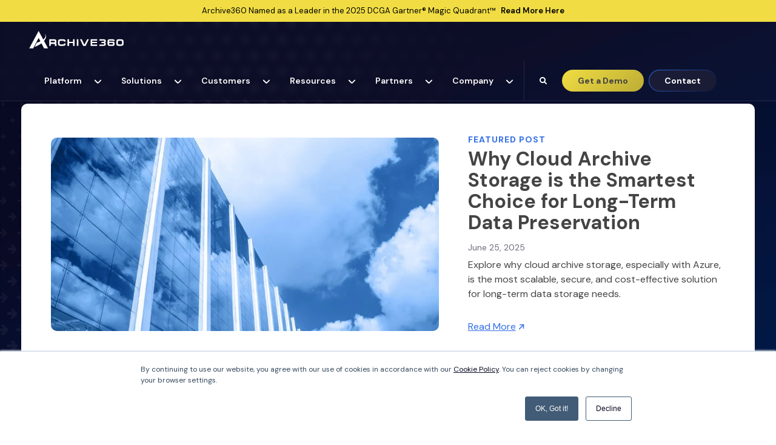

--- FILE ---
content_type: text/html; charset=UTF-8
request_url: https://www.archive360.com/blog/topic/information-technology
body_size: 29457
content:
<!doctype html><html lang="en-us" class="sr"><head>
    <meta charset="utf-8">
    <title>Archive360 Blog | Information Technology.</title>
    <meta name="description" content="Information Technology | Explore Archive360’s blog for expert insights in data archiving, privacy, security, legacy application retirement, and cloud data governance.">
    
    <link rel="shortcut icon" href="https://www.archive360.com/hubfs/A360_Logos/Alogo-1.png">
 
    
    <meta name="viewport" content="width=device-width, initial-scale=1">

    
    <meta property="og:description" content="Information Technology | Explore Archive360’s blog for expert insights in data archiving, privacy, security, legacy application retirement, and cloud data governance.">
    <meta property="og:title" content="Archive360 Blog | Information Technology">
    <meta name="twitter:description" content="Information Technology | Explore Archive360’s blog for expert insights in data archiving, privacy, security, legacy application retirement, and cloud data governance.">
    <meta name="twitter:title" content="Archive360 Blog | Information Technology">

    

    
    <meta name="robots" content="noindex, nofollow">
    

    <style>
a.cta_button{-moz-box-sizing:content-box !important;-webkit-box-sizing:content-box !important;box-sizing:content-box !important;vertical-align:middle}.hs-breadcrumb-menu{list-style-type:none;margin:0px 0px 0px 0px;padding:0px 0px 0px 0px}.hs-breadcrumb-menu-item{float:left;padding:10px 0px 10px 10px}.hs-breadcrumb-menu-divider:before{content:'›';padding-left:10px}.hs-featured-image-link{border:0}.hs-featured-image{float:right;margin:0 0 20px 20px;max-width:50%}@media (max-width: 568px){.hs-featured-image{float:none;margin:0;width:100%;max-width:100%}}.hs-screen-reader-text{clip:rect(1px, 1px, 1px, 1px);height:1px;overflow:hidden;position:absolute !important;width:1px}
</style>

<link rel="stylesheet" href="https://www.archive360.com/hubfs/hub_generated/template_assets/1/131363300214/1770059407922/template_main.min.css">

<style>

.header-upper-spacer {
  height: 36px;
}

@media (max-width: 767px) {
  .header-upper-spacer {
    height: 52px;
  }  
}

</style>


<style>
</style>

<link rel="stylesheet" href="https://cdnjs.cloudflare.com/ajax/libs/animate.css/4.1.0/animate.min.css">
 
<style>
  .blog-hidden{display: none}
</style>

  
<style>

</style>

<link rel="stylesheet" href="https://www.archive360.com/hubfs/hub_generated/module_assets/1/142169053575/1743366422440/module_blog--subscribe-card.min.css">

<style>
  .module_wrapper.dnd-modulednd_footer-module-2null svg.bg--element {
    top: %;
  }
  
</style>

<!-- Editor Styles -->
<style id="hs_editor_style" type="text/css">
/* HubSpot Non-stacked Media Query Styles */
@media (min-width:768px) {
  .dnd_area_pagination-row-0-vertical-alignment > .row-fluid {
    display: -ms-flexbox !important;
    -ms-flex-direction: row;
    display: flex !important;
    flex-direction: row;
  }
  .dnd_area_pagination-column-1-vertical-alignment {
    display: -ms-flexbox !important;
    -ms-flex-direction: column !important;
    -ms-flex-pack: start !important;
    display: flex !important;
    flex-direction: column !important;
    justify-content: flex-start !important;
  }
  .dnd_area_pagination-column-1-vertical-alignment > div {
    flex-shrink: 0 !important;
  }
}
</style>
<style>
  @font-face {
    font-family: "DM Sans";
    font-weight: 700;
    font-style: normal;
    font-display: swap;
    src: url("/_hcms/googlefonts/DM_Sans/700.woff2") format("woff2"), url("/_hcms/googlefonts/DM_Sans/700.woff") format("woff");
  }
  @font-face {
    font-family: "DM Sans";
    font-weight: 600;
    font-style: normal;
    font-display: swap;
    src: url("/_hcms/googlefonts/DM_Sans/600.woff2") format("woff2"), url("/_hcms/googlefonts/DM_Sans/600.woff") format("woff");
  }
  @font-face {
    font-family: "DM Sans";
    font-weight: 400;
    font-style: normal;
    font-display: swap;
    src: url("/_hcms/googlefonts/DM_Sans/regular.woff2") format("woff2"), url("/_hcms/googlefonts/DM_Sans/regular.woff") format("woff");
  }
  @font-face {
    font-family: "DM Sans";
    font-weight: 700;
    font-style: normal;
    font-display: swap;
    src: url("/_hcms/googlefonts/DM_Sans/700.woff2") format("woff2"), url("/_hcms/googlefonts/DM_Sans/700.woff") format("woff");
  }
</style>

    


    
<!--  Added by GoogleTagManager integration -->
<script>
var _hsp = window._hsp = window._hsp || [];
window.dataLayer = window.dataLayer || [];
function gtag(){dataLayer.push(arguments);}

var useGoogleConsentModeV2 = true;
var waitForUpdateMillis = 1000;



var hsLoadGtm = function loadGtm() {
    if(window._hsGtmLoadOnce) {
      return;
    }

    if (useGoogleConsentModeV2) {

      gtag('set','developer_id.dZTQ1Zm',true);

      gtag('consent', 'default', {
      'ad_storage': 'denied',
      'analytics_storage': 'denied',
      'ad_user_data': 'denied',
      'ad_personalization': 'denied',
      'wait_for_update': waitForUpdateMillis
      });

      _hsp.push(['useGoogleConsentModeV2'])
    }

    (function(w,d,s,l,i){w[l]=w[l]||[];w[l].push({'gtm.start':
    new Date().getTime(),event:'gtm.js'});var f=d.getElementsByTagName(s)[0],
    j=d.createElement(s),dl=l!='dataLayer'?'&l='+l:'';j.async=true;j.src=
    'https://www.googletagmanager.com/gtm.js?id='+i+dl;f.parentNode.insertBefore(j,f);
    })(window,document,'script','dataLayer','GTM-TK3NKZC');

    window._hsGtmLoadOnce = true;
};

_hsp.push(['addPrivacyConsentListener', function(consent){
  if(consent.allowed || (consent.categories && consent.categories.analytics)){
    hsLoadGtm();
  }
}]);

</script>

<!-- /Added by GoogleTagManager integration -->



<meta name="google-site-verification" content="lUFav29aKP0W1oMTwFGLtx6VwRrrWcN3op_PNhpXpJc">

<meta name="msvalidate.01" content="8B1999E956F80A8143DFEB13CAB65BC2">
<script type="text/javascript">
window.__lo_site_id = 147225;

	(function() {
		var wa = document.createElement('script'); wa.type = 'text/javascript'; wa.async = true;
		wa.src = 'https://d10lpsik1i8c69.cloudfront.net/w.js';
		var s = document.getElementsByTagName('script')[0]; s.parentNode.insertBefore(wa, s);
	  })();
	</script>

      
      <script>
        (function () {
          var zi = document.createElement('script');
          zi.type = 'text/javascript';
          zi.async = true;
          zi.referrerPolicy = 'unsafe-url';
          zi.src = 'https://ws.zoominfo.com/pixel/613b758b73005a001a5a5a68';
          var s = document.getElementsByTagName('script')[0];
          s.parentNode.insertBefore(zi, s);
        })();
      </script>
    
<meta name="twitter:site" content="@Archive360">
<meta property="og:image" content="https://www.archive360.com/hubfs/Subscribe%20posts%20%283%29.png">
<meta property="og:image:width" content="1200">
<meta property="og:image:height" content="1200">

<meta name="twitter:image" content="https://www.archive360.com/hubfs/Subscribe%20posts%20%283%29.png">


<meta property="og:url" content="https://www.archive360.com/blog/topic/information-technology">
<meta property="og:type" content="blog">
<meta name="twitter:card" content="summary">
<link rel="alternate" type="application/rss+xml" href="https://www.archive360.com/blog/rss.xml">
<meta name="twitter:domain" content="www.archive360.com">
<script src="//platform.linkedin.com/in.js" type="text/javascript">
    lang: en_US
</script>

<meta http-equiv="content-language" content="en-us">






<link rel="canonical" href="https://www.archive360.com/blog/topic/information-technology">

  <meta name="generator" content="HubSpot"></head>
  
  

  

  

  <body class="a360--blog c-header--default c-footer--default">
<!--  Added by GoogleTagManager integration -->
<noscript><iframe src="https://www.googletagmanager.com/ns.html?id=GTM-TK3NKZC" height="0" width="0" style="display:none;visibility:hidden"></iframe></noscript>

<!-- /Added by GoogleTagManager integration -->

    <div class="body-wrapper   hs-content-id-71035668568 hs-blog-listing hs-blog-id-3505764536 ">
      <div data-global-resource-path="theme-a360-23/templates/partials/header.html"><div id="hs_cos_wrapper_global_header" class="hs_cos_wrapper hs_cos_wrapper_widget hs_cos_wrapper_type_module" style="" data-hs-cos-general-type="widget" data-hs-cos-type="module">

<header class="header  has--dark-hero has--search">
  <a href="#main-content" class="header__skip">Skip to content</a>
  <div id="header--blend" class="headroom headroom--blend header--transition ">
    
      
        <div class="header__upper">
          <div class="container--fluid px-3 px-xl-5 u-position--relative">
            <div class="row no-gutters align-items-center justify-content-center flex-md-wrap flex-nowrap  ">
              
              <div class="header__upper__section header__upper__left mr-md-3 ">
                
                <div class="header__util-cont d-md-flex align-items-center">
                  Archive360 Named as a Leader in the 2025 DCGA Gartner® Magic Quadrant™
                  <a class="ml-2" href="https://www.archive360.com/report/dcga2025-gartner-magic-quadrant">
                    Read More Here
                  </a>
                </div>
              </div>
              
            </div>

          </div>
        </div>
      
    
    
    <div class="header__lower">
      <div class="container--fluid  ">
        <div class="row no-gutters align-items-center justify-content-between">
          <div class="header__logo">
            <a class="no-stroke no-fill" href="https://www.archive360.com/" aria-label="Archive360 Homepage">
              
  <svg width="686" height="126" viewbox="0 0 686 126" fill="none" xmlns="http://www.w3.org/2000/svg">
    <path d="M68.9875 0.132568L0.629395 125.133H29.3748L68.9875 50.2409L108.584 125.133H137.346L68.9875 0.132568Z" fill="" class="color-a" />
    <path d="M123.341 36.1588C122.916 33.1388 121.559 30.3158 119.468 28.1001C118.634 27.2302 117.703 26.4424 116.69 25.7695C115.709 25.2607 114.859 24.7355 114.026 24.4072C113.176 24.1118 112.441 23.8327 111.787 23.603C111.133 23.4224 110.578 23.324 110.12 23.2091C109.205 23.0121 108.731 22.8972 108.731 22.8972C108.731 22.8972 109.189 23.0942 110.038 23.4717C110.463 23.6686 111.003 23.882 111.591 24.1774C112.163 24.5221 112.8 24.916 113.536 25.3427C114.238 25.8023 114.925 26.4424 115.709 27.0497C116.461 27.7882 117.114 28.6253 117.686 29.5116C118.977 31.5632 119.615 33.9595 119.468 36.3886C119.272 39.2772 118.438 42.0838 117.049 44.6278C115.497 47.5657 113.617 50.3066 111.444 52.8178C109.058 55.5095 106.492 58.0371 103.763 60.3841C100.887 62.7804 97.8963 65.0125 94.775 67.0805C91.6537 69.1649 88.4017 71.0688 85.1497 72.825C81.865 74.5484 78.5966 76.1404 75.3609 77.5191C72.1415 78.9306 68.9712 80.1451 65.948 81.2284C64.4282 81.7536 62.9574 82.246 61.5193 82.7383C60.0812 83.1815 58.6758 83.5918 57.3358 84.0021C56.8128 84.1498 56.2899 84.2976 55.7833 84.4453L39.6865 114.891L45.9945 112.347C45.9945 112.347 47.9555 111.559 51.4037 110.164C54.8191 108.72 59.6563 106.57 65.2779 103.648C66.667 102.91 68.1214 102.122 69.6249 101.318C71.0956 100.464 72.6154 99.5779 74.1843 98.6752C77.2892 96.8041 80.5086 94.7689 83.7443 92.5204C86.98 90.2882 90.232 87.8099 93.435 85.2167C96.6217 82.5742 99.7593 79.8005 102.717 76.8133C105.691 73.8754 108.486 70.757 111.101 67.4908C113.617 64.2903 115.921 60.9093 117.948 57.3805C119.86 54.0159 121.38 50.4379 122.475 46.7286C123.504 43.2983 123.798 39.6875 123.341 36.1588Z" fill="" class="color-b" />
    <path d="M198.53 107.095H187.205V99.742C187.368 97.8381 186.682 95.9671 185.342 94.6376C183.659 93.4231 181.616 92.8322 179.54 93.0128H157.299V107.111H145.974V59.8425H180.897C183.528 59.7932 186.143 60.0722 188.692 60.6631C190.653 61.1062 192.483 62.009 194.052 63.2892C195.49 64.5365 196.536 66.1614 197.108 67.9832C197.794 70.2482 198.105 72.5952 198.056 74.9587V78.2248C198.121 80.3585 197.876 82.4922 197.304 84.5602C196.781 86.1358 195.735 87.4652 194.313 88.3023C195.637 88.8111 196.732 89.7959 197.402 91.0596C198.268 93.0128 198.66 95.1628 198.513 97.2965L198.53 107.095ZM186.796 76.0255C186.96 74.6304 186.518 73.2189 185.571 72.1849C184.263 71.3478 182.711 70.9704 181.158 71.1181H157.087V81.7536H181.436C182.907 81.9013 184.378 81.5238 185.603 80.7031C186.502 79.6856 186.943 78.3397 186.796 76.9939V76.0255Z" fill="" class="color-a" />
    <path d="M220.542 106.274C218.058 105.848 215.754 104.764 213.826 103.139C212.094 101.498 210.868 99.3809 210.329 97.0503C209.577 93.8662 209.234 90.6165 209.316 87.3504V81.3433C209.234 77.5847 209.577 73.8426 210.361 70.1661C210.868 67.6878 212.126 65.4064 213.957 63.6667C215.918 62.0254 218.287 60.9585 220.804 60.5975C224.399 60.023 228.043 59.7604 231.688 59.8096H241.721C245.529 59.7604 249.337 59.9738 253.112 60.4662C255.612 60.7288 258.031 61.5494 260.171 62.8788C261.887 64.0606 263.146 65.7839 263.767 67.7863C264.518 70.4123 264.862 73.1533 264.78 75.8942H253.112C253.128 75.0736 252.997 74.2529 252.736 73.4815C252.442 72.7101 251.87 72.0864 251.134 71.7089C250.007 71.1345 248.798 70.7734 247.539 70.6421C245.431 70.3795 243.29 70.2646 241.166 70.2974H232.488C230.446 70.281 228.387 70.3795 226.36 70.6093C225.053 70.7078 223.794 71.2001 222.765 72.0044C221.85 72.8742 221.261 74.0231 221.098 75.2705C220.788 77.2236 220.657 79.2096 220.689 81.1955V86.3656C220.657 88.2038 220.788 90.0585 221.098 91.8803C221.294 93.0784 221.866 94.1945 222.732 95.048C223.713 95.8686 224.922 96.3774 226.197 96.5087C228.158 96.7713 230.119 96.8862 232.096 96.8534H241.313C243.797 96.8534 245.823 96.7877 247.376 96.6564C248.634 96.5908 249.86 96.2953 251.004 95.7701C251.804 95.3762 252.425 94.7033 252.736 93.8662C253.063 92.8322 253.21 91.749 253.177 90.6657H264.845C264.894 93.3082 264.633 95.9507 264.077 98.5275C263.62 100.546 262.459 102.335 260.825 103.599C258.717 105.06 256.282 105.995 253.733 106.324C249.713 106.931 245.66 107.21 241.591 107.144H231.279C227.684 107.226 224.089 106.931 220.542 106.274Z" fill="" class="color-a" />
    <path d="M289.75 59.8096V77.9457H318.789V59.8096H330.049V107.095H318.789V87.4159H289.75V107.095H278.425V59.8096H289.75Z" fill="" class="color-a" />
    <path d="M357.438 59.8096H346.179V107.078H357.438V59.8096Z" fill="" class="color-a" />
    <path d="M401.398 98.9213L420.861 59.8096H433.738L410.271 107.095H392.377L368.894 59.8096H381.934L401.398 98.9213Z" fill="" class="color-a" />
    <path d="M494.106 59.8096V69.2141H457.206V77.9457H492.946V87.4159H457.206V97.6247H494.106V107.095H445.946V59.8096H494.106Z" fill="" class="color-a" />
    <path d="M609.299 77.1909C611.424 77.4207 613.483 78.0936 615.346 79.1604C616.964 80.1616 618.255 81.6223 619.039 83.3457C619.954 85.5942 620.379 88.0233 620.297 90.4689V93.1934C620.347 95.4748 620.069 97.7397 619.48 99.939C618.99 101.662 618.01 103.222 616.67 104.403C615.117 105.667 613.27 106.521 611.309 106.882C608.531 107.44 605.704 107.686 602.861 107.637H588.071C584.934 107.702 581.812 107.407 578.74 106.75C576.55 106.307 574.524 105.273 572.873 103.763C571.354 102.237 570.308 100.317 569.817 98.2157C569.18 95.4091 568.886 92.5369 568.935 89.6646V76.4523C568.87 73.7278 569.196 71.0197 569.883 68.3772C570.406 66.342 571.517 64.5038 573.069 63.0923C574.802 61.6479 576.877 60.6796 579.083 60.2364C582.172 59.5963 585.326 59.2845 588.48 59.3501H600.001C603.204 59.3009 606.423 59.5143 609.594 59.9903C611.718 60.2857 613.793 60.9422 615.705 61.927C617.111 62.6655 618.238 63.8308 618.925 65.2588C619.578 66.7523 619.905 68.3936 619.873 70.0349V72.7594H609.299C609.332 72.0865 609.185 71.4136 608.858 70.8227C608.515 70.3139 608.025 69.9364 607.436 69.7723C606.619 69.5097 605.753 69.362 604.887 69.3291C603.841 69.2635 602.583 69.2307 601.079 69.2307H588.741C586.502 69.0665 584.247 69.4604 582.188 70.396C580.799 71.3643 580.064 73.0056 580.26 74.6797V79.9318C580.619 79.62 581.012 79.2589 581.436 78.8814C581.992 78.4218 582.597 78.0772 583.267 77.8146C584.264 77.4371 585.293 77.1745 586.355 77.0268C587.99 76.797 589.656 76.6985 591.307 76.7149H601.079C603.841 76.6985 606.587 76.8462 609.299 77.1909ZM600.557 97.8218C602.011 97.8382 603.465 97.7397 604.903 97.5099C605.851 97.3786 606.766 97.034 607.584 96.5252C608.221 96.0984 608.695 95.4583 608.94 94.7198C609.218 93.8006 609.348 92.8487 609.316 91.8968C609.332 91.0105 609.201 90.1242 608.94 89.2707C608.695 88.5321 608.237 87.8756 607.616 87.3997C606.815 86.8252 605.9 86.4641 604.936 86.3164C603.498 86.0702 602.027 85.9553 600.557 85.9717H588.692C587.271 85.9389 585.849 86.0702 584.46 86.3492C583.496 86.5298 582.597 86.9237 581.812 87.5145C581.191 87.9905 580.734 88.647 580.489 89.3856C580.244 90.2062 580.129 91.0597 580.145 91.9132C580.162 92.8815 580.309 93.8499 580.587 94.769C580.815 95.524 581.289 96.1641 581.943 96.6072C582.76 97.116 583.675 97.4443 584.623 97.5592C586.061 97.7561 587.516 97.8546 588.97 97.8382L600.557 97.8218Z" fill="" class="color-b" />
    <path d="M655.025 107.095C651.299 107.161 647.556 106.898 643.863 106.34C641.363 106.012 639.009 104.994 637.048 103.402C635.284 101.794 634.091 99.66 633.633 97.3129C632.947 93.9483 632.636 90.5016 632.718 87.0549V81.3433C632.652 77.716 632.947 74.0888 633.6 70.5108C634.025 68.016 635.202 65.7018 636.967 63.88C638.879 62.1403 641.265 60.975 643.814 60.5318C647.589 59.8425 651.413 59.547 655.237 59.6127H661.954C665.925 59.547 669.912 59.8589 673.818 60.5646C676.481 61.0078 678.982 62.1731 681.041 63.9293C682.871 65.7183 684.13 68.0161 684.636 70.5436C685.355 74.0231 685.682 77.5847 685.617 81.1299V86.858C685.698 90.3867 685.371 93.9319 684.636 97.3786C684.13 99.7748 682.855 101.925 681.008 103.517C678.867 105.093 676.351 106.077 673.72 106.373C669.749 106.898 665.745 107.144 661.757 107.095H655.025ZM656.234 70.3138C654.093 70.281 651.952 70.4287 649.828 70.757C648.471 70.9375 647.197 71.512 646.167 72.4311C645.268 73.3666 644.696 74.5483 644.5 75.845C644.19 77.7324 644.059 79.6527 644.092 81.573V86.4805C644.059 88.2202 644.19 89.9436 644.5 91.6505C644.696 92.8322 645.268 93.9155 646.135 94.7525C647.148 95.5896 648.357 96.1312 649.664 96.2953C651.707 96.6072 653.766 96.7385 655.842 96.7057H661.545C663.767 96.7385 665.99 96.6236 668.196 96.361C669.602 96.2461 670.925 95.7373 672.053 94.9002C673.001 94.0796 673.638 92.9635 673.85 91.7326C674.177 89.9436 674.324 88.1053 674.292 86.2835V81.3433C674.324 79.423 674.177 77.5027 673.85 75.6152C673.638 74.3186 673.001 73.1368 672.053 72.2341C670.925 71.3478 669.569 70.8062 668.147 70.6749C665.892 70.3959 663.604 70.2646 661.333 70.2974L656.234 70.3138Z" fill="" class="color-b" />
    <path d="M553.868 84.8227C553.116 84.0513 552.185 83.4769 551.155 83.165C549.978 82.8039 548.753 82.5578 547.527 82.4429C548.867 82.3772 550.191 82.1967 551.498 81.9012C552.528 81.6715 553.476 81.1463 554.211 80.4077C554.963 79.5706 555.502 78.553 555.731 77.437C556.09 75.8121 556.237 74.1544 556.205 72.4967C556.27 70.3794 555.927 68.2786 555.191 66.2927C554.505 64.635 553.263 63.2727 551.694 62.4028C549.652 61.3196 547.413 60.6466 545.109 60.4005C541.693 59.9737 538.261 59.7768 534.829 59.826H509.777V69.2305H534.29C536.415 69.2305 538.163 69.2798 539.552 69.3618C540.68 69.4111 541.775 69.608 542.837 69.9691C543.54 70.1989 544.128 70.642 544.537 71.2657C544.88 71.9551 545.059 72.7429 545.01 73.5143C545.043 74.3021 544.929 75.0899 544.667 75.8285C544.455 76.4029 544.046 76.8625 543.507 77.1579C542.821 77.5026 542.085 77.6996 541.334 77.7816C540.206 77.9129 539.078 77.9622 537.951 77.9458H524.387V87.4159H538.147C539.127 87.3995 540.124 87.4652 541.105 87.6129C541.856 87.7278 542.592 87.974 543.246 88.3679C543.85 88.7454 544.308 89.3034 544.569 89.9764C544.896 90.8298 545.043 91.7489 545.01 92.668C545.043 93.5708 544.896 94.457 544.569 95.2941C544.259 95.9834 543.703 96.5251 543.017 96.8205C542.053 97.2308 541.023 97.477 539.961 97.5427C538.67 97.6575 537.052 97.7068 535.107 97.7068H509.777V107.111H535.777C539.274 107.161 542.755 106.964 546.22 106.537C548.426 106.324 550.55 105.585 552.43 104.387C553.884 103.353 554.946 101.859 555.42 100.136C555.992 97.8709 556.254 95.5567 556.205 93.2261C556.254 91.4699 556.041 89.7137 555.6 88.0232C555.273 86.8087 554.685 85.7254 553.868 84.8227Z" fill="" class="color-b" />
    </svg>    

            </a>
          </div>
          
          <div class="nav-right flex-grow-1 justify-content-end">
            <div class="align-items-center justify-content-end nav-holder header--megamenu">
              <div class="menu-container">
                <div class="menu">
                  <ul role="menu">
                    
                    <li class="megamenu--parent" role="menuitem">
                        <a class="main--link megamenu--child" href="" aria-haspopup="true" aria-expanded="false">Platform</a>
                      
                        <span class="mm--dropdown-toggle mm--dropdown-toggle--1" aria-haspopup="true" tabindex="0" aria-expanded="false" aria-label="Platform dropdown" role="button">
                          <svg width="13" height="7" viewbox="0 0 13 7" fill="none" xmlns="http://www.w3.org/2000/svg">
                            <path fill-rule="evenodd" clip-rule="evenodd" d="M11.845 2.13096C12.2066 1.76935 12.2066 1.18305 11.845 0.821444C11.4834 0.459828 10.8971 0.459828 10.5355 0.821444L6.47595 4.88096L2.41646 0.821443C2.05486 0.459827 1.46856 0.459827 1.10686 0.821443C0.745261 1.18305 0.745261 1.76935 1.10686 2.13096L5.17959 6.20365C5.89555 6.91961 7.05635 6.91961 7.77231 6.20365L11.845 2.13096Z" fill="" />
                            </svg>                            
                        </span>
                      
                      


                      <ul class="megamenu--dropdown justify-content-center mm-col-3 " data-stagedheader="1008">
                        <div class="megamenu--container d-md-flex m-auto">
                          
                          
                          
                          
                          
                          <li class="megamenu--column p-0 col-md-6 ">
                            <div class="megamenu--column--inner  p-md-4 p-2 pl-md-4   u-bg--white">
                               
                              <div class="mm--title-icon d-flex align-items-center justify-content-start">
                                 
                                  <div class="mm--svg mr-3">
                                    <svg width="19" height="14" viewbox="0 0 19 14" fill="none" xmlns="http://www.w3.org/2000/svg"><path d="M2.05595 14C1.49056 14 1.00639 13.804 0.603421 13.412C0.200456 13.02 -0.000683569 12.5493 1.74528e-06 12V2C1.74528e-06 1.45 0.201484 0.979003 0.604449 0.587003C1.00741 0.195003 1.49125 -0.000663206 2.05595 3.4602e-06H8.02797C8.59336 3.4602e-06 9.07753 0.196003 9.4805 0.588003C9.88346 0.980003 10.0846 1.45067 10.0839 2V12C10.0839 12.55 9.88243 13.021 9.47947 13.413C9.0765 13.805 8.59267 14.0007 8.02797 14H2.05595ZM2.05595 12H8.02797V2H2.05595V12ZM13.1678 14C12.8766 14 12.6323 13.904 12.4349 13.712C12.2375 13.52 12.1392 13.2827 12.1399 13V1C12.1399 0.71667 12.2385 0.479003 12.4359 0.287003C12.6333 0.0950036 12.8773 -0.000663206 13.1678 3.4602e-06C13.4591 3.4602e-06 13.7034 0.0960035 13.9008 0.288003C14.0981 0.480003 14.1965 0.717336 14.1958 1V13C14.1958 13.2833 14.0971 13.521 13.8997 13.713C13.7024 13.905 13.4584 14.0007 13.1678 14ZM17.2797 14C16.9885 14 16.7441 13.904 16.5468 13.712C16.3494 13.52 16.2511 13.2827 16.2517 13V1C16.2517 0.71667 16.3504 0.479003 16.5478 0.287003C16.7452 0.0950036 16.9891 -0.000663206 17.2797 3.4602e-06C17.571 3.4602e-06 17.8153 0.0960035 18.0127 0.288003C18.21 0.480003 18.3084 0.717336 18.3077 1V13C18.3077 13.2833 18.209 13.521 18.0116 13.713C17.8143 13.905 17.5703 14.0007 17.2797 14Z" fill="#3C76E7" /></svg>
                                  </div>
                                
                                
                                <h5 class="megamenu--title">
                                   
                                    
                                    
                                    <a href="https://www.archive360.com/data-archiving-platform">
                                      Archive360 Platform
                                    </a>
                                  
                                </h5>
                                
                              </div>
                              
                              
                              
                              
                              <ul>
                                
                                <li class="megamenu--link   ">
                                  <a class=" " href="https://www.archive360.com/data-archiving-platform">
                                    <div>
                                      <div class="has--sub">Platform Overview</div>
                                      
                                    </div>
                                    
                                  </a>
                                  
                                    <div class="mm-subtitle">AI-ready data management, compliance, &amp; discovery </div>
                                    
                                </li>
                                
                                <li class="megamenu--link megamenu--link-subitem   ">
                                  <a class=" " href="https://www.archive360.com/unified-data-governance#governance">
                                    <div>
                                      <div class="has--sub">Governance</div>
                                      
                                    </div>
                                    
                                  </a>
                                  
                                    <div class="mm-subtitle">Unified governance for all data types across multiple systems</div>
                                    
                                </li>
                                
                                <li class="megamenu--link megamenu--link-subitem   ">
                                  <a class=" " href="https://www.archive360.com/unified-data-governance#compliance">
                                    <div>
                                      <div class="has--sub">Compliance</div>
                                      
                                    </div>
                                    
                                  </a>
                                  
                                    <div class="mm-subtitle">Consistent legal, regulatory &amp; operational data compliance</div>
                                    
                                </li>
                                
                                <li class="megamenu--link megamenu--link-subitem   ">
                                  <a class=" " href="https://www.archive360.com/unified-data-governance#security">
                                    <div>
                                      <div class="has--sub">Security</div>
                                      
                                    </div>
                                    
                                  </a>
                                  
                                    <div class="mm-subtitle">Zero-trust, least privilege security by design</div>
                                    
                                </li>
                                
                              </ul>
                              
                              
                            </div>
                          </li>
                          
                          
                          
                          
                          
                          
                          
                          
                          <li class="megamenu--column p-0 col-md-6 ">
                            <div class="megamenu--column--inner  p-md-4 p-2   pr-md-4  u-bg--white">
                               
                              <div class="mm--title-icon d-flex align-items-center justify-content-start">
                                 
                                  <div class="mm--svg mr-3">
                                    <svg width="17" height="17" viewbox="0 0 17 17" fill="none" xmlns="http://www.w3.org/2000/svg"><path d="M10.3079 13.8571C14.2174 13.2071 15.755 10.1908 16 7.5M11.0239 11L9.59188 13.8571L12.4558 16M1 6L3.86396 3.85714M3.86396 3.85714L6.01193 6.71429M3.86396 3.85714C2.50881 7.91291 3.07732 11.329 6.78313 13.5M15.3198 4.57143V1M15.3198 4.57143H11.7399M15.3198 4.57143C12.7145 0.672798 8.92424 0.320675 6.10489 1.90519" stroke="#3C76E7" stroke-width="2" stroke-linecap="round" stroke-linejoin="round" /></svg>
                                  </div>
                                
                                
                                <h5 class="megamenu--title">
                                   
                                    
                                    
                                    <a href="https://www.archive360.com/data-governance-simplified">
                                      Process
                                    </a>
                                  
                                </h5>
                                
                              </div>
                              
                              
                              
                              
                              <ul>
                                
                                <li class="megamenu--link   ">
                                  <a class=" " href="https://www.archive360.com/data-governance-simplified">
                                    <div>
                                      <div class="has--sub">Platform Process</div>
                                      
                                    </div>
                                    
                                  </a>
                                  
                                    <div class="mm-subtitle">Archive and govern critical data at petabyte scale </div>
                                    
                                </li>
                                
                                <li class="megamenu--link   ">
                                  <a class=" " href="https://www.archive360.com/data-governance-simplified#collect">
                                    <div>
                                      <div class="has--sub">1. Collect</div>
                                      
                                    </div>
                                    
                                  </a>
                                  
                                    <div class="mm-subtitle">Compliantly capture all data types from wide range of sources</div>
                                    
                                </li>
                                
                                <li class="megamenu--link   ">
                                  <a class=" " href="https://www.archive360.com/data-governance-simplified#manage">
                                    <div>
                                      <div class="has--sub">2. Manage</div>
                                      
                                    </div>
                                    
                                  </a>
                                  
                                    <div class="mm-subtitle">Class-based, policy-driven management of data lifecycle risk &amp; value</div>
                                    
                                </li>
                                
                                <li class="megamenu--link   ">
                                  <a class=" " href="https://www.archive360.com/data-governance-simplified#access">
                                    <div>
                                      <div class="has--sub">3. Access</div>
                                      
                                    </div>
                                    
                                  </a>
                                  
                                    <div class="mm-subtitle">Policy-driven access controls at the file and field-level</div>
                                    
                                </li>
                                
                              </ul>
                              
                              
                            </div>
                          </li>
                          
                          
                        </div>
                      </ul>
                      
                    </li>
                    
                    <li class="megamenu--parent" role="menuitem">
                        <a class="main--link megamenu--child" href="" aria-haspopup="true" aria-expanded="false">Solutions</a>
                      
                        <span class="mm--dropdown-toggle mm--dropdown-toggle--2" aria-haspopup="true" tabindex="0" aria-expanded="false" aria-label="Solutions dropdown" role="button">
                          <svg width="13" height="7" viewbox="0 0 13 7" fill="none" xmlns="http://www.w3.org/2000/svg">
                            <path fill-rule="evenodd" clip-rule="evenodd" d="M11.845 2.13096C12.2066 1.76935 12.2066 1.18305 11.845 0.821444C11.4834 0.459828 10.8971 0.459828 10.5355 0.821444L6.47595 4.88096L2.41646 0.821443C2.05486 0.459827 1.46856 0.459827 1.10686 0.821443C0.745261 1.18305 0.745261 1.76935 1.10686 2.13096L5.17959 6.20365C5.89555 6.91961 7.05635 6.91961 7.77231 6.20365L11.845 2.13096Z" fill="" />
                            </svg>                            
                        </span>
                      
                      


                      <ul class="megamenu--dropdown justify-content-center mm-col-3 " data-stagedheader="1008">
                        <div class="megamenu--container d-md-flex m-auto">
                          
                          
                          
                          
                          
                          <li class="megamenu--column p-0 col-md-3 ">
                            <div class="megamenu--column--inner  p-md-4 p-2 pl-md-4   u-bg--white">
                               
                              <div class="mm--title-icon d-flex align-items-center justify-content-start">
                                 
                                  <div class="mm--svg mr-3">
                                    <svg width="17" height="18" viewbox="0 0 17 18" fill="none" xmlns="http://www.w3.org/2000/svg"><path d="M16 7.0048C15.9722 6.02077 15.8792 5.39326 15.5639 4.85809C15.115 4.09623 14.3074 3.67214 12.6929 2.82546L11.1917 2.03733C9.8736 1.34603 9.21457 1 8.50601 1C7.79744 1 7.13841 1.34528 5.82036 2.03733L4.31916 2.82546C2.70461 3.67214 1.89697 4.09623 1.44811 4.85809C1 5.6192 1 6.5672 1 8.46097V8.54879C1 10.4441 1 11.3921 1.44811 12.1532C1.89697 12.915 2.70461 13.3391 4.31916 14.1866L5.82036 14.9739C7.13841 15.666 7.79744 16.012 8.50601 16.012C9.21457 16.012 9.8736 15.6667 11.1917 14.9747L12.6929 14.1866C14.3074 13.3391 15.115 12.9158 15.5639 12.1539C15.8792 11.6187 15.9722 10.9912 16 10.0072M15.2614 5.1283L12.259 6.6295M12.259 6.6295L11.8837 6.81715L8.50601 8.50601M12.259 6.6295V9.25661M12.259 6.6295L5.1283 2.8765M8.50601 8.50601L1.7506 5.1283M8.50601 8.50601V15.6367" stroke="#3C76E7" stroke-width="2" stroke-linecap="round" /></svg>
                                  </div>
                                
                                
                                <h5 class="megamenu--title">
                                  
                                    Industry
                                  
                                </h5>
                                
                              </div>
                              
                              
                              
                              
                              <ul>
                                
                                <li class="megamenu--link   ">
                                  <a class=" " href="https://www.archive360.com/energy-digital-transformation">
                                    <div>
                                      <div>Energy</div>
                                      
                                    </div>
                                    
                                  </a>
                                  
                                </li>
                                
                                <li class="megamenu--link   ">
                                  <a class=" " href="https://www.archive360.com/federal-government">
                                    <div>
                                      <div>Federal Government</div>
                                      
                                    </div>
                                    
                                  </a>
                                  
                                </li>
                                
                                <li class="megamenu--link   ">
                                  <a class=" " href="https://www.archive360.com/financial-digital-transformation">
                                    <div>
                                      <div>Finance</div>
                                      
                                    </div>
                                    
                                  </a>
                                  
                                </li>
                                
                                <li class="megamenu--link   ">
                                  <a class=" " href="https://www.archive360.com/healthcare-digital-transformation">
                                    <div>
                                      <div>Healthcare</div>
                                      
                                    </div>
                                    
                                  </a>
                                  
                                </li>
                                
                                <li class="megamenu--link   ">
                                  <a class=" " href="https://www.archive360.com/life-sciences-digital-transformation">
                                    <div>
                                      <div>Life Sciences</div>
                                      
                                    </div>
                                    
                                  </a>
                                  
                                </li>
                                
                                <li class="megamenu--link   ">
                                  <a class=" " href="https://www.archive360.com/legal-digital-transformation">
                                    <div>
                                      <div>Legal</div>
                                      
                                    </div>
                                    
                                  </a>
                                  
                                </li>
                                
                              </ul>
                              
                              
                            </div>
                          </li>
                          
                          
                          
                          
                          
                          
                          <li class="megamenu--column p-0 col-md-3 ">
                            <div class="megamenu--column--inner  p-md-4 p-2   u-bg--white">
                               
                              <div class="mm--title-icon d-flex align-items-center justify-content-start">
                                 
                                  <div class="mm--svg mr-3">
                                    <svg width="17" height="17" viewbox="0 0 17 17" fill="none" xmlns="http://www.w3.org/2000/svg"><path d="M1 8.5H15.25" stroke="#3C76E7" stroke-width="2" stroke-linecap="round" stroke-linejoin="round" /><path d="M9.625 1H6.625C6.42609 1 6.23532 1.07902 6.09467 1.21967C5.95402 1.36032 5.875 1.55109 5.875 1.75V4.75C5.875 4.94891 5.95402 5.13968 6.09467 5.28033C6.23532 5.42098 6.42609 5.5 6.625 5.5H9.625C9.82391 5.5 10.0147 5.42098 10.1553 5.28033C10.296 5.13968 10.375 4.94891 10.375 4.75V1.75C10.375 1.55109 10.296 1.36032 10.1553 1.21967C10.0147 1.07902 9.82391 1 9.625 1ZM5.125 11.5H2.125C1.92609 11.5 1.73532 11.579 1.59467 11.7197C1.45402 11.8603 1.375 12.0511 1.375 12.25V15.25C1.375 15.4489 1.45402 15.6397 1.59467 15.7803C1.73532 15.921 1.92609 16 2.125 16H5.125C5.32391 16 5.51468 15.921 5.65533 15.7803C5.79598 15.6397 5.875 15.4489 5.875 15.25V12.25C5.875 12.0511 5.79598 11.8603 5.65533 11.7197C5.51468 11.579 5.32391 11.5 5.125 11.5ZM14.125 11.5H11.125C10.9261 11.5 10.7353 11.579 10.5947 11.7197C10.454 11.8603 10.375 12.0511 10.375 12.25V15.25C10.375 15.4489 10.454 15.6397 10.5947 15.7803C10.7353 15.921 10.9261 16 11.125 16H14.125C14.3239 16 14.5147 15.921 14.6553 15.7803C14.796 15.6397 14.875 15.4489 14.875 15.25V12.25C14.875 12.0511 14.796 11.8603 14.6553 11.7197C14.5147 11.579 14.3239 11.5 14.125 11.5Z" stroke="#3C76E7" stroke-width="2" stroke-linejoin="round" /><path d="M8.125 8.5V5.5M12.625 11.5V8.5M3.625 11.5V8.5" stroke="#3C76E7" stroke-width="2" stroke-linecap="round" stroke-linejoin="round" /></svg>
                                  </div>
                                
                                
                                <h5 class="megamenu--title">
                                  
                                    Use Case
                                  
                                </h5>
                                
                              </div>
                              
                              
                              
                              
                              <ul>
                                
                                <li class="megamenu--link  megamenu--link-highlight    ">
                                  <a class=" " href="https://www.archive360.com/ai-initiatives">
                                    <div>
                                      <div>AI &amp; Analytics</div>
                                      
                                    </div>
                                    
                                  </a>
                                  
                                </li>
                                
                                <li class="megamenu--link  megamenu--link-highlight    ">
                                  <a class=" " href="https://www.archive360.com/compliance-audit">
                                    <div>
                                      <div>Compliance &amp; Audit</div>
                                      
                                    </div>
                                    
                                  </a>
                                  
                                </li>
                                
                                <li class="megamenu--link  megamenu--link-highlight    ">
                                  <a class=" " href="https://www.archive360.com/ediscovery-solutions">
                                    <div>
                                      <div>Data Discovery</div>
                                      
                                    </div>
                                    
                                  </a>
                                  
                                </li>
                                
                                <li class="megamenu--link  megamenu--link-highlight    ">
                                  <a class=" " href="https://www.archive360.com/digital-communications-governance-and-archiving">
                                    <div>
                                      <div>Digital Communications Governance &amp; Archiving</div>
                                      
                                    </div>
                                    
                                  </a>
                                  
                                </li>
                                
                                <li class="megamenu--link  megamenu--link-highlight  megamenu--link-last-hl  ">
                                  <a class=" " href="https://www.archive360.com/application-and-data-retirement">
                                    <div>
                                      <div>Application &amp; Data Retirement</div>
                                      
                                    </div>
                                    
                                  </a>
                                  
                                </li>
                                
                                <li class="megamenu--link   ">
                                  <a class=" " href="https://www.archive360.com/file-archiving">
                                    <div>
                                      <div>File Archiving</div>
                                      
                                    </div>
                                    
                                  </a>
                                  
                                </li>
                                
                                <li class="megamenu--link   ">
                                  <a class=" " href="https://www.archive360.com/mobile-capture">
                                    <div>
                                      <div>Mobile Communications</div>
                                      
                                    </div>
                                    
                                  </a>
                                  
                                </li>
                                
                                <li class="megamenu--link   ">
                                  <a class=" " href="https://www.archive360.com/archive-migration">
                                    <div>
                                      <div>Data Migration</div>
                                      
                                    </div>
                                    
                                  </a>
                                  
                                </li>
                                
                                <li class="megamenu--link   ">
                                  <a class=" " href="https://www.archive360.com/supervision-and-surveillance">
                                    <div>
                                      <div>Supervision &amp; Surveillance</div>
                                      
                                    </div>
                                    
                                  </a>
                                  
                                </li>
                                
                                <li class="megamenu--link   ">
                                  <a class=" " href="https://www.archive360.com/erp-modernization">
                                    <div>
                                      <div>ERP Modernization</div>
                                      
                                    </div>
                                    
                                  </a>
                                  
                                </li>
                                
                                <li class="megamenu--link megamenu--link-subitem   ">
                                  <a class=" " href="https://www.archive360.com/sap-data-archiving">
                                    <div>
                                      <div>SAP Archiving</div>
                                      
                                    </div>
                                    
                                  </a>
                                  
                                </li>
                                
                              </ul>
                              
                              
                            </div>
                          </li>
                          
                          
                          
                          
                          
                          
                          <li class="megamenu--column p-0 col-md-3 ">
                            <div class="megamenu--column--inner  p-md-4 p-2   pr-md-4  u-bg--white">
                               
                              <div class="mm--title-icon d-flex align-items-center justify-content-start">
                                 
                                  <div class="mm--svg mr-3">
                                    <svg width="18" height="18" viewbox="0 0 18 18" fill="none" xmlns="http://www.w3.org/2000/svg"><path d="M6.5 1.5H2.33333C2.11232 1.5 1.90036 1.5878 1.74408 1.74408C1.5878 1.90036 1.5 2.11232 1.5 2.33333V6.5C1.5 6.72101 1.5878 6.93298 1.74408 7.08926C1.90036 7.24554 2.11232 7.33333 2.33333 7.33333H6.5C6.72101 7.33333 6.93298 7.24554 7.08926 7.08926C7.24554 6.93298 7.33333 6.72101 7.33333 6.5V2.33333C7.33333 2.11232 7.24554 1.90036 7.08926 1.74408C6.93298 1.5878 6.72101 1.5 6.5 1.5ZM6.5 10.6667H2.33333C2.11232 10.6667 1.90036 10.7545 1.74408 10.9107C1.5878 11.067 1.5 11.279 1.5 11.5V15.6667C1.5 15.8877 1.5878 16.0996 1.74408 16.2559C1.90036 16.4122 2.11232 16.5 2.33333 16.5H6.5C6.72101 16.5 6.93298 16.4122 7.08926 16.2559C7.24554 16.0996 7.33333 15.8877 7.33333 15.6667V11.5C7.33333 11.279 7.24554 11.067 7.08926 10.9107C6.93298 10.7545 6.72101 10.6667 6.5 10.6667ZM15.6667 1.5H11.5C11.279 1.5 11.067 1.5878 10.9107 1.74408C10.7545 1.90036 10.6667 2.11232 10.6667 2.33333V6.5C10.6667 6.72101 10.7545 6.93298 10.9107 7.08926C11.067 7.24554 11.279 7.33333 11.5 7.33333H15.6667C15.8877 7.33333 16.0996 7.24554 16.2559 7.08926C16.4122 6.93298 16.5 6.72101 16.5 6.5V2.33333C16.5 2.11232 16.4122 1.90036 16.2559 1.74408C16.0996 1.5878 15.8877 1.5 15.6667 1.5ZM15.6667 10.6667H11.5C11.279 10.6667 11.067 10.7545 10.9107 10.9107C10.7545 11.067 10.6667 11.279 10.6667 11.5V15.6667C10.6667 15.8877 10.7545 16.0996 10.9107 16.2559C11.067 16.4122 11.279 16.5 11.5 16.5H15.6667C15.8877 16.5 16.0996 16.4122 16.2559 16.2559C16.4122 16.0996 16.5 15.8877 16.5 15.6667V11.5C16.5 11.279 16.4122 11.067 16.2559 10.9107C16.0996 10.7545 15.8877 10.6667 15.6667 10.6667Z" stroke="#3C76E7" stroke-width="2" stroke-linejoin="round" /></svg>
                                  </div>
                                
                                
                                <h5 class="megamenu--title">
                                   
                                    
                                    
                                    <a href="https://www.archive360.com/archive360-fastcollect" target="_blank">
                                      Application
                                    </a>
                                  
                                </h5>
                                
                              </div>
                              
                              
                              
                              
                              <ul>
                                
                                <li class="megamenu--link   ">
                                  <a class=" " href="https://www.archive360.com/legacy-email-archive-migration">
                                    <div>
                                      <div>Legacy Email Archives</div>
                                      
                                    </div>
                                    
                                  </a>
                                  
                                </li>
                                
                                <li class="megamenu--link megamenu--link-subitem   ">
                                  <a class=" " href="https://www.archive360.com/dell-emc-sourceone-archiving">
                                    <div>
                                      <div>EMC SourceOne</div>
                                      
                                    </div>
                                    
                                  </a>
                                  
                                </li>
                                
                                <li class="megamenu--link megamenu--link-subitem   ">
                                  <a class=" " href="https://www.archive360.com/enterprise-vault-email-archive">
                                    <div>
                                      <div>Enterprise Vault / EV.Cloud</div>
                                      
                                    </div>
                                    
                                  </a>
                                  
                                </li>
                                
                                <li class="megamenu--link megamenu--link-subitem   ">
                                  <a class=" " href="https://www.archive360.com/archive360-connect?filters=legacyarchivemigration">
                                    <div>
                                      <div>More...</div>
                                      
                                    </div>
                                    
                                  </a>
                                  
                                </li>
                                
                                <li class="megamenu--link   ">
                                  <a class=" " href="https://www.archive360.com/legacy-application-migration">
                                    <div>
                                      <div>Legacy Applications</div>
                                      
                                    </div>
                                    
                                  </a>
                                  
                                </li>
                                
                                <li class="megamenu--link   ">
                                  <a class=" " href="https://www.archive360.com/archive360-fastcollect">
                                    <div>
                                      <div>Data Sources / Connectors</div>
                                      
                                    </div>
                                    
                                  </a>
                                  
                                </li>
                                
                                <li class="megamenu--link megamenu--link-subitem   ">
                                  <a class=" " href="https://www.archive360.com/archive-migration-inactive-users-and-office-365">
                                    <div>
                                      <div>Microsoft 365</div>
                                      
                                    </div>
                                    
                                  </a>
                                  
                                </li>
                                
                                <li class="megamenu--link megamenu--link-subitem   ">
                                  <a class=" " href="https://www.archive360.com/slack-archiving">
                                    <div>
                                      <div>Slack</div>
                                      
                                    </div>
                                    
                                  </a>
                                  
                                </li>
                                
                                <li class="megamenu--link megamenu--link-subitem   ">
                                  <a class=" " href="https://www.archive360.com/zoom-archiving">
                                    <div>
                                      <div>Zoom</div>
                                      
                                    </div>
                                    
                                  </a>
                                  
                                </li>
                                
                                <li class="megamenu--link megamenu--link-subitem   ">
                                  <a class=" " href="https://www.archive360.com/archive360-fastcollect">
                                    <div>
                                      <div>More...</div>
                                      
                                    </div>
                                    
                                  </a>
                                  
                                </li>
                                
                              </ul>
                              
                              
                            </div>
                          </li>
                          
                          
                        </div>
                      </ul>
                      
                    </li>
                    
                    <li class="megamenu--parent" role="menuitem">
                        <a class="main--link megamenu--child" href="" aria-haspopup="true" aria-expanded="false">Customers</a>
                      
                        <span class="mm--dropdown-toggle mm--dropdown-toggle--3" aria-haspopup="true" tabindex="0" aria-expanded="false" aria-label="Customers dropdown" role="button">
                          <svg width="13" height="7" viewbox="0 0 13 7" fill="none" xmlns="http://www.w3.org/2000/svg">
                            <path fill-rule="evenodd" clip-rule="evenodd" d="M11.845 2.13096C12.2066 1.76935 12.2066 1.18305 11.845 0.821444C11.4834 0.459828 10.8971 0.459828 10.5355 0.821444L6.47595 4.88096L2.41646 0.821443C2.05486 0.459827 1.46856 0.459827 1.10686 0.821443C0.745261 1.18305 0.745261 1.76935 1.10686 2.13096L5.17959 6.20365C5.89555 6.91961 7.05635 6.91961 7.77231 6.20365L11.845 2.13096Z" fill="" />
                            </svg>                            
                        </span>
                      
                      


                      <ul class="megamenu--dropdown justify-content-center mm-col-2 " data-stagedheader="1008">
                        <div class="megamenu--container d-md-flex m-auto">
                          
                          
                          
                          
                          
                          <li class="megamenu--column p-0 col-md-4 ">
                            <div class="megamenu--column--inner  p-md-4 p-2 pl-md-4   u-bg--white">
                               
                              <div class="mm--title-icon d-flex align-items-center justify-content-start">
                                 
                                  <div class="mm--svg mr-3">
                                    <svg width="17" height="17" viewbox="0 0 17 17" fill="none" xmlns="http://www.w3.org/2000/svg"><path d="M8.5 16C12.6421 16 16 12.6421 16 8.5C16 4.35786 12.6421 1 8.5 1C4.35786 1 1 4.35786 1 8.5C1 12.6421 4.35786 16 8.5 16Z" stroke="#3C76E7" stroke-width="2" stroke-linecap="round" stroke-linejoin="round" /><path d="M8.5 12.25C10.5711 12.25 12.25 10.5711 12.25 8.5C12.25 6.42893 10.5711 4.75 8.5 4.75C6.42893 4.75 4.75 6.42893 4.75 8.5C4.75 10.5711 6.42893 12.25 8.5 12.25Z" stroke="#3C76E7" stroke-width="2" stroke-linecap="round" stroke-linejoin="round" /><path d="M11.3125 5.6875L13.6562 3.34375M11.3125 11.3125L13.6562 13.6562M5.6875 11.3125L3.34375 13.6562M5.6875 5.6875L3.34375 3.34375" stroke="#3C76E7" stroke-width="2" stroke-linecap="round" stroke-linejoin="round" /></svg>
                                  </div>
                                
                                
                                <h5 class="megamenu--title">
                                  
                                    Support
                                  
                                </h5>
                                
                              </div>
                              
                              
                              
                              
                              <ul>
                                
                                <li class="megamenu--link   ">
                                  <a class=" " href="https://www.archive360.com/archive360-customer-support">
                                    <div>
                                      <div>Support Portal</div>
                                      
                                    </div>
                                    
                                  </a>
                                  
                                </li>
                                
                                <li class="megamenu--link   ">
                                  <a class=" " href="https://www.archive360.com/knowledge-base">
                                    <div>
                                      <div>Knowledge Base</div>
                                      
                                    </div>
                                    
                                  </a>
                                  
                                </li>
                                
                              </ul>
                              
                              
                            </div>
                          </li>
                          
                          
                          
                          
                          
                          
                          <li class="megamenu--column p-0 col-md-4 ">
                            <div class="megamenu--column--inner  p-md-4 p-2   pr-md-4  u-bg--white">
                               
                              <div class="mm--title-icon d-flex align-items-center justify-content-start">
                                 
                                  <div class="mm--svg mr-3">
                                    <svg width="17" height="16" viewbox="0 0 17 16" fill="none" xmlns="http://www.w3.org/2000/svg"><rect x="1" y="1" width="3.09" height="3.09" rx="1.545" stroke="#3C76E7" stroke-width="2" /><rect x="1" y="6.4541" width="3.09" height="3.09" rx="1.545" stroke="#3C76E7" stroke-width="2" /><rect x="1" y="11.9092" width="3.09" height="3.09" rx="1.545" stroke="#3C76E7" stroke-width="2" /><path d="M7 2.5H16M7 8H16M7 13.5H16" stroke="#3C76E7" stroke-width="2" stroke-linecap="round" /></svg>
                                  </div>
                                
                                
                                <h5 class="megamenu--title">
                                  
                                    Services
                                  
                                </h5>
                                
                              </div>
                              
                              
                              
                              
                              <ul>
                                
                                <li class="megamenu--link   ">
                                  <a class=" " href="https://www.archive360.com/advisory-and-implementation">
                                    <div>
                                      <div>Advisory &amp; Implementation</div>
                                      
                                    </div>
                                    
                                  </a>
                                  
                                </li>
                                
                                <li class="megamenu--link   ">
                                  <a class=" " href="https://www.archive360.com/a360platform-monitoring">
                                    <div>
                                      <div>Platform &amp; Infrastructure Monitoring</div>
                                      
                                    </div>
                                    
                                  </a>
                                  
                                </li>
                                
                                <li class="megamenu--link   ">
                                  <a class=" " href="https://www.archive360.com/customer-success">
                                    <div>
                                      <div>Customer Success</div>
                                      
                                    </div>
                                    
                                  </a>
                                  
                                </li>
                                
                                <li class="megamenu--link   ">
                                  <a class=" " href="https://www.archive360.com/archive-migration">
                                    <div>
                                      <div>Migration</div>
                                      
                                    </div>
                                    
                                  </a>
                                  
                                </li>
                                
                              </ul>
                              
                              
                            </div>
                          </li>
                          
                          
                        </div>
                      </ul>
                      
                    </li>
                    
                    <li class="megamenu--parent" role="menuitem">
                        <a class="main--link megamenu--child" href="" aria-haspopup="true" aria-expanded="false">Resources</a>
                      
                        <span class="mm--dropdown-toggle mm--dropdown-toggle--4" aria-haspopup="true" tabindex="0" aria-expanded="false" aria-label="Resources dropdown" role="button">
                          <svg width="13" height="7" viewbox="0 0 13 7" fill="none" xmlns="http://www.w3.org/2000/svg">
                            <path fill-rule="evenodd" clip-rule="evenodd" d="M11.845 2.13096C12.2066 1.76935 12.2066 1.18305 11.845 0.821444C11.4834 0.459828 10.8971 0.459828 10.5355 0.821444L6.47595 4.88096L2.41646 0.821443C2.05486 0.459827 1.46856 0.459827 1.10686 0.821443C0.745261 1.18305 0.745261 1.76935 1.10686 2.13096L5.17959 6.20365C5.89555 6.91961 7.05635 6.91961 7.77231 6.20365L11.845 2.13096Z" fill="" />
                            </svg>                            
                        </span>
                      
                      


                      <ul class="megamenu--dropdown justify-content-center mm-col-1 " data-stagedheader="1008">
                        <div class="megamenu--container d-md-flex m-auto">
                          
                          
                          
                          
                          
                          <li class="megamenu--column p-0 col-md-6 ">
                            <div class="megamenu--column--inner menu--split p-md-4 p-2 pl-md-4   pr-md-4  u-bg--white">
                               
                              <div class="mm--title-icon d-flex align-items-center justify-content-start">
                                 
                                  <div class="mm--svg mr-3">
                                    <svg width="18" height="17" viewbox="0 0 18 17" fill="none" xmlns="http://www.w3.org/2000/svg"><path d="M12.3122 13.432C11.8621 12.9819 11.8621 12.2522 12.3122 11.8021L13.6724 10.4419C14.1224 9.99185 14.8522 9.99185 15.3023 10.4419L16.6624 11.8021C17.1125 12.2522 17.1125 12.9819 16.6624 13.432L15.3023 14.7922C14.8522 15.2423 14.1224 15.2423 13.6724 14.7922L12.3122 13.432Z" stroke="#3C76E7" stroke-width="2" /><path d="M2.96879 14.4575C1.98094 13.4696 1.98094 11.868 2.96879 10.8802C3.95664 9.89231 5.55827 9.89231 6.54612 10.8802C7.53397 11.868 7.53397 13.4696 6.54612 14.4575C5.55827 15.4453 3.95664 15.4453 2.96879 14.4575Z" stroke="#3C76E7" stroke-width="2" /><path d="M11.9621 2.15253C11.9621 1.51601 12.4781 1 13.1146 1H15.6423C16.2788 1 16.7948 1.51601 16.7948 2.15253V4.68016C16.7948 5.31669 16.2788 5.83269 15.6423 5.83269H13.1146C12.4781 5.83269 11.9621 5.31669 11.9621 4.68016V2.15253Z" stroke="#3C76E7" stroke-width="2" /><path d="M3.63203 1.61307C4.07219 0.883734 5.12418 0.867482 5.58667 1.58287L7.15539 4.00942C7.65117 4.7763 7.10068 5.78768 6.18751 5.78768L3.15432 5.78767C2.25714 5.78767 1.70398 4.80776 2.16757 4.03962L3.63203 1.61307Z" stroke="#3C76E7" stroke-width="2" /></svg>
                                  </div>
                                
                                
                                <h5 class="megamenu--title">
                                  
                                    Type
                                  
                                </h5>
                                
                              </div>
                              
                              
                              
                              
                              <ul>
                                
                                <li class="megamenu--link   ">
                                  <a class=" " href="https://www.archive360.com/resources">
                                    <div>
                                      <div>All Resources</div>
                                      
                                    </div>
                                    
                                  </a>
                                  
                                </li>
                                
                                <li class="megamenu--link   ">
                                  <a class=" " href="https://www.archive360.com/resources?types=analystreport">
                                    <div>
                                      <div>Analyst Reports</div>
                                      
                                    </div>
                                    
                                  </a>
                                  
                                </li>
                                
                                <li class="megamenu--link   ">
                                  <a class=" " href="https://www.archive360.com/blog">
                                    <div>
                                      <div>Blog</div>
                                      
                                    </div>
                                    
                                  </a>
                                  
                                </li>
                                
                                <li class="megamenu--link   ">
                                  <a class=" " href="https://www.archive360.com/case-study">
                                    <div>
                                      <div>Case Studies</div>
                                      
                                    </div>
                                    
                                  </a>
                                  
                                </li>
                                
                                <li class="megamenu--link   ">
                                  <a class=" " href="https://www.archive360.com/resources?types=datasheet">
                                    <div>
                                      <div>Datasheet</div>
                                      
                                    </div>
                                    
                                  </a>
                                  
                                </li>
                                
                                <li class="megamenu--link   ">
                                  <a class=" " href="https://www.archive360.com/resources?types=ebook">
                                    <div>
                                      <div>eBook</div>
                                      
                                    </div>
                                    
                                  </a>
                                  
                                </li>
                                
                                <li class="megamenu--link   ">
                                  <a class=" " href="https://www.archive360.com/resources?types=interview">
                                    <div>
                                      <div>Interview</div>
                                      
                                    </div>
                                    
                                  </a>
                                  
                                </li>
                                
                                <li class="megamenu--link   ">
                                  <a class=" " href="https://www.archive360.com/quarterly-newsletter-listing">
                                    <div>
                                      <div>Newsletter</div>
                                      
                                    </div>
                                    
                                  </a>
                                  
                                </li>
                                
                                <li class="megamenu--link   ">
                                  <a class=" " href="https://www.archive360.com/podcast">
                                    <div>
                                      <div>Podcast</div>
                                      
                                    </div>
                                    
                                  </a>
                                  
                                </li>
                                
                                <li class="megamenu--link   ">
                                  <a class=" " href="https://www.archive360.com/resources?types=survey">
                                    <div>
                                      <div>Survey</div>
                                      
                                    </div>
                                    
                                  </a>
                                  
                                </li>
                                
                                <li class="megamenu--link   ">
                                  <a class=" " href="https://www.archive360.com/resources?types=technicalguide">
                                    <div>
                                      <div>Technical Guide</div>
                                      
                                    </div>
                                    
                                  </a>
                                  
                                </li>
                                
                                <li class="megamenu--link   ">
                                  <a class=" " href="https://www.archive360.com/resources?types=video">
                                    <div>
                                      <div>Video</div>
                                      
                                    </div>
                                    
                                  </a>
                                  
                                </li>
                                
                                <li class="megamenu--link   ">
                                  <a class=" " href="https://www.archive360.com/resources?types=whitepaper">
                                    <div>
                                      <div>Whitepaper</div>
                                      
                                    </div>
                                    
                                  </a>
                                  
                                </li>
                                
                                <li class="megamenu--link   ">
                                  <a class=" " href="https://www.archive360.com/resources?types=webinar">
                                    <div>
                                      <div>Webinar</div>
                                      
                                    </div>
                                    
                                  </a>
                                  
                                </li>
                                
                              </ul>
                              
                              
                            </div>
                          </li>
                          
                          
                        </div>
                      </ul>
                      
                    </li>
                    
                    <li class="megamenu--parent" role="menuitem">
                        <a class="main--link megamenu--child" href="" aria-haspopup="true" aria-expanded="false">Partners</a>
                      
                        <span class="mm--dropdown-toggle mm--dropdown-toggle--5" aria-haspopup="true" tabindex="0" aria-expanded="false" aria-label="Partners dropdown" role="button">
                          <svg width="13" height="7" viewbox="0 0 13 7" fill="none" xmlns="http://www.w3.org/2000/svg">
                            <path fill-rule="evenodd" clip-rule="evenodd" d="M11.845 2.13096C12.2066 1.76935 12.2066 1.18305 11.845 0.821444C11.4834 0.459828 10.8971 0.459828 10.5355 0.821444L6.47595 4.88096L2.41646 0.821443C2.05486 0.459827 1.46856 0.459827 1.10686 0.821443C0.745261 1.18305 0.745261 1.76935 1.10686 2.13096L5.17959 6.20365C5.89555 6.91961 7.05635 6.91961 7.77231 6.20365L11.845 2.13096Z" fill="" />
                            </svg>                            
                        </span>
                      
                      


                      <ul class="megamenu--dropdown justify-content-center mm-col-1 " data-stagedheader="1008">
                        <div class="megamenu--container d-md-flex m-auto">
                          
                          
                          
                          
                          
                          <li class="megamenu--column p-0 col-md-3 ">
                            <div class="megamenu--column--inner  p-md-4 p-2 pl-md-4   pr-md-4  u-bg--white">
                               
                              <div class="mm--title-icon d-flex align-items-center justify-content-start">
                                 
                                  <div class="mm--svg mr-3">
                                    <svg width="16" height="18" viewbox="0 0 16 18" fill="none" xmlns="http://www.w3.org/2000/svg"><path d="M5.34375 13.8281C5.22917 13.651 5.07812 13.5104 4.89062 13.4062C4.70312 13.3021 4.50521 13.25 4.29688 13.25H2.25C1.90667 13.25 1.6125 13.3698 1.3675 13.6094C1.1225 13.849 1 14.1458 1 14.5V17H5.375V15.5625L5.34375 13.8281ZM5.34375 13.8281C5.64583 14.2344 6.01833 14.5521 6.46125 14.7813C6.90417 15.0104 7.37542 15.125 7.875 15.125C8.38542 15.125 8.86208 15.0104 9.305 14.7813C9.73222 14.5602 10.0889 14.2568 10.375 13.871M10.375 13.871C10.3855 13.8568 10.3959 13.8425 10.4062 13.8281C10.5417 13.651 10.7006 13.5104 10.8831 13.4062C11.0656 13.3021 11.2556 13.25 11.4531 13.25H13.5C13.8542 13.25 14.151 13.3698 14.3906 13.6094C14.6302 13.849 14.75 14.1458 14.75 14.5V17H10.375V13.871Z" stroke="#3C76E7" stroke-width="2" /><path d="M7.875 6.375L5.6875 4.1875L7.875 2L10.0625 4.1875L7.875 6.375ZM2.875 10.5417C2.35417 10.5417 1.91146 10.3594 1.54688 9.99479C1.18229 9.63021 1 9.1875 1 8.66667C1 8.13542 1.18229 7.69 1.54688 7.33042C1.91146 6.97083 2.35417 6.79125 2.875 6.79167C3.40625 6.79167 3.85167 6.97146 4.21125 7.33104C4.57083 7.69063 4.75042 8.13583 4.75 8.66667C4.75 9.1875 4.57021 9.63021 4.21063 9.99479C3.85104 10.3594 3.40583 10.5417 2.875 10.5417ZM12.875 10.5417C12.3542 10.5417 11.9115 10.3594 11.5469 9.99479C11.1823 9.63021 11 9.1875 11 8.66667C11 8.13542 11.1823 7.69 11.5469 7.33042C11.9115 6.97083 12.3542 6.79125 12.875 6.79167C13.4063 6.79167 13.8517 6.97146 14.2113 7.33104C14.5708 7.69063 14.7504 8.13583 14.75 8.66667C14.75 9.1875 14.5702 9.63021 14.2106 9.99479C13.851 10.3594 13.4058 10.5417 12.875 10.5417Z" stroke="#3C76E7" stroke-width="2" /></svg>
                                  </div>
                                
                                
                                <h5 class="megamenu--title">
                                  
                                    Partner
                                  
                                </h5>
                                
                              </div>
                              
                              
                              
                              
                              <ul>
                                
                                <li class="megamenu--link   ">
                                  <a class=" " href="https://www.archive360.com/partnership/overview">
                                    <div>
                                      <div>Partner Program Overview</div>
                                      
                                    </div>
                                    
                                  </a>
                                  
                                </li>
                                
                                <li class="megamenu--link   ">
                                  <a class=" " href="https://www.archive360.com/partnership/microsoft">
                                    <div>
                                      <div>Our Partnership with Microsoft</div>
                                      
                                    </div>
                                    
                                  </a>
                                  
                                </li>
                                
                                <li class="megamenu--link   ">
                                  <a class=" " href="https://www.archive360.com/partnership/become-a-partner">
                                    <div>
                                      <div>Become a Partner</div>
                                      
                                    </div>
                                    
                                  </a>
                                  
                                </li>
                                
                                <li class="megamenu--link   ">
                                  <a class=" " href="https://www.archive360.com/partnership/find-a-partner">
                                    <div>
                                      <div>Find a Partner</div>
                                      
                                    </div>
                                    
                                  </a>
                                  
                                </li>
                                
                                <li class="megamenu--link   ">
                                  <a class=" " href="https://partner.archive360.com">
                                    <div>
                                      <div>Partner Portal</div>
                                      
                                    </div>
                                    
                                  </a>
                                  
                                </li>
                                
                              </ul>
                              
                              
                            </div>
                          </li>
                          
                          
                        </div>
                      </ul>
                      
                    </li>
                    
                    <li class="megamenu--parent" role="menuitem">
                        <a class="main--link megamenu--child" href="" aria-haspopup="true" aria-expanded="false">Company</a>
                      
                        <span class="mm--dropdown-toggle mm--dropdown-toggle--6" aria-haspopup="true" tabindex="0" aria-expanded="false" aria-label="Company dropdown" role="button">
                          <svg width="13" height="7" viewbox="0 0 13 7" fill="none" xmlns="http://www.w3.org/2000/svg">
                            <path fill-rule="evenodd" clip-rule="evenodd" d="M11.845 2.13096C12.2066 1.76935 12.2066 1.18305 11.845 0.821444C11.4834 0.459828 10.8971 0.459828 10.5355 0.821444L6.47595 4.88096L2.41646 0.821443C2.05486 0.459827 1.46856 0.459827 1.10686 0.821443C0.745261 1.18305 0.745261 1.76935 1.10686 2.13096L5.17959 6.20365C5.89555 6.91961 7.05635 6.91961 7.77231 6.20365L11.845 2.13096Z" fill="" />
                            </svg>                            
                        </span>
                      
                      


                      <ul class="megamenu--dropdown justify-content-center mm-col-1 " data-stagedheader="1008">
                        <div class="megamenu--container d-md-flex m-auto">
                          
                          
                          
                          
                          
                          <li class="megamenu--column p-0 col-md-12 ">
                            <div class="megamenu--column--inner  p-md-4 p-2 pl-md-4   pr-md-4  u-bg--white">
                              
                              
                              
                              
                              <ul>
                                
                                <li class="megamenu--link   ">
                                  <a class=" " href="https://www.archive360.com/about-archive360/">
                                    <div>
                                      <div>About Us</div>
                                      
                                    </div>
                                    
                                  </a>
                                  
                                </li>
                                
                                <li class="megamenu--link   ">
                                  <a class=" " href="https://www.archive360.com/about-archive360/leadership">
                                    <div>
                                      <div>Leadership</div>
                                      
                                    </div>
                                    
                                  </a>
                                  
                                </li>
                                
                                <li class="megamenu--link   ">
                                  <a class=" " href="https://www.archive360.com/events">
                                    <div>
                                      <div>Events</div>
                                      
                                    </div>
                                    
                                  </a>
                                  
                                </li>
                                
                                <li class="megamenu--link   ">
                                  <a class=" " href="https://www.archive360.com/a360-news-blog">
                                    <div>
                                      <div>News</div>
                                      
                                    </div>
                                    
                                  </a>
                                  
                                </li>
                                
                                <li class="megamenu--link   ">
                                  <a class=" " href="https://www.archive360.com/media">
                                    <div>
                                      <div>In the Media</div>
                                      
                                    </div>
                                    
                                  </a>
                                  
                                </li>
                                
                                <li class="megamenu--link   ">
                                  <a class=" " href="https://www.archive360.com/careers">
                                    <div>
                                      <div>Careers</div>
                                      
                                    </div>
                                    
                                  </a>
                                  
                                </li>
                                
                              </ul>
                              
                              
                            </div>
                          </li>
                          
                          
                        </div>
                      </ul>
                      
                    </li>
                    
                  </ul>
                </div>
              </div>

              <div class="row no-gutters">
                 
                
                <div class="nav--search">
                  <button href="#nav--search-container" class="nav--search-toggle btn--search" aria-label="Search the Archive360 site">
                    <svg class="icon--search" width="12" height="12" viewbox="0 0 12 12" fill="none" xmlns="http://www.w3.org/2000/svg">
                      <circle cx="5" cy="5" r="4" stroke="" stroke-width="2" />
                      <path d="M8 8L11 11" stroke="" stroke-width="2" stroke-linecap="round" />
                    </svg>    
                  </button>
                  <div id="nav--search-container" class="nav--search-container">
                    <div class="search--content">
                      <form action="/hs-search-results">
                        <input name="term" type="text" placeholder="Type your search inquiry...">
                        <button type="submit">
                          <svg width="12" height="12" viewbox="0 0 12 12" fill="none" xmlns="http://www.w3.org/2000/svg">
                            <circle cx="5" cy="5" r="4" stroke="" stroke-width="2" />
                            <path d="M8 8L11 11" stroke="" stroke-width="2" stroke-linecap="round" />
                          </svg>                            
                        </button>
                      </form>
                      <div class="search--close">
                        <button type="close">
                          <svg width="11" height="11" viewbox="0 0 11 11" fill="none" xmlns="http://www.w3.org/2000/svg">
                            <g opacity="0.3">
                            <path d="M1 1L6.45418 6.58594L10 10" stroke="#0F0F28" stroke-width="2" stroke-linecap="round" />
                            <path d="M10 1L4.54582 6.58594L1 10" stroke="#0F0F28" stroke-width="2" stroke-linecap="round" />
                            </g>
                          </svg>    
                        </button>                    
                      </div>
                    </div>
                    
                  </div>
                </div>
                
                
                
                <div class="cta-group d-flex flex-md-row flex-column align-items-center justify-content-start">
                  
                  
                  
                  

                  <a class=" btn btn--header--1 mr-md-2 mb-md-0 mb-3" href="https://www.archive360.com/request-a-demo">
                    <span class="d-flex align-items-center justify-content-center">
                      
                      Get a Demo
                    </span>
                  </a>
                  
                  
                  
                  
                  
                  

                  <a class=" btn btn--header--2 " href="https://www.archive360.com/contact-us">
                    <span class="d-flex align-items-center justify-content-center">
                      
                      Contact
                    </span>
                  </a>
                  
                  
                  
                </div>
                
              </div>
            </div>
          </div>
          
        </div>
      </div>
    </div>
    
  </div>
</header>

<div class="header-upper-spacer"></div>











 

</div>

</div>
      
      <main id="main-content" class="body-container-wrapper">
      
      <!-- Nothing to see here -->
      
      
<style>    
  @media screen and (min-width: 992px) {   
    body { 
      overflow: visible;
    } 
  } 
  .container-fluid {  
    padding: 0px !important;  
  }       
</style>   

 
<main id="main-content" class="body-container-wrapper">
  <div class="body-container body-container--blog-index"> 

     
           
      

    <div class="blog-listing-section-wrapper">
      
      <div class="container-fluid blog-listing-section">
<div class="row-fluid-wrapper">
<div class="row-fluid">
<div class="span12 widget-span widget-type-cell  dnd-area" style="" data-widget-type="cell" data-x="0" data-w="12">

<div class="row-fluid-wrapper row-depth-1 row-number-1 dnd-section">
<div class="row-fluid ">
<div class="span12 widget-span widget-type-cell dnd-column" style="" data-widget-type="cell" data-x="0" data-w="12">

<div class="row-fluid-wrapper row-depth-1 row-number-2 dnd-row">
<div class="row-fluid ">
<div class="span12 widget-span widget-type-custom_widget dnd-module" style="" data-widget-type="custom_widget" data-x="0" data-w="12">
<div id="hs_cos_wrapper_dnd-modulednd_area_blog-module-2null" class="hs_cos_wrapper hs_cos_wrapper_widget hs_cos_wrapper_type_module" style="" data-hs-cos-general-type="widget" data-hs-cos-type="module">





<div class="module_wrapper dnd-modulednd_area_blog-module-2null ">
  <div class=" ">
<div class="module_wrapper">
  <div class="">



<section id="dnd-modulednd_area_blog-module-2null_banner" class="section u-position--relative u-pt--xxl u-pb--md u-bg--navy" style="background-image: url(https://www.archive360.com/hs-fs/hubfs/theme-2023/backgrounds/a360_bg_arrows_navy-left.png?length=2048&amp;name=a360_bg_arrows_navy-left.png); background-size: cover;
background-position: center;
background-repeat: no-repeat;">
  <div class="bl--banner container--xl">
  <div class="row align-items-stretch justify-content-center u-ta--left  u-ta--left pt-3">
    
       
      <div class="bl--card-featured col-lg-12">
        
<article class="card card--main card--featured  u-bg--white u-border-radius--default has-cta-mask">
  <a href="https://www.archive360.com/blog/best-option-for-long-term-data-storage-archive-in-the-cloud" class="card--content d-flex flex-column justify-content-between align-content-between">
  </a><div class="card--container d-flex align-items-center flex-md-row flex-column p-lg-5 p-4 "><a href="https://www.archive360.com/blog/best-option-for-long-term-data-storage-archive-in-the-cloud" class="card--content d-flex flex-column justify-content-between align-content-between">
    <div class="card--image u-border-radius--default">
        <img src="https://www.archive360.com/hubfs/longterm%20cloud.jpg" alt="Why Cloud Archive Storage is the Smartest Choice for Long-Term Data Preservation">
    </div>
    </a><div class="card--lower d-flex flex-column justify-content-between pl-md-4 pl-md-5  py-md-0 py-3 pb-0 mb-1 flex-grow-1"><a href="https://www.archive360.com/blog/best-option-for-long-term-data-storage-archive-in-the-cloud" class="card--content d-flex flex-column justify-content-between align-content-between">
      <div>
        <div class="d-flex align-items-center mb-1">
          <h6 class="eyebrow-text mb-0">Featured Post</h6>
        </div>
      <h3 class="card--title">Why Cloud Archive Storage is the Smartest Choice for Long-Term Data Preservation</h3>
      <div class="card--date">June 25, 2025</div>
      <div class="card--desc"><p>Explore why cloud archive storage, especially with Azure, is the most scalable, secure, and cost-effective solution for long-term data storage needs.</p></div>
    </div>
    </a><div class="card--btn mt-3"><a href="https://www.archive360.com/blog/best-option-for-long-term-data-storage-archive-in-the-cloud" class="card--content d-flex flex-column justify-content-between align-content-between">
      </a><a href="https://www.archive360.com/blog/best-option-for-long-term-data-storage-archive-in-the-cloud" class="text-link btn--arrow">Read More</a>
    </div>
    </div>
  </div>
  
</article>

      </div>
      
    
      
    
      
    
      
    
      
    
      
    
      
    
      
    
      
    
      
    
      
    
      
    
      
    
      
    
      
    
      
    
      
    
      
    
      
    
      
    
      
    
      
    
      
    
  </div>
</div>
</section>


<section id="dnd-modulednd_area_blog-module-2null_filter" class="section u-position--relative u-bg--primary">
  <div class="bl--filter-container px-md-0 px-3 container--xl filter-section blog-filter-wrap" data-filtercategory="not" data-filterindustry="not">
  <div class="d-md-flex justify-content-betwen align-items-center">
    <div class="flex-grow-1 d-md-flex align-items-center justify-content-start">
      <div class="topic-filter d-md-flex align-items-center mb-md-0 mb-3">
        <label>Filter by:</label>
        <select class="topics filter-option filter-option-cat filterSelector" id="blog-topics" name="category">
          <option value="">Category</option>

          	
            
              <option value="ai-machine-learning">AI-Machine Learning</option> 
            
          	
            
              <option value="analytics">Analytics</option> 
            
          	
            
              <option value="application-retirement">Application Retirement</option> 
            
          	
            
              <option value="archive-migration">Archive Migration</option> 
            
          	
            
              <option value="azure">Azure</option> 
            
          	
            
              <option value="cloud-archiving">Cloud archiving</option> 
            
          	
            
            
          	
            
              <option value="data-governance">Data Governance</option> 
            
          	
            
              <option value="data-migration">Data Migration</option> 
            
          	
            
              <option value="data-privacy">Data Privacy</option> 
            
          	
            
              <option value="data-security">Data Security</option> 
            
          	
            
              <option value="data-security">Data Security</option> 
            
          	
            
              <option value="data-archiving">Data archiving</option> 
            
          	
            
              <option value="data-sovereignty">Data sovereignty</option> 
            
          	
            
              <option value="databreach">Databreach</option> 
            
          	
            
              <option value="digital-archiving">Digital Archiving</option> 
            
          	
            
              <option value="digital-communications">Digital Communications</option> 
            
          	
            
              <option value="email-archiving">Email Archiving</option> 
            
          	
            
              <option value="email-migration">Email Migration</option> 
            
          	
            
              <option value="enterprise-technology-solutions">Enterprise Technology Solutions</option> 
            
          	
            
              <option value="exterro">Exterro</option> 
            
          	
            
              <option value="federal">Federal</option> 
            
          	
            
              <option value="healthcare">Healthcare</option> 
            
          	
            
              <option value="healthcare">Healthcare</option> 
            
          	
            
              <option value="inactive-users">Inactive Users</option> 
            
          	
            
              <option value="information-management">Information Management</option> 
            
          	
            
              <option value="information-security">Information Security</option> 
            
          	
            
            
          	
            
              <option value="instant-messaging-archiving">Instant Messaging Archiving</option> 
            
          	
            
              <option value="internet-of-things-iot">Internet of Things (IoT)</option> 
            
          	
            
            
          	
            
              <option value="legal-ediscovery">Legal/eDiscovery</option> 
            
          	
            
              <option value="microsoft-365">Microsoft 365</option> 
            
          	
            
              <option value="microsoft-sharepoint">Microsoft SharePoint</option> 
            
          	
            
              <option value="microsoft-teams">Microsoft Teams</option> 
            
          	
            
              <option value="pst-files">PST files</option> 
            
          	
            
              <option value="ransomware">Ransomware</option> 
            
          	
            
            
          	
            
              <option value="regulatory-compliance">Regulatory Compliance</option> 
            
          	
            
              <option value="risk">Risk</option> 
            
          	
            
              <option value="saas-paas">SaaS/PaaS</option> 
            
          	
            
            
          	
            
              <option value="sharepoint-online">SharePoint Online</option> 
            
          	
            
              <option value="social-media">Social Media</option> 
            
          	
            
              <option value="ucaas">UCaaS</option> 
            
          	
            
              <option value="worm">WORM</option> 
            
          	
            
              <option value="zero-trust">Zero Trust</option> 
            
          
        </select>
      </div>
      <div class="order-filter d-md-flex align-items-center mb-md-0 mb-3 ml-md-3 ml-0">
        <label>Who's it for:</label>
        <select class="topics filter-option filter-option-ind filterSelector" id="blog-sort" name="industry">
          <option value="">Role</option>
          
          
          <option value="information-technology" selected>Information Technology</option> 
          
          
          
          
          
          
          
          
          
          
          
          
          
          <option value="security">Security</option> 
          
          
          
          <option value="compliance">Compliance</option> 
          
          
          
          
          
          
          
          
          
          
          
          <option value="legal">Legal</option> 
          
          
          
          
          
          
          
          
          
          <option value="records-management">Records Management</option> 
          
          
          
          
          
          
          
          
          
          
          
          
          
          
          
          
          
          
          
          
          
          
          
          
          
          
          
          
          
          
          
          
          
          
          
          
          
          
          
          
          
          
          
          
          
          
          
          
          
          
          
          
          
          
          
          
          
          
          
          
          
          
        </select>
      </div>
    </div>
    <div class="subscribe-cta">
      <div class="btn btn--yellow  btn--arrow-right">
        
        
        <a style="color: inherit;" href="https://www.archive360.com/subscribe">
          Subscribe
        </a>
      </div>
    </div>
  </div>  
</div>
</section>

<section id="dnd-modulednd_area_blog-module-2null_content" class="section u-position--relative u-pt--md u-bg--">
  <div class="bl--container container--xl">
  <div class="row align-items-stretch justify-content-center u-ta--left  u-ta--left pt-3">
    
      
        
          
        
      
        
          
            <div class="bl--card col-lg-4 col-md-6 mb-5">
              
<article class="card card--main card--pages  u-bg-- u-border-radius--default">
  <a href="https://www.archive360.com/blog/digital-communications-meets-schrödingers-cat" class="card--content d-flex flex-column justify-content-between align-content-between">
  </a><div class="card--container d-flex flex-column"><a href="https://www.archive360.com/blog/digital-communications-meets-schrödingers-cat" class="card--content d-flex flex-column justify-content-between align-content-between">
    
    <div class="card--image">
        <img src="https://www.archive360.com/hubfs/Unified%20Communications%20Meets%20Schr%C3%B6dinger%E2%80%99s%20Cat%20%20%281%29.png" alt="Digital Communications Meets Schrödinger’s Cat">
    </div>
    
    </a><div class="card--lower d-flex flex-column justify-content-between p-4 pb-0 mb-1 flex-grow-1"><a href="https://www.archive360.com/blog/digital-communications-meets-schrödingers-cat" class="card--content d-flex flex-column justify-content-between align-content-between">
      <div>
      <h4 class="card--title">Schrödinger’s Cat &amp; Data Governance | Digital Communications</h4>
      <div class="card--date">August 2, 2023</div>
      <div class="card--desc"><p>What's the relationship between Schrödinger's cat experiment and unified communications, and its relevance to the state of communication &amp; data governance.</p></div>
    </div>
    </a><div class="card--btn mt-1"><a href="https://www.archive360.com/blog/digital-communications-meets-schrödingers-cat" class="card--content d-flex flex-column justify-content-between align-content-between">
      </a><a href="https://www.archive360.com/blog/digital-communications-meets-schrödingers-cat" class="card--cta btn--text-link btn--arrow">Learn More</a>
    </div>
    </div>
  </div>
  
</article>

            </div>
          
        
      
        
          
            <div class="bl--card col-lg-4 col-md-6 mb-5">
              
<article class="card card--main card--pages  u-bg-- u-border-radius--default">
  <a href="https://www.archive360.com/blog/what-you-need-to-know-about-pst-migration-and-elimination" class="card--content d-flex flex-column justify-content-between align-content-between">
  </a><div class="card--container d-flex flex-column"><a href="https://www.archive360.com/blog/what-you-need-to-know-about-pst-migration-and-elimination" class="card--content d-flex flex-column justify-content-between align-content-between">
    
    <div class="card--image">
        <img src="https://www.archive360.com/hubfs/shutterstock_772449790%20%281%29.jpg" alt="What You Need to Know about PST Migration and Elimination">
    </div>
    
    </a><div class="card--lower d-flex flex-column justify-content-between p-4 pb-0 mb-1 flex-grow-1"><a href="https://www.archive360.com/blog/what-you-need-to-know-about-pst-migration-and-elimination" class="card--content d-flex flex-column justify-content-between align-content-between">
      <div>
      <h4 class="card--title">What You Need to Know about PST Migration and Elimination</h4>
      <div class="card--date">April 20, 2023</div>
      <div class="card--desc"><p>Find out how PST file migration and elimination can be an important process for organizations that are concerned about data risk and compliance. </p></div>
    </div>
    </a><div class="card--btn mt-1"><a href="https://www.archive360.com/blog/what-you-need-to-know-about-pst-migration-and-elimination" class="card--content d-flex flex-column justify-content-between align-content-between">
      </a><a href="https://www.archive360.com/blog/what-you-need-to-know-about-pst-migration-and-elimination" class="card--cta btn--text-link btn--arrow">Learn More</a>
    </div>
    </div>
  </div>
  
</article>

            </div>
          
        
      
        
          
            <div class="bl--card col-lg-4 col-md-6 mb-5">
              
<article class="card card--main card--pages  u-bg-- u-border-radius--default">
  <a href="https://www.archive360.com/blog/the-reasonable-security-standard-for-data-privacy-revisited-again" class="card--content d-flex flex-column justify-content-between align-content-between">
  </a><div class="card--container d-flex flex-column"><a href="https://www.archive360.com/blog/the-reasonable-security-standard-for-data-privacy-revisited-again" class="card--content d-flex flex-column justify-content-between align-content-between">
    
    <div class="card--image">
        <img src="https://www.archive360.com/hubfs/The%20Reasonable%20Security%20Standard%20For%20Data%20Privacy%20Revisited%2c%20Again.png" alt="The " Reasonable Security" Standard For Data Privacy Revisited, Again">
    </div>
    
    </a><div class="card--lower d-flex flex-column justify-content-between p-4 pb-0 mb-1 flex-grow-1"><a href="https://www.archive360.com/blog/the-reasonable-security-standard-for-data-privacy-revisited-again" class="card--content d-flex flex-column justify-content-between align-content-between">
      <div>
      <h4 class="card--title">Revisiting the "Reasonable Security" Standard | Data Privacy</h4>
      <div class="card--date">January 25, 2023</div>
      <div class="card--desc"><p>Has Reasonable Security Finally Been Defined for Privacy Laws? My bottom line remains that data privacy laws must become more prescriptive...</p></div>
    </div>
    </a><div class="card--btn mt-1"><a href="https://www.archive360.com/blog/the-reasonable-security-standard-for-data-privacy-revisited-again" class="card--content d-flex flex-column justify-content-between align-content-between">
      </a><a href="https://www.archive360.com/blog/the-reasonable-security-standard-for-data-privacy-revisited-again" class="card--cta btn--text-link btn--arrow">Learn More</a>
    </div>
    </div>
  </div>
  
</article>

            </div>
          
        
      
        
          
            <div class="bl--card col-lg-4 col-md-6 mb-5">
              
<article class="card card--main card--pages  u-bg-- u-border-radius--default">
  <a href="https://www.archive360.com/blog/why-sharepoint-online-is-becoming-an-essential-solution-for-successful-cloud-adoption" class="card--content d-flex flex-column justify-content-between align-content-between">
  </a><div class="card--container d-flex flex-column"><a href="https://www.archive360.com/blog/why-sharepoint-online-is-becoming-an-essential-solution-for-successful-cloud-adoption" class="card--content d-flex flex-column justify-content-between align-content-between">
    
    <div class="card--image">
        <img src="https://www.archive360.com/hubfs/SharePoint%20Online%20-%20Cloud.jpg" alt="Why SharePoint Online is becoming an essential solution for successful cloud adoption">
    </div>
    
    </a><div class="card--lower d-flex flex-column justify-content-between p-4 pb-0 mb-1 flex-grow-1"><a href="https://www.archive360.com/blog/why-sharepoint-online-is-becoming-an-essential-solution-for-successful-cloud-adoption" class="card--content d-flex flex-column justify-content-between align-content-between">
      <div>
      <h4 class="card--title">Why SharePoint Online Is Essential</h4>
      <div class="card--date">January 19, 2023</div>
      <div class="card--desc"><p>The key to successful digital transformation - the move away from the complexity and costs of individual corporate data centers to complete cloud adoption </p></div>
    </div>
    </a><div class="card--btn mt-1"><a href="https://www.archive360.com/blog/why-sharepoint-online-is-becoming-an-essential-solution-for-successful-cloud-adoption" class="card--content d-flex flex-column justify-content-between align-content-between">
      </a><a href="https://www.archive360.com/blog/why-sharepoint-online-is-becoming-an-essential-solution-for-successful-cloud-adoption" class="card--cta btn--text-link btn--arrow">Learn More</a>
    </div>
    </div>
  </div>
  
</article>

            </div>
          
        
      
        
          
            <div class="bl--card col-lg-4 col-md-6 mb-5">
              
<article class="card card--main card--pages  u-bg-- u-border-radius--default">
  <a href="https://www.archive360.com/blog/data-minimization-a-key-requirement-for-effective-cybersecurity" class="card--content d-flex flex-column justify-content-between align-content-between">
  </a><div class="card--container d-flex flex-column"><a href="https://www.archive360.com/blog/data-minimization-a-key-requirement-for-effective-cybersecurity" class="card--content d-flex flex-column justify-content-between align-content-between">
    
    <div class="card--image">
        <img src="https://www.archive360.com/hubfs/cyber%20security-1.jpg" alt="Data Minimization Policies: Essential for Cybersecurity">
    </div>
    
    </a><div class="card--lower d-flex flex-column justify-content-between p-4 pb-0 mb-1 flex-grow-1"><a href="https://www.archive360.com/blog/data-minimization-a-key-requirement-for-effective-cybersecurity" class="card--content d-flex flex-column justify-content-between align-content-between">
      <div>
      <h4 class="card--title">Data Minimization Policies and Effective Cybersecurity</h4>
      <div class="card--date">December 28, 2022</div>
      <div class="card--desc"><p>Corporate data is accumulating at an unprecedented rate. Learn why data minimization policies are a key requirement for effective cybersecurity.</p></div>
    </div>
    </a><div class="card--btn mt-1"><a href="https://www.archive360.com/blog/data-minimization-a-key-requirement-for-effective-cybersecurity" class="card--content d-flex flex-column justify-content-between align-content-between">
      </a><a href="https://www.archive360.com/blog/data-minimization-a-key-requirement-for-effective-cybersecurity" class="card--cta btn--text-link btn--arrow">Learn More</a>
    </div>
    </div>
  </div>
  
</article>

            </div>
          
        
      
        
          
            <div class="bl--card col-lg-4 col-md-6 mb-5">
              
<article class="card card--main card--pages  u-bg-- u-border-radius--default">
  <a href="https://www.archive360.com/blog/has-reasonable-security-finally-been-defined-for-privacy-laws" class="card--content d-flex flex-column justify-content-between align-content-between">
  </a><div class="card--container d-flex flex-column"><a href="https://www.archive360.com/blog/has-reasonable-security-finally-been-defined-for-privacy-laws" class="card--content d-flex flex-column justify-content-between align-content-between">
    
    <div class="card--image">
        <img src="https://www.archive360.com/hubfs/Wawa%20blog%20%20%281%29.png" alt="Defining 'Reasonable Security' in Data Protection and Privacy Laws">
    </div>
    
    </a><div class="card--lower d-flex flex-column justify-content-between p-4 pb-0 mb-1 flex-grow-1"><a href="https://www.archive360.com/blog/has-reasonable-security-finally-been-defined-for-privacy-laws" class="card--content d-flex flex-column justify-content-between align-content-between">
      <div>
      <h4 class="card--title">Data Protection: Has 'Reasonable Security' Been Defined?</h4>
      <div class="card--date">September 22, 2022</div>
      <div class="card--desc"><p>Discover whether the Wawa data breach settlement helped to finally define "reasonable security" for data protection and US privacy laws.</p></div>
    </div>
    </a><div class="card--btn mt-1"><a href="https://www.archive360.com/blog/has-reasonable-security-finally-been-defined-for-privacy-laws" class="card--content d-flex flex-column justify-content-between align-content-between">
      </a><a href="https://www.archive360.com/blog/has-reasonable-security-finally-been-defined-for-privacy-laws" class="card--cta btn--text-link btn--arrow">Learn More</a>
    </div>
    </div>
  </div>
  
</article>

            </div>
          
        
      
        
          
            <div class="bl--card col-lg-4 col-md-6 mb-5">
              
<article class="card card--main card--pages  u-bg-- u-border-radius--default">
  <a href="https://www.archive360.com/blog/microsoft-365-migrations-and-inactive-mailboxes-part-2" class="card--content d-flex flex-column justify-content-between align-content-between">
  </a><div class="card--container d-flex flex-column"><a href="https://www.archive360.com/blog/microsoft-365-migrations-and-inactive-mailboxes-part-2" class="card--content d-flex flex-column justify-content-between align-content-between">
    
    <div class="card--image">
        <img src="https://www.archive360.com/hubfs/inactive_users2.jpg" alt="Managing Inactive Mailboxes and Departing Employee Data in Microsoft 365">
    </div>
    
    </a><div class="card--lower d-flex flex-column justify-content-between p-4 pb-0 mb-1 flex-grow-1"><a href="https://www.archive360.com/blog/microsoft-365-migrations-and-inactive-mailboxes-part-2" class="card--content d-flex flex-column justify-content-between align-content-between">
      <div>
      <h4 class="card--title">Microsoft Office 365 Inactive Mailboxes and Migration Tools</h4>
      <div class="card--date">November 23, 2021</div>
      <div class="card--desc"><p>The issue of what to do with inactive Office 365 mailboxes and user data is especially important during a Microsoft migration. Learn the best practices.</p></div>
    </div>
    </a><div class="card--btn mt-1"><a href="https://www.archive360.com/blog/microsoft-365-migrations-and-inactive-mailboxes-part-2" class="card--content d-flex flex-column justify-content-between align-content-between">
      </a><a href="https://www.archive360.com/blog/microsoft-365-migrations-and-inactive-mailboxes-part-2" class="card--cta btn--text-link btn--arrow">Learn More</a>
    </div>
    </div>
  </div>
  
</article>

            </div>
          
        
      
        
          
            <div class="bl--card col-lg-4 col-md-6 mb-5">
              
<article class="card card--main card--pages  u-bg-- u-border-radius--default">
  <a href="https://www.archive360.com/blog/microsoft-365-migrations-and-inactive-mailboxes-part-i" class="card--content d-flex flex-column justify-content-between align-content-between">
  </a><div class="card--container d-flex flex-column"><a href="https://www.archive360.com/blog/microsoft-365-migrations-and-inactive-mailboxes-part-i" class="card--content d-flex flex-column justify-content-between align-content-between">
    
    <div class="card--image">
        <img src="https://www.archive360.com/hubfs/Inactive%20Users.jpg" alt="Best practices for Microsoft 365 inactive mailboxes and departing employee data">
    </div>
    
    </a><div class="card--lower d-flex flex-column justify-content-between p-4 pb-0 mb-1 flex-grow-1"><a href="https://www.archive360.com/blog/microsoft-365-migrations-and-inactive-mailboxes-part-i" class="card--content d-flex flex-column justify-content-between align-content-between">
      <div>
      <h4 class="card--title">Migrate Inactive Mailboxes in M365 | Data Management</h4>
      <div class="card--date">November 16, 2021</div>
      <div class="card--desc"><p>It is important to assess the value of departing user data. Learn best practices for Microsoft O365 inactive mailboxes and managing old employee data.</p></div>
    </div>
    </a><div class="card--btn mt-1"><a href="https://www.archive360.com/blog/microsoft-365-migrations-and-inactive-mailboxes-part-i" class="card--content d-flex flex-column justify-content-between align-content-between">
      </a><a href="https://www.archive360.com/blog/microsoft-365-migrations-and-inactive-mailboxes-part-i" class="card--cta btn--text-link btn--arrow">Learn More</a>
    </div>
    </div>
  </div>
  
</article>

            </div>
          
        
      
        
          
            <div class="bl--card col-lg-4 col-md-6 mb-5">
              
<article class="card card--main card--pages  u-bg-- u-border-radius--default">
  <a href="https://www.archive360.com/blog/state-data-privacy-laws-leave-more-questions-than-answers" class="card--content d-flex flex-column justify-content-between align-content-between">
  </a><div class="card--container d-flex flex-column"><a href="https://www.archive360.com/blog/state-data-privacy-laws-leave-more-questions-than-answers" class="card--content d-flex flex-column justify-content-between align-content-between">
    
    <div class="card--image">
        <img src="https://www.archive360.com/hubfs/shutterstock_1675792069%20%281%29.jpg" alt="US State Data Privacy Laws Leave More Questions than Answers">
    </div>
    
    </a><div class="card--lower d-flex flex-column justify-content-between p-4 pb-0 mb-1 flex-grow-1"><a href="https://www.archive360.com/blog/state-data-privacy-laws-leave-more-questions-than-answers" class="card--content d-flex flex-column justify-content-between align-content-between">
      <div>
      <h4 class="card--title">State Data Privacy Laws: Questions Remain</h4>
      <div class="card--date">June 30, 2021</div>
      <div class="card--desc"><p>Understand the complexities of US state data privacy laws and the concern behind the "reasonable security" practices that they require.</p></div>
    </div>
    </a><div class="card--btn mt-1"><a href="https://www.archive360.com/blog/state-data-privacy-laws-leave-more-questions-than-answers" class="card--content d-flex flex-column justify-content-between align-content-between">
      </a><a href="https://www.archive360.com/blog/state-data-privacy-laws-leave-more-questions-than-answers" class="card--cta btn--text-link btn--arrow">Learn More</a>
    </div>
    </div>
  </div>
  
</article>

            </div>
          
        
      
        
          
            <div class="bl--card col-lg-4 col-md-6 mb-5">
              
<article class="card card--main card--pages  u-bg-- u-border-radius--default">
  <a href="https://www.archive360.com/blog/why-in-place-information-management-is-not-a-complete-solution" class="card--content d-flex flex-column justify-content-between align-content-between">
  </a><div class="card--container d-flex flex-column"><a href="https://www.archive360.com/blog/why-in-place-information-management-is-not-a-complete-solution" class="card--content d-flex flex-column justify-content-between align-content-between">
    
    <div class="card--image">
        <img src="https://www.archive360.com/hubfs/information%20management.jpg" alt="Why In-Place Archiving and Information Management Is Not a Complete Solution">
    </div>
    
    </a><div class="card--lower d-flex flex-column justify-content-between p-4 pb-0 mb-1 flex-grow-1"><a href="https://www.archive360.com/blog/why-in-place-information-management-is-not-a-complete-solution" class="card--content d-flex flex-column justify-content-between align-content-between">
      <div>
      <h4 class="card--title">In-Place Archiving &amp; Info Management Isn’t Enough</h4>
      <div class="card--date">April 7, 2021</div>
      <div class="card--desc"><p>Learn why in-place archiving and information management isn't a complete solution for companies trying to keep up with constantly growing storage needs.</p></div>
    </div>
    </a><div class="card--btn mt-1"><a href="https://www.archive360.com/blog/why-in-place-information-management-is-not-a-complete-solution" class="card--content d-flex flex-column justify-content-between align-content-between">
      </a><a href="https://www.archive360.com/blog/why-in-place-information-management-is-not-a-complete-solution" class="card--cta btn--text-link btn--arrow">Learn More</a>
    </div>
    </div>
  </div>
  
</article>

            </div>
          
        
      
        
          
            <div class="bl--card col-lg-4 col-md-6 mb-5">
              
<article class="card card--main card--pages  u-bg-- u-border-radius--default">
  <a href="https://www.archive360.com/blog/cares-act-provides-hope-for-state-local-governments-covid-19-foia-request-crisis" class="card--content d-flex flex-column justify-content-between align-content-between">
  </a><div class="card--container d-flex flex-column"><a href="https://www.archive360.com/blog/cares-act-provides-hope-for-state-local-governments-covid-19-foia-request-crisis" class="card--content d-flex flex-column justify-content-between align-content-between">
    
    <div class="card--image">
        <img src="https://www.archive360.com/hubfs/govt-building-flag.jpg" alt="CARES Act: FOIA Request Management Solution for State &amp; Local Agencies">
    </div>
    
    </a><div class="card--lower d-flex flex-column justify-content-between p-4 pb-0 mb-1 flex-grow-1"><a href="https://www.archive360.com/blog/cares-act-provides-hope-for-state-local-governments-covid-19-foia-request-crisis" class="card--content d-flex flex-column justify-content-between align-content-between">
      <div>
      <h4 class="card--title">CARES Act: FOIA Request Management Solution</h4>
      <div class="card--date">March 17, 2021</div>
      <div class="card--desc"><p>Discover how State and Local agencies can take advantage of the 2020 CARES Act money as a solution to current eDiscovery and FOIA challenges.</p></div>
    </div>
    </a><div class="card--btn mt-1"><a href="https://www.archive360.com/blog/cares-act-provides-hope-for-state-local-governments-covid-19-foia-request-crisis" class="card--content d-flex flex-column justify-content-between align-content-between">
      </a><a href="https://www.archive360.com/blog/cares-act-provides-hope-for-state-local-governments-covid-19-foia-request-crisis" class="card--cta btn--text-link btn--arrow">Learn More</a>
    </div>
    </div>
  </div>
  
</article>

            </div>
          
        
      
        
          
            <div class="bl--card col-lg-4 col-md-6 mb-5">
              
<article class="card card--main card--pages  u-bg-- u-border-radius--default">
  <a href="https://www.archive360.com/blog/coming-security-trends-in-2021-whats-ahead" class="card--content d-flex flex-column justify-content-between align-content-between">
  </a><div class="card--container d-flex flex-column"><a href="https://www.archive360.com/blog/coming-security-trends-in-2021-whats-ahead" class="card--content d-flex flex-column justify-content-between align-content-between">
    
    <div class="card--image">
        <img src="https://www.archive360.com/hubfs/shutterstock_1867854124-min.png" alt="2021 Security Trends – What’s on the Horizon">
    </div>
    
    </a><div class="card--lower d-flex flex-column justify-content-between p-4 pb-0 mb-1 flex-grow-1"><a href="https://www.archive360.com/blog/coming-security-trends-in-2021-whats-ahead" class="card--content d-flex flex-column justify-content-between align-content-between">
      <div>
      <h4 class="card--title">2021 Security Trends – What’s on the Horizon</h4>
      <div class="card--date">February 4, 2021</div>
      <div class="card--desc"><p>Organizations that don’t place data security as their top priority will find themselves facing increasing fines and expensive litigation.</p></div>
    </div>
    </a><div class="card--btn mt-1"><a href="https://www.archive360.com/blog/coming-security-trends-in-2021-whats-ahead" class="card--content d-flex flex-column justify-content-between align-content-between">
      </a><a href="https://www.archive360.com/blog/coming-security-trends-in-2021-whats-ahead" class="card--cta btn--text-link btn--arrow">Learn More</a>
    </div>
    </div>
  </div>
  
</article>

            </div>
          
        
      
        
          
            <div class="bl--card col-lg-4 col-md-6 mb-5">
              
<article class="card card--main card--pages  u-bg-- u-border-radius--default">
  <a href="https://www.archive360.com/blog/how-to-ransomware-proof-your-cloud-based-data-archiving-and-information-management-repositories" class="card--content d-flex flex-column justify-content-between align-content-between">
  </a><div class="card--container d-flex flex-column"><a href="https://www.archive360.com/blog/how-to-ransomware-proof-your-cloud-based-data-archiving-and-information-management-repositories" class="card--content d-flex flex-column justify-content-between align-content-between">
    
    <div class="card--image">
        <img src="https://www.archive360.com/hubfs/Stock%20images/cloud%20security-resized.jpg" alt="Ransomware-Proof Your Cloud Backups, Archives, and Data Repositories">
    </div>
    
    </a><div class="card--lower d-flex flex-column justify-content-between p-4 pb-0 mb-1 flex-grow-1"><a href="https://www.archive360.com/blog/how-to-ransomware-proof-your-cloud-based-data-archiving-and-information-management-repositories" class="card--content d-flex flex-column justify-content-between align-content-between">
      <div>
      <h4 class="card--title">Ransomware-Proof Data Backups &amp; Cloud-Based Archives</h4>
      <div class="card--date">December 2, 2020</div>
      <div class="card--desc"><p>Can ransomware infect encrypted data backups and cloud-based storage? Learn how to ransomware-proof your data archives and information repositories.</p></div>
    </div>
    </a><div class="card--btn mt-1"><a href="https://www.archive360.com/blog/how-to-ransomware-proof-your-cloud-based-data-archiving-and-information-management-repositories" class="card--content d-flex flex-column justify-content-between align-content-between">
      </a><a href="https://www.archive360.com/blog/how-to-ransomware-proof-your-cloud-based-data-archiving-and-information-management-repositories" class="card--cta btn--text-link btn--arrow">Learn More</a>
    </div>
    </div>
  </div>
  
</article>

            </div>
          
        
      
        
          
            <div class="bl--card col-lg-4 col-md-6 mb-5">
              
<article class="card card--main card--pages  u-bg-- u-border-radius--default">
  <a href="https://www.archive360.com/blog/the-benefits-of-corporate-data-consolidation-how-to-reduce-costs-and-risks-in-a-post-covid-19-world" class="card--content d-flex flex-column justify-content-between align-content-between">
  </a><div class="card--container d-flex flex-column"><a href="https://www.archive360.com/blog/the-benefits-of-corporate-data-consolidation-how-to-reduce-costs-and-risks-in-a-post-covid-19-world" class="card--content d-flex flex-column justify-content-between align-content-between">
    
    <div class="card--image">
        <img src="https://www.archive360.com/hubfs/cloud%20archiving-min.jpg" alt="The Benefits of Corporate Data Storage Consolidation – how to reduce costs and risks in a (post) COVID-19 world">
    </div>
    
    </a><div class="card--lower d-flex flex-column justify-content-between p-4 pb-0 mb-1 flex-grow-1"><a href="https://www.archive360.com/blog/the-benefits-of-corporate-data-consolidation-how-to-reduce-costs-and-risks-in-a-post-covid-19-world" class="card--content d-flex flex-column justify-content-between align-content-between">
      <div>
      <h4 class="card--title">Consolidate Data, Cut Post-COVID Costs | [Benefits]</h4>
      <div class="card--date">November 3, 2020</div>
      <div class="card--desc"><p>Explore how corporate data consolidation can reduce costs and risks in a post-COVID world by storing data in a single repository.</p></div>
    </div>
    </a><div class="card--btn mt-1"><a href="https://www.archive360.com/blog/the-benefits-of-corporate-data-consolidation-how-to-reduce-costs-and-risks-in-a-post-covid-19-world" class="card--content d-flex flex-column justify-content-between align-content-between">
      </a><a href="https://www.archive360.com/blog/the-benefits-of-corporate-data-consolidation-how-to-reduce-costs-and-risks-in-a-post-covid-19-world" class="card--cta btn--text-link btn--arrow">Learn More</a>
    </div>
    </div>
  </div>
  
</article>

            </div>
          
        
      
        
          
            <div class="bl--card col-lg-4 col-md-6 mb-5">
              
<article class="card card--main card--pages  u-bg-- u-border-radius--default">
  <a href="https://www.archive360.com/blog/privacy-impact-assessments-gdpr-and-the-fall-of-the-privacy-shield" class="card--content d-flex flex-column justify-content-between align-content-between">
  </a><div class="card--container d-flex flex-column"><a href="https://www.archive360.com/blog/privacy-impact-assessments-gdpr-and-the-fall-of-the-privacy-shield" class="card--content d-flex flex-column justify-content-between align-content-between">
    
    <div class="card--image">
        <img src="https://www.archive360.com/hubfs/Stock%20images/data%20privacy%20-min.png" alt="Privacy Impact Assessments, GDPR, &amp; Privacy Shield Changes">
    </div>
    
    </a><div class="card--lower d-flex flex-column justify-content-between p-4 pb-0 mb-1 flex-grow-1"><a href="https://www.archive360.com/blog/privacy-impact-assessments-gdpr-and-the-fall-of-the-privacy-shield" class="card--content d-flex flex-column justify-content-between align-content-between">
      <div>
      <h4 class="card--title">Privacy Impact Assessments, GDPR, &amp; Privacy Shield Changes</h4>
      <div class="card--date">September 15, 2020</div>
      <div class="card--desc"><p>How can organizations use Privacy Impact Assessments to show the GDPR authorities that additional steps were taken to protect EU personal information?</p></div>
    </div>
    </a><div class="card--btn mt-1"><a href="https://www.archive360.com/blog/privacy-impact-assessments-gdpr-and-the-fall-of-the-privacy-shield" class="card--content d-flex flex-column justify-content-between align-content-between">
      </a><a href="https://www.archive360.com/blog/privacy-impact-assessments-gdpr-and-the-fall-of-the-privacy-shield" class="card--cta btn--text-link btn--arrow">Learn More</a>
    </div>
    </div>
  </div>
  
</article>

            </div>
          
        
      
        
          
            <div class="bl--card col-lg-4 col-md-6 mb-5">
              
<article class="card card--main card--pages  u-bg-- u-border-radius--default">
  <a href="https://www.archive360.com/blog/retire-your-legacy-applications-keep-the-data-available" class="card--content d-flex flex-column justify-content-between align-content-between">
  </a><div class="card--container d-flex flex-column"><a href="https://www.archive360.com/blog/retire-your-legacy-applications-keep-the-data-available" class="card--content d-flex flex-column justify-content-between align-content-between">
    
    <div class="card--image">
        <img src="https://www.archive360.com/hubfs/shutterstock_699159868-min.png" alt="Retire Legacy Applications While Retaining Data Accessibility">
    </div>
    
    </a><div class="card--lower d-flex flex-column justify-content-between p-4 pb-0 mb-1 flex-grow-1"><a href="https://www.archive360.com/blog/retire-your-legacy-applications-keep-the-data-available" class="card--content d-flex flex-column justify-content-between align-content-between">
      <div>
      <h4 class="card--title">Retire Legacy Apps, Retain Data</h4>
      <div class="card--date">August 18, 2020</div>
      <div class="card--desc"><p>Learn more about legacy application retirement and decommissioning of legacy applications while still maintaining eDiscovery and regulatory requirements.</p></div>
    </div>
    </a><div class="card--btn mt-1"><a href="https://www.archive360.com/blog/retire-your-legacy-applications-keep-the-data-available" class="card--content d-flex flex-column justify-content-between align-content-between">
      </a><a href="https://www.archive360.com/blog/retire-your-legacy-applications-keep-the-data-available" class="card--cta btn--text-link btn--arrow">Learn More</a>
    </div>
    </div>
  </div>
  
</article>

            </div>
          
        
      
        
          
            <div class="bl--card col-lg-4 col-md-6 mb-5">
              
<article class="card card--main card--pages  u-bg-- u-border-radius--default">
  <a href="https://www.archive360.com/blog/teams-archiving-and-the-sec-rule-17-designated-3rd-party-requirement" class="card--content d-flex flex-column justify-content-between align-content-between">
  </a><div class="card--container d-flex flex-column"><a href="https://www.archive360.com/blog/teams-archiving-and-the-sec-rule-17-designated-3rd-party-requirement" class="card--content d-flex flex-column justify-content-between align-content-between">
    
    <div class="card--image">
        <img src="https://www.archive360.com/hubfs/Stock%20images/shutterstock_1689338029-min.png" alt="Microsoft Teams Archiving Compliance and SEC Rule 17a-4 Designated 3rd-Party (D3P) Requirement">
    </div>
    
    </a><div class="card--lower d-flex flex-column justify-content-between p-4 pb-0 mb-1 flex-grow-1"><a href="https://www.archive360.com/blog/teams-archiving-and-the-sec-rule-17-designated-3rd-party-requirement" class="card--content d-flex flex-column justify-content-between align-content-between">
      <div>
      <h4 class="card--title">SEC Rule 17a-4 Designated 3rd-Party (D3P) &amp; Teams Archiving</h4>
      <div class="card--date">August 11, 2020</div>
      <div class="card--desc"><p>As FinServ organizations adopt Microsoft Teams, they must comply with regulations such as the SEC Rule 17a-4 designated 3rd-party (D3P) requirement.</p></div>
    </div>
    </a><div class="card--btn mt-1"><a href="https://www.archive360.com/blog/teams-archiving-and-the-sec-rule-17-designated-3rd-party-requirement" class="card--content d-flex flex-column justify-content-between align-content-between">
      </a><a href="https://www.archive360.com/blog/teams-archiving-and-the-sec-rule-17-designated-3rd-party-requirement" class="card--cta btn--text-link btn--arrow">Learn More</a>
    </div>
    </div>
  </div>
  
</article>

            </div>
          
        
      
        
          
            <div class="bl--card col-lg-4 col-md-6 mb-5">
              
<article class="card card--main card--pages  u-bg-- u-border-radius--default">
  <a href="https://www.archive360.com/blog/privacy-shield-has-been-invalidated-and-sccs-are-next-now-what" class="card--content d-flex flex-column justify-content-between align-content-between">
  </a><div class="card--container d-flex flex-column"><a href="https://www.archive360.com/blog/privacy-shield-has-been-invalidated-and-sccs-are-next-now-what" class="card--content d-flex flex-column justify-content-between align-content-between">
    
    <div class="card--image">
        <img src="https://www.archive360.com/hubfs/shutterstock_1097902799-min.png" alt="What’s Next After Schrems II and the Invalidation of Privacy Shield?">
    </div>
    
    </a><div class="card--lower d-flex flex-column justify-content-between p-4 pb-0 mb-1 flex-grow-1"><a href="https://www.archive360.com/blog/privacy-shield-has-been-invalidated-and-sccs-are-next-now-what" class="card--content d-flex flex-column justify-content-between align-content-between">
      <div>
      <h4 class="card--title">Privacy Shield Invalidated in Schrems II: Are SCCs Next?</h4>
      <div class="card--date">July 30, 2020</div>
      <div class="card--desc"><p>In its Schrems II ruling, the CJEU invalidated the Privacy Shield and experts suggest that SCCs could be next. Find out what this means for your company.</p></div>
    </div>
    </a><div class="card--btn mt-1"><a href="https://www.archive360.com/blog/privacy-shield-has-been-invalidated-and-sccs-are-next-now-what" class="card--content d-flex flex-column justify-content-between align-content-between">
      </a><a href="https://www.archive360.com/blog/privacy-shield-has-been-invalidated-and-sccs-are-next-now-what" class="card--cta btn--text-link btn--arrow">Learn More</a>
    </div>
    </div>
  </div>
  
</article>

            </div>
          
        
      
        
          
            <div class="bl--card col-lg-4 col-md-6 mb-5">
              
<article class="card card--main card--pages  u-bg-- u-border-radius--default">
  <a href="https://www.archive360.com/blog/clouds-backdoors-secrecy-orders-and-the-lawful-access-to-encrypted-data-act" class="card--content d-flex flex-column justify-content-between align-content-between">
  </a><div class="card--container d-flex flex-column"><a href="https://www.archive360.com/blog/clouds-backdoors-secrecy-orders-and-the-lawful-access-to-encrypted-data-act" class="card--content d-flex flex-column justify-content-between align-content-between">
    
    <div class="card--image">
        <img src="https://www.archive360.com/hubfs/Key%20security.jpg" alt="Understanding the Lawful Access to Encrypted Data Act">
    </div>
    
    </a><div class="card--lower d-flex flex-column justify-content-between p-4 pb-0 mb-1 flex-grow-1"><a href="https://www.archive360.com/blog/clouds-backdoors-secrecy-orders-and-the-lawful-access-to-encrypted-data-act" class="card--content d-flex flex-column justify-content-between align-content-between">
      <div>
      <h4 class="card--title">Lawful Access to Encrypted Data Act, Clouds &amp; Secrecy Orders</h4>
      <div class="card--date">July 16, 2020</div>
      <div class="card--desc"><p>Learn how the Lawful Access to Encrypted Data Act and 3rd-party cloud storage make it easier for the government to obtain companies' data.</p></div>
    </div>
    </a><div class="card--btn mt-1"><a href="https://www.archive360.com/blog/clouds-backdoors-secrecy-orders-and-the-lawful-access-to-encrypted-data-act" class="card--content d-flex flex-column justify-content-between align-content-between">
      </a><a href="https://www.archive360.com/blog/clouds-backdoors-secrecy-orders-and-the-lawful-access-to-encrypted-data-act" class="card--cta btn--text-link btn--arrow">Learn More</a>
    </div>
    </div>
  </div>
  
</article>

            </div>
          
        
      
        
          
            <div class="bl--card col-lg-4 col-md-6 mb-5">
              
<article class="card card--main card--pages  u-bg-- u-border-radius--default">
  <a href="https://www.archive360.com/blog/ccpa-enforcement-begins-tomorrow-the-risks-most-companies-are-not-aware-of" class="card--content d-flex flex-column justify-content-between align-content-between">
  </a><div class="card--container d-flex flex-column"><a href="https://www.archive360.com/blog/ccpa-enforcement-begins-tomorrow-the-risks-most-companies-are-not-aware-of" class="card--content d-flex flex-column justify-content-between align-content-between">
    
    <div class="card--image">
        <img src="https://www.archive360.com/hubfs/Back%20car%20mirror.jpg" alt="CCPA Enforcement Begins – Key Risks Companies Overlook">
    </div>
    
    </a><div class="card--lower d-flex flex-column justify-content-between p-4 pb-0 mb-1 flex-grow-1"><a href="https://www.archive360.com/blog/ccpa-enforcement-begins-tomorrow-the-risks-most-companies-are-not-aware-of" class="card--content d-flex flex-column justify-content-between align-content-between">
      <div>
      <h4 class="card--title">CCPA Enforcement Begins – Key Risks Companies Overlook</h4>
      <div class="card--date">June 30, 2020</div>
      <div class="card--desc"><p>Unlike the EU’s GDPR, the CCPA includes a surprising provision that requires a company to be able to “look-back” 12 months from the law’s effective date.</p></div>
    </div>
    </a><div class="card--btn mt-1"><a href="https://www.archive360.com/blog/ccpa-enforcement-begins-tomorrow-the-risks-most-companies-are-not-aware-of" class="card--content d-flex flex-column justify-content-between align-content-between">
      </a><a href="https://www.archive360.com/blog/ccpa-enforcement-begins-tomorrow-the-risks-most-companies-are-not-aware-of" class="card--cta btn--text-link btn--arrow">Learn More</a>
    </div>
    </div>
  </div>
  
</article>

            </div>
          
        
      
        
          
            <div class="bl--card col-lg-4 col-md-6 mb-5">
              
<article class="card card--main card--pages  u-bg-- u-border-radius--default">
  <a href="https://www.archive360.com/blog/the-need-for-consolidated-iot-data-archiving-and-management" class="card--content d-flex flex-column justify-content-between align-content-between">
  </a><div class="card--container d-flex flex-column"><a href="https://www.archive360.com/blog/the-need-for-consolidated-iot-data-archiving-and-management" class="card--content d-flex flex-column justify-content-between align-content-between">
    
    <div class="card--image">
        <img src="https://www.archive360.com/hubfs/Archive360%20network.jpg" alt="The Need for Consolidated IoT Data Management and Archiving">
    </div>
    
    </a><div class="card--lower d-flex flex-column justify-content-between p-4 pb-0 mb-1 flex-grow-1"><a href="https://www.archive360.com/blog/the-need-for-consolidated-iot-data-archiving-and-management" class="card--content d-flex flex-column justify-content-between align-content-between">
      <div>
      <h4 class="card--title">Consolidated IoT Data Management, Archiving &amp; Litigation</h4>
      <div class="card--date">June 10, 2020</div>
      <div class="card--desc"><p>Understand the importance of consolidating, managing, and archiving the IoT data residing in the many devices propagating your business.</p></div>
    </div>
    </a><div class="card--btn mt-1"><a href="https://www.archive360.com/blog/the-need-for-consolidated-iot-data-archiving-and-management" class="card--content d-flex flex-column justify-content-between align-content-between">
      </a><a href="https://www.archive360.com/blog/the-need-for-consolidated-iot-data-archiving-and-management" class="card--cta btn--text-link btn--arrow">Learn More</a>
    </div>
    </div>
  </div>
  
</article>

            </div>
          
        
      
        
          
            <div class="bl--card col-lg-4 col-md-6 mb-5">
              
<article class="card card--main card--pages  u-bg-- u-border-radius--default">
  <a href="https://www.archive360.com/blog/teams-archiving-for-legal-ediscovery-5-5-2020" class="card--content d-flex flex-column justify-content-between align-content-between">
  </a><div class="card--container d-flex flex-column"><a href="https://www.archive360.com/blog/teams-archiving-for-legal-ediscovery-5-5-2020" class="card--content d-flex flex-column justify-content-between align-content-between">
    
    <div class="card--image">
        <img src="https://www.archive360.com/hubfs/MSTeamsediscovery-1-min-1.jpg" alt="Today’s Adoption of Microsoft Teams Creates Tomorrow’s Litigation and eDiscovery Challenges">
    </div>
    
    </a><div class="card--lower d-flex flex-column justify-content-between p-4 pb-0 mb-1 flex-grow-1"><a href="https://www.archive360.com/blog/teams-archiving-for-legal-ediscovery-5-5-2020" class="card--content d-flex flex-column justify-content-between align-content-between">
      <div>
      <h4 class="card--title">Microsoft Teams eDiscovery and Litigation Challenges</h4>
      <div class="card--date">May 6, 2020</div>
      <div class="card--desc"><p>Learn how to avoid potential challenges with future eDiscovery and litigation caused by the adoption of Microsoft Teams and other collaboration tools.</p></div>
    </div>
    </a><div class="card--btn mt-1"><a href="https://www.archive360.com/blog/teams-archiving-for-legal-ediscovery-5-5-2020" class="card--content d-flex flex-column justify-content-between align-content-between">
      </a><a href="https://www.archive360.com/blog/teams-archiving-for-legal-ediscovery-5-5-2020" class="card--cta btn--text-link btn--arrow">Learn More</a>
    </div>
    </div>
  </div>
  
</article>

            </div>
          
        
      
    
    
  </div>
  <!-- <div class="btn--load-more d-flex justify-content-center my-4">
    <a href="#" id="loady" class="btn btn--primary">Load More Posts</a>
  </div> -->
</div>
</section>

</div>
</div>
<!--  -->


</div>

</div><!--end widget-span -->
</div><!--end row-->
</div><!--end row-wrapper -->

</div><!--end widget-span -->
</div><!--end row-->
</div><!--end row-wrapper -->

</div><!--end widget-span -->
</div>
</div>
</div>
        
  
      
      <div class="container-fluid blog-pagination-section">
<div class="row-fluid-wrapper">
<div class="row-fluid">
<div class="span12 widget-span widget-type-cell  dnd-area" style="" data-widget-type="cell" data-x="0" data-w="12">

<div class="row-fluid-wrapper row-depth-1 row-number-1 dnd-section dnd_area_pagination-row-0-vertical-alignment">
<div class="row-fluid ">
<div class="span12 widget-span widget-type-cell dnd-column dnd_area_pagination-column-1-vertical-alignment" style="" data-widget-type="cell" data-x="0" data-w="12">

<div class="row-fluid-wrapper row-depth-1 row-number-2 dnd-row">
<div class="row-fluid ">
<div class="span12 widget-span widget-type-custom_widget dnd-module" style="" data-widget-type="custom_widget" data-x="0" data-w="12">
<div id="hs_cos_wrapper_dnd-modulednd_area_pagination-module-2null" class="hs_cos_wrapper hs_cos_wrapper_widget hs_cos_wrapper_type_module" style="" data-hs-cos-general-type="widget" data-hs-cos-type="module">

</div>

</div><!--end widget-span -->
</div><!--end row-->
</div><!--end row-wrapper -->

</div><!--end widget-span -->
</div><!--end row-->
</div><!--end row-wrapper -->

</div><!--end widget-span -->
</div>
</div>
</div>
      
    </div>

  </div> 
  
  <!-- BLOG LISTING CARDS --> 
  
  <div style="display:none;">
    <div class="bl--content-download col-lg-12 mb-lg-0 mb-5">
      <div id="hs_cos_wrapper_Download" class="hs_cos_wrapper hs_cos_wrapper_widget hs_cos_wrapper_type_module" style="" data-hs-cos-general-type="widget" data-hs-cos-type="module"><!-- module html  -->




<div class="module_wrapper Download ">
  <div class="">
    
    <section id="Download" class="section u-position--relative u-bg--transparent u-pb--xl u-pt--sm


  
   u-bg--static

  
  



  
   " style="background-image:url(); background-position:  ;">
      

      
      

  
  
  
  
  





      

      
  


      <div class="container--lg">
  <div class="row align-items-stretch justify-content-center u-ta--left  u-ta--center">
    <div class="col-lg-10 sr--invisible fadeInBottom">  
      <div class="cta--content u-bg--pale-blue p-5 u-border-radius--default">
        <div class="cta--container d-md-flex align-items-center" data-hidestatus="false">
           
          
            <div class="cta--img u-ta--center mb-md-0 mb-2 col-md-4 pl-md-0 ">
              
              
                
              
              
              <img src="https://www.archive360.com/hubfs/structureddataWPthumb.jpg" alt="structureddataWPthumb" loading="lazy" style="max-width: 100%; height: auto;">
            </div>
          
          <div class="cta--body col-md-8 pr-md-0">
            
              <h6 class="eyebrow">
                WHITEPAPER
              </h6>
            
            
              <h3 class="cta--title">
                Structured Data Archiving for Application Retirement
              </h3>
            
            
              <div class="cta--description">
                <p>&nbsp;Download this whitepaper to learn:&nbsp;</p>
<ul>
<li>The key drivers for retiring legacy applications</li>
<li>Important considerations and decisions to address when archiving your organization's structured data&nbsp;</li>
</ul>
              </div>
            
            <div class="cta--button ">
              
              
               
              
              <div class="form form-innerLabel form-noShadow form-noMargin form-btn--blue-reverse" ">
                <span id="hs_cos_wrapper_Download_" class="hs_cos_wrapper hs_cos_wrapper_widget hs_cos_wrapper_type_form" style="" data-hs-cos-general-type="widget" data-hs-cos-type="form"><h3 id="hs_cos_wrapper_Download__title" class="hs_cos_wrapper form-title" data-hs-cos-general-type="widget_field" data-hs-cos-type="text"></h3>

<div id="hs_form_target_Download_"></div>









</span>
            </div>
              
            </div>
          </div>
        </div>
      </div>

    </div>
  </div>
</div>

      
  


      <!--box-shadow: 0 20px 25px -5px rgb(0 0 0 / 10%), 0 10px 10px -5px rgb(0 0 0 / 4%) !important;-->


    </section>
  </div>
</div>

</div>    
    </div>       
    <div class="bl--subscribe col-lg-4 col-md-6 mb-5">
      <div id="hs_cos_wrapper_blog_sub" class="hs_cos_wrapper hs_cos_wrapper_widget hs_cos_wrapper_type_module" style="" data-hs-cos-general-type="widget" data-hs-cos-type="module"><div class="subscribe-item">
  <div class="subscribe-item__inner u-bg--navy u-ta--center" style="background-image: url(https://www.archive360.com/hs-fs/hubfs/theme-2023/backgrounds/a360_bg_arrows_navy-left.png?length=687&amp;name=a360_bg_arrows_navy-left.png);">
    <div class="card--container">
      
        <div class="card__image mb-3 p-3 icon--bg mx-auto">
            
          
            
           
          
          <img src="https://www.archive360.com/hubfs/theme-2023/icons/icon_subscribe_dark.svg" alt="" style="max-width: 100%; height: auto;">
        </div>
      
      <div class="card--content">
        <h4>Subscribe to our Blog</h4>
<p>Receive the latest news about intelligent data governance right in your inbox. Simply fill out the form on the following page to subscribe today!</p>
      </div>
    </div>
    <div class="cta--button  mx-auto">
      
       
      <div class="btn btn--yellow ">
        
        
        <a style="color: inherit;" href="https://www.archive360.com/subscribe">
          Click here to subscribe today!
        </a>
      </div>
      
      
    </div>
  </div>
</div></div>  
    </div> 
  </div>   
        


       
      
      <div class="footer--block">
      
      
  <div class="container-fluid">
<div class="row-fluid-wrapper">
<div class="row-fluid">
<div class="span12 widget-span widget-type-cell  dnd-area" style="" data-widget-type="cell" data-x="0" data-w="12">

<div class="row-fluid-wrapper row-depth-1 row-number-1 dnd-section">
<div class="row-fluid ">
</div><!--end row-->
</div><!--end row-wrapper -->

<div class="row-fluid-wrapper row-depth-1 row-number-2 dnd-section">
<div class="row-fluid ">
<div class="span12 widget-span widget-type-cell dnd-column" style="" data-widget-type="cell" data-x="0" data-w="12">

<div class="row-fluid-wrapper row-depth-1 row-number-3 dnd-row">
<div class="row-fluid ">
<div class="span12 widget-span widget-type-custom_widget dnd-module" style="" data-widget-type="custom_widget" data-x="0" data-w="12">
<div id="hs_cos_wrapper_dnd-modulednd_footer-module-2null" class="hs_cos_wrapper hs_cos_wrapper_widget hs_cos_wrapper_type_module" style="" data-hs-cos-general-type="widget" data-hs-cos-type="module"><!-- module html  -->

<div class="module_wrapper dnd-modulednd_footer-module-2null ">
  <div class="">
    
    <section id="dnd-modulednd_footer-module-2null" class="section u-position--relative u-bg--transparent-dark u-pb--xl u-pt--xl


  
   u-bg--static

  
  



  
   " style="background-image:url(); background-position:  ;">

      
      


  
  
  
  




      

      
  


      <div class="container--lg">
  <div class="row align-items-center justify-content-center u-ta--center  u-ta--center">
    <div class="col-lg-12 sr--invisible fadeInBottom">  
      
      <div class="content--container d-flex flex-column align-items-center rte--card p-5 u-border-radius--default u-bg--glass-dark">
         
          <div class="body--title">
            <h3>Subscribe to the Blog</h3>
          </div>
        
         
          <div class="body--sep ">
          </div>
        
         
          <div class="body--content  ">
            Receive the latest news about intelligent data governance right in your inbox.
          </div>
        
        
        
        
        
        
        
        

        
        
          
<div class="cta-group d-lg-flex align-items-center mt-4 justify-content-center ">
  
  
  
  

  <a class="  btn btn--yellow-reverse  md-lg-0 my-1 btn--arrow-right" href="https://www.archive360.com/subscribe" target="_blank">
      <span class="d-flex align-items-center">
        
        Click here to Subscribe Today
      </span>
  </a>
  
  
  
  
</div>

        

      </div>
    </div>
  </div>
</div>

      
  



    </section>
  </div>
</div>



</div>

</div><!--end widget-span -->
</div><!--end row-->
</div><!--end row-wrapper -->

</div><!--end widget-span -->
</div><!--end row-->
</div><!--end row-wrapper -->

</div><!--end widget-span -->
</div>
</div>
</div>


      
        <div data-global-resource-path="theme-a360-23/templates/partials/footer.html"><div id="hs_cos_wrapper_footer_module" class="hs_cos_wrapper hs_cos_wrapper_widget hs_cos_wrapper_type_module" style="" data-hs-cos-general-type="widget" data-hs-cos-type="module">


<footer class="footer">
    <div class="footer-container">
        
        <div class="footer__top u-bg--transparent-dark u-pt--md u-pb--md">
            
            <div class="container--xl">
                <div class="row justify-content-between">
                    <div class="col-lg-3 col-md-12 pl-lg-3">
                        <div class="pb-2 footer__logo">
                            <a href="https://www.archive360.com/" aria-label="Homepage">
                            
  <svg width="686" height="126" viewbox="0 0 686 126" fill="none" xmlns="http://www.w3.org/2000/svg">
    <path d="M68.9875 0.132568L0.629395 125.133H29.3748L68.9875 50.2409L108.584 125.133H137.346L68.9875 0.132568Z" fill="#ffffff" class="color-a" />
    <path d="M123.341 36.1588C122.916 33.1388 121.559 30.3158 119.468 28.1001C118.634 27.2302 117.703 26.4424 116.69 25.7695C115.709 25.2607 114.859 24.7355 114.026 24.4072C113.176 24.1118 112.441 23.8327 111.787 23.603C111.133 23.4224 110.578 23.324 110.12 23.2091C109.205 23.0121 108.731 22.8972 108.731 22.8972C108.731 22.8972 109.189 23.0942 110.038 23.4717C110.463 23.6686 111.003 23.882 111.591 24.1774C112.163 24.5221 112.8 24.916 113.536 25.3427C114.238 25.8023 114.925 26.4424 115.709 27.0497C116.461 27.7882 117.114 28.6253 117.686 29.5116C118.977 31.5632 119.615 33.9595 119.468 36.3886C119.272 39.2772 118.438 42.0838 117.049 44.6278C115.497 47.5657 113.617 50.3066 111.444 52.8178C109.058 55.5095 106.492 58.0371 103.763 60.3841C100.887 62.7804 97.8963 65.0125 94.775 67.0805C91.6537 69.1649 88.4017 71.0688 85.1497 72.825C81.865 74.5484 78.5966 76.1404 75.3609 77.5191C72.1415 78.9306 68.9712 80.1451 65.948 81.2284C64.4282 81.7536 62.9574 82.246 61.5193 82.7383C60.0812 83.1815 58.6758 83.5918 57.3358 84.0021C56.8128 84.1498 56.2899 84.2976 55.7833 84.4453L39.6865 114.891L45.9945 112.347C45.9945 112.347 47.9555 111.559 51.4037 110.164C54.8191 108.72 59.6563 106.57 65.2779 103.648C66.667 102.91 68.1214 102.122 69.6249 101.318C71.0956 100.464 72.6154 99.5779 74.1843 98.6752C77.2892 96.8041 80.5086 94.7689 83.7443 92.5204C86.98 90.2882 90.232 87.8099 93.435 85.2167C96.6217 82.5742 99.7593 79.8005 102.717 76.8133C105.691 73.8754 108.486 70.757 111.101 67.4908C113.617 64.2903 115.921 60.9093 117.948 57.3805C119.86 54.0159 121.38 50.4379 122.475 46.7286C123.504 43.2983 123.798 39.6875 123.341 36.1588Z" fill="#ffffff" class="color-b" />
    <path d="M198.53 107.095H187.205V99.742C187.368 97.8381 186.682 95.9671 185.342 94.6376C183.659 93.4231 181.616 92.8322 179.54 93.0128H157.299V107.111H145.974V59.8425H180.897C183.528 59.7932 186.143 60.0722 188.692 60.6631C190.653 61.1062 192.483 62.009 194.052 63.2892C195.49 64.5365 196.536 66.1614 197.108 67.9832C197.794 70.2482 198.105 72.5952 198.056 74.9587V78.2248C198.121 80.3585 197.876 82.4922 197.304 84.5602C196.781 86.1358 195.735 87.4652 194.313 88.3023C195.637 88.8111 196.732 89.7959 197.402 91.0596C198.268 93.0128 198.66 95.1628 198.513 97.2965L198.53 107.095ZM186.796 76.0255C186.96 74.6304 186.518 73.2189 185.571 72.1849C184.263 71.3478 182.711 70.9704 181.158 71.1181H157.087V81.7536H181.436C182.907 81.9013 184.378 81.5238 185.603 80.7031C186.502 79.6856 186.943 78.3397 186.796 76.9939V76.0255Z" fill="#ffffff" class="color-a" />
    <path d="M220.542 106.274C218.058 105.848 215.754 104.764 213.826 103.139C212.094 101.498 210.868 99.3809 210.329 97.0503C209.577 93.8662 209.234 90.6165 209.316 87.3504V81.3433C209.234 77.5847 209.577 73.8426 210.361 70.1661C210.868 67.6878 212.126 65.4064 213.957 63.6667C215.918 62.0254 218.287 60.9585 220.804 60.5975C224.399 60.023 228.043 59.7604 231.688 59.8096H241.721C245.529 59.7604 249.337 59.9738 253.112 60.4662C255.612 60.7288 258.031 61.5494 260.171 62.8788C261.887 64.0606 263.146 65.7839 263.767 67.7863C264.518 70.4123 264.862 73.1533 264.78 75.8942H253.112C253.128 75.0736 252.997 74.2529 252.736 73.4815C252.442 72.7101 251.87 72.0864 251.134 71.7089C250.007 71.1345 248.798 70.7734 247.539 70.6421C245.431 70.3795 243.29 70.2646 241.166 70.2974H232.488C230.446 70.281 228.387 70.3795 226.36 70.6093C225.053 70.7078 223.794 71.2001 222.765 72.0044C221.85 72.8742 221.261 74.0231 221.098 75.2705C220.788 77.2236 220.657 79.2096 220.689 81.1955V86.3656C220.657 88.2038 220.788 90.0585 221.098 91.8803C221.294 93.0784 221.866 94.1945 222.732 95.048C223.713 95.8686 224.922 96.3774 226.197 96.5087C228.158 96.7713 230.119 96.8862 232.096 96.8534H241.313C243.797 96.8534 245.823 96.7877 247.376 96.6564C248.634 96.5908 249.86 96.2953 251.004 95.7701C251.804 95.3762 252.425 94.7033 252.736 93.8662C253.063 92.8322 253.21 91.749 253.177 90.6657H264.845C264.894 93.3082 264.633 95.9507 264.077 98.5275C263.62 100.546 262.459 102.335 260.825 103.599C258.717 105.06 256.282 105.995 253.733 106.324C249.713 106.931 245.66 107.21 241.591 107.144H231.279C227.684 107.226 224.089 106.931 220.542 106.274Z" fill="#ffffff" class="color-a" />
    <path d="M289.75 59.8096V77.9457H318.789V59.8096H330.049V107.095H318.789V87.4159H289.75V107.095H278.425V59.8096H289.75Z" fill="#ffffff" class="color-a" />
    <path d="M357.438 59.8096H346.179V107.078H357.438V59.8096Z" fill="#ffffff" class="color-a" />
    <path d="M401.398 98.9213L420.861 59.8096H433.738L410.271 107.095H392.377L368.894 59.8096H381.934L401.398 98.9213Z" fill="#ffffff" class="color-a" />
    <path d="M494.106 59.8096V69.2141H457.206V77.9457H492.946V87.4159H457.206V97.6247H494.106V107.095H445.946V59.8096H494.106Z" fill="#ffffff" class="color-a" />
    <path d="M609.299 77.1909C611.424 77.4207 613.483 78.0936 615.346 79.1604C616.964 80.1616 618.255 81.6223 619.039 83.3457C619.954 85.5942 620.379 88.0233 620.297 90.4689V93.1934C620.347 95.4748 620.069 97.7397 619.48 99.939C618.99 101.662 618.01 103.222 616.67 104.403C615.117 105.667 613.27 106.521 611.309 106.882C608.531 107.44 605.704 107.686 602.861 107.637H588.071C584.934 107.702 581.812 107.407 578.74 106.75C576.55 106.307 574.524 105.273 572.873 103.763C571.354 102.237 570.308 100.317 569.817 98.2157C569.18 95.4091 568.886 92.5369 568.935 89.6646V76.4523C568.87 73.7278 569.196 71.0197 569.883 68.3772C570.406 66.342 571.517 64.5038 573.069 63.0923C574.802 61.6479 576.877 60.6796 579.083 60.2364C582.172 59.5963 585.326 59.2845 588.48 59.3501H600.001C603.204 59.3009 606.423 59.5143 609.594 59.9903C611.718 60.2857 613.793 60.9422 615.705 61.927C617.111 62.6655 618.238 63.8308 618.925 65.2588C619.578 66.7523 619.905 68.3936 619.873 70.0349V72.7594H609.299C609.332 72.0865 609.185 71.4136 608.858 70.8227C608.515 70.3139 608.025 69.9364 607.436 69.7723C606.619 69.5097 605.753 69.362 604.887 69.3291C603.841 69.2635 602.583 69.2307 601.079 69.2307H588.741C586.502 69.0665 584.247 69.4604 582.188 70.396C580.799 71.3643 580.064 73.0056 580.26 74.6797V79.9318C580.619 79.62 581.012 79.2589 581.436 78.8814C581.992 78.4218 582.597 78.0772 583.267 77.8146C584.264 77.4371 585.293 77.1745 586.355 77.0268C587.99 76.797 589.656 76.6985 591.307 76.7149H601.079C603.841 76.6985 606.587 76.8462 609.299 77.1909ZM600.557 97.8218C602.011 97.8382 603.465 97.7397 604.903 97.5099C605.851 97.3786 606.766 97.034 607.584 96.5252C608.221 96.0984 608.695 95.4583 608.94 94.7198C609.218 93.8006 609.348 92.8487 609.316 91.8968C609.332 91.0105 609.201 90.1242 608.94 89.2707C608.695 88.5321 608.237 87.8756 607.616 87.3997C606.815 86.8252 605.9 86.4641 604.936 86.3164C603.498 86.0702 602.027 85.9553 600.557 85.9717H588.692C587.271 85.9389 585.849 86.0702 584.46 86.3492C583.496 86.5298 582.597 86.9237 581.812 87.5145C581.191 87.9905 580.734 88.647 580.489 89.3856C580.244 90.2062 580.129 91.0597 580.145 91.9132C580.162 92.8815 580.309 93.8499 580.587 94.769C580.815 95.524 581.289 96.1641 581.943 96.6072C582.76 97.116 583.675 97.4443 584.623 97.5592C586.061 97.7561 587.516 97.8546 588.97 97.8382L600.557 97.8218Z" fill="#ffffff" class="color-b" />
    <path d="M655.025 107.095C651.299 107.161 647.556 106.898 643.863 106.34C641.363 106.012 639.009 104.994 637.048 103.402C635.284 101.794 634.091 99.66 633.633 97.3129C632.947 93.9483 632.636 90.5016 632.718 87.0549V81.3433C632.652 77.716 632.947 74.0888 633.6 70.5108C634.025 68.016 635.202 65.7018 636.967 63.88C638.879 62.1403 641.265 60.975 643.814 60.5318C647.589 59.8425 651.413 59.547 655.237 59.6127H661.954C665.925 59.547 669.912 59.8589 673.818 60.5646C676.481 61.0078 678.982 62.1731 681.041 63.9293C682.871 65.7183 684.13 68.0161 684.636 70.5436C685.355 74.0231 685.682 77.5847 685.617 81.1299V86.858C685.698 90.3867 685.371 93.9319 684.636 97.3786C684.13 99.7748 682.855 101.925 681.008 103.517C678.867 105.093 676.351 106.077 673.72 106.373C669.749 106.898 665.745 107.144 661.757 107.095H655.025ZM656.234 70.3138C654.093 70.281 651.952 70.4287 649.828 70.757C648.471 70.9375 647.197 71.512 646.167 72.4311C645.268 73.3666 644.696 74.5483 644.5 75.845C644.19 77.7324 644.059 79.6527 644.092 81.573V86.4805C644.059 88.2202 644.19 89.9436 644.5 91.6505C644.696 92.8322 645.268 93.9155 646.135 94.7525C647.148 95.5896 648.357 96.1312 649.664 96.2953C651.707 96.6072 653.766 96.7385 655.842 96.7057H661.545C663.767 96.7385 665.99 96.6236 668.196 96.361C669.602 96.2461 670.925 95.7373 672.053 94.9002C673.001 94.0796 673.638 92.9635 673.85 91.7326C674.177 89.9436 674.324 88.1053 674.292 86.2835V81.3433C674.324 79.423 674.177 77.5027 673.85 75.6152C673.638 74.3186 673.001 73.1368 672.053 72.2341C670.925 71.3478 669.569 70.8062 668.147 70.6749C665.892 70.3959 663.604 70.2646 661.333 70.2974L656.234 70.3138Z" fill="#ffffff" class="color-b" />
    <path d="M553.868 84.8227C553.116 84.0513 552.185 83.4769 551.155 83.165C549.978 82.8039 548.753 82.5578 547.527 82.4429C548.867 82.3772 550.191 82.1967 551.498 81.9012C552.528 81.6715 553.476 81.1463 554.211 80.4077C554.963 79.5706 555.502 78.553 555.731 77.437C556.09 75.8121 556.237 74.1544 556.205 72.4967C556.27 70.3794 555.927 68.2786 555.191 66.2927C554.505 64.635 553.263 63.2727 551.694 62.4028C549.652 61.3196 547.413 60.6466 545.109 60.4005C541.693 59.9737 538.261 59.7768 534.829 59.826H509.777V69.2305H534.29C536.415 69.2305 538.163 69.2798 539.552 69.3618C540.68 69.4111 541.775 69.608 542.837 69.9691C543.54 70.1989 544.128 70.642 544.537 71.2657C544.88 71.9551 545.059 72.7429 545.01 73.5143C545.043 74.3021 544.929 75.0899 544.667 75.8285C544.455 76.4029 544.046 76.8625 543.507 77.1579C542.821 77.5026 542.085 77.6996 541.334 77.7816C540.206 77.9129 539.078 77.9622 537.951 77.9458H524.387V87.4159H538.147C539.127 87.3995 540.124 87.4652 541.105 87.6129C541.856 87.7278 542.592 87.974 543.246 88.3679C543.85 88.7454 544.308 89.3034 544.569 89.9764C544.896 90.8298 545.043 91.7489 545.01 92.668C545.043 93.5708 544.896 94.457 544.569 95.2941C544.259 95.9834 543.703 96.5251 543.017 96.8205C542.053 97.2308 541.023 97.477 539.961 97.5427C538.67 97.6575 537.052 97.7068 535.107 97.7068H509.777V107.111H535.777C539.274 107.161 542.755 106.964 546.22 106.537C548.426 106.324 550.55 105.585 552.43 104.387C553.884 103.353 554.946 101.859 555.42 100.136C555.992 97.8709 556.254 95.5567 556.205 93.2261C556.254 91.4699 556.041 89.7137 555.6 88.0232C555.273 86.8087 554.685 85.7254 553.868 84.8227Z" fill="#ffffff" class="color-b" />
    </svg>    

                            </a>
                        </div>
                        
                        <div class="footer__contact u-txt--small">
                            <div>
<p><a href="tel:12127312438" rel="noopener" target="_blank">1 (212) 731-2438</a></p>
<p><a href="mailto:info@archive360.com">info@archive360.com</a></p>
</div>
                        </div>
                        <div class="footer__social">
                            
                            
                            
                            
                            
                            
                            
                            
                            <a href="https://www.twitter.com/Archive360" target="_blank" rel="noopener" aria-label="Visit Archive306 on Twitter">
                                 
                                <img src="https://www.archive360.com/hubfs/theme-2023/assets/x_logo_white.svg" alt="Twitter" height="20" width="20" loading="lazy">
                                
                            </a>
                            
                            
                            
                            
                            
                            
                            
                            
                            <a href="https://www.facebook.com/Archive360" target="_blank" rel="noopener" aria-label="Visit Archive306 on Facebook">
                                
                                    <span id="hs_cos_wrapper_footer_module_" class="hs_cos_wrapper hs_cos_wrapper_widget hs_cos_wrapper_type_icon" style="" data-hs-cos-general-type="widget" data-hs-cos-type="icon"><svg version="1.0" xmlns="http://www.w3.org/2000/svg" viewbox="0 0 264 512" aria-hidden="true"><g id="facebook-f1_layer"><path d="M76.7 512V283H0v-91h76.7v-71.7C76.7 42.4 124.3 0 193.8 0c33.3 0 61.9 2.5 70.2 3.6V85h-48.2c-37.8 0-45.1 18-45.1 44.3V192H256l-11.7 91h-73.6v229" /></g></svg></span>
                                
                            </a>
                            
                            
                            
                            
                            
                            
                            
                            
                            <a href="https://www.linkedin.com/company/archive360/" target="_blank" rel="noopener" aria-label="Visit Archive306 on LinkedIn">
                                
                                    <span id="hs_cos_wrapper_footer_module_" class="hs_cos_wrapper hs_cos_wrapper_widget hs_cos_wrapper_type_icon" style="" data-hs-cos-general-type="widget" data-hs-cos-type="icon"><svg version="1.0" xmlns="http://www.w3.org/2000/svg" viewbox="0 0 448 512" aria-hidden="true"><g id="linkedin2_layer"><path d="M416 32H31.9C14.3 32 0 46.5 0 64.3v383.4C0 465.5 14.3 480 31.9 480H416c17.6 0 32-14.5 32-32.3V64.3c0-17.8-14.4-32.3-32-32.3zM135.4 416H69V202.2h66.5V416zm-33.2-243c-21.3 0-38.5-17.3-38.5-38.5S80.9 96 102.2 96c21.2 0 38.5 17.3 38.5 38.5 0 21.3-17.2 38.5-38.5 38.5zm282.1 243h-66.4V312c0-24.8-.5-56.7-34.5-56.7-34.6 0-39.9 27-39.9 54.9V416h-66.4V202.2h63.7v29.2h.9c8.9-16.8 30.6-34.5 62.9-34.5 67.2 0 79.7 44.3 79.7 101.9V416z" /></g></svg></span>
                                
                            </a>
                            
                            
                            
                            
                            
                            
                            
                            
                            <a href="https://www.instagram.com/archive360inc/" target="_blank" rel="noopener" aria-label="Visit Archive306 on Instagram">
                                
                                    <span id="hs_cos_wrapper_footer_module_" class="hs_cos_wrapper hs_cos_wrapper_widget hs_cos_wrapper_type_icon" style="" data-hs-cos-general-type="widget" data-hs-cos-type="icon"><svg version="1.0" xmlns="http://www.w3.org/2000/svg" viewbox="0 0 448 512" aria-hidden="true"><g id="instagram3_layer"><path d="M224.1 141c-63.6 0-114.9 51.3-114.9 114.9s51.3 114.9 114.9 114.9S339 319.5 339 255.9 287.7 141 224.1 141zm0 189.6c-41.1 0-74.7-33.5-74.7-74.7s33.5-74.7 74.7-74.7 74.7 33.5 74.7 74.7-33.6 74.7-74.7 74.7zm146.4-194.3c0 14.9-12 26.8-26.8 26.8-14.9 0-26.8-12-26.8-26.8s12-26.8 26.8-26.8 26.8 12 26.8 26.8zm76.1 27.2c-1.7-35.9-9.9-67.7-36.2-93.9-26.2-26.2-58-34.4-93.9-36.2-37-2.1-147.9-2.1-184.9 0-35.8 1.7-67.6 9.9-93.9 36.1s-34.4 58-36.2 93.9c-2.1 37-2.1 147.9 0 184.9 1.7 35.9 9.9 67.7 36.2 93.9s58 34.4 93.9 36.2c37 2.1 147.9 2.1 184.9 0 35.9-1.7 67.7-9.9 93.9-36.2 26.2-26.2 34.4-58 36.2-93.9 2.1-37 2.1-147.8 0-184.8zM398.8 388c-7.8 19.6-22.9 34.7-42.6 42.6-29.5 11.7-99.5 9-132.1 9s-102.7 2.6-132.1-9c-19.6-7.8-34.7-22.9-42.6-42.6-11.7-29.5-9-99.5-9-132.1s-2.6-102.7 9-132.1c7.8-19.6 22.9-34.7 42.6-42.6 29.5-11.7 99.5-9 132.1-9s102.7-2.6 132.1 9c19.6 7.8 34.7 22.9 42.6 42.6 11.7 29.5 9 99.5 9 132.1s2.7 102.7-9 132.1z" /></g></svg></span>
                                
                            </a>
                            
                        </div>
                         
                        <div class="footer__below u-txt--small">
                            <img src="https://www.archive360.com/hs-fs/hubfs/theme-2023/images/Inc--5000-Primary-Black-Stacked-Logo.jpeg?width=125&amp;height=78&amp;name=Inc--5000-Primary-Black-Stacked-Logo.jpeg" width="125" height="78" loading="lazy" alt="Inc--5000-Primary-Black-Stacked-Logo" style="height: auto; max-width: 100%; width: 125px;" srcset="https://www.archive360.com/hs-fs/hubfs/theme-2023/images/Inc--5000-Primary-Black-Stacked-Logo.jpeg?width=63&amp;height=39&amp;name=Inc--5000-Primary-Black-Stacked-Logo.jpeg 63w, https://www.archive360.com/hs-fs/hubfs/theme-2023/images/Inc--5000-Primary-Black-Stacked-Logo.jpeg?width=125&amp;height=78&amp;name=Inc--5000-Primary-Black-Stacked-Logo.jpeg 125w, https://www.archive360.com/hs-fs/hubfs/theme-2023/images/Inc--5000-Primary-Black-Stacked-Logo.jpeg?width=188&amp;height=117&amp;name=Inc--5000-Primary-Black-Stacked-Logo.jpeg 188w, https://www.archive360.com/hs-fs/hubfs/theme-2023/images/Inc--5000-Primary-Black-Stacked-Logo.jpeg?width=250&amp;height=156&amp;name=Inc--5000-Primary-Black-Stacked-Logo.jpeg 250w, https://www.archive360.com/hs-fs/hubfs/theme-2023/images/Inc--5000-Primary-Black-Stacked-Logo.jpeg?width=313&amp;height=195&amp;name=Inc--5000-Primary-Black-Stacked-Logo.jpeg 313w, https://www.archive360.com/hs-fs/hubfs/theme-2023/images/Inc--5000-Primary-Black-Stacked-Logo.jpeg?width=375&amp;height=234&amp;name=Inc--5000-Primary-Black-Stacked-Logo.jpeg 375w" sizes="(max-width: 125px) 100vw, 125px">
<p>&nbsp;</p>
                        </div>
                        
                        
                    </div>
                    
                    <div class="col-lg-9 col-md-12 mt-5 mt-lg-0">
                        <div class="d-flex flex-wrap">
                            
                                <div class="footer__nav ">
                                <span id="hs_cos_wrapper_footer_module_" class="hs_cos_wrapper hs_cos_wrapper_widget hs_cos_wrapper_type_simple_menu" style="" data-hs-cos-general-type="widget" data-hs-cos-type="simple_menu"><div id="hs_menu_wrapper_footer_module_" class="hs-menu-wrapper active-branch flyouts hs-menu-flow-vertical" role="navigation" data-sitemap-name="" data-menu-id="" aria-label="Navigation Menu">
 <ul role="menu">
  <li class="hs-menu-item hs-menu-depth-1 hs-item-has-children" role="none"><a href="javascript:void(0);" aria-haspopup="true" aria-expanded="false" role="menuitem" target="_self">Solutions</a>
   <ul role="menu" class="hs-menu-children-wrapper">
    <li class="hs-menu-item hs-menu-depth-2" role="none"><a href="https://www.archive360.com/data-archiving-platform" role="menuitem" target="_self">Unified Data Governance</a></li>
    <li class="hs-menu-item hs-menu-depth-2" role="none"><a href="https://www.archive360.com/archive-migration" role="menuitem" target="_self">Migration</a></li>
    <li class="hs-menu-item hs-menu-depth-2" role="none"><a href="https://www.archive360.com/archive-migration" role="menuitem" target="_self">Active Migration</a></li>
    <li class="hs-menu-item hs-menu-depth-2" role="none"><a href="https://www.archive360.com/application-and-data-retirement" role="menuitem" target="_self">Application &amp; Data Retirement</a></li>
    <li class="hs-menu-item hs-menu-depth-2" role="none"><a href="https://www.archive360.com/ediscovery-solutions" role="menuitem" target="_self">Data Discovery</a></li>
   </ul></li>
 </ul>
</div></span>
                                </div>
                            
                                <div class="footer__nav ">
                                <span id="hs_cos_wrapper_footer_module_" class="hs_cos_wrapper hs_cos_wrapper_widget hs_cos_wrapper_type_simple_menu" style="" data-hs-cos-general-type="widget" data-hs-cos-type="simple_menu"><div id="hs_menu_wrapper_footer_module_" class="hs-menu-wrapper active-branch flyouts hs-menu-flow-vertical" role="navigation" data-sitemap-name="" data-menu-id="" aria-label="Navigation Menu">
 <ul role="menu">
  <li class="hs-menu-item hs-menu-depth-1 hs-item-has-children" role="none"><a href="javascript:void(0);" aria-haspopup="true" aria-expanded="false" role="menuitem" target="_self">Resources</a>
   <ul role="menu" class="hs-menu-children-wrapper">
    <li class="hs-menu-item hs-menu-depth-2" role="none"><a href="https://www.archive360.com/resources" role="menuitem" target="_self">All Resources</a></li>
    <li class="hs-menu-item hs-menu-depth-2" role="none"><a href="https://www.archive360.com/blog" role="menuitem" target="_self">Blogs</a></li>
    <li class="hs-menu-item hs-menu-depth-2" role="none"><a href="https://www.archive360.com/podcast" role="menuitem" target="_self">Podcasts</a></li>
    <li class="hs-menu-item hs-menu-depth-2" role="none"><a href="https://www.archive360.com/resources?types=whitepaper" role="menuitem" target="_self">Whitepapers</a></li>
   </ul></li>
 </ul>
</div></span>
                                </div>
                            
                                <div class="footer__nav ">
                                <span id="hs_cos_wrapper_footer_module_" class="hs_cos_wrapper hs_cos_wrapper_widget hs_cos_wrapper_type_simple_menu" style="" data-hs-cos-general-type="widget" data-hs-cos-type="simple_menu"><div id="hs_menu_wrapper_footer_module_" class="hs-menu-wrapper active-branch flyouts hs-menu-flow-vertical" role="navigation" data-sitemap-name="" data-menu-id="" aria-label="Navigation Menu">
 <ul role="menu">
  <li class="hs-menu-item hs-menu-depth-1 hs-item-has-children" role="none"><a href="javascript:void(0);" aria-haspopup="true" aria-expanded="false" role="menuitem" target="_self">Partners</a>
   <ul role="menu" class="hs-menu-children-wrapper">
    <li class="hs-menu-item hs-menu-depth-2" role="none"><a href="https://www.archive360.com/partnership/overview" role="menuitem" target="_self">Partner Program Overview</a></li>
    <li class="hs-menu-item hs-menu-depth-2" role="none"><a href="https://www.archive360.com/partnership/microsoft" role="menuitem" target="_self">Our Partnership with Microsoft</a></li>
    <li class="hs-menu-item hs-menu-depth-2" role="none"><a href="https://www.archive360.com/partnership/become-a-partner" role="menuitem" target="_self">Become a Partner</a></li>
    <li class="hs-menu-item hs-menu-depth-2" role="none"><a href="https://www.archive360.com/partnership/find-a-partner" role="menuitem" target="_self">Find a Partner</a></li>
    <li class="hs-menu-item hs-menu-depth-2" role="none"><a href="https://partner.archive360.com" role="menuitem" target="_self">Partner Portal</a></li>
   </ul></li>
 </ul>
</div></span>
                                </div>
                            
                                <div class="footer__nav ">
                                <span id="hs_cos_wrapper_footer_module_" class="hs_cos_wrapper hs_cos_wrapper_widget hs_cos_wrapper_type_simple_menu" style="" data-hs-cos-general-type="widget" data-hs-cos-type="simple_menu"><div id="hs_menu_wrapper_footer_module_" class="hs-menu-wrapper active-branch flyouts hs-menu-flow-vertical" role="navigation" data-sitemap-name="" data-menu-id="" aria-label="Navigation Menu">
 <ul role="menu">
  <li class="hs-menu-item hs-menu-depth-1 hs-item-has-children" role="none"><a href="javascript:void(0);" aria-haspopup="true" aria-expanded="false" role="menuitem" target="_self">Customers</a>
   <ul role="menu" class="hs-menu-children-wrapper">
    <li class="hs-menu-item hs-menu-depth-2" role="none"><a href="https://www.archive360.com/knowledge-base" role="menuitem" target="_self">Support Portal</a></li>
    <li class="hs-menu-item hs-menu-depth-2" role="none"><a href="https://www.archive360.com/knowledge-base" role="menuitem" target="_self">Knowledge Base</a></li>
   </ul></li>
 </ul>
</div></span>
                                </div>
                            
                                <div class="footer__nav ">
                                <span id="hs_cos_wrapper_footer_module_" class="hs_cos_wrapper hs_cos_wrapper_widget hs_cos_wrapper_type_simple_menu" style="" data-hs-cos-general-type="widget" data-hs-cos-type="simple_menu"><div id="hs_menu_wrapper_footer_module_" class="hs-menu-wrapper active-branch flyouts hs-menu-flow-vertical" role="navigation" data-sitemap-name="" data-menu-id="" aria-label="Navigation Menu">
 <ul role="menu">
  <li class="hs-menu-item hs-menu-depth-1 hs-item-has-children" role="none"><a href="javascript:void(0);" aria-haspopup="true" aria-expanded="false" role="menuitem" target="_self">Company</a>
   <ul role="menu" class="hs-menu-children-wrapper">
    <li class="hs-menu-item hs-menu-depth-2" role="none"><a href="https://www.archive360.com/about-archive360/" role="menuitem" target="_self">About Us</a></li>
    <li class="hs-menu-item hs-menu-depth-2" role="none"><a href="https://www.archive360.com/about-archive360/leadership" role="menuitem" target="_self">Leadership</a></li>
    <li class="hs-menu-item hs-menu-depth-2" role="none"><a href="https://www.archive360.com/events" role="menuitem" target="_self">Events</a></li>
    <li class="hs-menu-item hs-menu-depth-2" role="none"><a href="https://www.archive360.com/a360-news-blog" role="menuitem" target="_self">News</a></li>
    <li class="hs-menu-item hs-menu-depth-2" role="none"><a href="https://www.archive360.com/media" role="menuitem" target="_self">In the Media</a></li>
    <li class="hs-menu-item hs-menu-depth-2" role="none"><a href="https://www.archive360.com/careers" role="menuitem" target="_self">Careers</a></li>
   </ul></li>
 </ul>
</div></span>
                                </div>
                            
                        </div>
                    </div>
                    
                </div>
                <div class="row footer--bottom align-items-center justify-content-md-between">
                    <div class="col-12 u-ta--center u-txt--small">
                        <p><span>© 2026 Archive360. All Rights Reserved</span><span>&nbsp;&nbsp;|&nbsp;&nbsp;</span><a href="https://www.archive360.com/terms?__hstc=233546881.9ffd154c3bcdeacd99de10008bdb3b21.1684434331435.1693426620966.1693494759502.150&amp;__hssc=233546881.5.1693494759502&amp;__hsfp=551255700">Terms &amp; Conditions</a>&nbsp;&nbsp;|&nbsp;&nbsp;<a href="https://www.archive360.com/hubfs/Legal%20Documents/Archive360%20Modern%20Slavery%20Statement%20(2025)%20(1).pdf" rel="noopener" target="_blank">Archive360 Modern Slavery Statement</a>&nbsp;&nbsp;|&nbsp;&nbsp;<a href="https://www.archive360.com/vulnerability-disclosure-policy">Vulnerability Disclosure Policy</a></p>
                    </div>
                </div>
            </div>


        </div>

         
        
    </div>
</footer>

</div></div>
      
       
      </div>
      
    </div>
    
      <script type="text/javascript" src="https://cdnjs.cloudflare.com/ajax/libs/jquery/3.5.1/jquery.min.js"></script>
      
      
    
    

    

    
      
        
        
      
    
<!-- HubSpot performance collection script -->
<script defer src="/hs/hsstatic/content-cwv-embed/static-1.1293/embed.js"></script>
<script>
var hsVars = hsVars || {}; hsVars['language'] = 'en-us';
</script>

<script src="/hs/hsstatic/cos-i18n/static-1.53/bundles/project.js"></script>
 
                
 
<script>
  var scrollPosition = window.scrollY;
  var logoContainer = document.getElementsByClassName('has--dark-hero');
  window.addEventListener('scroll', function() {
  
      scrollPosition = window.scrollY;
      var element = document.getElementById("header--blend");
  
      if (scrollPosition >= 20) {
        element.classList.add("header--blend-bg");
      } else {
          element.classList.remove("header--blend-bg");
      }
  
  });
  </script>

 
<script>
  
  $(".mm--dropdown-toggle--1").keyup(function(event) {
    if (event.keyCode === 13) {
        $(".mm--dropdown-toggle--1").click();
    }
  });

  $(".mm--dropdown-toggle--1").click(function() {
    if (this.parentNode.className == "megamenu--parent") {
			this.parentNode.className = "megamenu--parent open";
			this.parentNode.querySelector('a').setAttribute('aria-expanded', "true");
			this.parentNode.querySelector('button').setAttribute('aria-expanded', "true");
		} else {
			this.parentNode.className = "megamenu--parent";
			this.parentNode.querySelector('a').setAttribute('aria-expanded', "false");
			this.parentNode.querySelector('button').setAttribute('aria-expanded', "false");
		}
  });
  $(function() {
    const concernedElement = document.querySelector(".mm--dropdown-toggle--1");
  document.addEventListener("mousedown", (event) => {
    if (concernedElement.contains(event.target)) {
    } else {
      $(".megamenu--parent").removeClass("open");
    }
  });
});
  
  $(".mm--dropdown-toggle--2").keyup(function(event) {
    if (event.keyCode === 13) {
        $(".mm--dropdown-toggle--2").click();
    }
  });

  $(".mm--dropdown-toggle--2").click(function() {
    if (this.parentNode.className == "megamenu--parent") {
			this.parentNode.className = "megamenu--parent open";
			this.parentNode.querySelector('a').setAttribute('aria-expanded', "true");
			this.parentNode.querySelector('button').setAttribute('aria-expanded', "true");
		} else {
			this.parentNode.className = "megamenu--parent";
			this.parentNode.querySelector('a').setAttribute('aria-expanded', "false");
			this.parentNode.querySelector('button').setAttribute('aria-expanded', "false");
		}
  });
  $(function() {
    const concernedElement = document.querySelector(".mm--dropdown-toggle--2");
  document.addEventListener("mousedown", (event) => {
    if (concernedElement.contains(event.target)) {
    } else {
      $(".megamenu--parent").removeClass("open");
    }
  });
});
  
  $(".mm--dropdown-toggle--3").keyup(function(event) {
    if (event.keyCode === 13) {
        $(".mm--dropdown-toggle--3").click();
    }
  });

  $(".mm--dropdown-toggle--3").click(function() {
    if (this.parentNode.className == "megamenu--parent") {
			this.parentNode.className = "megamenu--parent open";
			this.parentNode.querySelector('a').setAttribute('aria-expanded', "true");
			this.parentNode.querySelector('button').setAttribute('aria-expanded', "true");
		} else {
			this.parentNode.className = "megamenu--parent";
			this.parentNode.querySelector('a').setAttribute('aria-expanded', "false");
			this.parentNode.querySelector('button').setAttribute('aria-expanded', "false");
		}
  });
  $(function() {
    const concernedElement = document.querySelector(".mm--dropdown-toggle--3");
  document.addEventListener("mousedown", (event) => {
    if (concernedElement.contains(event.target)) {
    } else {
      $(".megamenu--parent").removeClass("open");
    }
  });
});
  
  $(".mm--dropdown-toggle--4").keyup(function(event) {
    if (event.keyCode === 13) {
        $(".mm--dropdown-toggle--4").click();
    }
  });

  $(".mm--dropdown-toggle--4").click(function() {
    if (this.parentNode.className == "megamenu--parent") {
			this.parentNode.className = "megamenu--parent open";
			this.parentNode.querySelector('a').setAttribute('aria-expanded', "true");
			this.parentNode.querySelector('button').setAttribute('aria-expanded', "true");
		} else {
			this.parentNode.className = "megamenu--parent";
			this.parentNode.querySelector('a').setAttribute('aria-expanded', "false");
			this.parentNode.querySelector('button').setAttribute('aria-expanded', "false");
		}
  });
  $(function() {
    const concernedElement = document.querySelector(".mm--dropdown-toggle--4");
  document.addEventListener("mousedown", (event) => {
    if (concernedElement.contains(event.target)) {
    } else {
      $(".megamenu--parent").removeClass("open");
    }
  });
});
  
  $(".mm--dropdown-toggle--5").keyup(function(event) {
    if (event.keyCode === 13) {
        $(".mm--dropdown-toggle--5").click();
    }
  });

  $(".mm--dropdown-toggle--5").click(function() {
    if (this.parentNode.className == "megamenu--parent") {
			this.parentNode.className = "megamenu--parent open";
			this.parentNode.querySelector('a').setAttribute('aria-expanded', "true");
			this.parentNode.querySelector('button').setAttribute('aria-expanded', "true");
		} else {
			this.parentNode.className = "megamenu--parent";
			this.parentNode.querySelector('a').setAttribute('aria-expanded', "false");
			this.parentNode.querySelector('button').setAttribute('aria-expanded', "false");
		}
  });
  $(function() {
    const concernedElement = document.querySelector(".mm--dropdown-toggle--5");
  document.addEventListener("mousedown", (event) => {
    if (concernedElement.contains(event.target)) {
    } else {
      $(".megamenu--parent").removeClass("open");
    }
  });
});
  
  $(".mm--dropdown-toggle--6").keyup(function(event) {
    if (event.keyCode === 13) {
        $(".mm--dropdown-toggle--6").click();
    }
  });

  $(".mm--dropdown-toggle--6").click(function() {
    if (this.parentNode.className == "megamenu--parent") {
			this.parentNode.className = "megamenu--parent open";
			this.parentNode.querySelector('a').setAttribute('aria-expanded', "true");
			this.parentNode.querySelector('button').setAttribute('aria-expanded', "true");
		} else {
			this.parentNode.className = "megamenu--parent";
			this.parentNode.querySelector('a').setAttribute('aria-expanded', "false");
			this.parentNode.querySelector('button').setAttribute('aria-expanded', "false");
		}
  });
  $(function() {
    const concernedElement = document.querySelector(".mm--dropdown-toggle--6");
  document.addEventListener("mousedown", (event) => {
    if (concernedElement.contains(event.target)) {
    } else {
      $(".megamenu--parent").removeClass("open");
    }
  });
});
  
</script>


<script>
 $(".nav--search-toggle").keyup(function(event) {
    if (event.keyCode === 13) {
        $(".nav--search-toggle").click();
    }
  });

  $(".nav--search-toggle").click(function() {
    if (this.parentNode.className == "nav--search") {
      $(".header").addClass("search--open");
			this.parentNode.className = "nav--search open";
			//this.parentNode.querySelector('a').setAttribute('aria-expanded', "true");
			this.parentNode.querySelector('button').setAttribute('aria-expanded', "true");
		} else {
			this.parentNode.className = "nav--search";
			//this.parentNode.querySelector('a').setAttribute('aria-expanded', "false");
			this.parentNode.querySelector('button').setAttribute('aria-expanded', "false");
		}
  });
  
  $(".nav--search .search--close").click(function() {
      $(".nav--search").removeClass("open");
      $(".header").removeClass("search--open");
  });
  $(document).mouseup(function(e) 
    {
      const container = $(".nav--search");
      // if the target of the click isn't the container nor a descendant of the container
      if (!container.is(e.target) && container.has(e.target).length === 0) 
      {
      $(".nav--search").removeClass("open");
      $(".header").removeClass("search--open");
      }
  });
</script>


<script>

	/**
	 * Element.closest() polyfill
	 * https://developer.mozilla.org/en-US/docs/Web/API/Element/closest#Polyfill
	 */
	if (!Element.prototype.closest) {
		if (!Element.prototype.matches) {
			Element.prototype.matches = Element.prototype.msMatchesSelector || Element.prototype.webkitMatchesSelector;
		}
		Element.prototype.closest = function (s) {
			var el = this;
			var ancestor = this;
			if (!document.documentElement.contains(el)) return null;
			do {
				if (ancestor.matches(s)) return ancestor;
				ancestor = ancestor.parentElement;
			} while (ancestor !== null);
			return null;
		};
	}


	/*
	Vanilla Debounce -- Debounce for all the things!!!!
	http://davidwalsh.name/function-debounce
		1. params: function to be called, wait time, or if needed immediately
		2. Use this you monsters!
		i.e. window.addEventListener('scroll', debounce(func, wait));
	*/
	function debounce(func, wait, immediate) {
		var timeout;
		return function () {
			var context = this, args = arguments;
			var later = function () {
				timeout = null;
				if (!immediate) func.apply(context, args);
			};
			var callNow = immediate && !timeout;
			clearTimeout(timeout);
			timeout = setTimeout(later, wait);
			if (callNow) func.apply(context, args);
		};
	};






	$(document).ready(function () {

		var w = Math.max(document.documentElement.clientWidth, window.innerWidth || 0);
		var h = Math.max(document.documentElement.clientHeight, window.innerHeight || 0);


		// hides all elements on load
		const animatedItems = document.querySelectorAll('.animated');
		for (i = 0; i < animatedItems.length; i++) {
			animatedItems[i].style.opacity = 0;
		}
		
		/*
		Vanilla -- Primary Navigation Scroll Switcher function
				1. Add the "js-scrolled" class to the header when you reach its scroll position.
				2. Remove "js-scrolled" when you leave the scroll position
		*/
		// Get the header
		/*
		const header = document.getElementById("js-primaryNav");

		const scrolledNavOffset = header.offsetTop;

		function scrolledNav() {
			if (window.pageYOffset > scrolledNavOffset) {
				header.classList.add("js-scrolled");
			} else {
				header.classList.remove("js-scrolled");
			}
		}

		window.addEventListener('scroll', debounce(scrolledNav, "immediate"));
		*/
		
		/*
		Vanilla -- Scroll Based Animations Trigger
		http://fofwebdesign.co.uk/template/_testing/scroll-in-view/add-class-to-target-when-trigger-in-view-reduced.htm
		-----------------------------------------------------
				1. params:  trigger element, target element class, classes to add to target element, trigger element distance from top, unit ('percent' or 'pixels')
				2. usage:   elementFromTop(elemTrigger, elemTarget, classToAdd, distanceFromTop, unit);
		*/
		function hasClass(el, cls) {
			if (el.className.match('(?:^|\\s)' + cls + '(?!\\S)')) { return true; }
		}
		function addClass(el, cls) {
			if (!el.className.match('(?:^|\\s)' + cls + '(?!\\S)')) { el.className += ' ' + cls; }
		}
		function delClass(el, cls) {
			//el.className = el.className.replace(new RegExp('(?:^|\\s)'+cls+'(?!\\S)'),'');
		}

		function elementFromTop(elemTrigger, elemTarget, classToAdd, distanceFromTop, unit) {

			var winY = window.innerHeight || document.documentElement.clientHeight,
				elTriggerLength = elemTrigger.length,
				elTargetLength, distTop, distPercent, distPixels, distUnit, elTarget, i, j;

			for (i = 0; i < elTriggerLength; ++i) {
				elTarget = document.querySelectorAll('.' + elemTarget);
				elTargetLength = elTarget.length;
				distTop = elemTrigger[i].getBoundingClientRect().top;
				distPercent = Math.round((distTop / winY) * 100);
				distPixels = Math.round(distTop);
				distUnit = unit == 'percent' ? distPercent : distPixels;
				if (distUnit <= distanceFromTop) {
					if (!hasClass(elemTrigger[i], elemTarget)) {
						for (j = 0; j < elTargetLength; ++j) {
							if (!hasClass(elTarget[j], classToAdd)) { addClass(elTarget[j], classToAdd); }
						}
					} else {
						if (!hasClass(elemTrigger[i], classToAdd)) { addClass(elemTrigger[i], classToAdd); }
					}
				} else {
					//delClass(elemTrigger[i], classToAdd);
					if (!hasClass(elemTrigger[i], elemTarget)) {
						//for (j = 0; j < elTargetLength; ++j) { delClass(elTarget[j], classToAdd); }
					}
				}
			}
		}


		// Invokes with Debounce
		window.addEventListener('scroll', debounce(
			function () {
				//elementFromTop( document.querySelectorAll('.js-fadeInBasic'), 'animated', 'fadeIn', 80, 'percent');
				elementFromTop(document.querySelectorAll('.js-fadeInUp'), 'animated', 'fadeInUp', 80, 'percent');
				elementFromTop(document.querySelectorAll('.js-fadeInUpBig'), 'animated', 'fadeInUpBig', 80, 'percent');
				elementFromTop(document.querySelectorAll('.js-fadeInDown'), 'animated', 'fadeInDown', 80, 'percent');
				elementFromTop(document.querySelectorAll('.js-fadeInDownBig'), 'animated', 'fadeInDownBig', 80, 'percent');
				elementFromTop(document.querySelectorAll('.js-fadeInLeft'), 'animated', 'fadeInLeft', 80, 'percent');
				elementFromTop(document.querySelectorAll('.js-fadeInLeftBig'), 'animated', 'fadeInLeftBig', 80, 'percent');
				elementFromTop(document.querySelectorAll('.js-fadeInRight'), 'animated', 'fadeInRight', 80, 'percent');
				elementFromTop(document.querySelectorAll('.js-fadeInRightBig'), 'animated', 'fadeInRightBig', 80, 'percent');
				elementFromTop(document.querySelectorAll('.js-slideInBasic'), 'animated', 'slideIn', 80, 'percent');
				elementFromTop(document.querySelectorAll('.js-slideInUp'), 'animated', 'slideInUp', 80, 'percent');
				elementFromTop(document.querySelectorAll('.js-slideInDown'), 'animated', 'slideInDown', 80, 'percent');
				elementFromTop(document.querySelectorAll('.js-slideInLeft'), 'animated', 'slideInLeft', 80, 'percent');
				elementFromTop(document.querySelectorAll('.js-slideInRight'), 'animated', 'slideInRight', 80, 'percent');
			}, false), 100);

	});
</script>

<script src="https://cdnjs.cloudflare.com/ajax/libs/magnific-popup.js/1.0.0/jquery.magnific-popup.min.js"></script>
<script src="https://www.archive360.com/hubfs/hub_generated/template_assets/1/131359271276/1770059407824/template_main.min.js"></script>
<script src="https://www.archive360.com/hubfs/hub_generated/template_assets/1/131360832538/1770059410264/template_scrollreveal.min.js"></script>
 
<script>
  $(document).ready(function(){
    $(function () {
        $(".blog-hidden").slice(0, 12).show();
        $("#loady").on('click', function (e) {
            e.preventDefault();
            $(".blog-hidden:hidden").slice(0, 6).slideDown();
            if ($(".blog-hidden:hidden").length == 0) {
                $("#load").fadeOut('slow');
            }
        });
    });
});
</script>

 
<script>
  $(window).on('load', function(){
    //   filter change
    //   var base = window.location.origin;
    var base = "https://www.archive360.com/blog";
    var url = window.location.href;
    var combParm = "";
    $('.filter-option').on('change', function(){  
      combParm = "";
      filter = $(this).attr('name');
      parm = $(this).val();
      if(base == url){      
        if(filter != ""){
          window.location.replace(url + "/all?" + filter + "=" + parm);
        }
        else{
          window.location.replace(base);
        }
      }
      else{
        $(".filter-option").each(function(){
          filter = $(this).attr('name');
          parm = $(this).val();
          if($(this).val() != "")
          {
            combParm = combParm + filter + "=" + parm + "&";
          }
        });
        if(combParm == "")
        {
          window.location.replace(base);
        }
        else{
          window.location.replace(base + "/all?" + combParm); 
        }      
      }
    });

    var CategoryFilter = $('.blog-filter-wrap').attr('data-filterCategory');
    var IndustryFilter = $('.blog-filter-wrap').attr('data-filterIndustry'); 


    if(CategoryFilter == "dropped"){
      $('.filter-option-cat').val("");
      }
    if(IndustryFilter == "dropped"){
        $('.filter-option-ind').val("");
      }
  });
</script>


  <script>  
      $(function(){
        $( ".bl--content-download" ).insertAfter( $(".bl--container .bl--card:nth-of-type(6)") );
      });
      $(function(){
        $( ".bl--subscribe" ).insertAfter( $(".bl--container .bl--card:last-of-type") );
      });
  </script> 
  

    <!--[if lte IE 8]>
    <script charset="utf-8" src="https://js.hsforms.net/forms/v2-legacy.js"></script>
    <![endif]-->

<script data-hs-allowed="true" src="/_hcms/forms/v2.js"></script>

    <script data-hs-allowed="true">
        var options = {
            portalId: '1762593',
            formId: 'eacc7ce6-bb56-4fee-90e7-21837b15237f',
            formInstanceId: '2826',
            
            pageId: '3505764536',
            
            region: 'na1',
            
            
            
            
            
            redirectUrl: "https:\/\/www.archive360.com\/structured-data-archiving-for-application-retirement-whitepaper",
            
            
            
            
            
            css: '',
            target: '#hs_form_target_Download_',
            
            
            
            
            
            
            
            contentType: "listing-page",
            
            
            
            formsBaseUrl: '/_hcms/forms/',
            
            
            
            formData: {
                cssClass: 'hs-form stacked hs-custom-form'
            }
        };

        options.getExtraMetaDataBeforeSubmit = function() {
            var metadata = {};
            

            if (hbspt.targetedContentMetadata) {
                var count = hbspt.targetedContentMetadata.length;
                var targetedContentData = [];
                for (var i = 0; i < count; i++) {
                    var tc = hbspt.targetedContentMetadata[i];
                     if ( tc.length !== 3) {
                        continue;
                     }
                     targetedContentData.push({
                        definitionId: tc[0],
                        criterionId: tc[1],
                        smartTypeId: tc[2]
                     });
                }
                metadata["targetedContentMetadata"] = JSON.stringify(targetedContentData);
            }

            return metadata;
        };

        hbspt.forms.create(options);
    </script>


<!-- Start of HubSpot Analytics Code -->
<script type="text/javascript">
var _hsq = _hsq || [];
_hsq.push(["setContentType", "listing-page"]);
_hsq.push(["setCanonicalUrl", "https:\/\/www.archive360.com\/blog\/topic\/information-technology"]);
_hsq.push(["setPageId", "71035668568"]);
_hsq.push(["setContentMetadata", {
    "contentPageId": 71035668568,
    "legacyPageId": "71035668568",
    "contentFolderId": null,
    "contentGroupId": 3505764536,
    "abTestId": null,
    "languageVariantId": 71035668568,
    "languageCode": "en-us",
    
    
}]);
</script>

<script type="text/javascript" id="hs-script-loader" async defer src="/hs/scriptloader/1762593.js"></script>
<!-- End of HubSpot Analytics Code -->


<script type="text/javascript">
var hsVars = {
    render_id: "c8049dad-1c3b-4fae-a988-4f330b072112",
    ticks: 1770059479684,
    page_id: 71035668568,
    
    content_group_id: 3505764536,
    portal_id: 1762593,
    app_hs_base_url: "https://app.hubspot.com",
    cp_hs_base_url: "https://cp.hubspot.com",
    language: "en-us",
    analytics_page_type: "listing-page",
    scp_content_type: "",
    
    analytics_page_id: "71035668568",
    category_id: 7,
    folder_id: 0,
    is_hubspot_user: false
}
</script>


<script defer src="/hs/hsstatic/HubspotToolsMenu/static-1.432/js/index.js"></script>

<!--
<script>
  function cf_chat_loader() {
    return {
      packet_code: "71c29b6bec06d6c22b52806e9264ff5ab57e5e82",
      app_url: "https://app.chatfunnels.com/chat-client/",
      service_address: "app.chatfunnels.com/api/chat-service/a"
    }
  }
  (function() {
    let el = document.createElement('script');
    el.async = true;
    el.src = 'https://app.chatfunnels.com/chat-client/chat-loader.js';
    if (window.document.body) {
      window.document.body.appendChild(el);
    }
    else {
      window.document.head.appendChild(el);
    }
  }());
  </script>
-->
<script src="https://app.getsignals.ai/chat-client/chat-loader.js?p=71c29b6bec06d6c22b52806e9264ff5ab57e5e82" defer></script>
      <noscript>
        <img src="https://ws.zoominfo.com/pixel/613b758b73005a001a5a5a68" width="1" height="1" style="display: none;">
      </noscript>
    
 <script>!function(d,s,id){var js,fjs=d.getElementsByTagName(s)[0];if(!d.getElementById(id)){js=d.createElement(s);js.id=id;js.src="https://platform.twitter.com/widgets.js";fjs.parentNode.insertBefore(js,fjs);}}(document,"script","twitter-wjs");</script>
 



  
</div></main></main></div></body></html>

--- FILE ---
content_type: text/css
request_url: https://www.archive360.com/hubfs/hub_generated/template_assets/1/131363300214/1770059407922/template_main.min.css
body_size: 66879
content:
/*============================================= */







































































































* {
    --base: #444444;
    --primary: #336FE6;
    --secondary: #F1DD43;
    --tertiary: #090923;
    --danger: #c87872;
    --warning: #c87872;
    --success: #429897F;
    --gray: #444444;
    --lightgray: #A9B1C2;
    --light: #A9B1C2;
    --dark: #111111;
    --border_radius: 50;
    --halfwidth: 50vw;
    --time: 0.707s;
    --primary100: #fbffff;
    --primary200: #c9ffff;
    --primary300: #97d3ff;
    --primary400: #65a1ff;
    --primary500: #336FE6;
    --primary600: #013db4;
    --primary700: #000b82;
    --primary800: #000050;
    --primary900: #00001e;

    --secondary100: #ffffff;
    --secondary200: #ffffd9;
    --secondary300: #ffffa7;
    --secondary400: #ffff75;
    --secondary500: #F1DD43;
    --secondary600: #bfab11;
    --secondary700: #8d7900;
    --secondary800: #5b4700;
    --secondary900: #291500;

  }



/* Responsive Grid */

.row-fluid {
    width: 100%;
    *zoom: 1;
  }
  
  .row-fluid:before, .row-fluid:after {
    display: table;
    content: "";
  }
  
  .row-fluid:after {
    clear: both;
  }
  
  .row-fluid [class*="span"] {
    display: block;
    float: left;
    width: 100%;
    /* min-height: 28px; */
    min-height: 0px;
    margin-left: 2.127659574%;
    *margin-left: 2.0744680846382977%;
    -webkit-box-sizing: border-box;
    -moz-box-sizing: border-box;
    -ms-box-sizing: border-box;
    box-sizing: border-box;
  }
  
  .row-fluid [class*="span"]:first-child {
    margin-left: 0;
  }
  
  .row-fluid .span12 {
    width: 99.99999998999999%;
    *width: 99.94680850063828%;
  }
  
  .row-fluid .span11 {
    width: 91.489361693%;
    *width: 91.4361702036383%;
  }
  
  .row-fluid .span10 {
    width: 82.97872339599999%;
    *width: 82.92553190663828%;
  }
  
  .row-fluid .span9 {
    width: 74.468085099%;
    *width: 74.4148936096383%;
  }
  
  .row-fluid .span8 {
    width: 65.95744680199999%;
    *width: 65.90425531263828%;
  }
  
  .row-fluid .span7 {
    width: 57.446808505%;
    *width: 57.3936170156383%;
  }
  
  .row-fluid .span6 {
    width: 48.93617020799999%;
    *width: 48.88297871863829%;
  }
  
  .row-fluid .span5 {
    width: 40.425531911%;
    *width: 40.3723404216383%;
  }
  
  .row-fluid .span4 {
    width: 31.914893614%;
    *width: 31.8617021246383%;
  }
  
  .row-fluid .span3 {
    width: 23.404255317%;
    *width: 23.3510638276383%;
  }
  
  .row-fluid .span2 {
    width: 14.89361702%;
    *width: 14.8404255306383%;
  }
  
  .row-fluid .span1 {
    width: 6.382978723%;
    *width: 6.329787233638298%;
  }
  
  .container-fluid {
    *zoom: 1;
  }
  
  .container-fluid:before, .container-fluid:after {
    display: table;
    content: "";
  }
  
  .container-fluid:after {
    clear: both;
  }
  
  @media (max-width: 767px) {
    .row-fluid {
        width: 100%;
    }
  
    .row-fluid [class*="span"] {
        display: block;
        float: none;
        width: auto;
        margin-left: 0;
    }
  }
  
  @media (min-width: 768px) and (max-width: 1139px) {
    .row-fluid {
        width: 100%;
        *zoom: 1;
    }
  
    .row-fluid:before, .row-fluid:after {
        display: table;
        content: "";
    }
  
    .row-fluid:after {
        clear: both;
    }
  
    .row-fluid [class*="span"] {
        display: block;
        float: left;
        width: 100%;
        /* min-height: 28px; */
        min-height: 0px;
        margin-left: 2.762430939%;
        *margin-left: 2.709239449638298%;
        -webkit-box-sizing: border-box;
        -moz-box-sizing: border-box;
        -ms-box-sizing: border-box;
        box-sizing: border-box;
    }
  
    .row-fluid [class*="span"]:first-child {
        margin-left: 0;
    }
  
    .row-fluid .span12 {
        width: 99.999999993%;
        *width: 99.9468085036383%;
    }
  
    .row-fluid .span11 {
        width: 91.436464082%;
        *width: 91.38327259263829%;
    }
  
    .row-fluid .span10 {
        width: 82.87292817100001%;
        *width: 82.8197366816383%;
    }
  
    .row-fluid .span9 {
        width: 74.30939226%;
        *width: 74.25620077063829%;
    }
  
    .row-fluid .span8 {
        width: 65.74585634900001%;
        *width: 65.6926648596383%;
    }
  
    .row-fluid .span7 {
        width: 57.182320438000005%;
        *width: 57.129128948638304%;
    }
  
    .row-fluid .span6 {
        width: 48.618784527%;
        *width: 48.5655930376383%;
    }
  
    .row-fluid .span5 {
        width: 40.055248616%;
        *width: 40.0020571266383%;
    }
  
    .row-fluid .span4 {
        width: 31.491712705%;
        *width: 31.4385212156383%;
    }
  
    .row-fluid .span3 {
        width: 22.928176794%;
        *width: 22.874985304638297%;
    }
  
    .row-fluid .span2 {
        width: 14.364640883%;
        *width: 14.311449393638298%;
    }
  
    .row-fluid .span1 {
        width: 5.801104972%;
        *width: 5.747913482638298%;
    }
  }
  
  @media (min-width: 1280px) {
    .row-fluid {
        width: 100%;
        *zoom: 1;
    }
  
    .row-fluid:before, .row-fluid:after {
        display: table;
        content: "";
    }
  
    .row-fluid:after {
        clear: both;
    }
  
    .row-fluid [class*="span"] {
        display: block;
        float: left;
        width: 100%;
        /* min-height: 28px; */
        min-height: 0px;
        margin-left: 2.564102564%;
        *margin-left: 2.510911074638298%;
        -webkit-box-sizing: border-box;
        -moz-box-sizing: border-box;
        -ms-box-sizing: border-box;
        box-sizing: border-box;
    }
  
    .row-fluid [class*="span"]:first-child {
        margin-left: 0;
    }
  
    .row-fluid .span12 {
        width: 100%;
        *width: 99.94680851063829%;
    }
  
    .row-fluid .span11 {
        width: 91.45299145300001%;
        *width: 91.3997999636383%;
    }
  
    .row-fluid .span10 {
        width: 82.905982906%;
        *width: 82.8527914166383%;
    }
  
    .row-fluid .span9 {
        width: 74.358974359%;
        *width: 74.30578286963829%;
    }
  
    .row-fluid .span8 {
        width: 65.81196581200001%;
        *width: 65.7587743226383%;
    }
  
    .row-fluid .span7 {
        width: 57.264957265%;
        *width: 57.2117657756383%;
    }
  
    .row-fluid .span6 {
        width: 48.717948718%;
        *width: 48.6647572286383%;
    }
  
    .row-fluid .span5 {
        width: 40.170940171000005%;
        *width: 40.117748681638304%;
    }
  
    .row-fluid .span4 {
        width: 31.623931624%;
        *width: 31.5707401346383%;
    }
  
    .row-fluid .span3 {
        width: 23.076923077%;
        *width: 23.0237315876383%;
    }
  
    .row-fluid .span2 {
        width: 14.529914530000001%;
        *width: 14.4767230406383%;
    }
  
    .row-fluid .span1 {
        width: 5.982905983%;
        *width: 5.929714493638298%;
    }
  }
  
  /* Clearfix */
  
  .clearfix {
    *zoom: 1;
  }
  
  .clearfix:before, .clearfix:after {
    display: table;
    content: "";
  }
  
  .clearfix:after {
    clear: both;
  }
  
  /* Visibilty Classes */
  
  .hide {
    display: none;
  }
  
  .show {
    display: block;
  }
  
  .invisible {
    visibility: hidden;
  }
  
  .hidden {
    display: none;
    visibility: hidden;
  }
  
  /* Responsive Visibilty Classes */
  
  .visible-phone {
    display: none !important;
  }
  
  .visible-tablet {
    display: none !important;
  }
  
  .hidden-desktop {
    display: none !important;
  }
  
  @media (max-width: 767px) {
    .visible-phone {
        display: inherit !important;
    }
  
    .hidden-phone {
        display: none !important;
    }
  
    .hidden-desktop {
        display: inherit !important;
    }
  
    .visible-desktop {
        display: none !important;
    }
  }
  
  @media (min-width: 768px) and (max-width: 1139px) {
    .visible-tablet {
        display: inherit !important;
    }
  
    .hidden-tablet {
        display: none !important;
    }
  
    .hidden-desktop {
        display: inherit !important;
    }
  
    .visible-desktop {
        display: none !important ;
    }
  }
  
  
  
  /*!
   * Bootstrap Grid v4.5.0 (https://getbootstrap.com/)
   * Copyright 2011-2020 The Bootstrap Authors
   * Copyright 2011-2020 Twitter, Inc.
   * Licensed under MIT (https://github.com/twbs/bootstrap/blob/master/LICENSE)
   */
   html {
      box-sizing: border-box;
      -ms-overflow-style: scrollbar;
    }
    
    *,
    *::before,
    *::after {
      box-sizing: inherit;
    }
    
    .container {
      width: 100%;
      padding-right: 20px;
      padding-left: 20px;
      margin-right: auto;
      margin-left: auto;
    }


    
    @media (min-width: 576px) {
      .container {
        max-width: 540px;
      }
    }
    
    @media (min-width: 768px) {
      .container {
        max-width: 720px;
      }
    }
    
    @media (min-width: 992px) {
      .container {
        max-width: 960px;
      }
    }
    
    @media (min-width: 1200px) {
      .container {
        max-width: 1382px;
      }
    }
    
    .container-fluid, .container--sm, .container--md, .container--lg, .container--xl {
      width: 100%;
      padding-right: 35px;
      padding-left: 35px;
      margin-right: auto;
      margin-left: auto;
    }

    .container--large-gutters {
      padding-right: 30px;
      padding-left: 30px;
    }

    .section--dnd > .container-fluid {
      padding-left: 0;
      padding-right: 0;
    }
    
    @media (min-width: 576px) {
      .container, .container--sm {
        max-width: 540px;
      }
    }
    
    @media (min-width: 768px) {
      .container, .container--sm, .container--md {
        max-width: 720px;
      }
    }
    
    @media (min-width: 992px) {
      .container, .container--sm, .container--md, .container--lg {
        max-width: 960px;
      }
    }
    
    @media (min-width: 1200px) {
      .container, .container--sm, .container--md, .container--lg, .container--xl {
        max-width: 1382px;
      }
    }

    .container--sm {
      max-width: 590px;
    }
    .container--md {
      max-width: 812px;
    }
    .container--lg {
      max-width: 1100px;
    }
    
    .row {
      display: -ms-flexbox;
      display: flex;
      -ms-flex-wrap: wrap;
      flex-wrap: wrap;
      margin-right: -20px;
      margin-left: -20px;
    }

    .row.small-gutters {
      margin-right: -10px;
      margin-left: -10px; 
    }

    .row.large-gutters {
      margin-right: -30px;
      margin-left: -30px; 
    }

    .small-gutters > .col,
    .small-gutters > [class*="col-"] {
      padding-right: 10px;
      padding-left: 10px;
    }

    .large-gutters > .col,
    .large-gutters > [class*="col-"] {
      padding-right: 30px;
      padding-left: 30px;
    }
    
    .no-gutters {
      margin-right: 0;
      margin-left: 0;
    }
    
    .no-gutters > .col,
    .no-gutters > [class*="col-"] {
      padding-right: 0;
      padding-left: 0;
    }
    
    .col-1, .col-2, .col-3, .col-4, .col-5, .col-6, .col-7, .col-8, .col-9, .col-10, .col-11, .col-12, .col,
    .col-auto, .col-sm-1, .col-sm-2, .col-sm-3, .col-sm-4, .col-sm-5, .col-sm-6, .col-sm-7, .col-sm-8, .col-sm-9, .col-sm-10, .col-sm-11, .col-sm-12, .col-sm,
    .col-sm-auto, .col-md-1, .col-md-2, .col-md-3, .col-md-4, .col-md-5, .col-md-6, .col-md-7, .col-md-8, .col-md-9, .col-md-10, .col-md-11, .col-md-12, .col-md,
    .col-md-auto, .col-lg-1, .col-lg-2, .col-lg-3, .col-lg-4, .col-lg-5, .col-lg-6, .col-lg-7, .col-lg-8, .col-lg-9, .col-lg-10, .col-lg-11, .col-lg-12, .col-lg,
    .col-lg-auto, .col-xl-1, .col-xl-2, .col-xl-3, .col-xl-4, .col-xl-5, .col-xl-6, .col-xl-7, .col-xl-8, .col-xl-9, .col-xl-10, .col-xl-11, .col-xl-12, .col-xl,
    .col-xl-auto {
      position: relative;
      width: 100%;
      padding-right: 20px;
      padding-left: 20px;
    }
    
    .col {
      -ms-flex-preferred-size: 0;
      flex-basis: 0;
      -ms-flex-positive: 1;
      flex-grow: 1;
      min-width: 0;
      max-width: 100%;
    }
    
    .row-cols-1 > * {
      -ms-flex: 0 0 100%;
      flex: 0 0 100%;
      max-width: 100%;
    }
    
    .row-cols-2 > * {
      -ms-flex: 0 0 50%;
      flex: 0 0 50%;
      max-width: 50%;
    }
    
    .row-cols-3 > * {
      -ms-flex: 0 0 33.333333%;
      flex: 0 0 33.333333%;
      max-width: 33.333333%;
    }
    
    .row-cols-4 > * {
      -ms-flex: 0 0 25%;
      flex: 0 0 25%;
      max-width: 25%;
    }
    
    .row-cols-5 > * {
      -ms-flex: 0 0 20%;
      flex: 0 0 20%;
      max-width: 20%;
    }
    
    .row-cols-6 > * {
      -ms-flex: 0 0 16.666667%;
      flex: 0 0 16.666667%;
      max-width: 16.666667%;
    }
    
    .col-auto {
      -ms-flex: 0 0 auto;
      flex: 0 0 auto;
      width: auto;
      max-width: 100%;
    }
    
    .col-1 {
      -ms-flex: 0 0 8.333333%;
      flex: 0 0 8.333333%;
      max-width: 8.333333%;
    }
    
    .col-2 {
      -ms-flex: 0 0 16.666667%;
      flex: 0 0 16.666667%;
      max-width: 16.666667%;
    }
    
    .col-3 {
      -ms-flex: 0 0 25%;
      flex: 0 0 25%;
      max-width: 25%;
    }
    
    .col-4 {
      -ms-flex: 0 0 33.333333%;
      flex: 0 0 33.333333%;
      max-width: 33.333333%;
    }
    
    .col-5 {
      -ms-flex: 0 0 41.666667%;
      flex: 0 0 41.666667%;
      max-width: 41.666667%;
    }
    
    .col-6 {
      -ms-flex: 0 0 50%;
      flex: 0 0 50%;
      max-width: 50%;
    }
    
    .col-7 {
      -ms-flex: 0 0 58.333333%;
      flex: 0 0 58.333333%;
      max-width: 58.333333%;
    }
    
    .col-8 {
      -ms-flex: 0 0 66.666667%;
      flex: 0 0 66.666667%;
      max-width: 66.666667%;
    }
    
    .col-9 {
      -ms-flex: 0 0 75%;
      flex: 0 0 75%;
      max-width: 75%;
    }
    
    .col-10 {
      -ms-flex: 0 0 83.333333%;
      flex: 0 0 83.333333%;
      max-width: 83.333333%;
    }
    
    .col-11 {
      -ms-flex: 0 0 91.666667%;
      flex: 0 0 91.666667%;
      max-width: 91.666667%;
    }
    
    .col-12 {
      -ms-flex: 0 0 100%;
      flex: 0 0 100%;
      max-width: 100%;
    }
    
    .order-first {
      -ms-flex-order: -1;
      order: -1;
    }
    
    .order-last {
      -ms-flex-order: 13;
      order: 13;
    }
    
    .order-0 {
      -ms-flex-order: 0;
      order: 0;
    }
    
    .order-1 {
      -ms-flex-order: 1;
      order: 1;
    }
    
    .order-2 {
      -ms-flex-order: 2;
      order: 2;
    }
    
    .order-3 {
      -ms-flex-order: 3;
      order: 3;
    }
    
    .order-4 {
      -ms-flex-order: 4;
      order: 4;
    }
    
    .order-5 {
      -ms-flex-order: 5;
      order: 5;
    }
    
    .order-6 {
      -ms-flex-order: 6;
      order: 6;
    }
    
    .order-7 {
      -ms-flex-order: 7;
      order: 7;
    }
    
    .order-8 {
      -ms-flex-order: 8;
      order: 8;
    }
    
    .order-9 {
      -ms-flex-order: 9;
      order: 9;
    }
    
    .order-10 {
      -ms-flex-order: 10;
      order: 10;
    }
    
    .order-11 {
      -ms-flex-order: 11;
      order: 11;
    }
    
    .order-12 {
      -ms-flex-order: 12;
      order: 12;
    }
    
    .offset-1 {
      margin-left: 8.333333%;
    }
    
    .offset-2 {
      margin-left: 16.666667%;
    }
    
    .offset-3 {
      margin-left: 25%;
    }
    
    .offset-4 {
      margin-left: 33.333333%;
    }
    
    .offset-5 {
      margin-left: 41.666667%;
    }
    
    .offset-6 {
      margin-left: 50%;
    }
    
    .offset-7 {
      margin-left: 58.333333%;
    }
    
    .offset-8 {
      margin-left: 66.666667%;
    }
    
    .offset-9 {
      margin-left: 75%;
    }
    
    .offset-10 {
      margin-left: 83.333333%;
    }
    
    .offset-11 {
      margin-left: 91.666667%;
    }
    
    @media (min-width: 576px) {
      .col-sm {
        -ms-flex-preferred-size: 0;
        flex-basis: 0;
        -ms-flex-positive: 1;
        flex-grow: 1;
        min-width: 0;
        max-width: 100%;
      }
      .row-cols-sm-1 > * {
        -ms-flex: 0 0 100%;
        flex: 0 0 100%;
        max-width: 100%;
      }
      .row-cols-sm-2 > * {
        -ms-flex: 0 0 50%;
        flex: 0 0 50%;
        max-width: 50%;
      }
      .row-cols-sm-3 > * {
        -ms-flex: 0 0 33.333333%;
        flex: 0 0 33.333333%;
        max-width: 33.333333%;
      }
      .row-cols-sm-4 > * {
        -ms-flex: 0 0 25%;
        flex: 0 0 25%;
        max-width: 25%;
      }
      .row-cols-sm-5 > * {
        -ms-flex: 0 0 20%;
        flex: 0 0 20%;
        max-width: 20%;
      }
      .row-cols-sm-6 > * {
        -ms-flex: 0 0 16.666667%;
        flex: 0 0 16.666667%;
        max-width: 16.666667%;
      }
      .col-sm-auto {
        -ms-flex: 0 0 auto;
        flex: 0 0 auto;
        width: auto;
        max-width: 100%;
      }
      .col-sm-1 {
        -ms-flex: 0 0 8.333333%;
        flex: 0 0 8.333333%;
        max-width: 8.333333%;
      }
      .col-sm-2 {
        -ms-flex: 0 0 16.666667%;
        flex: 0 0 16.666667%;
        max-width: 16.666667%;
      }
      .col-sm-3 {
        -ms-flex: 0 0 25%;
        flex: 0 0 25%;
        max-width: 25%;
      }
      .col-sm-4 {
        -ms-flex: 0 0 33.333333%;
        flex: 0 0 33.333333%;
        max-width: 33.333333%;
      }
      .col-sm-5 {
        -ms-flex: 0 0 41.666667%;
        flex: 0 0 41.666667%;
        max-width: 41.666667%;
      }
      .col-sm-6 {
        -ms-flex: 0 0 50%;
        flex: 0 0 50%;
        max-width: 50%;
      }
      .col-sm-7 {
        -ms-flex: 0 0 58.333333%;
        flex: 0 0 58.333333%;
        max-width: 58.333333%;
      }
      .col-sm-8 {
        -ms-flex: 0 0 66.666667%;
        flex: 0 0 66.666667%;
        max-width: 66.666667%;
      }
      .col-sm-9 {
        -ms-flex: 0 0 75%;
        flex: 0 0 75%;
        max-width: 75%;
      }
      .col-sm-10 {
        -ms-flex: 0 0 83.333333%;
        flex: 0 0 83.333333%;
        max-width: 83.333333%;
      }
      .col-sm-11 {
        -ms-flex: 0 0 91.666667%;
        flex: 0 0 91.666667%;
        max-width: 91.666667%;
      }
      .col-sm-12 {
        -ms-flex: 0 0 100%;
        flex: 0 0 100%;
        max-width: 100%;
      }
      .order-sm-first {
        -ms-flex-order: -1;
        order: -1;
      }
      .order-sm-last {
        -ms-flex-order: 13;
        order: 13;
      }
      .order-sm-0 {
        -ms-flex-order: 0;
        order: 0;
      }
      .order-sm-1 {
        -ms-flex-order: 1;
        order: 1;
      }
      .order-sm-2 {
        -ms-flex-order: 2;
        order: 2;
      }
      .order-sm-3 {
        -ms-flex-order: 3;
        order: 3;
      }
      .order-sm-4 {
        -ms-flex-order: 4;
        order: 4;
      }
      .order-sm-5 {
        -ms-flex-order: 5;
        order: 5;
      }
      .order-sm-6 {
        -ms-flex-order: 6;
        order: 6;
      }
      .order-sm-7 {
        -ms-flex-order: 7;
        order: 7;
      }
      .order-sm-8 {
        -ms-flex-order: 8;
        order: 8;
      }
      .order-sm-9 {
        -ms-flex-order: 9;
        order: 9;
      }
      .order-sm-10 {
        -ms-flex-order: 10;
        order: 10;
      }
      .order-sm-11 {
        -ms-flex-order: 11;
        order: 11;
      }
      .order-sm-12 {
        -ms-flex-order: 12;
        order: 12;
      }
      .offset-sm-0 {
        margin-left: 0;
      }
      .offset-sm-1 {
        margin-left: 8.333333%;
      }
      .offset-sm-2 {
        margin-left: 16.666667%;
      }
      .offset-sm-3 {
        margin-left: 25%;
      }
      .offset-sm-4 {
        margin-left: 33.333333%;
      }
      .offset-sm-5 {
        margin-left: 41.666667%;
      }
      .offset-sm-6 {
        margin-left: 50%;
      }
      .offset-sm-7 {
        margin-left: 58.333333%;
      }
      .offset-sm-8 {
        margin-left: 66.666667%;
      }
      .offset-sm-9 {
        margin-left: 75%;
      }
      .offset-sm-10 {
        margin-left: 83.333333%;
      }
      .offset-sm-11 {
        margin-left: 91.666667%;
      }
    }
    
    @media (min-width: 768px) {
      .col-md {
        -ms-flex-preferred-size: 0;
        flex-basis: 0;
        -ms-flex-positive: 1;
        flex-grow: 1;
        min-width: 0;
        max-width: 100%;
      }
      .row-cols-md-1 > * {
        -ms-flex: 0 0 100%;
        flex: 0 0 100%;
        max-width: 100%;
      }
      .row-cols-md-2 > * {
        -ms-flex: 0 0 50%;
        flex: 0 0 50%;
        max-width: 50%;
      }
      .row-cols-md-3 > * {
        -ms-flex: 0 0 33.333333%;
        flex: 0 0 33.333333%;
        max-width: 33.333333%;
      }
      .row-cols-md-4 > * {
        -ms-flex: 0 0 25%;
        flex: 0 0 25%;
        max-width: 25%;
      }
      .row-cols-md-5 > * {
        -ms-flex: 0 0 20%;
        flex: 0 0 20%;
        max-width: 20%;
      }
      .row-cols-md-6 > * {
        -ms-flex: 0 0 16.666667%;
        flex: 0 0 16.666667%;
        max-width: 16.666667%;
      }
      .col-md-auto {
        -ms-flex: 0 0 auto;
        flex: 0 0 auto;
        width: auto;
        max-width: 100%;
      }
      .col-md-1 {
        -ms-flex: 0 0 8.333333%;
        flex: 0 0 8.333333%;
        max-width: 8.333333%;
      }
      .col-md-2 {
        -ms-flex: 0 0 16.666667%;
        flex: 0 0 16.666667%;
        max-width: 16.666667%;
      }
      .col-md-3 {
        -ms-flex: 0 0 25%;
        flex: 0 0 25%;
        max-width: 25%;
      }
      .col-md-4 {
        -ms-flex: 0 0 33.333333%;
        flex: 0 0 33.333333%;
        max-width: 33.333333%;
      }
      .col-md-5 {
        -ms-flex: 0 0 41.666667%;
        flex: 0 0 41.666667%;
        max-width: 41.666667%;
      }
      .col-md-6 {
        -ms-flex: 0 0 50%;
        flex: 0 0 50%;
        max-width: 50%;
      }
      .col-md-7 {
        -ms-flex: 0 0 58.333333%;
        flex: 0 0 58.333333%;
        max-width: 58.333333%;
      }
      .col-md-8 {
        -ms-flex: 0 0 66.666667%;
        flex: 0 0 66.666667%;
        max-width: 66.666667%;
      }
      .col-md-9 {
        -ms-flex: 0 0 75%;
        flex: 0 0 75%;
        max-width: 75%;
      }
      .col-md-10 {
        -ms-flex: 0 0 83.333333%;
        flex: 0 0 83.333333%;
        max-width: 83.333333%;
      }
      .col-md-11 {
        -ms-flex: 0 0 91.666667%;
        flex: 0 0 91.666667%;
        max-width: 91.666667%;
      }
      .col-md-12 {
        -ms-flex: 0 0 100%;
        flex: 0 0 100%;
        max-width: 100%;
      }
      .order-md-first {
        -ms-flex-order: -1;
        order: -1;
      }
      .order-md-last {
        -ms-flex-order: 13;
        order: 13;
      }
      .order-md-0 {
        -ms-flex-order: 0;
        order: 0;
      }
      .order-md-1 {
        -ms-flex-order: 1;
        order: 1;
      }
      .order-md-2 {
        -ms-flex-order: 2;
        order: 2;
      }
      .order-md-3 {
        -ms-flex-order: 3;
        order: 3;
      }
      .order-md-4 {
        -ms-flex-order: 4;
        order: 4;
      }
      .order-md-5 {
        -ms-flex-order: 5;
        order: 5;
      }
      .order-md-6 {
        -ms-flex-order: 6;
        order: 6;
      }
      .order-md-7 {
        -ms-flex-order: 7;
        order: 7;
      }
      .order-md-8 {
        -ms-flex-order: 8;
        order: 8;
      }
      .order-md-9 {
        -ms-flex-order: 9;
        order: 9;
      }
      .order-md-10 {
        -ms-flex-order: 10;
        order: 10;
      }
      .order-md-11 {
        -ms-flex-order: 11;
        order: 11;
      }
      .order-md-12 {
        -ms-flex-order: 12;
        order: 12;
      }
      .offset-md-0 {
        margin-left: 0;
      }
      .offset-md-1 {
        margin-left: 8.333333%;
      }
      .offset-md-2 {
        margin-left: 16.666667%;
      }
      .offset-md-3 {
        margin-left: 25%;
      }
      .offset-md-4 {
        margin-left: 33.333333%;
      }
      .offset-md-5 {
        margin-left: 41.666667%;
      }
      .offset-md-6 {
        margin-left: 50%;
      }
      .offset-md-7 {
        margin-left: 58.333333%;
      }
      .offset-md-8 {
        margin-left: 66.666667%;
      }
      .offset-md-9 {
        margin-left: 75%;
      }
      .offset-md-10 {
        margin-left: 83.333333%;
      }
      .offset-md-11 {
        margin-left: 91.666667%;
      }
    }
    
    @media (min-width: 992px) {
      .col-lg {
        -ms-flex-preferred-size: 0;
        flex-basis: 0;
        -ms-flex-positive: 1;
        flex-grow: 1;
        min-width: 0;
        max-width: 100%;
      }
      .row-cols-lg-1 > * {
        -ms-flex: 0 0 100%;
        flex: 0 0 100%;
        max-width: 100%;
      }
      .row-cols-lg-2 > * {
        -ms-flex: 0 0 50%;
        flex: 0 0 50%;
        max-width: 50%;
      }
      .row-cols-lg-3 > * {
        -ms-flex: 0 0 33.333333%;
        flex: 0 0 33.333333%;
        max-width: 33.333333%;
      }
      .row-cols-lg-4 > * {
        -ms-flex: 0 0 25%;
        flex: 0 0 25%;
        max-width: 25%;
      }
      .row-cols-lg-5 > * {
        -ms-flex: 0 0 20%;
        flex: 0 0 20%;
        max-width: 20%;
      }
      .row-cols-lg-6 > * {
        -ms-flex: 0 0 16.666667%;
        flex: 0 0 16.666667%;
        max-width: 16.666667%;
      }
      .col-lg-auto {
        -ms-flex: 0 0 auto;
        flex: 0 0 auto;
        width: auto;
        max-width: 100%;
      }
      .col-lg-1 {
        -ms-flex: 0 0 8.333333%;
        flex: 0 0 8.333333%;
        max-width: 8.333333%;
      }
      .col-lg-2 {
        -ms-flex: 0 0 16.666667%;
        flex: 0 0 16.666667%;
        max-width: 16.666667%;
      }
      .col-lg-3 {
        -ms-flex: 0 0 25%;
        flex: 0 0 25%;
        max-width: 25%;
      }
      .col-lg-4 {
        -ms-flex: 0 0 33.333333%;
        flex: 0 0 33.333333%;
        max-width: 33.333333%;
      }
      .col-lg-5 {
        -ms-flex: 0 0 41.666667%;
        flex: 0 0 41.666667%;
        max-width: 41.666667%;
      }
      .col-lg-6 {
        -ms-flex: 0 0 50%;
        flex: 0 0 50%;
        max-width: 50%;
      }
      .col-lg-7 {
        -ms-flex: 0 0 58.333333%;
        flex: 0 0 58.333333%;
        max-width: 58.333333%;
      }
      .col-lg-8 {
        -ms-flex: 0 0 66.666667%;
        flex: 0 0 66.666667%;
        max-width: 66.666667%;
      }
      .col-lg-9 {
        -ms-flex: 0 0 75%;
        flex: 0 0 75%;
        max-width: 75%;
      }
      .col-lg-10 {
        -ms-flex: 0 0 83.333333%;
        flex: 0 0 83.333333%;
        max-width: 83.333333%;
      }
      .col-lg-11 {
        -ms-flex: 0 0 91.666667%;
        flex: 0 0 91.666667%;
        max-width: 91.666667%;
      }
      .col-lg-12 {
        -ms-flex: 0 0 100%;
        flex: 0 0 100%;
        max-width: 100%;
      }
      .order-lg-first {
        -ms-flex-order: -1;
        order: -1;
      }
      .order-lg-last {
        -ms-flex-order: 13;
        order: 13;
      }
      .order-lg-0 {
        -ms-flex-order: 0;
        order: 0;
      }
      .order-lg-1 {
        -ms-flex-order: 1;
        order: 1;
      }
      .order-lg-2 {
        -ms-flex-order: 2;
        order: 2;
      }
      .order-lg-3 {
        -ms-flex-order: 3;
        order: 3;
      }
      .order-lg-4 {
        -ms-flex-order: 4;
        order: 4;
      }
      .order-lg-5 {
        -ms-flex-order: 5;
        order: 5;
      }
      .order-lg-6 {
        -ms-flex-order: 6;
        order: 6;
      }
      .order-lg-7 {
        -ms-flex-order: 7;
        order: 7;
      }
      .order-lg-8 {
        -ms-flex-order: 8;
        order: 8;
      }
      .order-lg-9 {
        -ms-flex-order: 9;
        order: 9;
      }
      .order-lg-10 {
        -ms-flex-order: 10;
        order: 10;
      }
      .order-lg-11 {
        -ms-flex-order: 11;
        order: 11;
      }
      .order-lg-12 {
        -ms-flex-order: 12;
        order: 12;
      }
      .offset-lg-0 {
        margin-left: 0;
      }
      .offset-lg-1 {
        margin-left: 8.333333%;
      }
      .offset-lg-2 {
        margin-left: 16.666667%;
      }
      .offset-lg-3 {
        margin-left: 25%;
      }
      .offset-lg-4 {
        margin-left: 33.333333%;
      }
      .offset-lg-5 {
        margin-left: 41.666667%;
      }
      .offset-lg-6 {
        margin-left: 50%;
      }
      .offset-lg-7 {
        margin-left: 58.333333%;
      }
      .offset-lg-8 {
        margin-left: 66.666667%;
      }
      .offset-lg-9 {
        margin-left: 75%;
      }
      .offset-lg-10 {
        margin-left: 83.333333%;
      }
      .offset-lg-11 {
        margin-left: 91.666667%;
      }
    }
    
    @media (min-width: 1200px) {
      .col-xl {
        -ms-flex-preferred-size: 0;
        flex-basis: 0;
        -ms-flex-positive: 1;
        flex-grow: 1;
        min-width: 0;
        max-width: 100%;
      }
      .row-cols-xl-1 > * {
        -ms-flex: 0 0 100%;
        flex: 0 0 100%;
        max-width: 100%;
      }
      .row-cols-xl-2 > * {
        -ms-flex: 0 0 50%;
        flex: 0 0 50%;
        max-width: 50%;
      }
      .row-cols-xl-3 > * {
        -ms-flex: 0 0 33.333333%;
        flex: 0 0 33.333333%;
        max-width: 33.333333%;
      }
      .row-cols-xl-4 > * {
        -ms-flex: 0 0 25%;
        flex: 0 0 25%;
        max-width: 25%;
      }
      .row-cols-xl-5 > * {
        -ms-flex: 0 0 20%;
        flex: 0 0 20%;
        max-width: 20%;
      }
      .row-cols-xl-6 > * {
        -ms-flex: 0 0 16.666667%;
        flex: 0 0 16.666667%;
        max-width: 16.666667%;
      }
      .col-xl-auto {
        -ms-flex: 0 0 auto;
        flex: 0 0 auto;
        width: auto;
        max-width: 100%;
      }
      .col-xl-1 {
        -ms-flex: 0 0 8.333333%;
        flex: 0 0 8.333333%;
        max-width: 8.333333%;
      }
      .col-xl-2 {
        -ms-flex: 0 0 16.666667%;
        flex: 0 0 16.666667%;
        max-width: 16.666667%;
      }
      .col-xl-3 {
        -ms-flex: 0 0 25%;
        flex: 0 0 25%;
        max-width: 25%;
      }
      .col-xl-4 {
        -ms-flex: 0 0 33.333333%;
        flex: 0 0 33.333333%;
        max-width: 33.333333%;
      }
      .col-xl-5 {
        -ms-flex: 0 0 41.666667%;
        flex: 0 0 41.666667%;
        max-width: 41.666667%;
      }
      .col-xl-6 {
        -ms-flex: 0 0 50%;
        flex: 0 0 50%;
        max-width: 50%;
      }
      .col-xl-7 {
        -ms-flex: 0 0 58.333333%;
        flex: 0 0 58.333333%;
        max-width: 58.333333%;
      }
      .col-xl-8 {
        -ms-flex: 0 0 66.666667%;
        flex: 0 0 66.666667%;
        max-width: 66.666667%;
      }
      .col-xl-9 {
        -ms-flex: 0 0 75%;
        flex: 0 0 75%;
        max-width: 75%;
      }
      .col-xl-10 {
        -ms-flex: 0 0 83.333333%;
        flex: 0 0 83.333333%;
        max-width: 83.333333%;
      }
      .col-xl-11 {
        -ms-flex: 0 0 91.666667%;
        flex: 0 0 91.666667%;
        max-width: 91.666667%;
      }
      .col-xl-12 {
        -ms-flex: 0 0 100%;
        flex: 0 0 100%;
        max-width: 100%;
      }
      .order-xl-first {
        -ms-flex-order: -1;
        order: -1;
      }
      .order-xl-last {
        -ms-flex-order: 13;
        order: 13;
      }
      .order-xl-0 {
        -ms-flex-order: 0;
        order: 0;
      }
      .order-xl-1 {
        -ms-flex-order: 1;
        order: 1;
      }
      .order-xl-2 {
        -ms-flex-order: 2;
        order: 2;
      }
      .order-xl-3 {
        -ms-flex-order: 3;
        order: 3;
      }
      .order-xl-4 {
        -ms-flex-order: 4;
        order: 4;
      }
      .order-xl-5 {
        -ms-flex-order: 5;
        order: 5;
      }
      .order-xl-6 {
        -ms-flex-order: 6;
        order: 6;
      }
      .order-xl-7 {
        -ms-flex-order: 7;
        order: 7;
      }
      .order-xl-8 {
        -ms-flex-order: 8;
        order: 8;
      }
      .order-xl-9 {
        -ms-flex-order: 9;
        order: 9;
      }
      .order-xl-10 {
        -ms-flex-order: 10;
        order: 10;
      }
      .order-xl-11 {
        -ms-flex-order: 11;
        order: 11;
      }
      .order-xl-12 {
        -ms-flex-order: 12;
        order: 12;
      }
      .offset-xl-0 {
        margin-left: 0;
      }
      .offset-xl-1 {
        margin-left: 8.333333%;
      }
      .offset-xl-2 {
        margin-left: 16.666667%;
      }
      .offset-xl-3 {
        margin-left: 25%;
      }
      .offset-xl-4 {
        margin-left: 33.333333%;
      }
      .offset-xl-5 {
        margin-left: 41.666667%;
      }
      .offset-xl-6 {
        margin-left: 50%;
      }
      .offset-xl-7 {
        margin-left: 58.333333%;
      }
      .offset-xl-8 {
        margin-left: 66.666667%;
      }
      .offset-xl-9 {
        margin-left: 75%;
      }
      .offset-xl-10 {
        margin-left: 83.333333%;
      }
      .offset-xl-11 {
        margin-left: 91.666667%;
      }
    }
    
    .d-none {
      display: none !important;
    }
    
    .d-inline {
      display: inline !important;
    }
    
    .d-inline-block {
      display: inline-block !important;
    }
    
    .d-block {
      display: block !important;
    }
    
    .d-table {
      display: table !important;
    }
    
    .d-table-row {
      display: table-row !important;
    }
    
    .d-table-cell {
      display: table-cell !important;
    }
    
    .d-flex {
      display: -ms-flexbox !important;
      display: flex !important;
    }
    
    .d-inline-flex {
      display: -ms-inline-flexbox !important;
      display: inline-flex !important;
    }
    
    @media (min-width: 576px) {
      .d-sm-none {
        display: none !important;
      }
      .d-sm-inline {
        display: inline !important;
      }
      .d-sm-inline-block {
        display: inline-block !important;
      }
      .d-sm-block {
        display: block !important;
      }
      .d-sm-table {
        display: table !important;
      }
      .d-sm-table-row {
        display: table-row !important;
      }
      .d-sm-table-cell {
        display: table-cell !important;
      }
      .d-sm-flex {
        display: -ms-flexbox !important;
        display: flex !important;
      }
      .d-sm-inline-flex {
        display: -ms-inline-flexbox !important;
        display: inline-flex !important;
      }
    }
    
    @media (min-width: 768px) {
      .d-md-none {
        display: none !important;
      }
      .d-md-inline {
        display: inline !important;
      }
      .d-md-inline-block {
        display: inline-block !important;
      }
      .d-md-block {
        display: block !important;
      }
      .d-md-table {
        display: table !important;
      }
      .d-md-table-row {
        display: table-row !important;
      }
      .d-md-table-cell {
        display: table-cell !important;
      }
      .d-md-flex {
        display: -ms-flexbox !important;
        display: flex !important;
      }
      .d-md-inline-flex {
        display: -ms-inline-flexbox !important;
        display: inline-flex !important;
      }
    }
    
    @media (min-width: 992px) {
      .d-lg-none {
        display: none !important;
      }
      .d-lg-inline {
        display: inline !important;
      }
      .d-lg-inline-block {
        display: inline-block !important;
      }
      .d-lg-block {
        display: block !important;
      }
      .d-lg-table {
        display: table !important;
      }
      .d-lg-table-row {
        display: table-row !important;
      }
      .d-lg-table-cell {
        display: table-cell !important;
      }
      .d-lg-flex {
        display: -ms-flexbox !important;
        display: flex !important;
      }
      .d-lg-inline-flex {
        display: -ms-inline-flexbox !important;
        display: inline-flex !important;
      }
    }
    
    @media (min-width: 1200px) {
      .d-xl-none {
        display: none !important;
      }
      .d-xl-inline {
        display: inline !important;
      }
      .d-xl-inline-block {
        display: inline-block !important;
      }
      .d-xl-block {
        display: block !important;
      }
      .d-xl-table {
        display: table !important;
      }
      .d-xl-table-row {
        display: table-row !important;
      }
      .d-xl-table-cell {
        display: table-cell !important;
      }
      .d-xl-flex {
        display: -ms-flexbox !important;
        display: flex !important;
      }
      .d-xl-inline-flex {
        display: -ms-inline-flexbox !important;
        display: inline-flex !important;
      }
    }
    
    @media print {
      .d-print-none {
        display: none !important;
      }
      .d-print-inline {
        display: inline !important;
      }
      .d-print-inline-block {
        display: inline-block !important;
      }
      .d-print-block {
        display: block !important;
      }
      .d-print-table {
        display: table !important;
      }
      .d-print-table-row {
        display: table-row !important;
      }
      .d-print-table-cell {
        display: table-cell !important;
      }
      .d-print-flex {
        display: -ms-flexbox !important;
        display: flex !important;
      }
      .d-print-inline-flex {
        display: -ms-inline-flexbox !important;
        display: inline-flex !important;
      }
    }
    
    .flex-row {
      -ms-flex-direction: row !important;
      flex-direction: row !important;
    }
    
    .flex-column {
      -ms-flex-direction: column !important;
      flex-direction: column !important;
    }
    
    .flex-row-reverse {
      -ms-flex-direction: row-reverse !important;
      flex-direction: row-reverse !important;
    }
    
    .flex-column-reverse {
      -ms-flex-direction: column-reverse !important;
      flex-direction: column-reverse !important;
    }
    
    .flex-wrap {
      -ms-flex-wrap: wrap !important;
      flex-wrap: wrap !important;
    }
    
    .flex-nowrap {
      -ms-flex-wrap: nowrap !important;
      flex-wrap: nowrap !important;
    }
    
    .flex-wrap-reverse {
      -ms-flex-wrap: wrap-reverse !important;
      flex-wrap: wrap-reverse !important;
    }
    
    .flex-fill {
      -ms-flex: 1 1 auto !important;
      flex: 1 1 auto !important;
    }
    
    .flex-grow-0 {
      -ms-flex-positive: 0 !important;
      flex-grow: 0 !important;
    }
    
    .flex-grow-1 {
      -ms-flex-positive: 1 !important;
      flex-grow: 1 !important;
    }
    
    .flex-shrink-0 {
      -ms-flex-negative: 0 !important;
      flex-shrink: 0 !important;
    }
    
    .flex-shrink-1 {
      -ms-flex-negative: 1 !important;
      flex-shrink: 1 !important;
    }
    
    .justify-content-start {
      -ms-flex-pack: start !important;
      justify-content: flex-start !important;
    }
    
    .justify-content-end {
      -ms-flex-pack: end !important;
      justify-content: flex-end !important;
    }
    
    .justify-content-center {
      -ms-flex-pack: center !important;
      justify-content: center !important;
    }
    
    .justify-content-between {
      -ms-flex-pack: justify !important;
      justify-content: space-between !important;
    }
    
    .justify-content-around {
      -ms-flex-pack: distribute !important;
      justify-content: space-around !important;
    }
    
    .align-items-start {
      -ms-flex-align: start !important;
      align-items: flex-start !important;
    }
    
    .align-items-end {
      -ms-flex-align: end !important;
      align-items: flex-end !important;
    }
    
    .align-items-center {
      -ms-flex-align: center !important;
      align-items: center !important;
    }
    
    .align-items-baseline {
      -ms-flex-align: baseline !important;
      align-items: baseline !important;
    }
    
    .align-items-stretch {
      -ms-flex-align: stretch !important;
      align-items: stretch !important;
    }
    
    .align-content-start {
      -ms-flex-line-pack: start !important;
      align-content: flex-start !important;
    }
    
    .align-content-end {
      -ms-flex-line-pack: end !important;
      align-content: flex-end !important;
    }
    
    .align-content-center {
      -ms-flex-line-pack: center !important;
      align-content: center !important;
    }
    
    .align-content-between {
      -ms-flex-line-pack: justify !important;
      align-content: space-between !important;
    }
    
    .align-content-around {
      -ms-flex-line-pack: distribute !important;
      align-content: space-around !important;
    }
    
    .align-content-stretch {
      -ms-flex-line-pack: stretch !important;
      align-content: stretch !important;
    }
    
    .align-self-auto {
      -ms-flex-item-align: auto !important;
      align-self: auto !important;
    }
    
    .align-self-start {
      -ms-flex-item-align: start !important;
      align-self: flex-start !important;
    }
    
    .align-self-end {
      -ms-flex-item-align: end !important;
      align-self: flex-end !important;
    }
    
    .align-self-center {
      -ms-flex-item-align: center !important;
      align-self: center !important;
    }
    
    .align-self-baseline {
      -ms-flex-item-align: baseline !important;
      align-self: baseline !important;
    }
    
    .align-self-stretch {
      -ms-flex-item-align: stretch !important;
      align-self: stretch !important;
    }
    
    @media (min-width: 576px) {
      .flex-sm-row {
        -ms-flex-direction: row !important;
        flex-direction: row !important;
      }
      .flex-sm-column {
        -ms-flex-direction: column !important;
        flex-direction: column !important;
      }
      .flex-sm-row-reverse {
        -ms-flex-direction: row-reverse !important;
        flex-direction: row-reverse !important;
      }
      .flex-sm-column-reverse {
        -ms-flex-direction: column-reverse !important;
        flex-direction: column-reverse !important;
      }
      .flex-sm-wrap {
        -ms-flex-wrap: wrap !important;
        flex-wrap: wrap !important;
      }
      .flex-sm-nowrap {
        -ms-flex-wrap: nowrap !important;
        flex-wrap: nowrap !important;
      }
      .flex-sm-wrap-reverse {
        -ms-flex-wrap: wrap-reverse !important;
        flex-wrap: wrap-reverse !important;
      }
      .flex-sm-fill {
        -ms-flex: 1 1 auto !important;
        flex: 1 1 auto !important;
      }
      .flex-sm-grow-0 {
        -ms-flex-positive: 0 !important;
        flex-grow: 0 !important;
      }
      .flex-sm-grow-1 {
        -ms-flex-positive: 1 !important;
        flex-grow: 1 !important;
      }
      .flex-sm-shrink-0 {
        -ms-flex-negative: 0 !important;
        flex-shrink: 0 !important;
      }
      .flex-sm-shrink-1 {
        -ms-flex-negative: 1 !important;
        flex-shrink: 1 !important;
      }
      .justify-content-sm-start {
        -ms-flex-pack: start !important;
        justify-content: flex-start !important;
      }
      .justify-content-sm-end {
        -ms-flex-pack: end !important;
        justify-content: flex-end !important;
      }
      .justify-content-sm-center {
        -ms-flex-pack: center !important;
        justify-content: center !important;
      }
      .justify-content-sm-between {
        -ms-flex-pack: justify !important;
        justify-content: space-between !important;
      }
      .justify-content-sm-around {
        -ms-flex-pack: distribute !important;
        justify-content: space-around !important;
      }
      .align-items-sm-start {
        -ms-flex-align: start !important;
        align-items: flex-start !important;
      }
      .align-items-sm-end {
        -ms-flex-align: end !important;
        align-items: flex-end !important;
      }
      .align-items-sm-center {
        -ms-flex-align: center !important;
        align-items: center !important;
      }
      .align-items-sm-baseline {
        -ms-flex-align: baseline !important;
        align-items: baseline !important;
      }
      .align-items-sm-stretch {
        -ms-flex-align: stretch !important;
        align-items: stretch !important;
      }
      .align-content-sm-start {
        -ms-flex-line-pack: start !important;
        align-content: flex-start !important;
      }
      .align-content-sm-end {
        -ms-flex-line-pack: end !important;
        align-content: flex-end !important;
      }
      .align-content-sm-center {
        -ms-flex-line-pack: center !important;
        align-content: center !important;
      }
      .align-content-sm-between {
        -ms-flex-line-pack: justify !important;
        align-content: space-between !important;
      }
      .align-content-sm-around {
        -ms-flex-line-pack: distribute !important;
        align-content: space-around !important;
      }
      .align-content-sm-stretch {
        -ms-flex-line-pack: stretch !important;
        align-content: stretch !important;
      }
      .align-self-sm-auto {
        -ms-flex-item-align: auto !important;
        align-self: auto !important;
      }
      .align-self-sm-start {
        -ms-flex-item-align: start !important;
        align-self: flex-start !important;
      }
      .align-self-sm-end {
        -ms-flex-item-align: end !important;
        align-self: flex-end !important;
      }
      .align-self-sm-center {
        -ms-flex-item-align: center !important;
        align-self: center !important;
      }
      .align-self-sm-baseline {
        -ms-flex-item-align: baseline !important;
        align-self: baseline !important;
      }
      .align-self-sm-stretch {
        -ms-flex-item-align: stretch !important;
        align-self: stretch !important;
      }
    }
    
    @media (min-width: 768px) {
      .flex-md-row {
        -ms-flex-direction: row !important;
        flex-direction: row !important;
      }
      .flex-md-column {
        -ms-flex-direction: column !important;
        flex-direction: column !important;
      }
      .flex-md-row-reverse {
        -ms-flex-direction: row-reverse !important;
        flex-direction: row-reverse !important;
      }
      .flex-md-column-reverse {
        -ms-flex-direction: column-reverse !important;
        flex-direction: column-reverse !important;
      }
      .flex-md-wrap {
        -ms-flex-wrap: wrap !important;
        flex-wrap: wrap !important;
      }
      .flex-md-nowrap {
        -ms-flex-wrap: nowrap !important;
        flex-wrap: nowrap !important;
      }
      .flex-md-wrap-reverse {
        -ms-flex-wrap: wrap-reverse !important;
        flex-wrap: wrap-reverse !important;
      }
      .flex-md-fill {
        -ms-flex: 1 1 auto !important;
        flex: 1 1 auto !important;
      }
      .flex-md-grow-0 {
        -ms-flex-positive: 0 !important;
        flex-grow: 0 !important;
      }
      .flex-md-grow-1 {
        -ms-flex-positive: 1 !important;
        flex-grow: 1 !important;
      }
      .flex-md-shrink-0 {
        -ms-flex-negative: 0 !important;
        flex-shrink: 0 !important;
      }
      .flex-md-shrink-1 {
        -ms-flex-negative: 1 !important;
        flex-shrink: 1 !important;
      }
      .justify-content-md-start {
        -ms-flex-pack: start !important;
        justify-content: flex-start !important;
      }
      .justify-content-md-end {
        -ms-flex-pack: end !important;
        justify-content: flex-end !important;
      }
      .justify-content-md-center {
        -ms-flex-pack: center !important;
        justify-content: center !important;
      }
      .justify-content-md-between {
        -ms-flex-pack: justify !important;
        justify-content: space-between !important;
      }
      .justify-content-md-around {
        -ms-flex-pack: distribute !important;
        justify-content: space-around !important;
      }
      .align-items-md-start {
        -ms-flex-align: start !important;
        align-items: flex-start !important;
      }
      .align-items-md-end {
        -ms-flex-align: end !important;
        align-items: flex-end !important;
      }
      .align-items-md-center {
        -ms-flex-align: center !important;
        align-items: center !important;
      }
      .align-items-md-baseline {
        -ms-flex-align: baseline !important;
        align-items: baseline !important;
      }
      .align-items-md-stretch {
        -ms-flex-align: stretch !important;
        align-items: stretch !important;
      }
      .align-content-md-start {
        -ms-flex-line-pack: start !important;
        align-content: flex-start !important;
      }
      .align-content-md-end {
        -ms-flex-line-pack: end !important;
        align-content: flex-end !important;
      }
      .align-content-md-center {
        -ms-flex-line-pack: center !important;
        align-content: center !important;
      }
      .align-content-md-between {
        -ms-flex-line-pack: justify !important;
        align-content: space-between !important;
      }
      .align-content-md-around {
        -ms-flex-line-pack: distribute !important;
        align-content: space-around !important;
      }
      .align-content-md-stretch {
        -ms-flex-line-pack: stretch !important;
        align-content: stretch !important;
      }
      .align-self-md-auto {
        -ms-flex-item-align: auto !important;
        align-self: auto !important;
      }
      .align-self-md-start {
        -ms-flex-item-align: start !important;
        align-self: flex-start !important;
      }
      .align-self-md-end {
        -ms-flex-item-align: end !important;
        align-self: flex-end !important;
      }
      .align-self-md-center {
        -ms-flex-item-align: center !important;
        align-self: center !important;
      }
      .align-self-md-baseline {
        -ms-flex-item-align: baseline !important;
        align-self: baseline !important;
      }
      .align-self-md-stretch {
        -ms-flex-item-align: stretch !important;
        align-self: stretch !important;
      }
    }
    
    @media (min-width: 992px) {
      .flex-lg-row {
        -ms-flex-direction: row !important;
        flex-direction: row !important;
      }
      .flex-lg-column {
        -ms-flex-direction: column !important;
        flex-direction: column !important;
      }
      .flex-lg-row-reverse {
        -ms-flex-direction: row-reverse !important;
        flex-direction: row-reverse !important;
      }
      .flex-lg-column-reverse {
        -ms-flex-direction: column-reverse !important;
        flex-direction: column-reverse !important;
      }
      .flex-lg-wrap {
        -ms-flex-wrap: wrap !important;
        flex-wrap: wrap !important;
      }
      .flex-lg-nowrap {
        -ms-flex-wrap: nowrap !important;
        flex-wrap: nowrap !important;
      }
      .flex-lg-wrap-reverse {
        -ms-flex-wrap: wrap-reverse !important;
        flex-wrap: wrap-reverse !important;
      }
      .flex-lg-fill {
        -ms-flex: 1 1 auto !important;
        flex: 1 1 auto !important;
      }
      .flex-lg-grow-0 {
        -ms-flex-positive: 0 !important;
        flex-grow: 0 !important;
      }
      .flex-lg-grow-1 {
        -ms-flex-positive: 1 !important;
        flex-grow: 1 !important;
      }
      .flex-lg-shrink-0 {
        -ms-flex-negative: 0 !important;
        flex-shrink: 0 !important;
      }
      .flex-lg-shrink-1 {
        -ms-flex-negative: 1 !important;
        flex-shrink: 1 !important;
      }
      .justify-content-lg-start {
        -ms-flex-pack: start !important;
        justify-content: flex-start !important;
      }
      .justify-content-lg-end {
        -ms-flex-pack: end !important;
        justify-content: flex-end !important;
      }
      .justify-content-lg-center {
        -ms-flex-pack: center !important;
        justify-content: center !important;
      }
      .justify-content-lg-between {
        -ms-flex-pack: justify !important;
        justify-content: space-between !important;
      }
      .justify-content-lg-around {
        -ms-flex-pack: distribute !important;
        justify-content: space-around !important;
      }
      .align-items-lg-start {
        -ms-flex-align: start !important;
        align-items: flex-start !important;
      }
      .align-items-lg-end {
        -ms-flex-align: end !important;
        align-items: flex-end !important;
      }
      .align-items-lg-center {
        -ms-flex-align: center !important;
        align-items: center !important;
      }
      .align-items-lg-baseline {
        -ms-flex-align: baseline !important;
        align-items: baseline !important;
      }
      .align-items-lg-stretch {
        -ms-flex-align: stretch !important;
        align-items: stretch !important;
      }
      .align-content-lg-start {
        -ms-flex-line-pack: start !important;
        align-content: flex-start !important;
      }
      .align-content-lg-end {
        -ms-flex-line-pack: end !important;
        align-content: flex-end !important;
      }
      .align-content-lg-center {
        -ms-flex-line-pack: center !important;
        align-content: center !important;
      }
      .align-content-lg-between {
        -ms-flex-line-pack: justify !important;
        align-content: space-between !important;
      }
      .align-content-lg-around {
        -ms-flex-line-pack: distribute !important;
        align-content: space-around !important;
      }
      .align-content-lg-stretch {
        -ms-flex-line-pack: stretch !important;
        align-content: stretch !important;
      }
      .align-self-lg-auto {
        -ms-flex-item-align: auto !important;
        align-self: auto !important;
      }
      .align-self-lg-start {
        -ms-flex-item-align: start !important;
        align-self: flex-start !important;
      }
      .align-self-lg-end {
        -ms-flex-item-align: end !important;
        align-self: flex-end !important;
      }
      .align-self-lg-center {
        -ms-flex-item-align: center !important;
        align-self: center !important;
      }
      .align-self-lg-baseline {
        -ms-flex-item-align: baseline !important;
        align-self: baseline !important;
      }
      .align-self-lg-stretch {
        -ms-flex-item-align: stretch !important;
        align-self: stretch !important;
      }
    }
    
    @media (min-width: 1200px) {
      .flex-xl-row {
        -ms-flex-direction: row !important;
        flex-direction: row !important;
      }
      .flex-xl-column {
        -ms-flex-direction: column !important;
        flex-direction: column !important;
      }
      .flex-xl-row-reverse {
        -ms-flex-direction: row-reverse !important;
        flex-direction: row-reverse !important;
      }
      .flex-xl-column-reverse {
        -ms-flex-direction: column-reverse !important;
        flex-direction: column-reverse !important;
      }
      .flex-xl-wrap {
        -ms-flex-wrap: wrap !important;
        flex-wrap: wrap !important;
      }
      .flex-xl-nowrap {
        -ms-flex-wrap: nowrap !important;
        flex-wrap: nowrap !important;
      }
      .flex-xl-wrap-reverse {
        -ms-flex-wrap: wrap-reverse !important;
        flex-wrap: wrap-reverse !important;
      }
      .flex-xl-fill {
        -ms-flex: 1 1 auto !important;
        flex: 1 1 auto !important;
      }
      .flex-xl-grow-0 {
        -ms-flex-positive: 0 !important;
        flex-grow: 0 !important;
      }
      .flex-xl-grow-1 {
        -ms-flex-positive: 1 !important;
        flex-grow: 1 !important;
      }
      .flex-xl-shrink-0 {
        -ms-flex-negative: 0 !important;
        flex-shrink: 0 !important;
      }
      .flex-xl-shrink-1 {
        -ms-flex-negative: 1 !important;
        flex-shrink: 1 !important;
      }
      .justify-content-xl-start {
        -ms-flex-pack: start !important;
        justify-content: flex-start !important;
      }
      .justify-content-xl-end {
        -ms-flex-pack: end !important;
        justify-content: flex-end !important;
      }
      .justify-content-xl-center {
        -ms-flex-pack: center !important;
        justify-content: center !important;
      }
      .justify-content-xl-between {
        -ms-flex-pack: justify !important;
        justify-content: space-between !important;
      }
      .justify-content-xl-around {
        -ms-flex-pack: distribute !important;
        justify-content: space-around !important;
      }
      .align-items-xl-start {
        -ms-flex-align: start !important;
        align-items: flex-start !important;
      }
      .align-items-xl-end {
        -ms-flex-align: end !important;
        align-items: flex-end !important;
      }
      .align-items-xl-center {
        -ms-flex-align: center !important;
        align-items: center !important;
      }
      .align-items-xl-baseline {
        -ms-flex-align: baseline !important;
        align-items: baseline !important;
      }
      .align-items-xl-stretch {
        -ms-flex-align: stretch !important;
        align-items: stretch !important;
      }
      .align-content-xl-start {
        -ms-flex-line-pack: start !important;
        align-content: flex-start !important;
      }
      .align-content-xl-end {
        -ms-flex-line-pack: end !important;
        align-content: flex-end !important;
      }
      .align-content-xl-center {
        -ms-flex-line-pack: center !important;
        align-content: center !important;
      }
      .align-content-xl-between {
        -ms-flex-line-pack: justify !important;
        align-content: space-between !important;
      }
      .align-content-xl-around {
        -ms-flex-line-pack: distribute !important;
        align-content: space-around !important;
      }
      .align-content-xl-stretch {
        -ms-flex-line-pack: stretch !important;
        align-content: stretch !important;
      }
      .align-self-xl-auto {
        -ms-flex-item-align: auto !important;
        align-self: auto !important;
      }
      .align-self-xl-start {
        -ms-flex-item-align: start !important;
        align-self: flex-start !important;
      }
      .align-self-xl-end {
        -ms-flex-item-align: end !important;
        align-self: flex-end !important;
      }
      .align-self-xl-center {
        -ms-flex-item-align: center !important;
        align-self: center !important;
      }
      .align-self-xl-baseline {
        -ms-flex-item-align: baseline !important;
        align-self: baseline !important;
      }
      .align-self-xl-stretch {
        -ms-flex-item-align: stretch !important;
        align-self: stretch !important;
      }
    }
    
    .m-0 {
      margin: 0 !important;
    }
    
    .mt-0,
    .my-0 {
      margin-top: 0 !important;
    }
    
    .mr-0,
    .mx-0 {
      margin-right: 0 !important;
    }
    
    .mb-0,
    .my-0 {
      margin-bottom: 0 !important;
    }
    
    .ml-0,
    .mx-0 {
      margin-left: 0 !important;
    }
    
    .m-1 {
      margin: 0.25rem !important;
    }
    
    .mt-1,
    .my-1 {
      margin-top: 0.25rem !important;
    }
    
    .mr-1,
    .mx-1 {
      margin-right: 0.25rem !important;
    }
    
    .mb-1,
    .my-1 {
      margin-bottom: 0.25rem !important;
    }
    
    .ml-1,
    .mx-1 {
      margin-left: 0.25rem !important;
    }
    
    .m-2 {
      margin: 0.5rem !important;
    }
    
    .mt-2,
    .my-2 {
      margin-top: 0.5rem !important;
    }
    
    .mr-2,
    .mx-2 {
      margin-right: 0.5rem !important;
    }
    
    .mb-2,
    .my-2 {
      margin-bottom: 0.5rem !important;
    }
    
    .ml-2,
    .mx-2 {
      margin-left: 0.5rem !important;
    }
    
    .m-3 {
      margin: 1rem !important;
    }
    
    .mt-3,
    .my-3 {
      margin-top: 1rem !important;
    }
    
    .mr-3,
    .mx-3 {
      margin-right: 1rem !important;
    }
    
    .mb-3,
    .my-3 {
      margin-bottom: 1rem !important;
    }
    
    .ml-3,
    .mx-3 {
      margin-left: 1rem !important;
    }
    
    .m-4 {
      margin: 1.5rem !important;
    }
    
    .mt-4,
    .my-4 {
      margin-top: 1.5rem !important;
    }
    
    .mr-4,
    .mx-4 {
      margin-right: 1.5rem !important;
    }
    
    .mb-4,
    .my-4 {
      margin-bottom: 1.5rem !important;
    }
    
    .ml-4,
    .mx-4 {
      margin-left: 1.5rem !important;
    }
    
    .m-5 {
      margin: 3rem !important;
    }
    
    .mt-5,
    .my-5 {
      margin-top: 3rem !important;
    }
    
    .mr-5,
    .mx-5 {
      margin-right: 3rem !important;
    }
    
    .mb-5,
    .my-5 {
      margin-bottom: 3rem !important;
    }
    
    .ml-5,
    .mx-5 {
      margin-left: 3rem !important;
    }
    
    .p-0 {
      padding: 0 !important;
    }
    
    .pt-0,
    .py-0 {
      padding-top: 0 !important;
    }
    
    .pr-0,
    .px-0 {
      padding-right: 0 !important;
    }
    
    .pb-0,
    .py-0 {
      padding-bottom: 0 !important;
    }
    
    .pl-0,
    .px-0 {
      padding-left: 0 !important;
    }
    
    .p-1 {
      padding: 0.25rem !important;
    }
    
    .pt-1,
    .py-1 {
      padding-top: 0.25rem !important;
    }
    
    .pr-1,
    .px-1 {
      padding-right: 0.25rem !important;
    }
    
    .pb-1,
    .py-1 {
      padding-bottom: 0.25rem !important;
    }
    
    .pl-1,
    .px-1 {
      padding-left: 0.25rem !important;
    }
    
    .p-2 {
      padding: 0.5rem !important;
    }
    
    .pt-2,
    .py-2 {
      padding-top: 0.5rem !important;
    }
    
    .pr-2,
    .px-2 {
      padding-right: 0.5rem !important;
    }
    
    .pb-2,
    .py-2 {
      padding-bottom: 0.5rem !important;
    }
    
    .pl-2,
    .px-2 {
      padding-left: 0.5rem !important;
    }
    
    .p-3 {
      padding: 1rem !important;
    }
    
    .pt-3,
    .py-3 {
      padding-top: 1rem !important;
    }
    
    .pr-3,
    .px-3 {
      padding-right: 1rem !important;
    }
    
    .pb-3,
    .py-3 {
      padding-bottom: 1rem !important;
    }
    
    .pl-3,
    .px-3 {
      padding-left: 1rem !important;
    }
    
    .p-4 {
      padding: 1.5rem !important;
    }
    
    .pt-4,
    .py-4 {
      padding-top: 1.5rem !important;
    }
    
    .pr-4,
    .px-4 {
      padding-right: 1.5rem !important;
    }
    
    .pb-4,
    .py-4 {
      padding-bottom: 1.5rem !important;
    }
    
    .pl-4,
    .px-4 {
      padding-left: 1.5rem !important;
    }
    
    .p-5 {
      padding: 3rem !important;
    }
    
    .pt-5,
    .py-5 {
      padding-top: 3rem !important;
    }
    
    .pr-5,
    .px-5 {
      padding-right: 3rem !important;
    }
    
    .pb-5,
    .py-5 {
      padding-bottom: 3rem !important;
    }
    
    .pl-5,
    .px-5 {
      padding-left: 3rem !important;
    }
    
    .m-n1 {
      margin: -0.25rem !important;
    }
    
    .mt-n1,
    .my-n1 {
      margin-top: -0.25rem !important;
    }
    
    .mr-n1,
    .mx-n1 {
      margin-right: -0.25rem !important;
    }
    
    .mb-n1,
    .my-n1 {
      margin-bottom: -0.25rem !important;
    }
    
    .ml-n1,
    .mx-n1 {
      margin-left: -0.25rem !important;
    }
    
    .m-n2 {
      margin: -0.5rem !important;
    }
    
    .mt-n2,
    .my-n2 {
      margin-top: -0.5rem !important;
    }
    
    .mr-n2,
    .mx-n2 {
      margin-right: -0.5rem !important;
    }
    
    .mb-n2,
    .my-n2 {
      margin-bottom: -0.5rem !important;
    }
    
    .ml-n2,
    .mx-n2 {
      margin-left: -0.5rem !important;
    }
    
    .m-n3 {
      margin: -1rem !important;
    }
    
    .mt-n3,
    .my-n3 {
      margin-top: -1rem !important;
    }
    
    .mr-n3,
    .mx-n3 {
      margin-right: -1rem !important;
    }
    
    .mb-n3,
    .my-n3 {
      margin-bottom: -1rem !important;
    }
    
    .ml-n3,
    .mx-n3 {
      margin-left: -1rem !important;
    }
    
    .m-n4 {
      margin: -1.5rem !important;
    }
    
    .mt-n4,
    .my-n4 {
      margin-top: -1.5rem !important;
    }
    
    .mr-n4,
    .mx-n4 {
      margin-right: -1.5rem !important;
    }
    
    .mb-n4,
    .my-n4 {
      margin-bottom: -1.5rem !important;
    }
    
    .ml-n4,
    .mx-n4 {
      margin-left: -1.5rem !important;
    }
    
    .m-n5 {
      margin: -3rem !important;
    }
    
    .mt-n5,
    .my-n5 {
      margin-top: -3rem !important;
    }
    
    .mr-n5,
    .mx-n5 {
      margin-right: -3rem !important;
    }
    
    .mb-n5,
    .my-n5 {
      margin-bottom: -3rem !important;
    }
    
    .ml-n5,
    .mx-n5 {
      margin-left: -3rem !important;
    }
    
    .m-auto {
      margin: auto !important;
    }
    
    .mt-auto,
    .my-auto {
      margin-top: auto !important;
    }
    
    .mr-auto,
    .mx-auto {
      margin-right: auto !important;
    }
    
    .mb-auto,
    .my-auto {
      margin-bottom: auto !important;
    }
    
    .ml-auto,
    .mx-auto {
      margin-left: auto !important;
    }
    
    @media (min-width: 576px) {
      .m-sm-0 {
        margin: 0 !important;
      }
      .mt-sm-0,
      .my-sm-0 {
        margin-top: 0 !important;
      }
      .mr-sm-0,
      .mx-sm-0 {
        margin-right: 0 !important;
      }
      .mb-sm-0,
      .my-sm-0 {
        margin-bottom: 0 !important;
      }
      .ml-sm-0,
      .mx-sm-0 {
        margin-left: 0 !important;
      }
      .m-sm-1 {
        margin: 0.25rem !important;
      }
      .mt-sm-1,
      .my-sm-1 {
        margin-top: 0.25rem !important;
      }
      .mr-sm-1,
      .mx-sm-1 {
        margin-right: 0.25rem !important;
      }
      .mb-sm-1,
      .my-sm-1 {
        margin-bottom: 0.25rem !important;
      }
      .ml-sm-1,
      .mx-sm-1 {
        margin-left: 0.25rem !important;
      }
      .m-sm-2 {
        margin: 0.5rem !important;
      }
      .mt-sm-2,
      .my-sm-2 {
        margin-top: 0.5rem !important;
      }
      .mr-sm-2,
      .mx-sm-2 {
        margin-right: 0.5rem !important;
      }
      .mb-sm-2,
      .my-sm-2 {
        margin-bottom: 0.5rem !important;
      }
      .ml-sm-2,
      .mx-sm-2 {
        margin-left: 0.5rem !important;
      }
      .m-sm-3 {
        margin: 1rem !important;
      }
      .mt-sm-3,
      .my-sm-3 {
        margin-top: 1rem !important;
      }
      .mr-sm-3,
      .mx-sm-3 {
        margin-right: 1rem !important;
      }
      .mb-sm-3,
      .my-sm-3 {
        margin-bottom: 1rem !important;
      }
      .ml-sm-3,
      .mx-sm-3 {
        margin-left: 1rem !important;
      }
      .m-sm-4 {
        margin: 1.5rem !important;
      }
      .mt-sm-4,
      .my-sm-4 {
        margin-top: 1.5rem !important;
      }
      .mr-sm-4,
      .mx-sm-4 {
        margin-right: 1.5rem !important;
      }
      .mb-sm-4,
      .my-sm-4 {
        margin-bottom: 1.5rem !important;
      }
      .ml-sm-4,
      .mx-sm-4 {
        margin-left: 1.5rem !important;
      }
      .m-sm-5 {
        margin: 3rem !important;
      }
      .mt-sm-5,
      .my-sm-5 {
        margin-top: 3rem !important;
      }
      .mr-sm-5,
      .mx-sm-5 {
        margin-right: 3rem !important;
      }
      .mb-sm-5,
      .my-sm-5 {
        margin-bottom: 3rem !important;
      }
      .ml-sm-5,
      .mx-sm-5 {
        margin-left: 3rem !important;
      }
      .p-sm-0 {
        padding: 0 !important;
      }
      .pt-sm-0,
      .py-sm-0 {
        padding-top: 0 !important;
      }
      .pr-sm-0,
      .px-sm-0 {
        padding-right: 0 !important;
      }
      .pb-sm-0,
      .py-sm-0 {
        padding-bottom: 0 !important;
      }
      .pl-sm-0,
      .px-sm-0 {
        padding-left: 0 !important;
      }
      .p-sm-1 {
        padding: 0.25rem !important;
      }
      .pt-sm-1,
      .py-sm-1 {
        padding-top: 0.25rem !important;
      }
      .pr-sm-1,
      .px-sm-1 {
        padding-right: 0.25rem !important;
      }
      .pb-sm-1,
      .py-sm-1 {
        padding-bottom: 0.25rem !important;
      }
      .pl-sm-1,
      .px-sm-1 {
        padding-left: 0.25rem !important;
      }
      .p-sm-2 {
        padding: 0.5rem !important;
      }
      .pt-sm-2,
      .py-sm-2 {
        padding-top: 0.5rem !important;
      }
      .pr-sm-2,
      .px-sm-2 {
        padding-right: 0.5rem !important;
      }
      .pb-sm-2,
      .py-sm-2 {
        padding-bottom: 0.5rem !important;
      }
      .pl-sm-2,
      .px-sm-2 {
        padding-left: 0.5rem !important;
      }
      .p-sm-3 {
        padding: 1rem !important;
      }
      .pt-sm-3,
      .py-sm-3 {
        padding-top: 1rem !important;
      }
      .pr-sm-3,
      .px-sm-3 {
        padding-right: 1rem !important;
      }
      .pb-sm-3,
      .py-sm-3 {
        padding-bottom: 1rem !important;
      }
      .pl-sm-3,
      .px-sm-3 {
        padding-left: 1rem !important;
      }
      .p-sm-4 {
        padding: 1.5rem !important;
      }
      .pt-sm-4,
      .py-sm-4 {
        padding-top: 1.5rem !important;
      }
      .pr-sm-4,
      .px-sm-4 {
        padding-right: 1.5rem !important;
      }
      .pb-sm-4,
      .py-sm-4 {
        padding-bottom: 1.5rem !important;
      }
      .pl-sm-4,
      .px-sm-4 {
        padding-left: 1.5rem !important;
      }
      .p-sm-5 {
        padding: 3rem !important;
      }
      .pt-sm-5,
      .py-sm-5 {
        padding-top: 3rem !important;
      }
      .pr-sm-5,
      .px-sm-5 {
        padding-right: 3rem !important;
      }
      .pb-sm-5,
      .py-sm-5 {
        padding-bottom: 3rem !important;
      }
      .pl-sm-5,
      .px-sm-5 {
        padding-left: 3rem !important;
      }
      .m-sm-n1 {
        margin: -0.25rem !important;
      }
      .mt-sm-n1,
      .my-sm-n1 {
        margin-top: -0.25rem !important;
      }
      .mr-sm-n1,
      .mx-sm-n1 {
        margin-right: -0.25rem !important;
      }
      .mb-sm-n1,
      .my-sm-n1 {
        margin-bottom: -0.25rem !important;
      }
      .ml-sm-n1,
      .mx-sm-n1 {
        margin-left: -0.25rem !important;
      }
      .m-sm-n2 {
        margin: -0.5rem !important;
      }
      .mt-sm-n2,
      .my-sm-n2 {
        margin-top: -0.5rem !important;
      }
      .mr-sm-n2,
      .mx-sm-n2 {
        margin-right: -0.5rem !important;
      }
      .mb-sm-n2,
      .my-sm-n2 {
        margin-bottom: -0.5rem !important;
      }
      .ml-sm-n2,
      .mx-sm-n2 {
        margin-left: -0.5rem !important;
      }
      .m-sm-n3 {
        margin: -1rem !important;
      }
      .mt-sm-n3,
      .my-sm-n3 {
        margin-top: -1rem !important;
      }
      .mr-sm-n3,
      .mx-sm-n3 {
        margin-right: -1rem !important;
      }
      .mb-sm-n3,
      .my-sm-n3 {
        margin-bottom: -1rem !important;
      }
      .ml-sm-n3,
      .mx-sm-n3 {
        margin-left: -1rem !important;
      }
      .m-sm-n4 {
        margin: -1.5rem !important;
      }
      .mt-sm-n4,
      .my-sm-n4 {
        margin-top: -1.5rem !important;
      }
      .mr-sm-n4,
      .mx-sm-n4 {
        margin-right: -1.5rem !important;
      }
      .mb-sm-n4,
      .my-sm-n4 {
        margin-bottom: -1.5rem !important;
      }
      .ml-sm-n4,
      .mx-sm-n4 {
        margin-left: -1.5rem !important;
      }
      .m-sm-n5 {
        margin: -3rem !important;
      }
      .mt-sm-n5,
      .my-sm-n5 {
        margin-top: -3rem !important;
      }
      .mr-sm-n5,
      .mx-sm-n5 {
        margin-right: -3rem !important;
      }
      .mb-sm-n5,
      .my-sm-n5 {
        margin-bottom: -3rem !important;
      }
      .ml-sm-n5,
      .mx-sm-n5 {
        margin-left: -3rem !important;
      }
      .m-sm-auto {
        margin: auto !important;
      }
      .mt-sm-auto,
      .my-sm-auto {
        margin-top: auto !important;
      }
      .mr-sm-auto,
      .mx-sm-auto {
        margin-right: auto !important;
      }
      .mb-sm-auto,
      .my-sm-auto {
        margin-bottom: auto !important;
      }
      .ml-sm-auto,
      .mx-sm-auto {
        margin-left: auto !important;
      }
    }
    
    @media (min-width: 768px) {
      .m-md-0 {
        margin: 0 !important;
      }
      .mt-md-0,
      .my-md-0 {
        margin-top: 0 !important;
      }
      .mr-md-0,
      .mx-md-0 {
        margin-right: 0 !important;
      }
      .mb-md-0,
      .my-md-0 {
        margin-bottom: 0 !important;
      }
      .ml-md-0,
      .mx-md-0 {
        margin-left: 0 !important;
      }
      .m-md-1 {
        margin: 0.25rem !important;
      }
      .mt-md-1,
      .my-md-1 {
        margin-top: 0.25rem !important;
      }
      .mr-md-1,
      .mx-md-1 {
        margin-right: 0.25rem !important;
      }
      .mb-md-1,
      .my-md-1 {
        margin-bottom: 0.25rem !important;
      }
      .ml-md-1,
      .mx-md-1 {
        margin-left: 0.25rem !important;
      }
      .m-md-2 {
        margin: 0.5rem !important;
      }
      .mt-md-2,
      .my-md-2 {
        margin-top: 0.5rem !important;
      }
      .mr-md-2,
      .mx-md-2 {
        margin-right: 0.5rem !important;
      }
      .mb-md-2,
      .my-md-2 {
        margin-bottom: 0.5rem !important;
      }
      .ml-md-2,
      .mx-md-2 {
        margin-left: 0.5rem !important;
      }
      .m-md-3 {
        margin: 1rem !important;
      }
      .mt-md-3,
      .my-md-3 {
        margin-top: 1rem !important;
      }
      .mr-md-3,
      .mx-md-3 {
        margin-right: 1rem !important;
      }
      .mb-md-3,
      .my-md-3 {
        margin-bottom: 1rem !important;
      }
      .ml-md-3,
      .mx-md-3 {
        margin-left: 1rem !important;
      }
      .m-md-4 {
        margin: 1.5rem !important;
      }
      .mt-md-4,
      .my-md-4 {
        margin-top: 1.5rem !important;
      }
      .mr-md-4,
      .mx-md-4 {
        margin-right: 1.5rem !important;
      }
      .mb-md-4,
      .my-md-4 {
        margin-bottom: 1.5rem !important;
      }
      .ml-md-4,
      .mx-md-4 {
        margin-left: 1.5rem !important;
      }
      .m-md-5 {
        margin: 3rem !important;
      }
      .mt-md-5,
      .my-md-5 {
        margin-top: 3rem !important;
      }
      .mr-md-5,
      .mx-md-5 {
        margin-right: 3rem !important;
      }
      .mb-md-5,
      .my-md-5 {
        margin-bottom: 3rem !important;
      }
      .ml-md-5,
      .mx-md-5 {
        margin-left: 3rem !important;
      }
      .p-md-0 {
        padding: 0 !important;
      }
      .pt-md-0,
      .py-md-0 {
        padding-top: 0 !important;
      }
      .pr-md-0,
      .px-md-0 {
        padding-right: 0 !important;
      }
      .pb-md-0,
      .py-md-0 {
        padding-bottom: 0 !important;
      }
      .pl-md-0,
      .px-md-0 {
        padding-left: 0 !important;
      }
      .p-md-1 {
        padding: 0.25rem !important;
      }
      .pt-md-1,
      .py-md-1 {
        padding-top: 0.25rem !important;
      }
      .pr-md-1,
      .px-md-1 {
        padding-right: 0.25rem !important;
      }
      .pb-md-1,
      .py-md-1 {
        padding-bottom: 0.25rem !important;
      }
      .pl-md-1,
      .px-md-1 {
        padding-left: 0.25rem !important;
      }
      .p-md-2 {
        padding: 0.5rem !important;
      }
      .pt-md-2,
      .py-md-2 {
        padding-top: 0.5rem !important;
      }
      .pr-md-2,
      .px-md-2 {
        padding-right: 0.5rem !important;
      }
      .pb-md-2,
      .py-md-2 {
        padding-bottom: 0.5rem !important;
      }
      .pl-md-2,
      .px-md-2 {
        padding-left: 0.5rem !important;
      }
      .p-md-3 {
        padding: 1rem !important;
      }
      .pt-md-3,
      .py-md-3 {
        padding-top: 1rem !important;
      }
      .pr-md-3,
      .px-md-3 {
        padding-right: 1rem !important;
      }
      .pb-md-3,
      .py-md-3 {
        padding-bottom: 1rem !important;
      }
      .pl-md-3,
      .px-md-3 {
        padding-left: 1rem !important;
      }
      .p-md-4 {
        padding: 1.5rem !important;
      }
      .pt-md-4,
      .py-md-4 {
        padding-top: 1.5rem !important;
      }
      .pr-md-4,
      .px-md-4 {
        padding-right: 1.5rem !important;
      }
      .pb-md-4,
      .py-md-4 {
        padding-bottom: 1.5rem !important;
      }
      .pl-md-4,
      .px-md-4 {
        padding-left: 1.5rem !important;
      }
      .p-md-5 {
        padding: 3rem !important;
      }
      .pt-md-5,
      .py-md-5 {
        padding-top: 3rem !important;
      }
      .pr-md-5,
      .px-md-5 {
        padding-right: 3rem !important;
      }
      .pb-md-5,
      .py-md-5 {
        padding-bottom: 3rem !important;
      }
      .pl-md-5,
      .px-md-5 {
        padding-left: 3rem !important;
      }
      .m-md-n1 {
        margin: -0.25rem !important;
      }
      .mt-md-n1,
      .my-md-n1 {
        margin-top: -0.25rem !important;
      }
      .mr-md-n1,
      .mx-md-n1 {
        margin-right: -0.25rem !important;
      }
      .mb-md-n1,
      .my-md-n1 {
        margin-bottom: -0.25rem !important;
      }
      .ml-md-n1,
      .mx-md-n1 {
        margin-left: -0.25rem !important;
      }
      .m-md-n2 {
        margin: -0.5rem !important;
      }
      .mt-md-n2,
      .my-md-n2 {
        margin-top: -0.5rem !important;
      }
      .mr-md-n2,
      .mx-md-n2 {
        margin-right: -0.5rem !important;
      }
      .mb-md-n2,
      .my-md-n2 {
        margin-bottom: -0.5rem !important;
      }
      .ml-md-n2,
      .mx-md-n2 {
        margin-left: -0.5rem !important;
      }
      .m-md-n3 {
        margin: -1rem !important;
      }
      .mt-md-n3,
      .my-md-n3 {
        margin-top: -1rem !important;
      }
      .mr-md-n3,
      .mx-md-n3 {
        margin-right: -1rem !important;
      }
      .mb-md-n3,
      .my-md-n3 {
        margin-bottom: -1rem !important;
      }
      .ml-md-n3,
      .mx-md-n3 {
        margin-left: -1rem !important;
      }
      .m-md-n4 {
        margin: -1.5rem !important;
      }
      .mt-md-n4,
      .my-md-n4 {
        margin-top: -1.5rem !important;
      }
      .mr-md-n4,
      .mx-md-n4 {
        margin-right: -1.5rem !important;
      }
      .mb-md-n4,
      .my-md-n4 {
        margin-bottom: -1.5rem !important;
      }
      .ml-md-n4,
      .mx-md-n4 {
        margin-left: -1.5rem !important;
      }
      .m-md-n5 {
        margin: -3rem !important;
      }
      .mt-md-n5,
      .my-md-n5 {
        margin-top: -3rem !important;
      }
      .mr-md-n5,
      .mx-md-n5 {
        margin-right: -3rem !important;
      }
      .mb-md-n5,
      .my-md-n5 {
        margin-bottom: -3rem !important;
      }
      .ml-md-n5,
      .mx-md-n5 {
        margin-left: -3rem !important;
      }
      .m-md-auto {
        margin: auto !important;
      }
      .mt-md-auto,
      .my-md-auto {
        margin-top: auto !important;
      }
      .mr-md-auto,
      .mx-md-auto {
        margin-right: auto !important;
      }
      .mb-md-auto,
      .my-md-auto {
        margin-bottom: auto !important;
      }
      .ml-md-auto,
      .mx-md-auto {
        margin-left: auto !important;
      }
    }
    
    @media (min-width: 992px) {
      .m-lg-0 {
        margin: 0 !important;
      }
      .mt-lg-0,
      .my-lg-0 {
        margin-top: 0 !important;
      }
      .mr-lg-0,
      .mx-lg-0 {
        margin-right: 0 !important;
      }
      .mb-lg-0,
      .my-lg-0 {
        margin-bottom: 0 !important;
      }
      .ml-lg-0,
      .mx-lg-0 {
        margin-left: 0 !important;
      }
      .m-lg-1 {
        margin: 0.25rem !important;
      }
      .mt-lg-1,
      .my-lg-1 {
        margin-top: 0.25rem !important;
      }
      .mr-lg-1,
      .mx-lg-1 {
        margin-right: 0.25rem !important;
      }
      .mb-lg-1,
      .my-lg-1 {
        margin-bottom: 0.25rem !important;
      }
      .ml-lg-1,
      .mx-lg-1 {
        margin-left: 0.25rem !important;
      }
      .m-lg-2 {
        margin: 0.5rem !important;
      }
      .mt-lg-2,
      .my-lg-2 {
        margin-top: 0.5rem !important;
      }
      .mr-lg-2,
      .mx-lg-2 {
        margin-right: 0.5rem !important;
      }
      .mb-lg-2,
      .my-lg-2 {
        margin-bottom: 0.5rem !important;
      }
      .ml-lg-2,
      .mx-lg-2 {
        margin-left: 0.5rem !important;
      }
      .m-lg-3 {
        margin: 1rem !important;
      }
      .mt-lg-3,
      .my-lg-3 {
        margin-top: 1rem !important;
      }
      .mr-lg-3,
      .mx-lg-3 {
        margin-right: 1rem !important;
      }
      .mb-lg-3,
      .my-lg-3 {
        margin-bottom: 1rem !important;
      }
      .ml-lg-3,
      .mx-lg-3 {
        margin-left: 1rem !important;
      }
      .m-lg-4 {
        margin: 1.5rem !important;
      }
      .mt-lg-4,
      .my-lg-4 {
        margin-top: 1.5rem !important;
      }
      .mr-lg-4,
      .mx-lg-4 {
        margin-right: 1.5rem !important;
      }
      .mb-lg-4,
      .my-lg-4 {
        margin-bottom: 1.5rem !important;
      }
      .ml-lg-4,
      .mx-lg-4 {
        margin-left: 1.5rem !important;
      }
      .m-lg-5 {
        margin: 3rem !important;
      }
      .mt-lg-5,
      .my-lg-5 {
        margin-top: 3rem !important;
      }
      .mr-lg-5,
      .mx-lg-5 {
        margin-right: 3rem !important;
      }
      .mb-lg-5,
      .my-lg-5 {
        margin-bottom: 3rem !important;
      }
      .ml-lg-5,
      .mx-lg-5 {
        margin-left: 3rem !important;
      }
      .p-lg-0 {
        padding: 0 !important;
      }
      .pt-lg-0,
      .py-lg-0 {
        padding-top: 0 !important;
      }
      .pr-lg-0,
      .px-lg-0 {
        padding-right: 0 !important;
      }
      .pb-lg-0,
      .py-lg-0 {
        padding-bottom: 0 !important;
      }
      .pl-lg-0,
      .px-lg-0 {
        padding-left: 0 !important;
      }
      .p-lg-1 {
        padding: 0.25rem !important;
      }
      .pt-lg-1,
      .py-lg-1 {
        padding-top: 0.25rem !important;
      }
      .pr-lg-1,
      .px-lg-1 {
        padding-right: 0.25rem !important;
      }
      .pb-lg-1,
      .py-lg-1 {
        padding-bottom: 0.25rem !important;
      }
      .pl-lg-1,
      .px-lg-1 {
        padding-left: 0.25rem !important;
      }
      .p-lg-2 {
        padding: 0.5rem !important;
      }
      .pt-lg-2,
      .py-lg-2 {
        padding-top: 0.5rem !important;
      }
      .pr-lg-2,
      .px-lg-2 {
        padding-right: 0.5rem !important;
      }
      .pb-lg-2,
      .py-lg-2 {
        padding-bottom: 0.5rem !important;
      }
      .pl-lg-2,
      .px-lg-2 {
        padding-left: 0.5rem !important;
      }
      .p-lg-3 {
        padding: 1rem !important;
      }
      .pt-lg-3,
      .py-lg-3 {
        padding-top: 1rem !important;
      }
      .pr-lg-3,
      .px-lg-3 {
        padding-right: 1rem !important;
      }
      .pb-lg-3,
      .py-lg-3 {
        padding-bottom: 1rem !important;
      }
      .pl-lg-3,
      .px-lg-3 {
        padding-left: 1rem !important;
      }
      .p-lg-4 {
        padding: 1.5rem !important;
      }
      .pt-lg-4,
      .py-lg-4 {
        padding-top: 1.5rem !important;
      }
      .pr-lg-4,
      .px-lg-4 {
        padding-right: 1.5rem !important;
      }
      .pb-lg-4,
      .py-lg-4 {
        padding-bottom: 1.5rem !important;
      }
      .pl-lg-4,
      .px-lg-4 {
        padding-left: 1.5rem !important;
      }
      .p-lg-5 {
        padding: 3rem !important;
      }
      .pt-lg-5,
      .py-lg-5 {
        padding-top: 3rem !important;
      }
      .pr-lg-5,
      .px-lg-5 {
        padding-right: 3rem !important;
      }
      .pb-lg-5,
      .py-lg-5 {
        padding-bottom: 3rem !important;
      }
      .pl-lg-5,
      .px-lg-5 {
        padding-left: 3rem !important;
      }
      .m-lg-n1 {
        margin: -0.25rem !important;
      }
      .mt-lg-n1,
      .my-lg-n1 {
        margin-top: -0.25rem !important;
      }
      .mr-lg-n1,
      .mx-lg-n1 {
        margin-right: -0.25rem !important;
      }
      .mb-lg-n1,
      .my-lg-n1 {
        margin-bottom: -0.25rem !important;
      }
      .ml-lg-n1,
      .mx-lg-n1 {
        margin-left: -0.25rem !important;
      }
      .m-lg-n2 {
        margin: -0.5rem !important;
      }
      .mt-lg-n2,
      .my-lg-n2 {
        margin-top: -0.5rem !important;
      }
      .mr-lg-n2,
      .mx-lg-n2 {
        margin-right: -0.5rem !important;
      }
      .mb-lg-n2,
      .my-lg-n2 {
        margin-bottom: -0.5rem !important;
      }
      .ml-lg-n2,
      .mx-lg-n2 {
        margin-left: -0.5rem !important;
      }
      .m-lg-n3 {
        margin: -1rem !important;
      }
      .mt-lg-n3,
      .my-lg-n3 {
        margin-top: -1rem !important;
      }
      .mr-lg-n3,
      .mx-lg-n3 {
        margin-right: -1rem !important;
      }
      .mb-lg-n3,
      .my-lg-n3 {
        margin-bottom: -1rem !important;
      }
      .ml-lg-n3,
      .mx-lg-n3 {
        margin-left: -1rem !important;
      }
      .m-lg-n4 {
        margin: -1.5rem !important;
      }
      .mt-lg-n4,
      .my-lg-n4 {
        margin-top: -1.5rem !important;
      }
      .mr-lg-n4,
      .mx-lg-n4 {
        margin-right: -1.5rem !important;
      }
      .mb-lg-n4,
      .my-lg-n4 {
        margin-bottom: -1.5rem !important;
      }
      .ml-lg-n4,
      .mx-lg-n4 {
        margin-left: -1.5rem !important;
      }
      .m-lg-n5 {
        margin: -3rem !important;
      }
      .mt-lg-n5,
      .my-lg-n5 {
        margin-top: -3rem !important;
      }
      .mr-lg-n5,
      .mx-lg-n5 {
        margin-right: -3rem !important;
      }
      .mb-lg-n5,
      .my-lg-n5 {
        margin-bottom: -3rem !important;
      }
      .ml-lg-n5,
      .mx-lg-n5 {
        margin-left: -3rem !important;
      }
      .m-lg-auto {
        margin: auto !important;
      }
      .mt-lg-auto,
      .my-lg-auto {
        margin-top: auto !important;
      }
      .mr-lg-auto,
      .mx-lg-auto {
        margin-right: auto !important;
      }
      .mb-lg-auto,
      .my-lg-auto {
        margin-bottom: auto !important;
      }
      .ml-lg-auto,
      .mx-lg-auto {
        margin-left: auto !important;
      }
    }
    
    @media (min-width: 1200px) {
      .m-xl-0 {
        margin: 0 !important;
      }
      .mt-xl-0,
      .my-xl-0 {
        margin-top: 0 !important;
      }
      .mr-xl-0,
      .mx-xl-0 {
        margin-right: 0 !important;
      }
      .mb-xl-0,
      .my-xl-0 {
        margin-bottom: 0 !important;
      }
      .ml-xl-0,
      .mx-xl-0 {
        margin-left: 0 !important;
      }
      .m-xl-1 {
        margin: 0.25rem !important;
      }
      .mt-xl-1,
      .my-xl-1 {
        margin-top: 0.25rem !important;
      }
      .mr-xl-1,
      .mx-xl-1 {
        margin-right: 0.25rem !important;
      }
      .mb-xl-1,
      .my-xl-1 {
        margin-bottom: 0.25rem !important;
      }
      .ml-xl-1,
      .mx-xl-1 {
        margin-left: 0.25rem !important;
      }
      .m-xl-2 {
        margin: 0.5rem !important;
      }
      .mt-xl-2,
      .my-xl-2 {
        margin-top: 0.5rem !important;
      }
      .mr-xl-2,
      .mx-xl-2 {
        margin-right: 0.5rem !important;
      }
      .mb-xl-2,
      .my-xl-2 {
        margin-bottom: 0.5rem !important;
      }
      .ml-xl-2,
      .mx-xl-2 {
        margin-left: 0.5rem !important;
      }
      .m-xl-3 {
        margin: 1rem !important;
      }
      .mt-xl-3,
      .my-xl-3 {
        margin-top: 1rem !important;
      }
      .mr-xl-3,
      .mx-xl-3 {
        margin-right: 1rem !important;
      }
      .mb-xl-3,
      .my-xl-3 {
        margin-bottom: 1rem !important;
      }
      .ml-xl-3,
      .mx-xl-3 {
        margin-left: 1rem !important;
      }
      .m-xl-4 {
        margin: 1.5rem !important;
      }
      .mt-xl-4,
      .my-xl-4 {
        margin-top: 1.5rem !important;
      }
      .mr-xl-4,
      .mx-xl-4 {
        margin-right: 1.5rem !important;
      }
      .mb-xl-4,
      .my-xl-4 {
        margin-bottom: 1.5rem !important;
      }
      .ml-xl-4,
      .mx-xl-4 {
        margin-left: 1.5rem !important;
      }
      .m-xl-5 {
        margin: 3rem !important;
      }
      .mt-xl-5,
      .my-xl-5 {
        margin-top: 3rem !important;
      }
      .mr-xl-5,
      .mx-xl-5 {
        margin-right: 3rem !important;
      }
      .mb-xl-5,
      .my-xl-5 {
        margin-bottom: 3rem !important;
      }
      .ml-xl-5,
      .mx-xl-5 {
        margin-left: 3rem !important;
      }
      .p-xl-0 {
        padding: 0 !important;
      }
      .pt-xl-0,
      .py-xl-0 {
        padding-top: 0 !important;
      }
      .pr-xl-0,
      .px-xl-0 {
        padding-right: 0 !important;
      }
      .pb-xl-0,
      .py-xl-0 {
        padding-bottom: 0 !important;
      }
      .pl-xl-0,
      .px-xl-0 {
        padding-left: 0 !important;
      }
      .p-xl-1 {
        padding: 0.25rem !important;
      }
      .pt-xl-1,
      .py-xl-1 {
        padding-top: 0.25rem !important;
      }
      .pr-xl-1,
      .px-xl-1 {
        padding-right: 0.25rem !important;
      }
      .pb-xl-1,
      .py-xl-1 {
        padding-bottom: 0.25rem !important;
      }
      .pl-xl-1,
      .px-xl-1 {
        padding-left: 0.25rem !important;
      }
      .p-xl-2 {
        padding: 0.5rem !important;
      }
      .pt-xl-2,
      .py-xl-2 {
        padding-top: 0.5rem !important;
      }
      .pr-xl-2,
      .px-xl-2 {
        padding-right: 0.5rem !important;
      }
      .pb-xl-2,
      .py-xl-2 {
        padding-bottom: 0.5rem !important;
      }
      .pl-xl-2,
      .px-xl-2 {
        padding-left: 0.5rem !important;
      }
      .p-xl-3 {
        padding: 1rem !important;
      }
      .pt-xl-3,
      .py-xl-3 {
        padding-top: 1rem !important;
      }
      .pr-xl-3,
      .px-xl-3 {
        padding-right: 1rem !important;
      }
      .pb-xl-3,
      .py-xl-3 {
        padding-bottom: 1rem !important;
      }
      .pl-xl-3,
      .px-xl-3 {
        padding-left: 1rem !important;
      }
      .p-xl-4 {
        padding: 1.5rem !important;
      }
      .pt-xl-4,
      .py-xl-4 {
        padding-top: 1.5rem !important;
      }
      .pr-xl-4,
      .px-xl-4 {
        padding-right: 1.5rem !important;
      }
      .pb-xl-4,
      .py-xl-4 {
        padding-bottom: 1.5rem !important;
      }
      .pl-xl-4,
      .px-xl-4 {
        padding-left: 1.5rem !important;
      }
      .p-xl-5 {
        padding: 3rem !important;
      }
      .pt-xl-5,
      .py-xl-5 {
        padding-top: 3rem !important;
      }
      .pr-xl-5,
      .px-xl-5 {
        padding-right: 3rem !important;
      }
      .pb-xl-5,
      .py-xl-5 {
        padding-bottom: 3rem !important;
      }
      .pl-xl-5,
      .px-xl-5 {
        padding-left: 3rem !important;
      }
      .m-xl-n1 {
        margin: -0.25rem !important;
      }
      .mt-xl-n1,
      .my-xl-n1 {
        margin-top: -0.25rem !important;
      }
      .mr-xl-n1,
      .mx-xl-n1 {
        margin-right: -0.25rem !important;
      }
      .mb-xl-n1,
      .my-xl-n1 {
        margin-bottom: -0.25rem !important;
      }
      .ml-xl-n1,
      .mx-xl-n1 {
        margin-left: -0.25rem !important;
      }
      .m-xl-n2 {
        margin: -0.5rem !important;
      }
      .mt-xl-n2,
      .my-xl-n2 {
        margin-top: -0.5rem !important;
      }
      .mr-xl-n2,
      .mx-xl-n2 {
        margin-right: -0.5rem !important;
      }
      .mb-xl-n2,
      .my-xl-n2 {
        margin-bottom: -0.5rem !important;
      }
      .ml-xl-n2,
      .mx-xl-n2 {
        margin-left: -0.5rem !important;
      }
      .m-xl-n3 {
        margin: -1rem !important;
      }
      .mt-xl-n3,
      .my-xl-n3 {
        margin-top: -1rem !important;
      }
      .mr-xl-n3,
      .mx-xl-n3 {
        margin-right: -1rem !important;
      }
      .mb-xl-n3,
      .my-xl-n3 {
        margin-bottom: -1rem !important;
      }
      .ml-xl-n3,
      .mx-xl-n3 {
        margin-left: -1rem !important;
      }
      .m-xl-n4 {
        margin: -1.5rem !important;
      }
      .mt-xl-n4,
      .my-xl-n4 {
        margin-top: -1.5rem !important;
      }
      .mr-xl-n4,
      .mx-xl-n4 {
        margin-right: -1.5rem !important;
      }
      .mb-xl-n4,
      .my-xl-n4 {
        margin-bottom: -1.5rem !important;
      }
      .ml-xl-n4,
      .mx-xl-n4 {
        margin-left: -1.5rem !important;
      }
      .m-xl-n5 {
        margin: -3rem !important;
      }
      .mt-xl-n5,
      .my-xl-n5 {
        margin-top: -3rem !important;
      }
      .mr-xl-n5,
      .mx-xl-n5 {
        margin-right: -3rem !important;
      }
      .mb-xl-n5,
      .my-xl-n5 {
        margin-bottom: -3rem !important;
      }
      .ml-xl-n5,
      .mx-xl-n5 {
        margin-left: -3rem !important;
      }
      .m-xl-auto {
        margin: auto !important;
      }
      .mt-xl-auto,
      .my-xl-auto {
        margin-top: auto !important;
      }
      .mr-xl-auto,
      .mx-xl-auto {
        margin-right: auto !important;
      }
      .mb-xl-auto,
      .my-xl-auto {
        margin-bottom: auto !important;
      }
      .ml-xl-auto,
      .mx-xl-auto {
        margin-left: auto !important;
      }
    }
    /*# sourceMappingURL=bootstrap-grid.css.map */

/* Font-Family Calls
========================================================================== */
/*! normalize.css v8.0.1 | MIT License | github.com/necolas/normalize.css */

/* Document
   ========================================================================== */

/**
 * 1. Correct the line height in all browsers.
 * 2. Prevent adjustments of font size after orientation changes in iOS.
 */

html {
  line-height: 1.15; /* 1 */
  -webkit-text-size-adjust: 100%; /* 2 */
}

/* Sections
   ========================================================================== */

/**
 * Remove the margin in all browsers.
 */

body {
  margin: 0;
}

/**
 * Render the `main` element consistently in IE.
 */

main {
  display: block;
}

/**
 * Correct the font size and margin on `h1` elements within `section` and
 * `article` contexts in Chrome, Firefox, and Safari.
 */

h1 {
  font-size: 2em;
  margin: 0.67em 0;
}

/* Grouping content
   ========================================================================== */

/**
 * 1. Add the correct box sizing in Firefox.
 * 2. Show the overflow in Edge and IE.
 */

hr {
  box-sizing: content-box; /* 1 */
  height: 0; /* 1 */
  overflow: visible; /* 2 */
}

/**
 * 1. Correct the inheritance and scaling of font size in all browsers.
 * 2. Correct the odd `em` font sizing in all browsers.
 */

pre {
  font-family: monospace, monospace; /* 1 */
  font-size: 1em; /* 2 */
}

/* Text-level semantics
   ========================================================================== */

/**
 * Remove the gray background on active links in IE 10.
 */

a {
  background-color: transparent;
}

/**
 * 1. Remove the bottom border in Chrome 57-
 * 2. Add the correct text decoration in Chrome, Edge, IE, Opera, and Safari.
 */

abbr[title] {
  border-bottom: none; /* 1 */
  text-decoration: underline; /* 2 */
  text-decoration: underline dotted; /* 2 */
}

/**
 * Add the correct font weight in Chrome, Edge, and Safari.
 */

b,
strong {
  font-weight: bolder;
}

/**
 * 1. Correct the inheritance and scaling of font size in all browsers.
 * 2. Correct the odd `em` font sizing in all browsers.
 */

code,
kbd,
samp {
  font-family: monospace, monospace; /* 1 */
  font-size: 1em; /* 2 */
}

/**
 * Add the correct font size in all browsers.
 */

small {
  font-size: 80%;
}

/**
 * Prevent `sub` and `sup` elements from affecting the line height in
 * all browsers.
 */

sub,
sup {
  font-size: 75%;
  line-height: 0;
  position: relative;
  vertical-align: baseline;
}

sub {
  bottom: -0.25em;
}

sup {
  top: -0.5em;
}

/* Embedded content
   ========================================================================== */

/**
 * Remove the border on images inside links in IE 10.
 */

img {
  border-style: none;
}

/* Forms
   ========================================================================== */

/**
 * 1. Change the font styles in all browsers.
 * 2. Remove the margin in Firefox and Safari.
 */

button,
input,
optgroup,
select,
textarea {
  font-family: inherit; /* 1 */
  font-size: 100%; /* 1 */
  line-height: 1.15; /* 1 */
  margin: 0; /* 2 */
}

/**
 * Show the overflow in IE.
 * 1. Show the overflow in Edge.
 */

button,
input { /* 1 */
  overflow: visible;
}

/**
 * Remove the inheritance of text transform in Edge, Firefox, and IE.
 * 1. Remove the inheritance of text transform in Firefox.
 */

button,
select { /* 1 */
  text-transform: none;
}

/**
 * Correct the inability to style clickable types in iOS and Safari.
 */

button,
[type="button"],
[type="reset"],
[type="submit"] {
  -webkit-appearance: button;
}

/**
 * Remove the inner border and padding in Firefox.
 */

button::-moz-focus-inner,
[type="button"]::-moz-focus-inner,
[type="reset"]::-moz-focus-inner,
[type="submit"]::-moz-focus-inner {
  border-style: none;
  padding: 0;
}

/**
 * Restore the focus styles unset by the previous rule.
 */

button:-moz-focusring,
[type="button"]:-moz-focusring,
[type="reset"]:-moz-focusring,
[type="submit"]:-moz-focusring {
  outline: 1px dotted ButtonText;
}

/**
 * Correct the padding in Firefox.
 */

fieldset {
  padding: 0.35em 0.75em 0.625em;
}

/**
 * 1. Correct the text wrapping in Edge and IE.
 * 2. Correct the color inheritance from `fieldset` elements in IE.
 * 3. Remove the padding so developers are not caught out when they zero out
 *    `fieldset` elements in all browsers.
 */

legend {
  box-sizing: border-box; /* 1 */
  color: inherit; /* 2 */
  display: table; /* 1 */
  max-width: 100%; /* 1 */
  padding: 0; /* 3 */
  white-space: normal; /* 1 */
}

/**
 * Add the correct vertical alignment in Chrome, Firefox, and Opera.
 */

progress {
  vertical-align: baseline;
}

/**
 * Remove the default vertical scrollbar in IE 10+.
 */

textarea {
  overflow: auto;
}

/**
 * 1. Add the correct box sizing in IE 10.
 * 2. Remove the padding in IE 10.
 */

[type="checkbox"],
[type="radio"] {
  box-sizing: border-box; /* 1 */
  padding: 0; /* 2 */
}

/**
 * Correct the cursor style of increment and decrement buttons in Chrome.
 */

[type="number"]::-webkit-inner-spin-button,
[type="number"]::-webkit-outer-spin-button {
  height: auto;
}

/**
 * 1. Correct the odd appearance in Chrome and Safari.
 * 2. Correct the outline style in Safari.
 */

[type="search"] {
  -webkit-appearance: textfield; /* 1 */
  outline-offset: -2px; /* 2 */
}

/**
 * Remove the inner padding in Chrome and Safari on macOS.
 */

[type="search"]::-webkit-search-decoration {
  -webkit-appearance: none;
}

/**
 * 1. Correct the inability to style clickable types in iOS and Safari.
 * 2. Change font properties to `inherit` in Safari.
 */

::-webkit-file-upload-button {
  -webkit-appearance: button; /* 1 */
  font: inherit; /* 2 */
}

/* Interactive
   ========================================================================== */

/*
 * Add the correct display in Edge, IE 10+, and Firefox.
 */

details {
  display: block;
}

/*
 * Add the correct display in all browsers.
 */

summary {
  display: list-item;
}

/* Misc
   ========================================================================== */

/**
 * Add the correct display in IE 10+.
 */

template {
  display: none;
}

/**
 * Add the correct display in IE 10.
 */

[hidden] {
  display: none;
}
html {
	scroll-behavior: smooth;
	overflow-x:hidden;
	--scrollbarBG: #f0f2f5;
	--thumbBG: rgba(19, 53, 90, 0.15);
  }


/*============== FANCY SCROLLBAR ====================*/
::-webkit-scrollbar {
width: 11px;
}
body {
scrollbar-width: thin;
scrollbar-color: var(--thumbBG) var(--scrollbarBG);
}
::-webkit-scrollbar-track {
background: var(--scrollbarBG);
}
::-webkit-scrollbar-thumb {
background-color: var(--thumbBG) ;
border-radius: 6px;
border: 3px solid var(--scrollbarBG);
}

/* 
TABLE OF CONTENTS
  01. BASE BUTTON STYLES
  02. BUTTON MACROS
  03. TEXT LINKS
  04. HUBSPOT CTAS
*/



/* ---------------------------------------------------------------- */
/* ---------------------------------------------------------------- */
/* ------- 01. BASE BUTTON STYLES --------------------------------- */
/* ---------------------------------------------------------------- */
/* ---------------------------------------------------------------- */
/* STRIP STYLING OF HUBSPOT CTA BUTTON */
.btn--cta a.cta_button {
  background-color: transparent !important;
  font-size: 1rem !important;
  font-weight: 700 !important;
  line-height: 1 !important;
}
.btn--cta a.cta_button:hover {
  opacity: 1;
  text-decoration: none;
  color: inherit;
}
.pill,
button,
.btn,
.hs-button {
  background-color: #444444;
  border-radius: 50px !important;
  border: 1px solid;
  border-color: #444444;
  color: #fff;
  text-decoration: none;
  display: inline-block;
  font-size: 1rem !important;
  font-weight: 700;
  line-height: 1;
  text-align: center;
  cursor:pointer;
  padding: .625rem 1.56rem !important;
  transition: all 300ms ease-in-out;
  width: fit-content;
}
.btn--cta.btn {
  padding: 0px;
  border: 0px;
}
.btn--cta.btn .cta_button {
  padding: .625rem 1.56rem;
  border: 1px solid;
  border-radius: 50px;
}

.pill {
  text-transform: none;
}
.btn--nocaps {
  text-transform: none;
}
.btn--reverse {
  background-color: transparent;
  border-color: inherit;
  color: #111111;
}
button {
  border: none;
  outline: none;
}
button:disabled,
.btn:disabled,
.hs-button:disabled {
  background-color: #D0D0D0;
  border-color: #D0D0D0;
  color: #E6E6E6;
}
button:hover,
button:focus,
.btn:hover,
.btn:focus,
.hs-button:hover,
.hs-button:focus {
  background-color: #21222A;
  border-color: #21222A;
  color: #FFF;
  text-decoration: none;
}
button:active,
.btn:active,
.hs-button:active {
  background-color: #71727A;
  border-color: #71727A;
  color: #FFF;
  text-decoration: none;
}
.btn--round {
  border-radius: 100px;
  padding: 1rem;
  width: 50px;
  height: 50px;
}
.btn--round .cta__icon {
  margin-left: 0;
  margin-right: 0;
}
.btn--full-width {
  width: 100%;
}
.icon--arrow {
  transition: 500ms;
}
.icon--arrow--down {
  transform: rotate(90deg);
}
.active .icon--arrow--down {
  transform: rotate(270deg);
}
.icon--arrow--up {
  transform: rotate(-90deg);
}
.active .icon--arrow--up {
  transform: rotate(450deg);
}
.icon--arrow--left {
  transform: rotate(180deg);
}

/* default form submit spacing fix */
input.hs-button[type=submit] {
    margin-top: 24px;
}

/* ---------------------------------------------------------------- */
/* ---------------------------------------------------------------- */
/* ------- 02. BUTTON MACROS -------------------------------------- */
/* ---------------------------------------------------------------- */
/* ---------------------------------------------------------------- */





a .btn--primary,
a.btn--primary,
.btn--primary,
.btn--primary .cta_button {
  background-color: #1B54C3;
  color: #FFFFFF !important;
  border-color: #1B54C3;
  background: linear-gradient(327deg, #1B54C3 0%, #336FE6 100%);
  
  background-image: 
    linear-gradient(138deg, #1B54C3 0%, #336FE6 90%),
    linear-gradient(138deg, #1B54C3 0%, #336FE6 90%);
  background-origin: border-box;
  background-clip: content-box, border-box;
  box-shadow: 2px 1000px 1px linear-gradient(327deg, #1B54C3 0%, #336FE6 100%) inset;
  border-color: transparent;
}
.btn--primary:active,
a:hover .btn--primary,
a:hover.btn--primary,
.btn--primary:hover,
a:focus .btn--primary,
a:focus.btn--primary,
.btn--primary:focus,
a:active .btn--primary,
a:active.btn--primary,
.btn--primary:active,
.btn--primary .cta_button:active,
.btn--primary .cta_button:hover,
.btn--primary .cta_button:focus {
  border-color: #1B54C3;
  background: linear-gradient(327deg, #1B54C3 0%, #336FE6 100%);
  opacity: .70;
}


a .btn--blue,
a.btn--blue,
.btn--blue,
.btn--blue .cta_button {
  background-color: #1B54C3;
  color: #FFFFFF !important;
  border-color: #1B54C3;
  background: linear-gradient(327deg, #1B54C3 0%, #336FE6 100%);
  
  background-image: 
    linear-gradient(138deg, #1B54C3 0%, #336FE6 90%),
    linear-gradient(138deg, #1B54C3 0%, #336FE6 90%);
  background-origin: border-box;
  background-clip: content-box, border-box;
  box-shadow: 2px 1000px 1px linear-gradient(327deg, #1B54C3 0%, #336FE6 100%) inset;
  border-color: transparent;
}
.btn--blue:active,
a:hover .btn--blue,
a:hover.btn--blue,
.btn--blue:hover,
a:focus .btn--blue,
a:focus.btn--blue,
.btn--blue:focus,
a:active .btn--blue,
a:active.btn--blue,
.btn--blue:active,
.btn--blue .cta_button:active,
.btn--blue .cta_button:hover,
.btn--blue .cta_button:focus {
  border-color: #1B54C3;
  background: linear-gradient(327deg, #1B54C3 0%, #336FE6 100%);
  opacity: .70;
}


a .btn--secondary,
a.btn--secondary,
.btn--secondary,
.btn--secondary .cta_button {
  background-color: #F1DD43;
  color: #090923 !important;
  border-color: #F1DD43;
  background: linear-gradient(327deg, #F1DD43 0%, #C1B136 100%);
  
  background-image: 
    linear-gradient(138deg, #F1DD43 0%, #C1B136 90%),
    linear-gradient(138deg, #F1DD43 0%, #C1B136 90%);
  background-origin: border-box;
  background-clip: content-box, border-box;
  box-shadow: 2px 1000px 1px linear-gradient(327deg, #F1DD43 0%, #C1B136 100%) inset;
  border-color: transparent;
}
.btn--secondary:active,
a:hover .btn--secondary,
a:hover.btn--secondary,
.btn--secondary:hover,
a:focus .btn--secondary,
a:focus.btn--secondary,
.btn--secondary:focus,
a:active .btn--secondary,
a:active.btn--secondary,
.btn--secondary:active,
.btn--secondary .cta_button:active,
.btn--secondary .cta_button:hover,
.btn--secondary .cta_button:focus {
  border-color: #F1DD43;
  background: linear-gradient(327deg, #F1DD43 0%, #C1B136 100%);
  opacity: .70;
}


a .btn--yellow,
a.btn--yellow,
.btn--yellow,
.btn--yellow .cta_button {
  background-color: #F1DD43;
  color: #090923 !important;
  border-color: #F1DD43;
  background: linear-gradient(327deg, #F1DD43 0%, #C1B136 100%);
  
  background-image: 
    linear-gradient(138deg, #F1DD43 0%, #C1B136 90%),
    linear-gradient(138deg, #F1DD43 0%, #C1B136 90%);
  background-origin: border-box;
  background-clip: content-box, border-box;
  box-shadow: 2px 1000px 1px linear-gradient(327deg, #F1DD43 0%, #C1B136 100%) inset;
  border-color: transparent;
}
.btn--yellow:active,
a:hover .btn--yellow,
a:hover.btn--yellow,
.btn--yellow:hover,
a:focus .btn--yellow,
a:focus.btn--yellow,
.btn--yellow:focus,
a:active .btn--yellow,
a:active.btn--yellow,
.btn--yellow:active,
.btn--yellow .cta_button:active,
.btn--yellow .cta_button:hover,
.btn--yellow .cta_button:focus {
  border-color: #F1DD43;
  background: linear-gradient(327deg, #F1DD43 0%, #C1B136 100%);
  opacity: .70;
}








/* 
a .btn--primary-reverse,
a.btn--primary-reverse,
.btn--primary-reverse,
.btn--primary-reverse .cta_button,
.u-bg--glass-light a .btn--primary-reverse,
.u-bg--glass-light .btn--primary-reverse .cta_button {
  backdrop-filter: blur(5px);
  color: #336FE6 !important;
  border-color: #336FE6;
  background: rgba(255, 255, 255, .2);
  background-filter: blur(4px);
}
.btn--primary--reverse a {
  color: #336FE6 !important;
}

.u-bg--transparent-dark a .btn--primary-reverse,
.u-bg--transparent-dark a.btn--primary-reverse,
.u-bg--transparent-dark .btn--primary-reverse,
.u-bg--navy a .btn--primary-reverse,
.u-bg--navy a.btn--primary-reverse,
.u-bg--navy .btn--primary-reverse,
.u-bg--glass-dark a .btn--primary-reverse,
.u-bg--glass-dark a.btn--primary-reverse,
.u-bg--glass-dark .btn--primary-reverse,
.u-bg--transparent-dark .btn--primary-reverse .cta_button,
.u-bg--navy .btn--primary-reverse .cta_button,
.u-bg--glass-dark .btn--primary-reverse .cta_button,
.u-bg--glass-dark .btn--primary-reverse .cta_button {
  color: #FFFFFF !important;
  border-color: #336FE6;
  background: rgba(9, 9, 35, .2);
  background-filter: blur(4px);
}
.u-bg--transparent-dark.btn--primary--reverse a,
.u-bg--navy.btn--primary--reverse a,
.u-bg--glass-dark .btn--primary--reverse a {
  color: #FFFFFF !important;
}
.btn--primary-reverse:active,
a:hover .btn--primary-reverse,
a:hover.btn--primary-reverse,
.btn--primary-reverse:hover,
a:focus .btn--primary-reverse,
a:focus.btn--primary-reverse,
.btn--primary-reverse:focus,
a:active .btn--primary-reverse,
a:active.btn--primary-reverse,
.btn--primary-reverse:active,
.btn--primary-reverse .cta_button:active,
.btn--primary-reverse .cta_button:hover,
.btn--primary-reverse .cta_button:focus {
  opacity: .70;
  border-color: #336FE6;
  background: rgba(255, 255, 255, .2);
}
.u-bg--transparent-dark a:hover .btn--primary-reverse,
.u-bg--transparent-dark a.btn--primary-reverse:hover,
.u-bg--transparent-dark .btn--primary-reverse:hover,
.u-bg--navy a:hover .btn--primary-reverse,
.u-bg--navy a.btn--primary-reverse:hover,
.u-bg--navy .btn--primary-reverse:hover,
.u-bg--glass-dark a:hover .btn--primary-reverse,
.u-bg--glass-dark a.btn--primary-reverse:hover,
.u-bg--glass-dark .btn--primary-reverse:hover,
.u-bg--transparent-dark .btn--primary-reverse:hover .cta_button,
.u-bg--navy .btn--primary-reverse .cta_button:hover,
.u-bg--glass-dark .btn--primary-reverse .cta_button:hover,
.u-bg--glass-dark .btn--primary-reverse .cta_button:hover {
  background: rgba(9, 9, 35, .2);
}


a .btn--blue-reverse,
a.btn--blue-reverse,
.btn--blue-reverse,
.btn--blue-reverse .cta_button,
.u-bg--glass-light a .btn--blue-reverse,
.u-bg--glass-light .btn--blue-reverse .cta_button {
  backdrop-filter: blur(5px);
  color: #336FE6 !important;
  border-color: #336FE6;
  background: rgba(255, 255, 255, .2);
  background-filter: blur(4px);
}
.btn--blue--reverse a {
  color: #336FE6 !important;
}

.u-bg--transparent-dark a .btn--blue-reverse,
.u-bg--transparent-dark a.btn--blue-reverse,
.u-bg--transparent-dark .btn--blue-reverse,
.u-bg--navy a .btn--blue-reverse,
.u-bg--navy a.btn--blue-reverse,
.u-bg--navy .btn--blue-reverse,
.u-bg--glass-dark a .btn--blue-reverse,
.u-bg--glass-dark a.btn--blue-reverse,
.u-bg--glass-dark .btn--blue-reverse,
.u-bg--transparent-dark .btn--blue-reverse .cta_button,
.u-bg--navy .btn--blue-reverse .cta_button,
.u-bg--glass-dark .btn--blue-reverse .cta_button,
.u-bg--glass-dark .btn--blue-reverse .cta_button {
  color: #FFFFFF !important;
  border-color: #336FE6;
  background: rgba(9, 9, 35, .2);
  background-filter: blur(4px);
}
.u-bg--transparent-dark.btn--blue--reverse a,
.u-bg--navy.btn--blue--reverse a,
.u-bg--glass-dark .btn--blue--reverse a {
  color: #FFFFFF !important;
}
.btn--blue-reverse:active,
a:hover .btn--blue-reverse,
a:hover.btn--blue-reverse,
.btn--blue-reverse:hover,
a:focus .btn--blue-reverse,
a:focus.btn--blue-reverse,
.btn--blue-reverse:focus,
a:active .btn--blue-reverse,
a:active.btn--blue-reverse,
.btn--blue-reverse:active,
.btn--blue-reverse .cta_button:active,
.btn--blue-reverse .cta_button:hover,
.btn--blue-reverse .cta_button:focus {
  opacity: .70;
  border-color: #336FE6;
  background: rgba(255, 255, 255, .2);
}
.u-bg--transparent-dark a:hover .btn--blue-reverse,
.u-bg--transparent-dark a.btn--blue-reverse:hover,
.u-bg--transparent-dark .btn--blue-reverse:hover,
.u-bg--navy a:hover .btn--blue-reverse,
.u-bg--navy a.btn--blue-reverse:hover,
.u-bg--navy .btn--blue-reverse:hover,
.u-bg--glass-dark a:hover .btn--blue-reverse,
.u-bg--glass-dark a.btn--blue-reverse:hover,
.u-bg--glass-dark .btn--blue-reverse:hover,
.u-bg--transparent-dark .btn--blue-reverse:hover .cta_button,
.u-bg--navy .btn--blue-reverse .cta_button:hover,
.u-bg--glass-dark .btn--blue-reverse .cta_button:hover,
.u-bg--glass-dark .btn--blue-reverse .cta_button:hover {
  background: rgba(9, 9, 35, .2);
}


a .btn--secondary-reverse,
a.btn--secondary-reverse,
.btn--secondary-reverse,
.btn--secondary-reverse .cta_button,
.u-bg--glass-light a .btn--secondary-reverse,
.u-bg--glass-light .btn--secondary-reverse .cta_button {
  backdrop-filter: blur(5px);
  color: #444444 !important;
  border-color: #F1DD43;
  background: rgba(255, 255, 255, .2);
  background-filter: blur(4px);
}
.btn--secondary--reverse a {
  color: #444444 !important;
}

.u-bg--transparent-dark a .btn--secondary-reverse,
.u-bg--transparent-dark a.btn--secondary-reverse,
.u-bg--transparent-dark .btn--secondary-reverse,
.u-bg--navy a .btn--secondary-reverse,
.u-bg--navy a.btn--secondary-reverse,
.u-bg--navy .btn--secondary-reverse,
.u-bg--glass-dark a .btn--secondary-reverse,
.u-bg--glass-dark a.btn--secondary-reverse,
.u-bg--glass-dark .btn--secondary-reverse,
.u-bg--transparent-dark .btn--secondary-reverse .cta_button,
.u-bg--navy .btn--secondary-reverse .cta_button,
.u-bg--glass-dark .btn--secondary-reverse .cta_button,
.u-bg--glass-dark .btn--secondary-reverse .cta_button {
  color: #F1DD43 !important;
  border-color: #F1DD43;
  background: rgba(9, 9, 35, .2);
  background-filter: blur(4px);
}
.u-bg--transparent-dark.btn--secondary--reverse a,
.u-bg--navy.btn--secondary--reverse a,
.u-bg--glass-dark .btn--secondary--reverse a {
  color: #F1DD43 !important;
}
.btn--secondary-reverse:active,
a:hover .btn--secondary-reverse,
a:hover.btn--secondary-reverse,
.btn--secondary-reverse:hover,
a:focus .btn--secondary-reverse,
a:focus.btn--secondary-reverse,
.btn--secondary-reverse:focus,
a:active .btn--secondary-reverse,
a:active.btn--secondary-reverse,
.btn--secondary-reverse:active,
.btn--secondary-reverse .cta_button:active,
.btn--secondary-reverse .cta_button:hover,
.btn--secondary-reverse .cta_button:focus {
  opacity: .70;
  border-color: #F1DD43;
  background: rgba(255, 255, 255, .2);
}
.u-bg--transparent-dark a:hover .btn--secondary-reverse,
.u-bg--transparent-dark a.btn--secondary-reverse:hover,
.u-bg--transparent-dark .btn--secondary-reverse:hover,
.u-bg--navy a:hover .btn--secondary-reverse,
.u-bg--navy a.btn--secondary-reverse:hover,
.u-bg--navy .btn--secondary-reverse:hover,
.u-bg--glass-dark a:hover .btn--secondary-reverse,
.u-bg--glass-dark a.btn--secondary-reverse:hover,
.u-bg--glass-dark .btn--secondary-reverse:hover,
.u-bg--transparent-dark .btn--secondary-reverse:hover .cta_button,
.u-bg--navy .btn--secondary-reverse .cta_button:hover,
.u-bg--glass-dark .btn--secondary-reverse .cta_button:hover,
.u-bg--glass-dark .btn--secondary-reverse .cta_button:hover {
  background: rgba(9, 9, 35, .2);
}


a .btn--yellow-reverse,
a.btn--yellow-reverse,
.btn--yellow-reverse,
.btn--yellow-reverse .cta_button,
.u-bg--glass-light a .btn--yellow-reverse,
.u-bg--glass-light .btn--yellow-reverse .cta_button {
  backdrop-filter: blur(5px);
  color: #444444 !important;
  border-color: #F1DD43;
  background: rgba(255, 255, 255, .2);
  background-filter: blur(4px);
}
.btn--yellow--reverse a {
  color: #444444 !important;
}

.u-bg--transparent-dark a .btn--yellow-reverse,
.u-bg--transparent-dark a.btn--yellow-reverse,
.u-bg--transparent-dark .btn--yellow-reverse,
.u-bg--navy a .btn--yellow-reverse,
.u-bg--navy a.btn--yellow-reverse,
.u-bg--navy .btn--yellow-reverse,
.u-bg--glass-dark a .btn--yellow-reverse,
.u-bg--glass-dark a.btn--yellow-reverse,
.u-bg--glass-dark .btn--yellow-reverse,
.u-bg--transparent-dark .btn--yellow-reverse .cta_button,
.u-bg--navy .btn--yellow-reverse .cta_button,
.u-bg--glass-dark .btn--yellow-reverse .cta_button,
.u-bg--glass-dark .btn--yellow-reverse .cta_button {
  color: #F1DD43 !important;
  border-color: #F1DD43;
  background: rgba(9, 9, 35, .2);
  background-filter: blur(4px);
}
.u-bg--transparent-dark.btn--yellow--reverse a,
.u-bg--navy.btn--yellow--reverse a,
.u-bg--glass-dark .btn--yellow--reverse a {
  color: #F1DD43 !important;
}
.btn--yellow-reverse:active,
a:hover .btn--yellow-reverse,
a:hover.btn--yellow-reverse,
.btn--yellow-reverse:hover,
a:focus .btn--yellow-reverse,
a:focus.btn--yellow-reverse,
.btn--yellow-reverse:focus,
a:active .btn--yellow-reverse,
a:active.btn--yellow-reverse,
.btn--yellow-reverse:active,
.btn--yellow-reverse .cta_button:active,
.btn--yellow-reverse .cta_button:hover,
.btn--yellow-reverse .cta_button:focus {
  opacity: .70;
  border-color: #F1DD43;
  background: rgba(255, 255, 255, .2);
}
.u-bg--transparent-dark a:hover .btn--yellow-reverse,
.u-bg--transparent-dark a.btn--yellow-reverse:hover,
.u-bg--transparent-dark .btn--yellow-reverse:hover,
.u-bg--navy a:hover .btn--yellow-reverse,
.u-bg--navy a.btn--yellow-reverse:hover,
.u-bg--navy .btn--yellow-reverse:hover,
.u-bg--glass-dark a:hover .btn--yellow-reverse,
.u-bg--glass-dark a.btn--yellow-reverse:hover,
.u-bg--glass-dark .btn--yellow-reverse:hover,
.u-bg--transparent-dark .btn--yellow-reverse:hover .cta_button,
.u-bg--navy .btn--yellow-reverse .cta_button:hover,
.u-bg--glass-dark .btn--yellow-reverse .cta_button:hover,
.u-bg--glass-dark .btn--yellow-reverse .cta_button:hover {
  background: rgba(9, 9, 35, .2);
}
 */



a .btn--primary-reverse,
a.btn--primary-reverse,
.btn--primary-reverse,
.btn--primary-reverse .cta_button,
.u-bg--glass-light a .btn--primary-reverse,
.u-bg--glass-light a.btn--primary-reverse,
.u-bg--glass-light .btn--primary-reverse .cta_button,
.u-bg--image-light a .btn--primary-reverse,
.u-bg--image-light a.btn--primary-reverse,
.u-bg--image-light .btn--primary-reverse .cta_button {
  backdrop-filter: blur(5px);
  color: #336FE6 !important;
  /* background: transparent; */
  background-image: 
    linear-gradient(138deg, rgba(51, 111, 230,1) 0%, rgba(51, 111, 230,.1) 90%),
    linear-gradient(138deg, rgba(51, 111, 230,1) 0%, rgba(51, 111, 230,.1) 90%);
  background-origin: border-box;
  background-clip: content-box, border-box;
  box-shadow: 2px 1000px 1px #fff inset;
  border-color: transparent;
}

.u-bg--transparent-dark a .btn--primary-reverse,
.u-bg--transparent-dark a.btn--primary-reverse,
.u-bg--transparent-dark .btn--primary-reverse,
.u-bg--navy a .btn--primary-reverse,
.u-bg--navy a.btn--primary-reverse,
.u-bg--navy .btn--primary-reverse,
.u-bg--glass-dark a .btn--primary-reverse,
.u-bg--glass-dark a.btn--primary-reverse,
.u-bg--glass-dark .btn--primary-reverse,
.u-bg--transparent-dark .btn--primary-reverse .cta_button,
.u-bg--navy .btn--primary-reverse .cta_button,
.u-bg--glass-dark .btn--primary-reverse .cta_button,
.u-bg--glass-dark .btn--primary-reverse .cta_button,
.u-bg--image-dark a .btn--primary-reverse,
.u-bg--image-dark a.btn--primary-reverse,
.u-bg--image-dark .btn--primary-reverse .cta_button {
  color: #FFFFFF !important;
  background-image: 
    linear-gradient(138deg, rgba(51, 111, 230,1) 0%, rgba(51, 111, 230,.1) 90%),
    linear-gradient(138deg, rgba(51, 111, 230,1) 0%, rgba(51, 111, 230,.1) 90%) !important;
  background-origin: border-box !important;
  background-clip: content-box, border-box !important;
  box-shadow: 2px 1000px 1px #151936 inset !important;
  border-color: transparent !important;
}
.u-bg--transparent-dark .btn--primary--reverse a,
.u-bg--navy .btn--primary--reverse a,
.u-bg--glass-dark .btn--primary--reverse a {
  color: #FFFFFF !important;
}
.btn--primary--reverse a {
  color: #336FE6 !important;
}
.u-bg--glass-light a .btn--primary-reverse,
.u-bg--glass-light a.btn--primary-reverse,
.u-bg--glass-light .btn--primary-reverse .cta_button,
.u-bg--image-light a .btn--primary-reverse,
.u-bg--image-light a.btn--primary-reverse,
.u-bg--image-light .btn--primary-reverse .cta_button {
  color: #336FE6 !important;
  box-shadow: 2px 1000px 1px #fff inset !important;
}

.btn--primary-reverse:active,
a:hover .btn--primary-reverse,
a:hover.btn--primary-reverse,
.btn--primary-reverse:hover,
a:focus .btn--primary-reverse,
a:focus.btn--primary-reverse,
.btn--primary-reverse:focus,
a:active .btn--primary-reverse,
a:active.btn--primary-reverse,
.btn--primary-reverse:active,
.btn--primary-reverse .cta_button:active,
.btn--primary-reverse .cta_button:hover,
.btn--primary-reverse .cta_button:focus {
  color: #FFFFFF !important;
  box-shadow: 2px 1000px 1px rgb(51, 111, 230) inset !important;
  background-origin: border-box;
  opacity: 1;
}


a .btn--blue-reverse,
a.btn--blue-reverse,
.btn--blue-reverse,
.btn--blue-reverse .cta_button,
.u-bg--glass-light a .btn--blue-reverse,
.u-bg--glass-light a.btn--blue-reverse,
.u-bg--glass-light .btn--blue-reverse .cta_button,
.u-bg--image-light a .btn--blue-reverse,
.u-bg--image-light a.btn--blue-reverse,
.u-bg--image-light .btn--blue-reverse .cta_button {
  backdrop-filter: blur(5px);
  color: #336FE6 !important;
  /* background: transparent; */
  background-image: 
    linear-gradient(138deg, rgba(51, 111, 230,1) 0%, rgba(51, 111, 230,.1) 90%),
    linear-gradient(138deg, rgba(51, 111, 230,1) 0%, rgba(51, 111, 230,.1) 90%);
  background-origin: border-box;
  background-clip: content-box, border-box;
  box-shadow: 2px 1000px 1px #fff inset;
  border-color: transparent;
}

.u-bg--transparent-dark a .btn--blue-reverse,
.u-bg--transparent-dark a.btn--blue-reverse,
.u-bg--transparent-dark .btn--blue-reverse,
.u-bg--navy a .btn--blue-reverse,
.u-bg--navy a.btn--blue-reverse,
.u-bg--navy .btn--blue-reverse,
.u-bg--glass-dark a .btn--blue-reverse,
.u-bg--glass-dark a.btn--blue-reverse,
.u-bg--glass-dark .btn--blue-reverse,
.u-bg--transparent-dark .btn--blue-reverse .cta_button,
.u-bg--navy .btn--blue-reverse .cta_button,
.u-bg--glass-dark .btn--blue-reverse .cta_button,
.u-bg--glass-dark .btn--blue-reverse .cta_button,
.u-bg--image-dark a .btn--blue-reverse,
.u-bg--image-dark a.btn--blue-reverse,
.u-bg--image-dark .btn--blue-reverse .cta_button {
  color: #FFFFFF !important;
  background-image: 
    linear-gradient(138deg, rgba(51, 111, 230,1) 0%, rgba(51, 111, 230,.1) 90%),
    linear-gradient(138deg, rgba(51, 111, 230,1) 0%, rgba(51, 111, 230,.1) 90%) !important;
  background-origin: border-box !important;
  background-clip: content-box, border-box !important;
  box-shadow: 2px 1000px 1px #151936 inset !important;
  border-color: transparent !important;
}
.u-bg--transparent-dark .btn--blue--reverse a,
.u-bg--navy .btn--blue--reverse a,
.u-bg--glass-dark .btn--blue--reverse a {
  color: #FFFFFF !important;
}
.btn--blue--reverse a {
  color: #336FE6 !important;
}
.u-bg--glass-light a .btn--blue-reverse,
.u-bg--glass-light a.btn--blue-reverse,
.u-bg--glass-light .btn--blue-reverse .cta_button,
.u-bg--image-light a .btn--blue-reverse,
.u-bg--image-light a.btn--blue-reverse,
.u-bg--image-light .btn--blue-reverse .cta_button {
  color: #336FE6 !important;
  box-shadow: 2px 1000px 1px #fff inset !important;
}

.btn--blue-reverse:active,
a:hover .btn--blue-reverse,
a:hover.btn--blue-reverse,
.btn--blue-reverse:hover,
a:focus .btn--blue-reverse,
a:focus.btn--blue-reverse,
.btn--blue-reverse:focus,
a:active .btn--blue-reverse,
a:active.btn--blue-reverse,
.btn--blue-reverse:active,
.btn--blue-reverse .cta_button:active,
.btn--blue-reverse .cta_button:hover,
.btn--blue-reverse .cta_button:focus {
  color: #FFFFFF !important;
  box-shadow: 2px 1000px 1px rgb(51, 111, 230) inset !important;
  background-origin: border-box;
  opacity: 1;
}


a .btn--secondary-reverse,
a.btn--secondary-reverse,
.btn--secondary-reverse,
.btn--secondary-reverse .cta_button,
.u-bg--glass-light a .btn--secondary-reverse,
.u-bg--glass-light a.btn--secondary-reverse,
.u-bg--glass-light .btn--secondary-reverse .cta_button,
.u-bg--image-light a .btn--secondary-reverse,
.u-bg--image-light a.btn--secondary-reverse,
.u-bg--image-light .btn--secondary-reverse .cta_button {
  backdrop-filter: blur(5px);
  color: #444444 !important;
  /* background: transparent; */
  background-image: 
    linear-gradient(138deg, rgba(241, 221, 67,1) 0%, rgba(241, 221, 67,.1) 90%),
    linear-gradient(138deg, rgba(241, 221, 67,1) 0%, rgba(241, 221, 67,.1) 90%);
  background-origin: border-box;
  background-clip: content-box, border-box;
  box-shadow: 2px 1000px 1px #fff inset;
  border-color: transparent;
}

.u-bg--transparent-dark a .btn--secondary-reverse,
.u-bg--transparent-dark a.btn--secondary-reverse,
.u-bg--transparent-dark .btn--secondary-reverse,
.u-bg--navy a .btn--secondary-reverse,
.u-bg--navy a.btn--secondary-reverse,
.u-bg--navy .btn--secondary-reverse,
.u-bg--glass-dark a .btn--secondary-reverse,
.u-bg--glass-dark a.btn--secondary-reverse,
.u-bg--glass-dark .btn--secondary-reverse,
.u-bg--transparent-dark .btn--secondary-reverse .cta_button,
.u-bg--navy .btn--secondary-reverse .cta_button,
.u-bg--glass-dark .btn--secondary-reverse .cta_button,
.u-bg--glass-dark .btn--secondary-reverse .cta_button,
.u-bg--image-dark a .btn--secondary-reverse,
.u-bg--image-dark a.btn--secondary-reverse,
.u-bg--image-dark .btn--secondary-reverse .cta_button {
  color: #F1DD43 !important;
  background-image: 
    linear-gradient(138deg, rgba(241, 221, 67,1) 0%, rgba(241, 221, 67,.1) 90%),
    linear-gradient(138deg, rgba(241, 221, 67,1) 0%, rgba(241, 221, 67,.1) 90%) !important;
  background-origin: border-box !important;
  background-clip: content-box, border-box !important;
  box-shadow: 2px 1000px 1px #151936 inset !important;
  border-color: transparent !important;
}
.u-bg--transparent-dark .btn--secondary--reverse a,
.u-bg--navy .btn--secondary--reverse a,
.u-bg--glass-dark .btn--secondary--reverse a {
  color: #F1DD43 !important;
}
.btn--secondary--reverse a {
  color: #444444 !important;
}
.u-bg--glass-light a .btn--secondary-reverse,
.u-bg--glass-light a.btn--secondary-reverse,
.u-bg--glass-light .btn--secondary-reverse .cta_button,
.u-bg--image-light a .btn--secondary-reverse,
.u-bg--image-light a.btn--secondary-reverse,
.u-bg--image-light .btn--secondary-reverse .cta_button {
  color: #444444 !important;
  box-shadow: 2px 1000px 1px #fff inset !important;
}

.btn--secondary-reverse:active,
a:hover .btn--secondary-reverse,
a:hover.btn--secondary-reverse,
.btn--secondary-reverse:hover,
a:focus .btn--secondary-reverse,
a:focus.btn--secondary-reverse,
.btn--secondary-reverse:focus,
a:active .btn--secondary-reverse,
a:active.btn--secondary-reverse,
.btn--secondary-reverse:active,
.btn--secondary-reverse .cta_button:active,
.btn--secondary-reverse .cta_button:hover,
.btn--secondary-reverse .cta_button:focus {
  color: #444444 !important;
  box-shadow: 2px 1000px 1px rgb(241, 221, 67) inset !important;
  background-origin: border-box;
  opacity: 1;
}


a .btn--yellow-reverse,
a.btn--yellow-reverse,
.btn--yellow-reverse,
.btn--yellow-reverse .cta_button,
.u-bg--glass-light a .btn--yellow-reverse,
.u-bg--glass-light a.btn--yellow-reverse,
.u-bg--glass-light .btn--yellow-reverse .cta_button,
.u-bg--image-light a .btn--yellow-reverse,
.u-bg--image-light a.btn--yellow-reverse,
.u-bg--image-light .btn--yellow-reverse .cta_button {
  backdrop-filter: blur(5px);
  color: #444444 !important;
  /* background: transparent; */
  background-image: 
    linear-gradient(138deg, rgba(241, 221, 67,1) 0%, rgba(241, 221, 67,.1) 90%),
    linear-gradient(138deg, rgba(241, 221, 67,1) 0%, rgba(241, 221, 67,.1) 90%);
  background-origin: border-box;
  background-clip: content-box, border-box;
  box-shadow: 2px 1000px 1px #fff inset;
  border-color: transparent;
}

.u-bg--transparent-dark a .btn--yellow-reverse,
.u-bg--transparent-dark a.btn--yellow-reverse,
.u-bg--transparent-dark .btn--yellow-reverse,
.u-bg--navy a .btn--yellow-reverse,
.u-bg--navy a.btn--yellow-reverse,
.u-bg--navy .btn--yellow-reverse,
.u-bg--glass-dark a .btn--yellow-reverse,
.u-bg--glass-dark a.btn--yellow-reverse,
.u-bg--glass-dark .btn--yellow-reverse,
.u-bg--transparent-dark .btn--yellow-reverse .cta_button,
.u-bg--navy .btn--yellow-reverse .cta_button,
.u-bg--glass-dark .btn--yellow-reverse .cta_button,
.u-bg--glass-dark .btn--yellow-reverse .cta_button,
.u-bg--image-dark a .btn--yellow-reverse,
.u-bg--image-dark a.btn--yellow-reverse,
.u-bg--image-dark .btn--yellow-reverse .cta_button {
  color: #F1DD43 !important;
  background-image: 
    linear-gradient(138deg, rgba(241, 221, 67,1) 0%, rgba(241, 221, 67,.1) 90%),
    linear-gradient(138deg, rgba(241, 221, 67,1) 0%, rgba(241, 221, 67,.1) 90%) !important;
  background-origin: border-box !important;
  background-clip: content-box, border-box !important;
  box-shadow: 2px 1000px 1px #151936 inset !important;
  border-color: transparent !important;
}
.u-bg--transparent-dark .btn--yellow--reverse a,
.u-bg--navy .btn--yellow--reverse a,
.u-bg--glass-dark .btn--yellow--reverse a {
  color: #F1DD43 !important;
}
.btn--yellow--reverse a {
  color: #444444 !important;
}
.u-bg--glass-light a .btn--yellow-reverse,
.u-bg--glass-light a.btn--yellow-reverse,
.u-bg--glass-light .btn--yellow-reverse .cta_button,
.u-bg--image-light a .btn--yellow-reverse,
.u-bg--image-light a.btn--yellow-reverse,
.u-bg--image-light .btn--yellow-reverse .cta_button {
  color: #444444 !important;
  box-shadow: 2px 1000px 1px #fff inset !important;
}

.btn--yellow-reverse:active,
a:hover .btn--yellow-reverse,
a:hover.btn--yellow-reverse,
.btn--yellow-reverse:hover,
a:focus .btn--yellow-reverse,
a:focus.btn--yellow-reverse,
.btn--yellow-reverse:focus,
a:active .btn--yellow-reverse,
a:active.btn--yellow-reverse,
.btn--yellow-reverse:active,
.btn--yellow-reverse .cta_button:active,
.btn--yellow-reverse .cta_button:hover,
.btn--yellow-reverse .cta_button:focus {
  color: #444444 !important;
  box-shadow: 2px 1000px 1px rgb(241, 221, 67) inset !important;
  background-origin: border-box;
  opacity: 1;
}


/* ---------------------------------------------------------------- */
/* ---------------------------------------------------------------- */
/* ------- 03. TEXT LINKS ----------------------------------------- */
/* ---------------------------------------------------------------- */
/* ---------------------------------------------------------------- */
.btn.text-link {
  border-left: 0px;
  border-right: 0px;
  border-top: 0px;
  text-decoration: none;
}
.text-link {
  background-color: transparent;
  border-color: transparent;
  text-decoration: underline !important;
  color: #336FE6;
}
.u-bg--primary .text-link {
  color: #FFFFFF;
}

.cta--text-link,
.cta--text-link a,
.cta--text-link a.cta_button,
.text-link a,
a.text-link,
a .text-link,
.u-bg--primary .cta--text-link,
.u-bg--primary .cta--text-link a,
.u-bg--primary .cta--text-link a.cta_button,
.u-bg--primary .text-link a,
.u-bg--primary a.text-link,
.u-bg--primary a .text-link  {
  font-weight: 400;
  font-size: 1rem;
  color: #336FE6;
  text-decoration: underline !important;
}



/* ---------------------------------------------------------------- */
/* ---------------------------------------------------------------- */
/* ------- 04. HUBSPOT CTA BUTTONS -------------------------------- */
/* ---------------------------------------------------------------- */
/* ---------------------------------------------------------------- */
.cta-btn .hs_cos_wrapper_type_cta a,
.cta-btn a.cta_button {
  border-radius: 50px;
  background: transparent !important;
  padding: .75rem !important;
  font-family: inherit !important;
  font-size: 1rem !important;
  font-weight: 700 !important;
  line-height: 1 !important;
  text-align: center !important;
  cursor:pointer !important;
  transition: all 300ms ease-in-out !important;
}
.cta-btn .hs_cos_wrapper_type_cta a strong {
  font-weight: 700 !important;
  display: flex;
  align-items: center;
}
.cta-mask .cta_button {
  opacity: 0!important;
  position: absolute;
  top: 0;
  left: 0;
  width: 100%;
  height: 100%;
  z-index: 1;
  padding: 0;
}


/* ---------------------------------------------------------------- */
/* ---------------------------------------------------------------- */
/* ------- 05. ICONS ---------------------------------------------- */
/* ---------------------------------------------------------------- */
/* ---------------------------------------------------------------- */
.btn--arrow,
.text-link.btn--arrow-right,
.btn--arrow-right,
.btn--cta.btn--arrow-right .cta_button {
  position: relative;
  display: flex;
  align-items: center;
}

.btn--arrow::after,
.text-link.btn--arrow-right::after {
  display: block;
  height: 10px;
  width: 10px;
  content:'';
  position: relative;
  background-size: contain;
  background-position: center;
  background-repeat: no-repeat;
  margin-left: 4px;
  background-image: url("https://1762593.fs1.hubspotusercontent-na1.net/hubfs/1762593/raw_assets/public/theme-a360-23/images/assets/arrow-up-right.svg");
  filter: invert(39%) sepia(81%) saturate(2046%) hue-rotate(206deg) brightness(93%) contrast(94%);
}
.u-bg--primary .btn--arrow::after,
.u-bg--primary .text-link.btn--arrow-right::after {
  filter: invert(100%) sepia(0%) saturate(7500%) hue-rotate(83deg) brightness(113%) contrast(101%);
}
.btn--arrow-right::after,
.btn--cta.btn--arrow-right .cta_button::after {
  display: block;
  height: 15px;
  width: 15px;
  content:'';
  position: relative;
  background-size: contain;
  background-position: center;
  background-repeat: no-repeat;
  margin-left: 10px;
  background-image: url("https://1762593.fs1.hubspotusercontent-na1.net/hubfs/1762593/raw_assets/public/theme-a360-23/images/assets/arrow-right-2.svg");
}
.btn--cta.btn--arrow-right::after {
  display: none;
}
/* SOLID BUTTONS */
.btn--blue.btn--arrow-right::after,
.btn--primary.btn--arrow-right::after,
.btn--cta.btn--blue.btn--arrow-right .cta_button::after,
.btn--cta.btn--primary.btn--arrow-right .cta_button::after {
  filter: invert(100%) brightness(100%) contrast(100%);
}
.btn--yellow.btn--arrow-right::after,
.btn--secondary.btn--arrow-right::after,
.btn--cta.btn--yellow.btn--arrow-right .cta_button::after,
.btn--cta.btn--secondary.btn--arrow-right .cta_button::after  {
  filter: invert(26%) sepia(0%) saturate(0%) hue-rotate(146deg) brightness(92%) contrast(91%);
}
/* OUTLINE BUTTONS */
.btn--blue-reverse:active, a:hover .btn--blue-reverse, a:hover.btn--blue-reverse, .btn--blue-reverse:hover, a:focus .btn--blue-reverse, a:focus.btn--blue-reverse, .btn--blue-reverse:focus, a:active .btn--blue-reverse, a:active.btn--blue-reverse, .btn--blue-reverse:active, .btn--blue-reverse .cta_button:active, .btn--blue-reverse .cta_button:hover, .btn--blue-reverse .cta_button:focus{
  color: #000!important;
}

.btn--blue-reverse.btn--arrow-right::after,
.btn--primary-reverse.btn--arrow-right::after,
.btn--cta.btn--blue-reverse.btn--arrow-right .cta_button::after,
.btn--cta.btn--primary-reverse.btn--arrow-right .cta_button::after  {
  filter: invert(42%) sepia(91%) saturate(493%) hue-rotate(183deg) brightness(89%) contrast(104%);
}
.btn--yellow-reverse.btn--arrow-right::after,
.btn--secondary-reverse.btn--arrow-right::after,
.btn--cta.btn--yellow-reverse.btn--arrow-right .cta_button::after,
.btn--cta.btn--secondary-reverse.btn--arrow-right .cta_button::after  {
  filter: invert(26%) sepia(0%) saturate(0%) hue-rotate(146deg) brightness(92%) contrast(91%);
}

.btn--blue-reverse.btn--arrow-right:hover::after,
.btn--blue-reverse.btn--arrow-right:focus::after,
.btn--blue-reverse.btn--arrow-right:active::after,
.btn--primary-reverse .btn--arrow-right:hover::after, 
.btn--primary-reverse .btn--arrow-right:focus::after, 
.btn--primary-reverse .btn--arrow-right:active::after {
  filter: invert(100%) brightness(100%) contrast(100%);
}
/* OUTLINE ON DARK */
.u-bg--navy .btn--blue-reverse.btn--arrow-right::after,
.u-bg--navy .btn--primary-reverse.btn--arrow-right::after,
.u-bg--transparent-dark .btn--blue-reverse.btn--arrow-right::after,
.u-bg--transparent-dark .btn--primary-reverse.btn--arrow-right::after,
.u-bg--gradient-navy-primary .btn--blue-reverse.btn--arrow-right::after,
.u-bg--gradient-navy-primary .btn--primary-reverse.btn--arrow-right::after,
.u-bg--navy .btn--cta.btn--blue-reverse.btn--arrow-right .cta_button::after,
.u-bg--navy .btn--cta.btn--primary-reverse.btn--arrow-right .cta_button::after,
.u-bg--gradient-navy-primary .btn--cta.btn--blue-reverse.btn--arrow-right .cta_button::after,
.u-bg--gradient-navy-primary .btn--cta.btn--primary-reverse.btn--arrow-right .cta_button::after,
.u-bg--transparent-dark .btn--cta.btn--blue-reverse.btn--arrow-right .cta_button::after,
.u-bg--transparent-dark .btn--cta.btn--primary-reverse.btn--arrow-right .cta_button::after, 
.u-bg--image-dark .btn--cta.btn--blue-reverse.btn--arrow-right .cta_button::after,
.u-bg--image-dark .btn--cta.btn--primary-reverse.btn--arrow-right .cta_button::after   {
  filter: invert(100%) brightness(100%) contrast(100%);
}
.u-bg--navy .btn--yellow-reverse.btn--arrow-right::after,
.u-bg--navy .btn--secondary-reverse .btn--arrow-right::after,
.u-bg--transparent-dark .btn--yellow-reverse.btn--arrow-right::after,
.u-bg--transparent-dark .btn--secondary-reverse.btn--arrow-right::after,
.u-bg--gradient-navy-primary .btn--yellow-reverse.btn--arrow-right::after,
.u-bg--gradient-navy-primary .btn--secondary-reverse.btn--arrow-right::after,
.u-bg--glass-dark .btn--yellow-reverse.btn--arrow-right::after,
.u-bg--glass-dark .btn--secondary-reverse .btn--arrow-right::after,
.u-bg--navy .btn--cta.btn--yellow-reverse.btn--arrow-right .cta_button::after,
.u-bg--navy .btn--cta.btn--secondary-reverse.btn--arrow-right .cta_button::after,
.u-bg--gradient-navy-primary .btn--cta.btn--yellow-reverse.btn--arrow-right .cta_button::after,
.u-bg--gradient-navy-primary .btn--cta.btn--secondary-reverse.btn--arrow-right .cta_button::after,
.u-bg--gradient-navy-deepblue .btn--cta.btn--yellow-reverse.btn--arrow-right .cta_button::after,
.u-bg--gradient-navy-deepblue .btn--cta.btn--secondary-reverse.btn--arrow-right .cta_button::after,
.u-bg--transparent-dark .btn--cta.btn--yellow-reverse.btn--arrow-right .cta_button::after,
.u-bg--transparent-dark .btn--cta.btn--secondary-reverse.btn--arrow-right .cta_button::after,
.u-bg--glass-dark .btn--cta.btn--yellow-reverse.btn--arrow-right .cta_button::after,
.u-bg--glass-dark .btn--cta.btn--secondary-reverse.btn--arrow-right .cta_button::after, 
.u-bg--image-dark .btn--cta.btn--yellow-reverse.btn--arrow-right .cta_button::after,
.u-bg--image-dark .btn--cta.btn--secondary-reverse.btn--arrow-right .cta_button::after    {
  filter: invert(77%) sepia(74%) saturate(425%) hue-rotate(359deg) brightness(106%) contrast(89%);
}

.btn--yellow-reverse.btn--arrow-right:hover::after,
.btn--yellow-reverse.btn--arrow-right:focus::after,
.btn--yellow-reverse.btn--arrow-right:active::after,
.btn--secondary-reverse .btn--arrow-right:hover::after, 
.btn--secondary-reverse .btn--arrow-right:focus::after, 
.btn--secondary-reverse .btn--arrow-right:active::after,
.u-bg--image-light .btn--secondary-reverse .btn--arrow-right:hover::after, 
.u-bg--image-light .btn--secondary-reverse .btn--arrow-right:focus::after, 
.u-bg--image-light .btn--secondary-reverse .btn--arrow-right:active::after {
  filter: invert(26%) sepia(0%) saturate(0%) hue-rotate(146deg) brightness(92%) contrast(91%) !Important;
}

/* contrast fixes for dark background outline buttons */
.u-bg--navy a.btn--blue-reverse:hover, .u-bg--navy .btn--blue-reverse:hover,
.u-bg--gradient-navy-primary a.btn--blue-reverse:hover, .u-bg--gradient-navy-primary .btn--blue-reverse:hover,
.u-bg--glass-dark a.btn--blue-reverse:hover, .u-bg--glass-dark .btn--blue-reverse:hover,
.u-bg--gradient-navy-deepblue a.btn--blue-reverse:hover, .u-bg--gradient-navy-deepblue .btn--blue-reverse:hover,
.u-bg--transparent-dark a.btn--blue-reverse:hover, .u-bg--transparent-dark .btn--blue-reverse:hover{
  color: #fff!important;
}
/* 
TABLE OF CONTENTS
  01. BASE STYLES
  02. BASE INPUT STYLES
  03. BASE BUTTON STYLES
  04. BACKGROUND COLOR MACROS
  05. BUTTON COLOR MACROS
*/

/*

  form_header_background
  form_header_text_color
  form_background_color

  form_border_color
  form_label_color

  form_field_background_color
  form_field_border_color
  form_field_focus_border_color
  form_button_text_color
  form_button_background_color

  */

/* ---------------------------------------------------------------- */
/* ---------------------------------------------------------------- */
/* ------- 01. BASE STYLES ---------------------------------------- */
/* ---------------------------------------------------------------- */
/* ---------------------------------------------------------------- */

  form {
    font-family: ;
  }
  .form {
    max-width: 700px;
    margin: 0px auto;
    position: relative;
    z-index: 10;
    border-radius: 16px;
    box-shadow: 0 10px 15px -3px rgba(0, 0, 0, 0.1), 0 4px 6px -2px rgba(0, 0, 0, 0.05) !important;
  }
  .form-noShadow {
    box-shadow: none!important;
  }
  .hs-form-field {
    margin-bottom: 1.4rem;
    position: relative;
  }
  .form.has-padding {
    padding: 3rem 2rem;
  }
  .form-title,
  .widget-type-form .form-title {
    margin-bottom: 20px;
    color: #336FE6;
    font-weight: bold;
  }
  .hideLabel .hs-form-field > label {
    /* visibility: hidden; */
    clip: rect(0 0 0 0);
    clip-path: inset(50%);
    height: 1px;
    position: absolute;
    white-space: nowrap;
    overflow: hidden;
    width: 1px;
  }

/* ---------------------------------------------------------------- */
/* ---------------------------------------------------------------- */
/* ------- 02. BASE INPUT STYLES ---------------------------------- */
/* ---------------------------------------------------------------- */
/* ---------------------------------------------------------------- */
  /* Labels */
  form label {
    color: #6F7090;
    display: block;
    font-size: 16px;
    font-weight: bold;
    padding-top: 0;
    margin-bottom: 0.35rem;
    text-align: left;
    width: auto;
  }
  /* Help text - legends */
  form legend {
    color: #111111;
    font-size: 0.875rem;
  }
  /* Inputs */
  .input {
    position: relative;
  }
  input[type=text],
  input[type=email],
  input[type=password],
  input[type=tel],
  input[type=number],
  input[type=file],
  select,
  textarea {
    background-color: #FFF;
    border: 1px solid #A9B1C2;
    border-radius: 0px;
    color: #111111;
    display: inline-block;
    font-size: 0.875rem;
    padding: 0 0.7rem;
    width: 100%;
    height: 65px;
    line-height: 65px;
    /* border: 4px solid #C0C0C0; */
    /* box-shadow: 0px 0px 15px rgba(0, 0, 0, 0.05); */
    border-radius: 50px;
  }
  .hs-form label {
    font-size: 1.125rem;
    display: block;
    float: none;
    width: auto;
    font-weight: 400;
    text-align: left;
    line-height: 1.5;
    padding-top: 0;
    margin-bottom: .625rem;
    font-size: 14px;
    font-weight: 400;
    line-height: 1.3;
  }
  .hs-form .hs-form-field.hs-fieldtype-radio > label,
  .hs-form .hs-form-field.hs-fieldtype-checkbox > label {
    color: #444444;
  }
  .hs-fieldtype-select select.hs-input {
    line-height: 1.3;
    font-size: 14px;
    font-weight: 400;
    color: #444444;
    font-family: DM Sans, serif;
    padding: 0 20px;
    background-image: url("https://1762593.fs1.hubspotusercontent-na1.net/hubfs/1762593/raw_assets/public/theme-a360-23/images/assets/arrow-down.svg");
    background-repeat: no-repeat;
    background-position: calc(100% - 20px) center;
  }
  .hs-fieldtype-select label {
    /* visibility: hidden; */
    clip: rect(0 0 0 0);
    clip-path: inset(50%);
    height: 1px;
    position: absolute;
    white-space: nowrap;
    overflow: hidden;
    width: 1px;
  }
  .form-innerLabel .hs-form .hs-form-field:not(.hs-fieldtype-radio):not(.hs-fieldtype-checkbox)>label {
    position: absolute;
    top: 16px;
    left: 20px;
    margin: 0;
    z-index: 1;

  }
  .form-innerLabel .hs-form .hs-form-field:not(.hs-fieldtype-radio):not(.hs-fieldtype-checkbox)>label.labelfocus {
    top: 5px;
    transition: all .2s;
    font-size: 10px;
    line-height: 12px;
  }
  input:not([type=checkbox]):not([type=radio]):not([type=submit]),
  .hs-input {
    -webkit-appearance: none;
    display: inline-block;
    width: 100%!important;
    height: 48px!important;
    padding: 5px 18px 0;
    font-size: 14px;
    font-weight: normal;
    line-height: 48px;
    color: #444444;
    background-color: #F7FAFB;
    border-radius: 50px;
    border: 1px solid #A9B1C2;
    font-family: DM Sans, sans-serif;
  }
  textarea.hs-input {
    height: auto !important; 
    min-height: 100px; 
    line-height: 1.2!important;
    padding: 15px 20px 13px!important;
    border-radius: 10px !important;
  }
  input[type=checkbox],
  input[type=radio] {
    -webkit-appearance: none;
    cursor: pointer;
    width: 1.5rem!important;
    height: 1.5rem!important;
    padding: 0!important;
    margin: 3px 5px 3px 0px;
    line-height: normal;
    border: 2px solid #A9B1C2;
    background-color: #fff;
    border-radius: 50%;
    outline: none;
  }

  input[type=checkbox]:checked,
  input[type=radio]:checked {
    background: #090923;
    border-color: #090923;
    background-image: url('https://1762593.fs1.hubspotusercontent-na1.net/hubfs/1762593/raw_assets/public/theme-a360-23/images/assets/check-white.svg');
    background-repeat: no-repeat;
    background-position: center;
  } 

  .hs-input[type=file] {
    background-color: #fff;
    padding: initial;
    border: initial;
    line-height: initial;
    box-shadow: none;
  }
  /* PHONE */
  .hs-fieldtype-intl-phone.hs-input {
    display: flex;
    justify-content: space-between;
  }
  .hs-fieldtype-intl-phone.hs-input select {
    padding: 0px 18px !important;
  }
  .hs-input:-moz-placeholder,
  .hs-input::-webkit-input-placeholder {
    color: #A9B1C2;
    font-family: ;
  }

  .hs-input input,
  .hs-input textarea {
    transition: border 0.2s linear;
  }

  input:not([type=checkbox]):not([type=radio]):not([type=submit]):focus,
  .hs-input:focus,
  .hs-search-field__input:focus {
    outline: none;
    border-color: #090923;
  }

  select[multiple].hs-input {
    height: inherit;
  }
  fieldset {
    max-width: none!important;
  }

  /* Force single column fields to full width inside of fieldsets */
  fieldset.form-columns-1 .hs-input:not([type=radio]):not([type=checkbox]) {
    width: 100% !important;
  }

  input.hs-input.error,
  div.field.error input,
  div.field.error textarea,
  div.field.error .chzn-choices,
  textarea.hs-input.error,
  select.hs-input.error {
    border-color: #c87872!important;
  }
  input.hs-input.error:focus,
  div.field.error input:focus,
  div.field.error textarea:focus,
  div.field.error .chzn-choices:focus,
  textarea.hs-input.error:focus,
  select.hs-input.error:focus {
    border-color: #c87872;
  }

  .actions {
    padding: 0;
  }


  .inputs-list label {
    display: block;
    float: none;
    width: auto;
    padding: 0;
    line-height: 18px;
    text-align: left;
    white-space: normal;
    font-weight: normal;
    position: relative;
    display: -ms-flexbox !important;
    display: flex !important;
    -ms-flex-align: center !important;
    align-items: center !important;
  }
  .inputs-list:first-child {
    padding-top: 6px;
  }
  ul.inputs-list {
    list-style: none;
  }
  .inputs-list > li + li {
    padding-top: 2px;
  }
  .inputs-list label > input {
    margin-right: 10px;
    width: 100%!important;
    max-width: 1.5rem;
  }
  .inputs-list label > input,
  .inputs-list label > span {
    vertical-align: middle;
  }
  .inputs-list label > span {
    font-size: .875rem;
    color: #444444;
    font-family: DM Sans, sans-serif;
  }

  
  ul.no-list {
    list-style: none;
  }

  .field {
    margin-bottom: 1.25rem;
  }
  .hideLabel .field {margin-bottom: 1.7rem;}

  .hs-field-desc {
    color: #444444;
    margin: 0px 0px 6px;
    font-size: 14px;
  }

  .hs-form-required {
    /* color: #336FE6; */
    /* display: none; */
  }

  .hs-error-msgs label {
    color: #c87872!important;
    margin: 0;
    padding: 5px;
    display: inline-block!important;
    font-size: 13px;
    opacity: 1!important;
  }

  .hs_error_rollup {
    /* visibility: hidden; */
    clip: rect(0 0 0 0);
    clip-path: inset(50%);
    height: 1px;
    position: absolute;
    white-space: nowrap;
    overflow: hidden;
    width: 1px;
  }

  .dnd-section .form-inline ul.hs-error-msgs {
    position: absolute;
    margin-top: 10px;
  }

  .hs-richtext {
    margin-bottom: 3px;
    line-height: 1.2;
    font-size: 16px;
    color: #444444;
  }
  .hs-richtext p {
    font-size: .875rem;
  }
  .hs-richtext hr {
    text-align: left;
    margin-left: 0;
    width: 91%;
  }

  .hs-form input[type="file" i] #file-upload-button,
  .hs-form input[type="file" i]::-webkit-file-upload-button {
    background-color: ;
    border: none!important;
    appearance: none!important;
    color: #fff;
    outline: none!important;
    position: absolute;
    right: 15px;
    text-transform: uppercase;
    font-family: 'Inter',sans-serif;
    font-weight: 700;
    padding: .75rem 1rem;
    height: auto;
    line-height: 1;
    border-radius: 2px;
    font-size: .875rem;
    top: 12px;
    letter-spacing: 1px;
    z-index: 100;
  }
  .hs-form input[type="file" i] > span,
  .hs-form input[type="file" i] #file-upload-button + span,
  .hs-form input[type="file" i]::-webkit-file-upload-button + span {
    display: none!important;
  }

  .hs-fieldtype-file {
    position: relative;
  }

  @media (max-width: 1025px) {
    .hs-form input[type="file" i] #file-upload-button,
    .hs-form input[type="file" i]::-webkit-file-upload-button {
      font-size: .75rem;
      padding: .5rem;
      top: 19px;
    }

  }
  .hs-form .hs-form-field.hs-fieldtype-file >label {
    width: 100%;
    height: calc(100% - 4px);
    background-color: #fff;
    top: 0!important;
    left: 0!important;
    padding: 20px;
  }
  .grecaptcha-badge {
    margin: 0 auto;
  }
  .email-correction, .email-validation {
    padding-top: 3px;
    font-size: 12px;
  }
  .email-correction a,
  .email-validation a {
    cursor: pointer;
  }
  @media (max-width: 400px),
  (min-device-width: 320px) and (max-device-width: 480px) {
    .email-correction form .form-columns-2 .hs-form-field,
    .email-correction form .form-columns-3 .hs-form-field,
    .email-validation form .form-columns-2 .hs-form-field,
    .email-validation form .form-columns-3 .hs-form-field {
      float: none;
      width: 100%;
    }
    .email-correction form .form-columns-2 .hs-form-field .hs-input,
    .email-correction form .form-columns-3 .hs-form-field .hs-input,
    .email-validation form .form-columns-2 .hs-form-field .hs-input,
    .email-validation form .form-columns-3 .hs-form-field .hs-input {
      width: 90%;
    }
    .email-correction form .form-columns-2 .hs-form-field input[type=checkbox],
    .email-correction form .form-columns-2 .hs-form-field input[type=radio],
    .email-correction form .form-columns-3 .hs-form-field input[type=checkbox],
    .email-correction form .form-columns-3 .hs-form-field input[type=radio],
    .email-validation form .form-columns-2 .hs-form-field input[type=checkbox],
    .email-validation form .form-columns-2 .hs-form-field input[type=radio],
    .email-validation form .form-columns-3 .hs-form-field input[type=checkbox],
    .email-validation form .form-columns-3 .hs-form-field input[type=radio] {
      width: 24px;
    }
  }

  /* LEGAL */
  .legal-consent-container p {
    font-size: .75rem;
    line-height: 150%;
    opacity: .75;
    letter-spacing: .35px;
  }
  .legal-consent-container .inputs-list label {
    -ms-flex-align: start !important;
    align-items: start !important;
  }
  .legal-consent-container .hs-form-booleancheckbox-display > span {
    margin-left: 0!important;
  }
  .grecaptcha-badge {
    margin: 0;
  }
  @media (min-width: 768px) {
    .multi-container.flex-wrap li {
      width: 100%;
      max-width: 50%;
    }
  }



/* ---------------------------------------------------------------- */
/* ---------------------------------------------------------------- */
/* ------- 03. BASE BUTTON STYLES --------------------------------- */
/* ---------------------------------------------------------------- */
/* ---------------------------------------------------------------- */
input[type="submit"] {
  width: auto;
  border-radius: 50px !important;
  background: #336FE6;
  border: 1px solid;
  color: #fff;
  font-size: 16px;
  line-height: 1;
  padding: .625rem 1.56rem;
  transition: .25s;
  outline: none;
}

.form--btnFull input[type="submit"] {
  width: 100%;
}

.wide-button input[type="submit"] {
  width: 100%;
}

input[type="submit"]:hover,
input[type="submit"]:focus,
input[type="submit"]:active {
  background-color:  #013db4;
  color: #fff;
  text-decoration: none;
}

/* ---------------------------------------------------------------- */
/* ---------------------------------------------------------------- */
/* ------- 04. BACKGROUND COLOR MACROS ---------------------------- */
/* ---------------------------------------------------------------- */
/* ---------------------------------------------------------------- */




.form--transparent-light {
    background-color: ;
    color: #444444 !important;
    border: 1px solid rgba( 169, 177, 194,.2);
}
.form--transparent-light h3 {
  color: #444444 !important;
}
.hs-input
.form--transparent-light input:not([type=checkbox]):not([type=radio]):not([type=submit]),
.form--transparent-light .hs-fieldtype-select.hs-input,
.form--transparent-light .hs-input {
  color: #444444 !important;
  
  background-color: rgba( 169, 177, 194,.08) !important;
  border-color: rgba( 169, 177, 194,.2) !important;
}
.form--transparent-light input::placeholder {
  color: #444444 !important;
}
.form--transparent-light ul.inputs-list li label,
.form--transparent-light ul.inputs-list li label span {
  color: #444444 !important;
}
.form--transparent-light .hs-fieldtype-checkbox > label,
.form--transparent-light .hs-fieldtype-radio > label {
  color: #444444 !important;
}
.form--transparent-light .hs-fieldtype-select select.hs-input {
  color: #444444 !important;
}
.form--transparent-light label {
  color: #444444 !important;
}
.form--transparent-light input[type=checkbox],
.form--transparent-light input[type=radio] {
  border-color: 169, 177, 194;
}
.form--transparent-light input[type=checkbox]:checked,
.form--transparent-light input[type=radio]:checked {
  background-color: #336FE6;
  border-color: #336FE6 !important;
}
/* DEFAULT BUTTON COLOR */
.form--transparent-light input.hs-button {
  background-color: #F1DD43;
  color: #FFFFFF;
}
.form--transparent-light input.hs-button:hover {
  background-color:  #bfab11;
  border-color:  #bfab11;
  color: #FFFFFF;
}


.form--transparent-dark {
    background-color: ;
    color: #FFFFFF !important;
    border: 1px solid rgba( 169, 177, 194,.2);
}
.form--transparent-dark h3 {
  color: #FFFFFF !important;
}
.hs-input
.form--transparent-dark input:not([type=checkbox]):not([type=radio]):not([type=submit]),
.form--transparent-dark .hs-fieldtype-select.hs-input,
.form--transparent-dark .hs-input {
  color: #FFFFFF !important;
  
  background-color: rgba( 255, 255, 255,.08) !important;
  border-color: rgba( 169, 177, 194,.2) !important;
}
.form--transparent-dark input::placeholder {
  color: #FFFFFF !important;
}
.form--transparent-dark ul.inputs-list li label,
.form--transparent-dark ul.inputs-list li label span {
  color: #FFFFFF !important;
}
.form--transparent-dark .hs-fieldtype-checkbox > label,
.form--transparent-dark .hs-fieldtype-radio > label {
  color: #FFFFFF !important;
}
.form--transparent-dark .hs-fieldtype-select select.hs-input {
  color: #FFFFFF !important;
}
.form--transparent-dark label {
  color: #FFFFFF !important;
}
.form--transparent-dark input[type=checkbox],
.form--transparent-dark input[type=radio] {
  border-color: 169, 177, 194;
}
.form--transparent-dark input[type=checkbox]:checked,
.form--transparent-dark input[type=radio]:checked {
  background-color: #FFFFFF;
  border-color: #FFFFFF !important;
}
/* DEFAULT BUTTON COLOR */
.form--transparent-dark input.hs-button {
  background-color: #336FE6;
  color: #FFFFFF;
}
.form--transparent-dark input.hs-button:hover {
  background-color:  #013db4;
  border-color:  #013db4;
  color: #FFFFFF;
}


.form--white {
    background-color: #FFFFFF;
    color: #444444 !important;
    border: 1px solid rgba( 169, 177, 194,.2);
}
.form--white h3 {
  color: #444444 !important;
}
.hs-input
.form--white input:not([type=checkbox]):not([type=radio]):not([type=submit]),
.form--white .hs-fieldtype-select.hs-input,
.form--white .hs-input {
  color: #444444 !important;
  
  background-color: rgba( 169, 177, 194,.08) !important;
  border-color: rgba( 169, 177, 194,.2) !important;
}
.form--white input::placeholder {
  color: #444444 !important;
}
.form--white ul.inputs-list li label,
.form--white ul.inputs-list li label span {
  color: #444444 !important;
}
.form--white .hs-fieldtype-checkbox > label,
.form--white .hs-fieldtype-radio > label {
  color: #444444 !important;
}
.form--white .hs-fieldtype-select select.hs-input {
  color: #444444 !important;
}
.form--white label {
  color: #444444 !important;
}
.form--white input[type=checkbox],
.form--white input[type=radio] {
  border-color: 169, 177, 194;
}
.form--white input[type=checkbox]:checked,
.form--white input[type=radio]:checked {
  background-color: #336FE6;
  border-color: #336FE6 !important;
}
/* DEFAULT BUTTON COLOR */
.form--white input.hs-button {
  background-color: #F1DD43;
  color: #FFFFFF;
}
.form--white input.hs-button:hover {
  background-color:  #bfab11;
  border-color:  #bfab11;
  color: #FFFFFF;
}


.form--off-white {
    background-color: #F7FAFE;
    color: #444444 !important;
    border: 1px solid rgba( 169, 177, 194,.2);
}
.form--off-white h3 {
  color: #444444 !important;
}
.hs-input
.form--off-white input:not([type=checkbox]):not([type=radio]):not([type=submit]),
.form--off-white .hs-fieldtype-select.hs-input,
.form--off-white .hs-input {
  color: #444444 !important;
  
  background-color: rgba( 169, 177, 194,.08) !important;
  border-color: rgba( 169, 177, 194,.2) !important;
}
.form--off-white input::placeholder {
  color: #444444 !important;
}
.form--off-white ul.inputs-list li label,
.form--off-white ul.inputs-list li label span {
  color: #444444 !important;
}
.form--off-white .hs-fieldtype-checkbox > label,
.form--off-white .hs-fieldtype-radio > label {
  color: #444444 !important;
}
.form--off-white .hs-fieldtype-select select.hs-input {
  color: #444444 !important;
}
.form--off-white label {
  color: #444444 !important;
}
.form--off-white input[type=checkbox],
.form--off-white input[type=radio] {
  border-color: 169, 177, 194;
}
.form--off-white input[type=checkbox]:checked,
.form--off-white input[type=radio]:checked {
  background-color: #336FE6;
  border-color: #336FE6 !important;
}
/* DEFAULT BUTTON COLOR */
.form--off-white input.hs-button {
  background-color: #F1DD43;
  color: #FFFFFF;
}
.form--off-white input.hs-button:hover {
  background-color:  #bfab11;
  border-color:  #bfab11;
  color: #FFFFFF;
}


.form--navy {
    background-color: #090923;
    color: #FFFFFF !important;
    border: 1px solid rgba( 169, 177, 194,.2);
}
.form--navy h3 {
  color: #FFFFFF !important;
}
.hs-input
.form--navy input:not([type=checkbox]):not([type=radio]):not([type=submit]),
.form--navy .hs-fieldtype-select.hs-input,
.form--navy .hs-input {
  color: #FFFFFF !important;
  
  background-color: rgba( 255, 255, 255,.08) !important;
  border-color: rgba( 169, 177, 194,.2) !important;
}
.form--navy input::placeholder {
  color: #FFFFFF !important;
}
.form--navy ul.inputs-list li label,
.form--navy ul.inputs-list li label span {
  color: #FFFFFF !important;
}
.form--navy .hs-fieldtype-checkbox > label,
.form--navy .hs-fieldtype-radio > label {
  color: #FFFFFF !important;
}
.form--navy .hs-fieldtype-select select.hs-input {
  color: #FFFFFF !important;
}
.form--navy label {
  color: #FFFFFF !important;
}
.form--navy input[type=checkbox],
.form--navy input[type=radio] {
  border-color: 169, 177, 194;
}
.form--navy input[type=checkbox]:checked,
.form--navy input[type=radio]:checked {
  background-color: #FFFFFF;
  border-color: #FFFFFF !important;
}
/* DEFAULT BUTTON COLOR */
.form--navy input.hs-button {
  background-color: #336FE6;
  color: #FFFFFF;
}
.form--navy input.hs-button:hover {
  background-color:  #013db4;
  border-color:  #013db4;
  color: #FFFFFF;
}


.form--med-blue {
    background-color: #0F4383;
    color: #FFFFFF !important;
    border: 1px solid rgba( 169, 177, 194,.2);
}
.form--med-blue h3 {
  color: #FFFFFF !important;
}
.hs-input
.form--med-blue input:not([type=checkbox]):not([type=radio]):not([type=submit]),
.form--med-blue .hs-fieldtype-select.hs-input,
.form--med-blue .hs-input {
  color: #FFFFFF !important;
  
  background-color: rgba( 255, 255, 255,.08) !important;
  border-color: rgba( 169, 177, 194,.2) !important;
}
.form--med-blue input::placeholder {
  color: #FFFFFF !important;
}
.form--med-blue ul.inputs-list li label,
.form--med-blue ul.inputs-list li label span {
  color: #FFFFFF !important;
}
.form--med-blue .hs-fieldtype-checkbox > label,
.form--med-blue .hs-fieldtype-radio > label {
  color: #FFFFFF !important;
}
.form--med-blue .hs-fieldtype-select select.hs-input {
  color: #FFFFFF !important;
}
.form--med-blue label {
  color: #FFFFFF !important;
}
.form--med-blue input[type=checkbox],
.form--med-blue input[type=radio] {
  border-color: 169, 177, 194;
}
.form--med-blue input[type=checkbox]:checked,
.form--med-blue input[type=radio]:checked {
  background-color: #FFFFFF;
  border-color: #FFFFFF !important;
}
/* DEFAULT BUTTON COLOR */
.form--med-blue input.hs-button {
  background-color: #336FE6;
  color: #FFFFFF;
}
.form--med-blue input.hs-button:hover {
  background-color:  #013db4;
  border-color:  #013db4;
  color: #FFFFFF;
}



.form--no-bg .hs-fieldtype-select select.hs-input,
.form--transparent-light .hs-fieldtype-select select.hs-input,
.form--white .hs-fieldtype-select select.hs-input {
  line-height: 1.3;
  font-size: 14px;
  font-weight: 400;
  color: #444444;
  font-family: DM Sans, serif;
  padding: 0 20px;
  background-image: url("https://1762593.fs1.hubspotusercontent-na1.net/hubfs/1762593/raw_assets/public/theme-a360-23/images/assets/arrow-down-dark.svg") !important;
  background-repeat: no-repeat;
  background-position: calc(100% - 20px) center;
}





.form--dark-gradient {
    background-color: #171730;
    background: linear-gradient(143deg, #171730 0%, #111A39 100%);
    color: #FFFFFF !important;
    border: 1px solid rgba( 169, 177, 194,.2);
}
.form--dark h3 {
  color: #FFFFFF !important;
}
.hs-input
.form--dark-gradient input:not([type=checkbox]):not([type=radio]):not([type=submit]),
.form--dark-gradient .hs-fieldtype-select.hs-input,
.form--dark-gradient .hs-input {
  color: #FFFFFF !important;
  background-color: rgba( 255, 255, 255,.08) !important;
  border-color: rgba( 169, 177, 194,.2) !important;
}
.form--dark-gradient input::placeholder,
.form--dark-gradient p,
.form--dark-gradient p span {
  color: #FFFFFF !important;
}
.form--dark-gradient ul.inputs-list li label,
.form--dark-gradient ul.inputs-list li label span {
  color: #FFFFFF !important;
}
.form--dark-gradient .hs-fieldtype-checkbox > label,
.form--dark-gradient .hs-fieldtype-radio > label {
  color: #FFFFFF !important;
}
.form--dark-gradient .hs-fieldtype-select select.hs-input {
  color: #FFFFFF !important;
}
.form--dark-gradient .hs-fieldtype-select select.hs-input option {
  color: #444444 !important;
}
.form--dark-gradient input[type=checkbox],
.form--dark-gradient input[type=radio] {
  border-color: 169, 177, 194;
}
.form--dark-gradient input[type=checkbox]:checked,
.form--dark-gradient input[type=radio]:checked {
  background-color: #FFFFFF;
  border-color: #FFFFFF !important;
}
/* DEFAULT BUTTON COLOR */
.form--dark-gradient input.hs-button {
  background-color: #336FE6;
  color: #FFFFFF;
}
.form--dark-gradient input.hs-button:hover {
  background-color:  #013db4;
  border-color:  #013db4;
  color: #FFFFFF;
}


/* ---------------------------------------------------------------- */
/* ---------------------------------------------------------------- */
/* ------- 05. BUTTON COLOR MACROS -------------------------------- */
/* ---------------------------------------------------------------- */
/* ---------------------------------------------------------------- */




.form-btn--primary .hs-submit input {
  background-color: #1B54C3;
  color: #FFFFFF !important;
  border-color: transparent;
  background-origin: border-box !important;
  background: linear-gradient(327deg, #1B54C3 0%, #336FE6 100%);
}
.form-btn--primary .hs-submit input:hover,
.form-btn--primary .hs-submit input:focus,
.form-btn--primary .hs-submit input:active {
  border-color: transparent;
  background-origin: border-box !important;
  background: linear-gradient(327deg, #1B54C3 0%, #336FE6 100%);
  opacity: .70;
}


.form-btn--blue .hs-submit input {
  background-color: #1B54C3;
  color: #FFFFFF !important;
  border-color: transparent;
  background-origin: border-box !important;
  background: linear-gradient(327deg, #1B54C3 0%, #336FE6 100%);
}
.form-btn--blue .hs-submit input:hover,
.form-btn--blue .hs-submit input:focus,
.form-btn--blue .hs-submit input:active {
  border-color: transparent;
  background-origin: border-box !important;
  background: linear-gradient(327deg, #1B54C3 0%, #336FE6 100%);
  opacity: .70;
}


.form-btn--secondary .hs-submit input {
  background-color: #C1B136;
  color: #090923 !important;
  border-color: transparent;
  background-origin: border-box !important;
  background: linear-gradient(327deg, #C1B136 0%, #F1DD43 100%);
}
.form-btn--secondary .hs-submit input:hover,
.form-btn--secondary .hs-submit input:focus,
.form-btn--secondary .hs-submit input:active {
  border-color: transparent;
  background-origin: border-box !important;
  background: linear-gradient(327deg, #C1B136 0%, #F1DD43 100%);
  opacity: .70;
}


.form-btn--yellow .hs-submit input {
  background-color: #C1B136;
  color: #090923 !important;
  border-color: transparent;
  background-origin: border-box !important;
  background: linear-gradient(327deg, #C1B136 0%, #F1DD43 100%);
}
.form-btn--yellow .hs-submit input:hover,
.form-btn--yellow .hs-submit input:focus,
.form-btn--yellow .hs-submit input:active {
  border-color: transparent;
  background-origin: border-box !important;
  background: linear-gradient(327deg, #C1B136 0%, #F1DD43 100%);
  opacity: .70;
}





.form-btn--primary-reverse .hs-submit input {
  color: #090923 !important;
  background: rgba(255, 255, 255, .2);
  backdrop-filter: blur(4px);
  border-color: #1B54C3;
}
.form--navy.form-btn--primary-reverse .hs-submit input,
.form--dark-gradient.form-btn--primary-reverse .hs-submit input  {
  color: #FFFFFF !important;
  background: rgba(9, 9, 35, .2);
  backdrop-filter: blur(4px);
  border-color: #1B54C3;
}
.form-btn--primary-reverse .hs-submit input:hover,
.form-btn--primary-reverse .hs-submit input:focus,
.form-btn--primary-reverse .hs-submit input:active {
  opacity: .70;
  background: rgba(255, 255, 255, 0.05);
}


.form-btn--blue-reverse .hs-submit input {
  color: #090923 !important;
  background: rgba(255, 255, 255, .2);
  backdrop-filter: blur(4px);
  border-color: #1B54C3;
}
.form--navy.form-btn--blue-reverse .hs-submit input,
.form--dark-gradient.form-btn--blue-reverse .hs-submit input  {
  color: #FFFFFF !important;
  background: rgba(9, 9, 35, .2);
  backdrop-filter: blur(4px);
  border-color: #1B54C3;
}
.form-btn--blue-reverse .hs-submit input:hover,
.form-btn--blue-reverse .hs-submit input:focus,
.form-btn--blue-reverse .hs-submit input:active {
  opacity: .70;
  background: rgba(255, 255, 255, 0.05);
}


.form-btn--secondary-reverse .hs-submit input {
  color: #090923 !important;
  background: rgba(255, 255, 255, .2);
  backdrop-filter: blur(4px);
  border-color: #C1B136;
}
.form--navy.form-btn--secondary-reverse .hs-submit input,
.form--dark-gradient.form-btn--secondary-reverse .hs-submit input  {
  color: #FFFFFF !important;
  background: rgba(9, 9, 35, .2);
  backdrop-filter: blur(4px);
  border-color: #C1B136;
}
.form-btn--secondary-reverse .hs-submit input:hover,
.form-btn--secondary-reverse .hs-submit input:focus,
.form-btn--secondary-reverse .hs-submit input:active {
  opacity: .70;
  background: rgba(255, 255, 255, 0.05);
}


.form-btn--yellow-reverse .hs-submit input {
  color: #090923 !important;
  background: rgba(255, 255, 255, .2);
  backdrop-filter: blur(4px);
  border-color: #C1B136;
}
.form--navy.form-btn--yellow-reverse .hs-submit input,
.form--dark-gradient.form-btn--yellow-reverse .hs-submit input  {
  color: #FFFFFF !important;
  background: rgba(9, 9, 35, .2);
  backdrop-filter: blur(4px);
  border-color: #C1B136;
}
.form-btn--yellow-reverse .hs-submit input:hover,
.form-btn--yellow-reverse .hs-submit input:focus,
.form-btn--yellow-reverse .hs-submit input:active {
  opacity: .70;
  background: rgba(255, 255, 255, 0.05);
}



.modal--form img.mfp-close {
  min-width: 2px;
  min-height: 2px;
  object-fit: contain;
  top: 10px !Important;
  cursor: pointer;
  width: 20px;
  height: 20px;
  padding: 0;
}
.modal--form .popup--form .popup--left ul.no-list {
  list-style: none;
  padding:0 10px;
  margin: 0 0 10px 0;
  font-size: 14px;
  font-style: italic;
}

.popup--form {
  position: absolute;
  top: 50%;
  left: 50%;
  transform: translate(-50%, -50%);
  background: #FFFFFF;
  border-radius: 10px;
  overflow: hidden;
  padding: 25px 30px;
  max-width: 850px;
  width: 95%;
  margin: auto;
  z-index: 999;
}
.popup--form h3 {
  font-size: 25px;
  line-height: 125%;
  /* color: #032855; */
}
.popup--form .popup--container {
  display: flex;
  align-items: center;
  justify-content: space-between;
}
.popup--form .popup--left,
.popup--form .popup--right {
  width: 48%;
}
.popup--form .popup--img  {
  border-radius: 5px;
}
.popup--form img:not(.mfp-close) {
  border-radius: 5px;
  min-height: 100%;
  min-width: 100%;
  object-fit: cover;
  max-width: 500%;
}
.popup--form .mfp-close {
  padding: 9px 5px;
  cursor: pointer;
}
.popup--form .popup--disclaimer {
  margin-top: 10px;
}
.popup--form .popup--disclaimer,
.popup--form .popup--disclaimer p {
  font-size: 10px;
  line-height: 18px;
}
/* IMAGES */
.popup--img.desktop {
  display: block;
}
.popup--img.mobile {
  display: none;
}
@media screen and (max-width: 767px) {
  .popup--form {
      /* overflow-y:scroll; */
      /* max-height: 95vh; */
  }
  .popup--form .popup--container {
    display: block;
  }
  .popup--form .popup--left,
  .popup--form .popup--right {
    width: 100%;
  }
  .popup--form .popup--right {
    margin-top: 2rem;
  }
  .popup--img.desktop.hide {
      display: none !important;
  }
  .popup--img.mobile {
      display: block;
      width: 100%;
  }
  .popup--img:not(.mobile) {
      overflow: hidden;
      aspect-ratio: 4 / 2;
      display: flex;
      align-items: center;
      justify-content: center;
      width: 100%;
  }
}
figure {
    margin: 0;
}
.img-block {
    display: flex;
}
.img-block img {
    object-fit: cover;
}
img {
    max-width: 100%;
    height: auto;
}
.has-shadow img,
img.has-shadow {
    box-shadow: 0px 2px 25px rgba(0, 0, 0, 0.08);
}
iframe {
    max-width: 100%;
}

.image--max {
    width: 100%;
    height: 100%;
}

.image--max img {
    width: 100%;
    height: 100%;
    object-fit: cover;
    display: block;
}
.container--fluid:has(.container--left) img.rounded {
    border-radius: 10px 0 0 10px;
}
.container--fluid:has(.container--right) img.rounded {
    border-radis: 0 10px 10px 0;
}
img.rounded {
    border-radius: 10px;
}

.row.align-items-stretch .img-block {
    height: 100%;
}
.img--full-height {
    align-self: stretch;
    display: flex;
    justify-content: center;
}
.img--full-height img {
    object-fit: cover;
}
table {
  margin-bottom: 1rem;
  border: 1px solid #dee2e6;
}

th,
td {
  padding: 0.75rem;
  vertical-align: top;
  border: 1px solid #dee2e6;
}

thead th,
thead td {
  color: #fff;
  background-color: #343a40;
  border-color: #454d55;
  border-bottom-width: 2px;
}

thead th {
  vertical-align: bottom;
  border-bottom: 2px solid #dee2e6;
}

tbody + tbody {
  border-top: 2px solid #dee2e6;
}


/* SETTINGS FOR THE 'TABLE' MODULE */
.wrapper-table-section .table-outer {
  border: 1px solid #D4DCEB;
  border-radius: 10px;
  overflow: hidden;
}
.wrapper-table-section table {
  margin-bottom: 0px;
}
.wrapper-table-section table tr {
  border-top: 1px solid #D4DCEB !important;
  border-bottom: 0px !important;
}
.wrapper-table-section table tr:first-of-type {
  border-top: 0px !important;
}
.wrapper-table-section .highlight-col { 
}
.table-outer.highlight-col--one table tr td:nth-of-type(1),
.table-outer.highlight-col--one table tr td:nth-of-type(1) p,
.table-outer.highlight-col--two table tr td:nth-of-type(2),
.table-outer.highlight-col--two table tr td:nth-of-type(2) p,
.table-outer.highlight-col--three table tr td:nth-of-type(3),
.table-outer.highlight-col--three table tr td:nth-of-type(3) p,
.table-outer.highlight-col--four table tr td:nth-of-type(4),
.table-outer.highlight-col--four table tr td:nth-of-type(4) p {
 color: #FFFFFF !important;
 border-color: rgba(255, 255, 255,.1) !important;
 z-index: 5;
 position: relative;
 background: #336FE6 !Important;
}
.table-outer table tr td p:last-of-type {
  margin-bottom: 0px;
}
.wrapper-table-section .table-outer.last table tr td:last-of-type {
  color: #FFFFFF !important;
  border-color: rgba(255, 255, 255,.1) !important;
  z-index: 5;
  position: relative;
  background: #336FE6;
}
.wrapper-table-section .table-outer.last table tr:first-of-type td:last-of-type,
.wrapper-table-section .table-outer.last table tr:last-of-type td:last-of-type {
  border: 0px !important;
}
.wrapper-table-section table tr:first-of-type {
  font-size: .875rem;
  letter-spacing: 1px;
}
.wrapper-table-section table tr:first-of-type td {
  padding: 20px !important;
}
.wrapper-table-section table tr {
  font-size: .975rem;
  color: #444444;
}

.wrapper-table-section { 
	margin: 20px 0; 
} 
.wrapper-table-section table,
.wrapper-table-section table * { 
	border: 0 !important; 
	border-top: 0 !important;
	border-left: 0 !important;
	border-right: 0 !important;
}
.wrapper-table-section td { 
	padding: 10px 20px !important; 
}
.wrapper-table-section .inner-table-wrapper { 
	max-width: 885px; margin: auto; 
}
.wrapper-table-section tr:first-child { 
	text-transform: uppercase; 
}
.wrapper-table-section tr > td:first-child {
	/* width:44%!important; */
}
.wrapper-table-section tr > td{
	/* width:28%!important; */
}
.wrapper-table-section table {
  width: 100% !important;
}

@media(max-width:1024px){
  .wrapper-table-section { 
		margin: 10px 0;
	}
}

@media(max-width:767px){
  .wrapper-table-section h2 {
		font-size: 18px;
		margin-bottom: 35px;
	}
  .wrapper-table-section { 
		margin: 50px 0; 
	}
}

@media(max-width:480px){
  .wrapper-table-section td { 
		padding: 10px; 
	}
  .wrapper-table-section table {
		font-size: 14px;
	}
  .wrapper-table-section .container{
		padding:0;
	}
}

/* VERTICAL STACK */
.table--stack .table--container .cell--content h5 {
  margin-bottom: 0px;
}
.table--stack .table--container {
  width: 100%;
  display: flex;
}
.table--stack .table--container .cell--image {
  width: 40px;
  margin: 0 auto;
}
.table--stack .table--container .cell--image img {
  width: 100%;
}
.table--stack .table--container .column {
  display: flex;
  flex-direction: column;
  text-align: center;
}
.table--stack .table--container .column .cell--1 {
  background: #ECF2FD;
  color: #FFFFFF;
}
.table--stack .table--container .column .cell {
  border-right: 1px solid #A9B1C2;
  border-bottom: 1px solid #A9B1C2;
  padding: 10px;
  height: 175px;
  display: flex;
  flex-direction: column;
  justify-content: center;
}
.table--stack .table--container .column:first-of-type {
  border-left: 1px solid #A9B1C2;
  border-radius: 10px 0 0 10px;
  overflow: hidden;
}
.table--stack .table--container .column:last-of-type {
  border-right: 1px solid #A9B1C2;
  border-radius: 0 10px 10px 0;
  overflow: hidden;
}
.table--stack .table--container .column:last-of-type .cell {
  border-right: 0px;
}
.table--stack .table--container .column .cell:first-of-type {
  border-top: 1px solid #A9B1C2;
  height: 130px;
}
.table--stack .table--container .column .cell:last-of-type {
  border-bottom: 1px solid #A9B1C2;
}
.table--stack .table--container .column .cell--content p {
  margin-bottom: 5px;
  margin-top: 5px;
  font-size: 14px;
}
@media screen and (max-width: 992px) {
  .table--stack .table--container {
    flex-wrap: wrap;
  }
  .table--stack .table--container .column {
    flex-grow: 0;
    width: 33%;
    margin-bottom: 20px;
  }
  .table--stack .table--container .column:first-of-type,
  .table--stack .table--container .column:nth-of-type(3n + 1) {
    border-left: 1px solid #A9B1C2;
    border-top-left-radius: 10px;
    border-bottom-left-radius: 10px;
    overflow: hidden;
  }
  .table--stack .table--container .column:nth-of-type(3n) {
    border-radius: 0 10px 10px 0;
    overflow: hidden;
    border-right: 1px solid #A9B1C2;
  }
  .table--stack .table--container .column:nth-of-type(3n) .cell {
    border-right: 0px;
  }

}
@media screen and (max-width: 767px) {
  .table--stack .table--container .column {
    width: 100%;
    border-left: 1px solid #A9B1C2;
    border-radius: 10px !important;
    border: 1px solid #A9B1C2;
    overflow: hidden;
  }
  .table--stack .table--container .cell {
    border-right: 0px !important;
    border-left: 0px !important;
  }
  .table--stack .table--container .cell:first-of-type {
    border-top: 0px !important;
  }  
  .table--stack .table--container .cell:last-of-type {
    border-bottom: 0px !important;
  }
  .table--stack .table--container .column .cell {
    flex-direction: row;
    height: fit-content;
    align-items: center;
    text-align: left;
    justify-content: start;
  }
  .table--stack .table--container .cell--image {
    margin: 0;
    margin-right: 15px;
  }
  .table--stack .table--container .column .cell:first-of-type {
    height: fit-content;
    padding: 20px 10px;
  }
}
/* 
TABLE OF CONTENTS
  01. BASE STYLES
  02. HEADING STYLES
  03. LIST STYLES
  04. BLOCKQUOTES
  05. OTHER
*/


/* ---------------------------------------------------------------- */
/* ---------------------------------------------------------------- */
/* ------- 01. BASE STYLES ---------------------------------------- */
/* ---------------------------------------------------------------- */
/* ---------------------------------------------------------------- */
* {
  -webkit-font-smoothing: antialiased;
  -moz-osx-font-smoothing: grayscale;
}

html {
  font-size: 100%;
}

body {
  font-family: DM Sans, sans-serif, sans-serif !important;
  font-size: 1.0rem;
  color: #444444;
  line-height: 1.25;
}

p {
  margin-top: 0;
  margin-bottom: 1rem;
  font-family: DM Sans, sans-serif !important;
  line-height: 1.5em;
  font-weight: 400;
}
/* Anchor Links */
a {
  color: #336FE6;
  fill: #336FE6;
  stroke: #336FE6;
  text-decoration: none;
  font-weight: 600;
  transition: .4s ease;
}

a:hover, a:focus {
  fill: #3C76E7;
  color:  #3C76E7;
  text-decoration: underline;
}

cite {
  font-style: normal;
  color: #336FE6;
}

hr {
  color: #336FE6;
  background-color: #336FE6;
  height: 1px;
  border: none;
  margin: 2rem 0;
}

figcaption {
  font-size: 1.0rem;
  text-align: center;
  font-weight: 700;
  margin-top: 1rem;

}

sup,
sub {
  position: relative;
  font-size: 75%;
  line-height: 0;
  vertical-align: baseline;
}

sup {
  top: -0.5em;
}

sub {
  bottom: -0.25em;
}

:focus-visible {
  outline: auto;
  outline-color: #336FE6;
  /* outline-width: 1px;
  outline-style: double; */
}



/* ---------------------------------------------------------------- */
/* ---------------------------------------------------------------- */
/* ------- 02. HEADING STYLES ------------------------------------- */
/* ---------------------------------------------------------------- */
/* ---------------------------------------------------------------- */

/* Headings */
h1,
h2,
h3,
h4,
h5 {
  margin-top: 0;
  margin-bottom: 15px;
  line-height: 1.2;
  /* font-weight: ; */
  font-family: DM Sans, serif, sans-serif !important;
  /* color: ; */
  word-break: break-word;
  color: #111111;
}

h1+*,
h2+*,
h3+*,
h4+*,
h5+* {
  margin-top: .5rem;
}

h1,
h2,
h3,
h4,
h5,
h6 {
  width: 100%;
}

h1,
.-h1 {
  font-size: 3.125rem;
  font-style: normal;
  font-weight: normal;
  line-height: 1.08;
}

.section--blog h1,
.section--blog .-h1  {
  font-size: 2.5rem;
  font-style: normal;
  font-weight: normal;
  line-height: 1.08;
}

h2,
.-h2 {
  font-size: 2.5rem;
  font-style: normal;
  font-weight: normal;
  line-height: 1.25;
}

h3,
.-h3 {
  font-size: 2.0rem;
  font-style: normal;
  font-weight: normal;
  line-height: 1.25;
}

h4,
.-h4 {
  font-size: 1.375rem;
  font-style: normal;
  font-weight: 600;
  line-height: 1.4;
}

h5,
.-h5 {
  font-size: 1.0rem;
  font-style: normal;
  font-weight: 600;
  line-height: 1.5;
}

h6,
.-h6 {
  margin-top: 0;
  margin-bottom: 0.5rem;
  font-size: 0.875rem;
  font-style: normal;
  font-weight: 700;
  line-height: 1.5;
  letter-spacing: 1px;
  text-transform: uppercase;
}

strong {
  font-weight: 700;
}

code {
  vertical-align: bottom;
}

/* ---------------------------------------------------------------- */
/* ---------------------------------------------------------------- */
/* ------- 03. LIST STYLES ---------------------------------------- */
/* ---------------------------------------------------------------- */
/* ---------------------------------------------------------------- */
ul,
ol {
  margin-top: 1.5rem;
  margin-bottom: 1.5rem;
}

ul > ul,
ol > ol {
  padding-left: 20px;
}

ul li,
ol li {
  line-height: 150%;
}

ul ul,
ol ul,
ul ol,
ol ol {
  margin-top: 0;
  margin-bottom: 0;
}

/* UNORDERED/BULLET LISTS */
.dnd-section ul {
 padding: 0;
 margin: 1rem 2rem;
}
.dnd-section ul li {
  /* font-size: 18px; */
  margin-bottom: 8px;
}
.dnd-section ul li:last-of-type {
  margin-bottom: 0px;
}
.dnd-section ul li::marker {
  color: #336FE6;
}
.dnd-section ul.color-dark li::marker {
  color: #ECF2FD;
}

/* ORDERED/NUMBERED LISTS */
.dnd-section ol {
  padding-left: 2rem;
  margin: 1rem 0rem;
}

.dnd-section ol li {
  margin-bottom: .5rem;
  line-height: 1.8;
  /* font-size: 1.14rem;   */
}

/* ---------------------------------------------------------------- */
/* ---------------------------------------------------------------- */
/* ------- 04. BLOCKQUOTES ---------------------------------------- */
/* ---------------------------------------------------------------- */
/* ---------------------------------------------------------------- */
blockquote:not(.blockquote--testimonial) {
  position: relative;
  margin: 1.43rem 0;
  border-left: 3px solid rgba(0,0,0,.1);
  font-weight: 400;
  font-size: 1.125rem;
  font-style: italic;
  line-height: 1.5;
  padding: .25rem 0 .25rem 1.5rem;
}

blockquote:not(.blockquote--testimonial),
blockquote:not(.blockquote--testimonial) p {
  font-size: 1.00rem;
  font-family: DM Sans, serif, sans-serif;
  font-style: italic;
}
blockquote:not(.blockquote--testimonial) cite {
  font-size: 1rem;
}
blockquote:not(.blockquote--testimonial) footer {
  text-transform: uppercase;
  font-size: 12px;
  font-weight: 700;
  color: #444444;
  letter-spacing: 1.5px;
  font-style: normal;
}
blockquote:not(.blockquote--testimonial) p:last-of-type {
  margin-bottom: 0;
}



/* ---------------------------------------------------------------- */
/* ---------------------------------------------------------------- */
/* ------- 05. OTHER ---------------------------------------------- */
/* ---------------------------------------------------------------- */
/* ---------------------------------------------------------------- */
h6.eyebrow-text.eyebrow--blue {
  color: #336FE6;
}
h6.eyebrow-text.eyebrow--yellow {
  color: #F1DD43;
}
h6.eyebrow-text.eyebrow--white {
  color: #FFFFFF;
}
h6.eyebrow-text.eyebrow--navy {
  color: #090923;
}
h6.eyebrow-text.eyebrow--base {
  color: #444444;
}

.u-txt--small,
.u-txt--small p,
p.u-txt--small {
  font-size: .875rem;
}
.u-h2--small h2 {
  font-size: 1.75rem;
}

@media (max-width: 767px) {
  html {
    font-size: 14.0px
  }
  h1, 
  .-h1 {
    font-size: 3.25rem;
    line-height: 120%;
  }
  h2, 
  .-h2 {
    font-size: 2.25rem;
  }
}

@media screen and (min-width: 767px) {
  .bullet--two-col ul {
    display: flex;
    flex-wrap: wrap;
    justify-content: space-between;
  }
  .bullet--two-col ul li {
    width: 48.5%;
  }
}
.bullet--check ul li,
.bullet--arrow ul li {
  margin-bottom: 1.5rem;
}
.bullet--arrow ul li {
  list-style-image: url("https://1762593.fs1.hubspotusercontent-na1.net/hubfs/1762593/raw_assets/public/theme-a360-23/images/assets/arrow-right.svg");
}
.bullet--check ul li {
  list-style-image: url("https://1762593.fs1.hubspotusercontent-na1.net/hubfs/1762593/raw_assets/public/theme-a360-23/images/assets/check.svg");
}

/* ---------------------------------------------------------------- */
/* ---------------------------------------------------------------- */
/* ------- 06. MODULE/SECTION SPECIFIC ---------------------------- */
/* ---------------------------------------------------------------- */
/* ---------------------------------------------------------------- */
.body--title:has(h3) p {
  font-size: 1.125rem;
  color: rgba(9, 9, 35, .5);
}
.body--title:has(h1) p,
.banner--homepage p,
.banner--inner {
  font-size: 1.375rem;
}
@media screen and (max-width: 992px) {
  .body--title:has(h1) p,
  .banner--homepage p,
  .banner--inner {
    font-size: 1.15rem;
  }
}

.u-bg--navy .body--title:has(h3) p,
.u-bg--transparent-dark .body--title:has(h3) p,
.u-bg--glass-dark .body--title:has(h3) p {
  font-size: 1.125rem;
  color: rgba(255, 255, 255, .5);
}


.heading--accent-blue,
.heading--accent-blue h1 bold,
.heading--accent-blue h2 bold,
.heading--accent-blue h3 bold,
.heading--accent-blue h4 bold,
.heading--accent-blue h5 bold,
.heading--accent-blue h6 bold {
  color: #336FE6;
  font-weight: 700;
}
.heading--accent-yellow,
.heading--accent-yellow h1 bold,
.heading--accent-yellow h2 bold,
.heading--accent-yellow h3 bold,
.heading--accent-yellow h4 bold,
.heading--accent-yellow h5 bold,
.heading--accent-yellow h6 bold {
  color: #F1DD43;
  font-weight: 700;
}
.heading--accent-white,
.heading--accent-white h1 bold,
.heading--accent-white h2 bold,
.heading--accent-white h3 bold,
.heading--accent-white h4 bold,
.heading--accent-white h5 bold,
.heading--accent-white h6 bold {
  color: #FFFFFF;
  font-weight: 700;
}
.heading--accent-navy,
.heading--accent-navy h1 bold,
.heading--accent-navy h2 bold,
.heading--accent-navy h3 bold,
.heading--accent-navy h4 bold,
.heading--accent-navy h5 bold,
.heading--accent-navy h6 bold {
  color: #090923;
  font-weight: 700;
}
.heading--accent-base,
.heading--accent-base h1 bold,
.heading--accent-base h2 bold,
.heading--accent-base h3 bold,
.heading--accent-base h4 bold,
.heading--accent-base h5 bold,
.heading--accent-base h6 bold {
  color: #444444;
  font-weight: 700;
}

/* 
TABLE OF CONTENTS
  01. BASE STYLES
  02. BLOG LISTING -- BANNER
  03. BLOG LISTING -- FILTERS
  04. BLOG LISTING -- LISTING
  05. BLOG LISTING -- PAGINATION
  06. BLOG POST
  07. CASE STUDY -- POST
  08. NEWS -- POST
*/




/* ---------------------------------------------------------------- */
/* ---------------------------------------------------------------- */
/* ------- 01. BASE STYLES ---------------------------------------- */
/* ---------------------------------------------------------------- */
/* ---------------------------------------------------------------- */


/* ---------------------------------------------------------------- */
/* ---------------------------------------------------------------- */
/* ------- 02. BLOG LISTING -- BANNER ----------------------------- */
/* ---------------------------------------------------------------- */
/* ---------------------------------------------------------------- */
.bl--banner .card--main.u-bg--white .card--container h3,
.bl--banner .card--main.u-bg--white .card--container p {
  color: #444444 !important;
}

/* ---------------------------------------------------------------- */
/* ---------------------------------------------------------------- */
/* ------- 03. BLOG LISTING -- FILTERS ---------------------------- */
/* ---------------------------------------------------------------- */
/* ---------------------------------------------------------------- */
.bl--filter-container {
  padding: 1rem 0;
}
.bl--filter-container .topic-filter label {
  width: 100px;
  align-items: center;
}
.bl--filter-container .order-filter label {
  width: 140px;
  align-items: center;
}
.bl--filter-container select {
  background-color: #FFF;
  border: 1px solid #A9B1C2;
  border-radius: 0px;
  color: #111111;
  display: inline-block;
  font-size: 0.875rem;
  padding: 0 0.7rem;
  background-image: url("https://1762593.fs1.hubspotusercontent-na1.net/hubfs/1762593/raw_assets/public/theme-a360-23/images/assets/arrow-down.svg");
  background-position: 92%;
  width: 100%;
  height: 45px;
  line-height: 45px;
  border-radius: 100px;
}
.bl--news-filter .news-filter label { 
  min-width: 80px !important;
}
.bl--news-filter .news-filter select {
  min-width: 280px;
}
/* ---------------------------------------------------------------- */
/* ---------------------------------------------------------------- */
/* ------- 04. BLOG LISTING -- LISTING ---------------------------- */
/* ---------------------------------------------------------------- */
/* ---------------------------------------------------------------- */
.bl--card .card--pages {
  box-shadow: 0px 8.35473px 16.7095px rgba(0, 0, 0, 0.08);
}
.bl--card .card--pages:hover {
  box-shadow: 0px 8.35473px 16.7095px rgba(0, 0, 0, 0.2);
}
.bl--card .card--pages .card--lower a:not(.card--cta) {
  color: #444444 !important;
}
.card--pages .card--date,
.card--featured .card--date {
  font-size: .875rem;
  margin: 0.5rem 0;
  font-weight: 400;
  color: rgba(9, 9, 35,.6);
}
/* CONTENT DOWNLOAD */
@media screen and (max-width: 767px) {
  .bl--content-download {
    display: none;
  }
}

/* SUBSCRIBE CARD */
.bl--container .bl--subscribe #hs_cos_wrapper_blog_sub,
.bl--container .bl--subscribe #hs_cos_wrapper_blog_sub .subscribe-item {
  height: 100%;
}
.bl--container .bl--subscribe .subscribe-item a {
  text-decoration: none !important;
}
.bl--container .bl--subscribe .subscribe-item .subscribe-item__inner {
  border-radius: 10px;
}


/* ---------------------------------------------------------------- */
/* ---------------------------------------------------------------- */
/* ------- 05. BLOG LISTING -- PAGINATION ------------------------- */
/* ---------------------------------------------------------------- */
/* ---------------------------------------------------------------- */

/* BLOG PAGINATION */
ul.pagination--container {
  list-style: none;
  display: flex;
  justify-content: center;
  align-items: center;
  margin-left: 0;
  padding-left: 0;
}
ul.pagination--container li {
  padding: 10px;
  margin: 0 5px;
  width:40px;
  text-align: center;
  border: 1px solid #ECF2FD;
}
ul.pagination--container li a {
  font-size: 1.15rem;
  text-decoration: none;
  color: rgba(51, 111, 230,1 );
  font-weight: 700;
  font-size: 1rem;
}
ul.pagination--container li.active {
  background-color: #336FE6;
}
ul.pagination--container li.active a {
  color: #FFFFFF;
  opacity: 1 !important;
}
ul.pagination--container li:hover {
  background-color: #ECF2FD;
},
ul.pagination--container li:hover a {
  color: #444444;
  opacity: 1 !important;
}
ul.pagination--container li.disabled {
  background: transparent !important;
  border: 1px solid #F7FAFE;
  cursor: default;
}
ul.pagination--container li.disabled a {
  color: rgba(68, 68, 68,.6 );
}
ul.pagination--container li.disabled:hover,
ul.pagination--container li:has(a.elipses):hover {
  background: transparent !important;
}
ul.pagination--container li.disabled a:hover,
ul.pagination--container li a.elipses:hover {
  cursor: default !important;
}



/* ---------------------------------------------------------------- */
/* ---------------------------------------------------------------- */
/* ------- 06. BLOG POST ------------------------------------------ */
/* ---------------------------------------------------------------- */
/* ---------------------------------------------------------------- */
.blog-post {
  color: #444444;
}
.blog-post h1.blog--title {
  font-size: 3rem;
  font-weight: 700;
}
.blog-post .author-date ul,
.blog-post .topic ul {
  list-style: none;
  margin: 0 0 1rem 0;
  padding: 0;
}
.blog-post .author-date ul li span.author-label {
  margin-right: .25rem;
}
/* .blog-post .author-date ul li a.author-link, */
.blog-post .author-date ul li span.author--sep {
  margin: 0 .5rem;
}
.blog-post .topic .tag--icon,
.blog-post .topic .tag--sep {
  margin: 0 .5rem;
}
.blog-post .topic li.tag--icon {
  margin-left: 0;
}
.blog-post .author-date a.author-link,
.blog-post .topic a.topic-link,
.blog-post .author-date span.author-label,
.blog-post .author-date span.date,
.blog-post .topic span.tag--sep,
.blog-post .topic li.tag--icon i,
.blog-post .author-date span#time,
.blog-post .author-date span.time--label {
  color: rgba(68, 68, 68, .75);
  text-decoration: none;
  font-weight: 400;
}
.blog-post .author-date a.author-link:hover,
.blog-post .topic a.topic-link:hover {
  text-decoration: underline;
  color: #444444;
}

.blog-post .topic--op2 ul {
  list-style: none;
  margin: 1rem 0 1.75rem 0;
  padding: 0;
}
.blog-post .topic--op2 ul li.tag--icon {
  opacity: .75;
}
.blog-post .topic--op2 ul li a {
  padding: 5px 10px;
  border-radius: 100px;
  color: rgba(68, 68, 68,.7);
  font-size: .875rem;
  font-weight: 400;
  background: #F7FAFE;
  border: 1px solid rgba(51, 111, 230,.14);
  margin-right: .5rem;
}
.blog-post .alert-module p {
  color: inherit;
}
/* AUTHOR */
.blog-detail--after .about-author-section {
  border: 1px solid rgba(51, 111, 230,.2);
}
.blog-detail--after .about-author-section .author-social-links a {
  margin: 0 .25rem;
  font-size: 1.5rem;
}

/* ABOUT THE AUTHOR SECTION */
.about-author-section .hs-author-avatar {
  border-radius: 200px;
  aspect-ratio: 1;
  height: 50px !important;
  width: 50px !important;
  min-height: 50px !important;
  min-width: 50px !important;
  overflow: hidden;
  display: flex;
  align-items: center;
  justify-content: center;
}
.about-author-section .hs-author-avatar img {
  object-fit: cover;
  object-position: center;
  max-width: none;
  min-width: 100%;
  min-height: 100%;
}

/* PROGRESS BAR */
.blog--progress-container {
  position: sticky;
  z-index:  1000;
  width: 100%;
  height: 4px;
  background: #F7FAFE;
}
.progress { 
  background-color: #336FE6; 
  transition: all linear 0.1s; 
  width: 0;
  height: 4px;
}

/* SHARING */
.blog-detail--after .post--sharing h6 {
  color: #090923;
  font-weight: 500;
  font-size: .875rem;
  letter-spacing: 1px;
}
.blog-detail--after .post--sharing a {
  stroke: none;
}
.blog-detail--after .post--sharing a svg {
  fill: rgba(51, 111, 230,.7);
}
.blog-detail--after .post--sharing .share--facebook,
.blog-detail--after .post--sharing .share--twitter,
.blog-detail--after .post--sharing .share--linkedin {
  margin-right: 10px;
  transition: ease 300ms all;
}
.blog-detail--after .post--sharing .share--facebook a,
.blog-detail--after .post--sharing .share--twitter a,
.blog-detail--after .post--sharing .share--linkedin a {
  transition: ease 300ms all;
  opacity: .75;
  stroke: none;
  border: 0px;
}
.blog-detail--after .post--sharing .share--facebook a:hover,
.blog-detail--after .post--sharing .share--twitter a:hover,
.blog-detail--after .post--sharing .share--linkedin a:hover {
  opacity: .3;
  transition: ease 300ms all;
}
/* ---------------------------------------------------------------- */
/* ---------------------------------------------------------------- */
/* ------- 07. CASE STUDY -- POST --------------------------------- */
/* ---------------------------------------------------------------- */
/* ---------------------------------------------------------------- */

.case-study--banner .hero-banner{
  border-bottom:5px solid #149dbe;
}
.case-study--banner .hero-banner. .container{
  position:relative;
}

.case-study--banner .hero-banner:before {
  position: absolute;
  content: "";
  height: 100%;
  width: 100%;
  background-color: rgba(9, 9, 35,.7);
  background-color: #090923;
  opacity: 70%;
  left: 0;
  top: 0;
  z-index: 1;
}


.case-study--banner .hero-banner {
  position: relative;
  z-index: 1;
  background-repeat: no-repeat;
  background-position: center;
  background-size: cover;
  display: flex;
  flex-wrap: wrap;
  align-items: center;
}
.case-study--banner .hero-banner .container {
  z-index: 3;
}
.case-study--banner .inner-hero {
  text-align: center;
}
.case-study--banner .inner-hero h1 {
  font-weight: 700;
}

/* 2023 VARIATION */
.cs--banner-2023 .hero-banner{
  border-bottom: 0px;
}
.case-study--banner .hero-banner. .container{
  position:relative;
}

.cs--banner-2023 .hero-banner:before {
  position: absolute;
  content: "";
  height: 100%;
  width: 100%;
  background-color: rgba(9, 9, 35,.7);
  opacity: 100%;
  left: 0;
  top: 0;
  z-index: -1 !Important;
}


.cs--banner-2023 .hero-banner {
  position: relative;
  z-index: 1;
  background-repeat: no-repeat;
  background-position: center;
  background-size: cover;
  display: flex;
  flex-wrap: wrap;
  align-items: center;
}
.cs--banner-2023 .inner-hero {
  text-align: left;
}
.cs--banner-2023 .inner-hero h1 {
  font-size: 3.125rem;
  line-height: 110%;
  font-weight: 700;
}
.cs--banner-2023 .cs--back a,
.cs--banner-2023 .cs--back a span {
  color: #FFFFFF !Important;
}

/* QUOTE*/
.blog--quote .bq--content p {
  color: #090923;
  font-size: 1.125rem;
  line-height: 150%;
}

.blog--quote .bq--cite {
  color: #090923;
  font-size: .75rem;
  font-weight: 700;
  line-height: 200%; /* 200% */
  letter-spacing: 0.48px;
  text-transform: uppercase;
}
.blog--quote .bq--company {
  color: #090923;
  font-size: .75rem;
  line-height: 24px;
  letter-spacing: 0.48px;
  text-transform: uppercase;
}


/* ---------------------------------------------------------------- */
/* ---------------------------------------------------------------- */
/* ------- 08. NEWS -- POST --------------------------------------- */
/* ---------------------------------------------------------------- */
/* ---------------------------------------------------------------- */
.blog-detail .blog--return a span {
  font-size: .875rem;
}
.blog-detail .blog--return span {
  display: flex;
  align-items: center;
}
.blog-detail .blog--return span::before {
  display: block;
  height: 15px;
  width: 15px;
  content:'';
  position: relative;
  background-size: contain;
  background-position: center;
  background-repeat: no-repeat;
  margin-right: 10px;
  -moz-transform: scaleX(-1);
  -webkit-transform: scaleX(-1);
  -o-transform: scaleX(-1);
  transform: scaleX(-1);
  background-image: url("https://1762593.fs1.hubspotusercontent-na1.net/hubfs/1762593/raw_assets/public/theme-a360-23/images/assets/arrow-right-2.svg");
  filter: invert(42%) sepia(91%) saturate(493%) hue-rotate(183deg) brightness(89%) contrast(104%);
}
.blog-detail .container:has(.feature-image-wrapper) .blog--return {
  margin-bottom: 1rem;
}
section {
    margin-top: -1px;
}
.section {}

.section__header--special {
    display: flex;
    align-items: flex-start;
}

.section__header--special .header__line {
    flex: 1;
    border-bottom: 1px solid;
    padding-top: 30px;
    margin-right: 2rem;
    margin-left: 2rem;
}

.section__header--special .header__subtitle {
    flex: 3;
}

/* COMPARISON MODULE */
.comparison--section .item--row {
    border-top: 1px solid #ECEDEF;
}
.comparison--section .comparison--item {
    background-color: #A9B1C2;
}
.comparison--section .comparison--item:first-of-type {
    background-color: #FFFFFF;
}
.comparison--section .item--row .item--right h5.item--gray {
    color: #9599A7;
}
.comparison--section .item--row .item--right h5.item--green {
    color: #5DC435;
}
.comparison--section .item--row .item--right h5.item--red {
    color: #DC562E;
}
.comparison--section .toggletip-container {
    position: relative;
    display: inline-block;
    display: flex;
}
.comparison--section .toggletip-bubble {
    display: inline-block;
    position: absolute;
    left: 110%;
    top: -100%;
    width: 200px;
    padding: 0.5rem;
    font-size: 14px;
    background: #A9B1C2;
    color: #444444;
    border-radius: 10px;
    border: 1px solid #ECEDEF;
}
.comparison--section button {
    height: 17px;
    width: 17px;
    border-radius: 50%;
    border: 0;
    background: transparent;
    border: 1px solid #D9D9D9;
    display: flex;
    justify-content: center;
    align-items: center;
    align-content: center;
    padding: 3px;
}
.comparison--section button img {
    width: 100%;
}
.comparison--section h5 {
    width: fit-content;
    font-size: 14px;
}
.comparison--section .item--list-check ul,
.comparison--section .item--list-cross ul {
    margin: 0;
}
.comparison--section .item--list-check ul li,
.comparison--section .item--list-cross ul li {
    display: flex;
    flex-wrap: nowrap;
    justify-content: flex-start;
    font-size: 14px;
}
.comparison--section .item--list-check ul li::before {
    display: block;
    content:'';
    height: 15px;
    width: 15px;
    background-image: url(https://8815653.fs1.hubspotusercontent-na1.net/hubfs/8815653/theme-cents2022/assets/icon_check_blue.svg);
    background-size: contain;
    background-repeat: no-repeat;
    margin-right: 1rem;
}
.comparison--section .item--list-cross ul li::before {
    display: block;
    content:'';
    height: 15px;
    width: 15px;
    background-image: url(https://8815653.fs1.hubspotusercontent-na1.net/hubfs/8815653/theme-cents2022/assets/icon_x.svg);
    background-size: contain;
    background-repeat: no-repeat;
    margin-right: 1rem;
}

@charset "UTF-8";
/*!
 * animate.css - https://animate.style/
 * Version - 4.1.0
 * Licensed under the MIT license - http://opensource.org/licenses/MIT
 *
 * Copyright (c) 2020 Animate.css
 */:root{--animate-duration:1s;--animate-delay:1s;--animate-repeat:1}.animate__animated{-webkit-animation-duration:1s;animation-duration:1s;-webkit-animation-duration:var(--animate-duration);animation-duration:var(--animate-duration);-webkit-animation-fill-mode:both;animation-fill-mode:both}.animate__animated.animate__infinite{-webkit-animation-iteration-count:infinite;animation-iteration-count:infinite}.animate__animated.animate__repeat-1{-webkit-animation-iteration-count:1;animation-iteration-count:1;-webkit-animation-iteration-count:var(--animate-repeat);animation-iteration-count:var(--animate-repeat)}.animate__animated.animate__repeat-2{-webkit-animation-iteration-count:2;animation-iteration-count:2;-webkit-animation-iteration-count:calc(var(--animate-repeat)*2);animation-iteration-count:calc(var(--animate-repeat)*2)}.animate__animated.animate__repeat-3{-webkit-animation-iteration-count:3;animation-iteration-count:3;-webkit-animation-iteration-count:calc(var(--animate-repeat)*3);animation-iteration-count:calc(var(--animate-repeat)*3)}.animate__animated.animate__delay-1s{-webkit-animation-delay:1s;animation-delay:1s;-webkit-animation-delay:var(--animate-delay);animation-delay:var(--animate-delay)}.animate__animated.animate__delay-2s{-webkit-animation-delay:2s;animation-delay:2s;-webkit-animation-delay:calc(var(--animate-delay)*2);animation-delay:calc(var(--animate-delay)*2)}.animate__animated.animate__delay-3s{-webkit-animation-delay:3s;animation-delay:3s;-webkit-animation-delay:calc(var(--animate-delay)*3);animation-delay:calc(var(--animate-delay)*3)}.animate__animated.animate__delay-4s{-webkit-animation-delay:4s;animation-delay:4s;-webkit-animation-delay:calc(var(--animate-delay)*4);animation-delay:calc(var(--animate-delay)*4)}.animate__animated.animate__delay-5s{-webkit-animation-delay:5s;animation-delay:5s;-webkit-animation-delay:calc(var(--animate-delay)*5);animation-delay:calc(var(--animate-delay)*5)}.animate__animated.animate__faster{-webkit-animation-duration:.5s;animation-duration:.5s;-webkit-animation-duration:calc(var(--animate-duration)/2);animation-duration:calc(var(--animate-duration)/2)}.animate__animated.animate__fast{-webkit-animation-duration:.8s;animation-duration:.8s;-webkit-animation-duration:calc(var(--animate-duration)*0.8);animation-duration:calc(var(--animate-duration)*0.8)}.animate__animated.animate__slow{-webkit-animation-duration:2s;animation-duration:2s;-webkit-animation-duration:calc(var(--animate-duration)*2);animation-duration:calc(var(--animate-duration)*2)}.animate__animated.animate__slower{-webkit-animation-duration:3s;animation-duration:3s;-webkit-animation-duration:calc(var(--animate-duration)*3);animation-duration:calc(var(--animate-duration)*3)}@media (prefers-reduced-motion:reduce),print{.animate__animated{-webkit-animation-duration:1ms!important;animation-duration:1ms!important;-webkit-transition-duration:1ms!important;transition-duration:1ms!important;-webkit-animation-iteration-count:1!important;animation-iteration-count:1!important}.animate__animated[class*=Out]{opacity:0}}@-webkit-keyframes bounce{0%,20%,53%,to{-webkit-animation-timing-function:cubic-bezier(.215,.61,.355,1);animation-timing-function:cubic-bezier(.215,.61,.355,1);-webkit-transform:translateZ(0);transform:translateZ(0)}40%,43%{-webkit-animation-timing-function:cubic-bezier(.755,.05,.855,.06);animation-timing-function:cubic-bezier(.755,.05,.855,.06);-webkit-transform:translate3d(0,-30px,0) scaleY(1.1);transform:translate3d(0,-30px,0) scaleY(1.1)}70%{-webkit-animation-timing-function:cubic-bezier(.755,.05,.855,.06);animation-timing-function:cubic-bezier(.755,.05,.855,.06);-webkit-transform:translate3d(0,-15px,0) scaleY(1.05);transform:translate3d(0,-15px,0) scaleY(1.05)}80%{-webkit-transition-timing-function:cubic-bezier(.215,.61,.355,1);transition-timing-function:cubic-bezier(.215,.61,.355,1);-webkit-transform:translateZ(0) scaleY(.95);transform:translateZ(0) scaleY(.95)}90%{-webkit-transform:translate3d(0,-4px,0) scaleY(1.02);transform:translate3d(0,-4px,0) scaleY(1.02)}}@keyframes bounce{0%,20%,53%,to{-webkit-animation-timing-function:cubic-bezier(.215,.61,.355,1);animation-timing-function:cubic-bezier(.215,.61,.355,1);-webkit-transform:translateZ(0);transform:translateZ(0)}40%,43%{-webkit-animation-timing-function:cubic-bezier(.755,.05,.855,.06);animation-timing-function:cubic-bezier(.755,.05,.855,.06);-webkit-transform:translate3d(0,-30px,0) scaleY(1.1);transform:translate3d(0,-30px,0) scaleY(1.1)}70%{-webkit-animation-timing-function:cubic-bezier(.755,.05,.855,.06);animation-timing-function:cubic-bezier(.755,.05,.855,.06);-webkit-transform:translate3d(0,-15px,0) scaleY(1.05);transform:translate3d(0,-15px,0) scaleY(1.05)}80%{-webkit-transition-timing-function:cubic-bezier(.215,.61,.355,1);transition-timing-function:cubic-bezier(.215,.61,.355,1);-webkit-transform:translateZ(0) scaleY(.95);transform:translateZ(0) scaleY(.95)}90%{-webkit-transform:translate3d(0,-4px,0) scaleY(1.02);transform:translate3d(0,-4px,0) scaleY(1.02)}}.animate__bounce{-webkit-animation-name:bounce;animation-name:bounce;-webkit-transform-origin:center bottom;transform-origin:center bottom}@-webkit-keyframes flash{0%,50%,to{opacity:1}25%,75%{opacity:0}}@keyframes flash{0%,50%,to{opacity:1}25%,75%{opacity:0}}.animate__flash{-webkit-animation-name:flash;animation-name:flash}@-webkit-keyframes pulse{0%{-webkit-transform:scaleX(1);transform:scaleX(1)}50%{-webkit-transform:scale3d(1.05,1.05,1.05);transform:scale3d(1.05,1.05,1.05)}to{-webkit-transform:scaleX(1);transform:scaleX(1)}}@keyframes pulse{0%{-webkit-transform:scaleX(1);transform:scaleX(1)}50%{-webkit-transform:scale3d(1.05,1.05,1.05);transform:scale3d(1.05,1.05,1.05)}to{-webkit-transform:scaleX(1);transform:scaleX(1)}}.animate__pulse{-webkit-animation-name:pulse;animation-name:pulse;-webkit-animation-timing-function:ease-in-out;animation-timing-function:ease-in-out}@-webkit-keyframes rubberBand{0%{-webkit-transform:scaleX(1);transform:scaleX(1)}30%{-webkit-transform:scale3d(1.25,.75,1);transform:scale3d(1.25,.75,1)}40%{-webkit-transform:scale3d(.75,1.25,1);transform:scale3d(.75,1.25,1)}50%{-webkit-transform:scale3d(1.15,.85,1);transform:scale3d(1.15,.85,1)}65%{-webkit-transform:scale3d(.95,1.05,1);transform:scale3d(.95,1.05,1)}75%{-webkit-transform:scale3d(1.05,.95,1);transform:scale3d(1.05,.95,1)}to{-webkit-transform:scaleX(1);transform:scaleX(1)}}@keyframes rubberBand{0%{-webkit-transform:scaleX(1);transform:scaleX(1)}30%{-webkit-transform:scale3d(1.25,.75,1);transform:scale3d(1.25,.75,1)}40%{-webkit-transform:scale3d(.75,1.25,1);transform:scale3d(.75,1.25,1)}50%{-webkit-transform:scale3d(1.15,.85,1);transform:scale3d(1.15,.85,1)}65%{-webkit-transform:scale3d(.95,1.05,1);transform:scale3d(.95,1.05,1)}75%{-webkit-transform:scale3d(1.05,.95,1);transform:scale3d(1.05,.95,1)}to{-webkit-transform:scaleX(1);transform:scaleX(1)}}.animate__rubberBand{-webkit-animation-name:rubberBand;animation-name:rubberBand}@-webkit-keyframes shakeX{0%,to{-webkit-transform:translateZ(0);transform:translateZ(0)}10%,30%,50%,70%,90%{-webkit-transform:translate3d(-10px,0,0);transform:translate3d(-10px,0,0)}20%,40%,60%,80%{-webkit-transform:translate3d(10px,0,0);transform:translate3d(10px,0,0)}}@keyframes shakeX{0%,to{-webkit-transform:translateZ(0);transform:translateZ(0)}10%,30%,50%,70%,90%{-webkit-transform:translate3d(-10px,0,0);transform:translate3d(-10px,0,0)}20%,40%,60%,80%{-webkit-transform:translate3d(10px,0,0);transform:translate3d(10px,0,0)}}.animate__shakeX{-webkit-animation-name:shakeX;animation-name:shakeX}@-webkit-keyframes shakeY{0%,to{-webkit-transform:translateZ(0);transform:translateZ(0)}10%,30%,50%,70%,90%{-webkit-transform:translate3d(0,-10px,0);transform:translate3d(0,-10px,0)}20%,40%,60%,80%{-webkit-transform:translate3d(0,10px,0);transform:translate3d(0,10px,0)}}@keyframes shakeY{0%,to{-webkit-transform:translateZ(0);transform:translateZ(0)}10%,30%,50%,70%,90%{-webkit-transform:translate3d(0,-10px,0);transform:translate3d(0,-10px,0)}20%,40%,60%,80%{-webkit-transform:translate3d(0,10px,0);transform:translate3d(0,10px,0)}}.animate__shakeY{-webkit-animation-name:shakeY;animation-name:shakeY}@-webkit-keyframes headShake{0%{-webkit-transform:translateX(0);transform:translateX(0)}6.5%{-webkit-transform:translateX(-6px) rotateY(-9deg);transform:translateX(-6px) rotateY(-9deg)}18.5%{-webkit-transform:translateX(5px) rotateY(7deg);transform:translateX(5px) rotateY(7deg)}31.5%{-webkit-transform:translateX(-3px) rotateY(-5deg);transform:translateX(-3px) rotateY(-5deg)}43.5%{-webkit-transform:translateX(2px) rotateY(3deg);transform:translateX(2px) rotateY(3deg)}50%{-webkit-transform:translateX(0);transform:translateX(0)}}@keyframes headShake{0%{-webkit-transform:translateX(0);transform:translateX(0)}6.5%{-webkit-transform:translateX(-6px) rotateY(-9deg);transform:translateX(-6px) rotateY(-9deg)}18.5%{-webkit-transform:translateX(5px) rotateY(7deg);transform:translateX(5px) rotateY(7deg)}31.5%{-webkit-transform:translateX(-3px) rotateY(-5deg);transform:translateX(-3px) rotateY(-5deg)}43.5%{-webkit-transform:translateX(2px) rotateY(3deg);transform:translateX(2px) rotateY(3deg)}50%{-webkit-transform:translateX(0);transform:translateX(0)}}.animate__headShake{-webkit-animation-timing-function:ease-in-out;animation-timing-function:ease-in-out;-webkit-animation-name:headShake;animation-name:headShake}@-webkit-keyframes swing{20%{-webkit-transform:rotate(15deg);transform:rotate(15deg)}40%{-webkit-transform:rotate(-10deg);transform:rotate(-10deg)}60%{-webkit-transform:rotate(5deg);transform:rotate(5deg)}80%{-webkit-transform:rotate(-5deg);transform:rotate(-5deg)}to{-webkit-transform:rotate(0deg);transform:rotate(0deg)}}@keyframes swing{20%{-webkit-transform:rotate(15deg);transform:rotate(15deg)}40%{-webkit-transform:rotate(-10deg);transform:rotate(-10deg)}60%{-webkit-transform:rotate(5deg);transform:rotate(5deg)}80%{-webkit-transform:rotate(-5deg);transform:rotate(-5deg)}to{-webkit-transform:rotate(0deg);transform:rotate(0deg)}}.animate__swing{-webkit-transform-origin:top center;transform-origin:top center;-webkit-animation-name:swing;animation-name:swing}@-webkit-keyframes tada{0%{-webkit-transform:scaleX(1);transform:scaleX(1)}10%,20%{-webkit-transform:scale3d(.9,.9,.9) rotate(-3deg);transform:scale3d(.9,.9,.9) rotate(-3deg)}30%,50%,70%,90%{-webkit-transform:scale3d(1.1,1.1,1.1) rotate(3deg);transform:scale3d(1.1,1.1,1.1) rotate(3deg)}40%,60%,80%{-webkit-transform:scale3d(1.1,1.1,1.1) rotate(-3deg);transform:scale3d(1.1,1.1,1.1) rotate(-3deg)}to{-webkit-transform:scaleX(1);transform:scaleX(1)}}@keyframes tada{0%{-webkit-transform:scaleX(1);transform:scaleX(1)}10%,20%{-webkit-transform:scale3d(.9,.9,.9) rotate(-3deg);transform:scale3d(.9,.9,.9) rotate(-3deg)}30%,50%,70%,90%{-webkit-transform:scale3d(1.1,1.1,1.1) rotate(3deg);transform:scale3d(1.1,1.1,1.1) rotate(3deg)}40%,60%,80%{-webkit-transform:scale3d(1.1,1.1,1.1) rotate(-3deg);transform:scale3d(1.1,1.1,1.1) rotate(-3deg)}to{-webkit-transform:scaleX(1);transform:scaleX(1)}}.animate__tada{-webkit-animation-name:tada;animation-name:tada}@-webkit-keyframes wobble{0%{-webkit-transform:translateZ(0);transform:translateZ(0)}15%{-webkit-transform:translate3d(-25%,0,0) rotate(-5deg);transform:translate3d(-25%,0,0) rotate(-5deg)}30%{-webkit-transform:translate3d(20%,0,0) rotate(3deg);transform:translate3d(20%,0,0) rotate(3deg)}45%{-webkit-transform:translate3d(-15%,0,0) rotate(-3deg);transform:translate3d(-15%,0,0) rotate(-3deg)}60%{-webkit-transform:translate3d(10%,0,0) rotate(2deg);transform:translate3d(10%,0,0) rotate(2deg)}75%{-webkit-transform:translate3d(-5%,0,0) rotate(-1deg);transform:translate3d(-5%,0,0) rotate(-1deg)}to{-webkit-transform:translateZ(0);transform:translateZ(0)}}@keyframes wobble{0%{-webkit-transform:translateZ(0);transform:translateZ(0)}15%{-webkit-transform:translate3d(-25%,0,0) rotate(-5deg);transform:translate3d(-25%,0,0) rotate(-5deg)}30%{-webkit-transform:translate3d(20%,0,0) rotate(3deg);transform:translate3d(20%,0,0) rotate(3deg)}45%{-webkit-transform:translate3d(-15%,0,0) rotate(-3deg);transform:translate3d(-15%,0,0) rotate(-3deg)}60%{-webkit-transform:translate3d(10%,0,0) rotate(2deg);transform:translate3d(10%,0,0) rotate(2deg)}75%{-webkit-transform:translate3d(-5%,0,0) rotate(-1deg);transform:translate3d(-5%,0,0) rotate(-1deg)}to{-webkit-transform:translateZ(0);transform:translateZ(0)}}.animate__wobble{-webkit-animation-name:wobble;animation-name:wobble}@-webkit-keyframes jello{0%,11.1%,to{-webkit-transform:translateZ(0);transform:translateZ(0)}22.2%{-webkit-transform:skewX(-12.5deg) skewY(-12.5deg);transform:skewX(-12.5deg) skewY(-12.5deg)}33.3%{-webkit-transform:skewX(6.25deg) skewY(6.25deg);transform:skewX(6.25deg) skewY(6.25deg)}44.4%{-webkit-transform:skewX(-3.125deg) skewY(-3.125deg);transform:skewX(-3.125deg) skewY(-3.125deg)}55.5%{-webkit-transform:skewX(1.5625deg) skewY(1.5625deg);transform:skewX(1.5625deg) skewY(1.5625deg)}66.6%{-webkit-transform:skewX(-.78125deg) skewY(-.78125deg);transform:skewX(-.78125deg) skewY(-.78125deg)}77.7%{-webkit-transform:skewX(.390625deg) skewY(.390625deg);transform:skewX(.390625deg) skewY(.390625deg)}88.8%{-webkit-transform:skewX(-.1953125deg) skewY(-.1953125deg);transform:skewX(-.1953125deg) skewY(-.1953125deg)}}@keyframes jello{0%,11.1%,to{-webkit-transform:translateZ(0);transform:translateZ(0)}22.2%{-webkit-transform:skewX(-12.5deg) skewY(-12.5deg);transform:skewX(-12.5deg) skewY(-12.5deg)}33.3%{-webkit-transform:skewX(6.25deg) skewY(6.25deg);transform:skewX(6.25deg) skewY(6.25deg)}44.4%{-webkit-transform:skewX(-3.125deg) skewY(-3.125deg);transform:skewX(-3.125deg) skewY(-3.125deg)}55.5%{-webkit-transform:skewX(1.5625deg) skewY(1.5625deg);transform:skewX(1.5625deg) skewY(1.5625deg)}66.6%{-webkit-transform:skewX(-.78125deg) skewY(-.78125deg);transform:skewX(-.78125deg) skewY(-.78125deg)}77.7%{-webkit-transform:skewX(.390625deg) skewY(.390625deg);transform:skewX(.390625deg) skewY(.390625deg)}88.8%{-webkit-transform:skewX(-.1953125deg) skewY(-.1953125deg);transform:skewX(-.1953125deg) skewY(-.1953125deg)}}.animate__jello{-webkit-animation-name:jello;animation-name:jello;-webkit-transform-origin:center;transform-origin:center}@-webkit-keyframes heartBeat{0%{-webkit-transform:scale(1);transform:scale(1)}14%{-webkit-transform:scale(1.3);transform:scale(1.3)}28%{-webkit-transform:scale(1);transform:scale(1)}42%{-webkit-transform:scale(1.3);transform:scale(1.3)}70%{-webkit-transform:scale(1);transform:scale(1)}}@keyframes heartBeat{0%{-webkit-transform:scale(1);transform:scale(1)}14%{-webkit-transform:scale(1.3);transform:scale(1.3)}28%{-webkit-transform:scale(1);transform:scale(1)}42%{-webkit-transform:scale(1.3);transform:scale(1.3)}70%{-webkit-transform:scale(1);transform:scale(1)}}.animate__heartBeat{-webkit-animation-name:heartBeat;animation-name:heartBeat;-webkit-animation-duration:1.3s;animation-duration:1.3s;-webkit-animation-duration:calc(var(--animate-duration)*1.3);animation-duration:calc(var(--animate-duration)*1.3);-webkit-animation-timing-function:ease-in-out;animation-timing-function:ease-in-out}@-webkit-keyframes backInDown{0%{-webkit-transform:translateY(-1200px) scale(.7);transform:translateY(-1200px) scale(.7);opacity:.7}80%{-webkit-transform:translateY(0) scale(.7);transform:translateY(0) scale(.7);opacity:.7}to{-webkit-transform:scale(1);transform:scale(1);opacity:1}}@keyframes backInDown{0%{-webkit-transform:translateY(-1200px) scale(.7);transform:translateY(-1200px) scale(.7);opacity:.7}80%{-webkit-transform:translateY(0) scale(.7);transform:translateY(0) scale(.7);opacity:.7}to{-webkit-transform:scale(1);transform:scale(1);opacity:1}}.animate__backInDown{-webkit-animation-name:backInDown;animation-name:backInDown}@-webkit-keyframes backInLeft{0%{-webkit-transform:translateX(-2000px) scale(.7);transform:translateX(-2000px) scale(.7);opacity:.7}80%{-webkit-transform:translateX(0) scale(.7);transform:translateX(0) scale(.7);opacity:.7}to{-webkit-transform:scale(1);transform:scale(1);opacity:1}}@keyframes backInLeft{0%{-webkit-transform:translateX(-2000px) scale(.7);transform:translateX(-2000px) scale(.7);opacity:.7}80%{-webkit-transform:translateX(0) scale(.7);transform:translateX(0) scale(.7);opacity:.7}to{-webkit-transform:scale(1);transform:scale(1);opacity:1}}.animate__backInLeft{-webkit-animation-name:backInLeft;animation-name:backInLeft}@-webkit-keyframes backInRight{0%{-webkit-transform:translateX(2000px) scale(.7);transform:translateX(2000px) scale(.7);opacity:.7}80%{-webkit-transform:translateX(0) scale(.7);transform:translateX(0) scale(.7);opacity:.7}to{-webkit-transform:scale(1);transform:scale(1);opacity:1}}@keyframes backInRight{0%{-webkit-transform:translateX(2000px) scale(.7);transform:translateX(2000px) scale(.7);opacity:.7}80%{-webkit-transform:translateX(0) scale(.7);transform:translateX(0) scale(.7);opacity:.7}to{-webkit-transform:scale(1);transform:scale(1);opacity:1}}.animate__backInRight{-webkit-animation-name:backInRight;animation-name:backInRight}@-webkit-keyframes backInUp{0%{-webkit-transform:translateY(1200px) scale(.7);transform:translateY(1200px) scale(.7);opacity:.7}80%{-webkit-transform:translateY(0) scale(.7);transform:translateY(0) scale(.7);opacity:.7}to{-webkit-transform:scale(1);transform:scale(1);opacity:1}}@keyframes backInUp{0%{-webkit-transform:translateY(1200px) scale(.7);transform:translateY(1200px) scale(.7);opacity:.7}80%{-webkit-transform:translateY(0) scale(.7);transform:translateY(0) scale(.7);opacity:.7}to{-webkit-transform:scale(1);transform:scale(1);opacity:1}}.animate__backInUp{-webkit-animation-name:backInUp;animation-name:backInUp}@-webkit-keyframes backOutDown{0%{-webkit-transform:scale(1);transform:scale(1);opacity:1}20%{-webkit-transform:translateY(0) scale(.7);transform:translateY(0) scale(.7);opacity:.7}to{-webkit-transform:translateY(700px) scale(.7);transform:translateY(700px) scale(.7);opacity:.7}}@keyframes backOutDown{0%{-webkit-transform:scale(1);transform:scale(1);opacity:1}20%{-webkit-transform:translateY(0) scale(.7);transform:translateY(0) scale(.7);opacity:.7}to{-webkit-transform:translateY(700px) scale(.7);transform:translateY(700px) scale(.7);opacity:.7}}.animate__backOutDown{-webkit-animation-name:backOutDown;animation-name:backOutDown}@-webkit-keyframes backOutLeft{0%{-webkit-transform:scale(1);transform:scale(1);opacity:1}20%{-webkit-transform:translateX(0) scale(.7);transform:translateX(0) scale(.7);opacity:.7}to{-webkit-transform:translateX(-2000px) scale(.7);transform:translateX(-2000px) scale(.7);opacity:.7}}@keyframes backOutLeft{0%{-webkit-transform:scale(1);transform:scale(1);opacity:1}20%{-webkit-transform:translateX(0) scale(.7);transform:translateX(0) scale(.7);opacity:.7}to{-webkit-transform:translateX(-2000px) scale(.7);transform:translateX(-2000px) scale(.7);opacity:.7}}.animate__backOutLeft{-webkit-animation-name:backOutLeft;animation-name:backOutLeft}@-webkit-keyframes backOutRight{0%{-webkit-transform:scale(1);transform:scale(1);opacity:1}20%{-webkit-transform:translateX(0) scale(.7);transform:translateX(0) scale(.7);opacity:.7}to{-webkit-transform:translateX(2000px) scale(.7);transform:translateX(2000px) scale(.7);opacity:.7}}@keyframes backOutRight{0%{-webkit-transform:scale(1);transform:scale(1);opacity:1}20%{-webkit-transform:translateX(0) scale(.7);transform:translateX(0) scale(.7);opacity:.7}to{-webkit-transform:translateX(2000px) scale(.7);transform:translateX(2000px) scale(.7);opacity:.7}}.animate__backOutRight{-webkit-animation-name:backOutRight;animation-name:backOutRight}@-webkit-keyframes backOutUp{0%{-webkit-transform:scale(1);transform:scale(1);opacity:1}20%{-webkit-transform:translateY(0) scale(.7);transform:translateY(0) scale(.7);opacity:.7}to{-webkit-transform:translateY(-700px) scale(.7);transform:translateY(-700px) scale(.7);opacity:.7}}@keyframes backOutUp{0%{-webkit-transform:scale(1);transform:scale(1);opacity:1}20%{-webkit-transform:translateY(0) scale(.7);transform:translateY(0) scale(.7);opacity:.7}to{-webkit-transform:translateY(-700px) scale(.7);transform:translateY(-700px) scale(.7);opacity:.7}}.animate__backOutUp{-webkit-animation-name:backOutUp;animation-name:backOutUp}@-webkit-keyframes bounceIn{0%,20%,40%,60%,80%,to{-webkit-animation-timing-function:cubic-bezier(.215,.61,.355,1);animation-timing-function:cubic-bezier(.215,.61,.355,1)}0%{opacity:0;-webkit-transform:scale3d(.3,.3,.3);transform:scale3d(.3,.3,.3)}20%{-webkit-transform:scale3d(1.1,1.1,1.1);transform:scale3d(1.1,1.1,1.1)}40%{-webkit-transform:scale3d(.9,.9,.9);transform:scale3d(.9,.9,.9)}60%{opacity:1;-webkit-transform:scale3d(1.03,1.03,1.03);transform:scale3d(1.03,1.03,1.03)}80%{-webkit-transform:scale3d(.97,.97,.97);transform:scale3d(.97,.97,.97)}to{opacity:1;-webkit-transform:scaleX(1);transform:scaleX(1)}}@keyframes bounceIn{0%,20%,40%,60%,80%,to{-webkit-animation-timing-function:cubic-bezier(.215,.61,.355,1);animation-timing-function:cubic-bezier(.215,.61,.355,1)}0%{opacity:0;-webkit-transform:scale3d(.3,.3,.3);transform:scale3d(.3,.3,.3)}20%{-webkit-transform:scale3d(1.1,1.1,1.1);transform:scale3d(1.1,1.1,1.1)}40%{-webkit-transform:scale3d(.9,.9,.9);transform:scale3d(.9,.9,.9)}60%{opacity:1;-webkit-transform:scale3d(1.03,1.03,1.03);transform:scale3d(1.03,1.03,1.03)}80%{-webkit-transform:scale3d(.97,.97,.97);transform:scale3d(.97,.97,.97)}to{opacity:1;-webkit-transform:scaleX(1);transform:scaleX(1)}}.animate__bounceIn{-webkit-animation-duration:.75s;animation-duration:.75s;-webkit-animation-duration:calc(var(--animate-duration)*0.75);animation-duration:calc(var(--animate-duration)*0.75);-webkit-animation-name:bounceIn;animation-name:bounceIn}@-webkit-keyframes bounceInDown{0%,60%,75%,90%,to{-webkit-animation-timing-function:cubic-bezier(.215,.61,.355,1);animation-timing-function:cubic-bezier(.215,.61,.355,1)}0%{opacity:0;-webkit-transform:translate3d(0,-3000px,0) scaleY(3);transform:translate3d(0,-3000px,0) scaleY(3)}60%{opacity:1;-webkit-transform:translate3d(0,25px,0) scaleY(.9);transform:translate3d(0,25px,0) scaleY(.9)}75%{-webkit-transform:translate3d(0,-10px,0) scaleY(.95);transform:translate3d(0,-10px,0) scaleY(.95)}90%{-webkit-transform:translate3d(0,5px,0) scaleY(.985);transform:translate3d(0,5px,0) scaleY(.985)}to{-webkit-transform:translateZ(0);transform:translateZ(0)}}@keyframes bounceInDown{0%,60%,75%,90%,to{-webkit-animation-timing-function:cubic-bezier(.215,.61,.355,1);animation-timing-function:cubic-bezier(.215,.61,.355,1)}0%{opacity:0;-webkit-transform:translate3d(0,-3000px,0) scaleY(3);transform:translate3d(0,-3000px,0) scaleY(3)}60%{opacity:1;-webkit-transform:translate3d(0,25px,0) scaleY(.9);transform:translate3d(0,25px,0) scaleY(.9)}75%{-webkit-transform:translate3d(0,-10px,0) scaleY(.95);transform:translate3d(0,-10px,0) scaleY(.95)}90%{-webkit-transform:translate3d(0,5px,0) scaleY(.985);transform:translate3d(0,5px,0) scaleY(.985)}to{-webkit-transform:translateZ(0);transform:translateZ(0)}}.animate__bounceInDown{-webkit-animation-name:bounceInDown;animation-name:bounceInDown}@-webkit-keyframes bounceInLeft{0%,60%,75%,90%,to{-webkit-animation-timing-function:cubic-bezier(.215,.61,.355,1);animation-timing-function:cubic-bezier(.215,.61,.355,1)}0%{opacity:0;-webkit-transform:translate3d(-3000px,0,0) scaleX(3);transform:translate3d(-3000px,0,0) scaleX(3)}60%{opacity:1;-webkit-transform:translate3d(25px,0,0) scaleX(1);transform:translate3d(25px,0,0) scaleX(1)}75%{-webkit-transform:translate3d(-10px,0,0) scaleX(.98);transform:translate3d(-10px,0,0) scaleX(.98)}90%{-webkit-transform:translate3d(5px,0,0) scaleX(.995);transform:translate3d(5px,0,0) scaleX(.995)}to{-webkit-transform:translateZ(0);transform:translateZ(0)}}@keyframes bounceInLeft{0%,60%,75%,90%,to{-webkit-animation-timing-function:cubic-bezier(.215,.61,.355,1);animation-timing-function:cubic-bezier(.215,.61,.355,1)}0%{opacity:0;-webkit-transform:translate3d(-3000px,0,0) scaleX(3);transform:translate3d(-3000px,0,0) scaleX(3)}60%{opacity:1;-webkit-transform:translate3d(25px,0,0) scaleX(1);transform:translate3d(25px,0,0) scaleX(1)}75%{-webkit-transform:translate3d(-10px,0,0) scaleX(.98);transform:translate3d(-10px,0,0) scaleX(.98)}90%{-webkit-transform:translate3d(5px,0,0) scaleX(.995);transform:translate3d(5px,0,0) scaleX(.995)}to{-webkit-transform:translateZ(0);transform:translateZ(0)}}.animate__bounceInLeft{-webkit-animation-name:bounceInLeft;animation-name:bounceInLeft}@-webkit-keyframes bounceInRight{0%,60%,75%,90%,to{-webkit-animation-timing-function:cubic-bezier(.215,.61,.355,1);animation-timing-function:cubic-bezier(.215,.61,.355,1)}0%{opacity:0;-webkit-transform:translate3d(3000px,0,0) scaleX(3);transform:translate3d(3000px,0,0) scaleX(3)}60%{opacity:1;-webkit-transform:translate3d(-25px,0,0) scaleX(1);transform:translate3d(-25px,0,0) scaleX(1)}75%{-webkit-transform:translate3d(10px,0,0) scaleX(.98);transform:translate3d(10px,0,0) scaleX(.98)}90%{-webkit-transform:translate3d(-5px,0,0) scaleX(.995);transform:translate3d(-5px,0,0) scaleX(.995)}to{-webkit-transform:translateZ(0);transform:translateZ(0)}}@keyframes bounceInRight{0%,60%,75%,90%,to{-webkit-animation-timing-function:cubic-bezier(.215,.61,.355,1);animation-timing-function:cubic-bezier(.215,.61,.355,1)}0%{opacity:0;-webkit-transform:translate3d(3000px,0,0) scaleX(3);transform:translate3d(3000px,0,0) scaleX(3)}60%{opacity:1;-webkit-transform:translate3d(-25px,0,0) scaleX(1);transform:translate3d(-25px,0,0) scaleX(1)}75%{-webkit-transform:translate3d(10px,0,0) scaleX(.98);transform:translate3d(10px,0,0) scaleX(.98)}90%{-webkit-transform:translate3d(-5px,0,0) scaleX(.995);transform:translate3d(-5px,0,0) scaleX(.995)}to{-webkit-transform:translateZ(0);transform:translateZ(0)}}.animate__bounceInRight{-webkit-animation-name:bounceInRight;animation-name:bounceInRight}@-webkit-keyframes bounceInUp{0%,60%,75%,90%,to{-webkit-animation-timing-function:cubic-bezier(.215,.61,.355,1);animation-timing-function:cubic-bezier(.215,.61,.355,1)}0%{opacity:0;-webkit-transform:translate3d(0,3000px,0) scaleY(5);transform:translate3d(0,3000px,0) scaleY(5)}60%{opacity:1;-webkit-transform:translate3d(0,-20px,0) scaleY(.9);transform:translate3d(0,-20px,0) scaleY(.9)}75%{-webkit-transform:translate3d(0,10px,0) scaleY(.95);transform:translate3d(0,10px,0) scaleY(.95)}90%{-webkit-transform:translate3d(0,-5px,0) scaleY(.985);transform:translate3d(0,-5px,0) scaleY(.985)}to{-webkit-transform:translateZ(0);transform:translateZ(0)}}@keyframes bounceInUp{0%,60%,75%,90%,to{-webkit-animation-timing-function:cubic-bezier(.215,.61,.355,1);animation-timing-function:cubic-bezier(.215,.61,.355,1)}0%{opacity:0;-webkit-transform:translate3d(0,3000px,0) scaleY(5);transform:translate3d(0,3000px,0) scaleY(5)}60%{opacity:1;-webkit-transform:translate3d(0,-20px,0) scaleY(.9);transform:translate3d(0,-20px,0) scaleY(.9)}75%{-webkit-transform:translate3d(0,10px,0) scaleY(.95);transform:translate3d(0,10px,0) scaleY(.95)}90%{-webkit-transform:translate3d(0,-5px,0) scaleY(.985);transform:translate3d(0,-5px,0) scaleY(.985)}to{-webkit-transform:translateZ(0);transform:translateZ(0)}}.animate__bounceInUp{-webkit-animation-name:bounceInUp;animation-name:bounceInUp}@-webkit-keyframes bounceOut{20%{-webkit-transform:scale3d(.9,.9,.9);transform:scale3d(.9,.9,.9)}50%,55%{opacity:1;-webkit-transform:scale3d(1.1,1.1,1.1);transform:scale3d(1.1,1.1,1.1)}to{opacity:0;-webkit-transform:scale3d(.3,.3,.3);transform:scale3d(.3,.3,.3)}}@keyframes bounceOut{20%{-webkit-transform:scale3d(.9,.9,.9);transform:scale3d(.9,.9,.9)}50%,55%{opacity:1;-webkit-transform:scale3d(1.1,1.1,1.1);transform:scale3d(1.1,1.1,1.1)}to{opacity:0;-webkit-transform:scale3d(.3,.3,.3);transform:scale3d(.3,.3,.3)}}.animate__bounceOut{-webkit-animation-duration:.75s;animation-duration:.75s;-webkit-animation-duration:calc(var(--animate-duration)*0.75);animation-duration:calc(var(--animate-duration)*0.75);-webkit-animation-name:bounceOut;animation-name:bounceOut}@-webkit-keyframes bounceOutDown{20%{-webkit-transform:translate3d(0,10px,0) scaleY(.985);transform:translate3d(0,10px,0) scaleY(.985)}40%,45%{opacity:1;-webkit-transform:translate3d(0,-20px,0) scaleY(.9);transform:translate3d(0,-20px,0) scaleY(.9)}to{opacity:0;-webkit-transform:translate3d(0,2000px,0) scaleY(3);transform:translate3d(0,2000px,0) scaleY(3)}}@keyframes bounceOutDown{20%{-webkit-transform:translate3d(0,10px,0) scaleY(.985);transform:translate3d(0,10px,0) scaleY(.985)}40%,45%{opacity:1;-webkit-transform:translate3d(0,-20px,0) scaleY(.9);transform:translate3d(0,-20px,0) scaleY(.9)}to{opacity:0;-webkit-transform:translate3d(0,2000px,0) scaleY(3);transform:translate3d(0,2000px,0) scaleY(3)}}.animate__bounceOutDown{-webkit-animation-name:bounceOutDown;animation-name:bounceOutDown}@-webkit-keyframes bounceOutLeft{20%{opacity:1;-webkit-transform:translate3d(20px,0,0) scaleX(.9);transform:translate3d(20px,0,0) scaleX(.9)}to{opacity:0;-webkit-transform:translate3d(-2000px,0,0) scaleX(2);transform:translate3d(-2000px,0,0) scaleX(2)}}@keyframes bounceOutLeft{20%{opacity:1;-webkit-transform:translate3d(20px,0,0) scaleX(.9);transform:translate3d(20px,0,0) scaleX(.9)}to{opacity:0;-webkit-transform:translate3d(-2000px,0,0) scaleX(2);transform:translate3d(-2000px,0,0) scaleX(2)}}.animate__bounceOutLeft{-webkit-animation-name:bounceOutLeft;animation-name:bounceOutLeft}@-webkit-keyframes bounceOutRight{20%{opacity:1;-webkit-transform:translate3d(-20px,0,0) scaleX(.9);transform:translate3d(-20px,0,0) scaleX(.9)}to{opacity:0;-webkit-transform:translate3d(2000px,0,0) scaleX(2);transform:translate3d(2000px,0,0) scaleX(2)}}@keyframes bounceOutRight{20%{opacity:1;-webkit-transform:translate3d(-20px,0,0) scaleX(.9);transform:translate3d(-20px,0,0) scaleX(.9)}to{opacity:0;-webkit-transform:translate3d(2000px,0,0) scaleX(2);transform:translate3d(2000px,0,0) scaleX(2)}}.animate__bounceOutRight{-webkit-animation-name:bounceOutRight;animation-name:bounceOutRight}@-webkit-keyframes bounceOutUp{20%{-webkit-transform:translate3d(0,-10px,0) scaleY(.985);transform:translate3d(0,-10px,0) scaleY(.985)}40%,45%{opacity:1;-webkit-transform:translate3d(0,20px,0) scaleY(.9);transform:translate3d(0,20px,0) scaleY(.9)}to{opacity:0;-webkit-transform:translate3d(0,-2000px,0) scaleY(3);transform:translate3d(0,-2000px,0) scaleY(3)}}@keyframes bounceOutUp{20%{-webkit-transform:translate3d(0,-10px,0) scaleY(.985);transform:translate3d(0,-10px,0) scaleY(.985)}40%,45%{opacity:1;-webkit-transform:translate3d(0,20px,0) scaleY(.9);transform:translate3d(0,20px,0) scaleY(.9)}to{opacity:0;-webkit-transform:translate3d(0,-2000px,0) scaleY(3);transform:translate3d(0,-2000px,0) scaleY(3)}}.animate__bounceOutUp{-webkit-animation-name:bounceOutUp;animation-name:bounceOutUp}@-webkit-keyframes fadeIn{0%{opacity:0}to{opacity:1}}@keyframes fadeIn{0%{opacity:0}to{opacity:1}}.animate__fadeIn{-webkit-animation-name:fadeIn;animation-name:fadeIn}@-webkit-keyframes fadeInDown{0%{opacity:0;-webkit-transform:translate3d(0,-100%,0);transform:translate3d(0,-100%,0)}to{opacity:1;-webkit-transform:translateZ(0);transform:translateZ(0)}}@keyframes fadeInDown{0%{opacity:0;-webkit-transform:translate3d(0,-100%,0);transform:translate3d(0,-100%,0)}to{opacity:1;-webkit-transform:translateZ(0);transform:translateZ(0)}}.animate__fadeInDown{-webkit-animation-name:fadeInDown;animation-name:fadeInDown}@-webkit-keyframes fadeInDownBig{0%{opacity:0;-webkit-transform:translate3d(0,-2000px,0);transform:translate3d(0,-2000px,0)}to{opacity:1;-webkit-transform:translateZ(0);transform:translateZ(0)}}@keyframes fadeInDownBig{0%{opacity:0;-webkit-transform:translate3d(0,-2000px,0);transform:translate3d(0,-2000px,0)}to{opacity:1;-webkit-transform:translateZ(0);transform:translateZ(0)}}.animate__fadeInDownBig{-webkit-animation-name:fadeInDownBig;animation-name:fadeInDownBig}@-webkit-keyframes fadeInLeft{0%{opacity:0;-webkit-transform:translate3d(-100%,0,0);transform:translate3d(-100%,0,0)}to{opacity:1;-webkit-transform:translateZ(0);transform:translateZ(0)}}@keyframes fadeInLeft{0%{opacity:0;-webkit-transform:translate3d(-100%,0,0);transform:translate3d(-100%,0,0)}to{opacity:1;-webkit-transform:translateZ(0);transform:translateZ(0)}}.animate__fadeInLeft{-webkit-animation-name:fadeInLeft;animation-name:fadeInLeft}@-webkit-keyframes fadeInLeftBig{0%{opacity:0;-webkit-transform:translate3d(-2000px,0,0);transform:translate3d(-2000px,0,0)}to{opacity:1;-webkit-transform:translateZ(0);transform:translateZ(0)}}@keyframes fadeInLeftBig{0%{opacity:0;-webkit-transform:translate3d(-2000px,0,0);transform:translate3d(-2000px,0,0)}to{opacity:1;-webkit-transform:translateZ(0);transform:translateZ(0)}}.animate__fadeInLeftBig{-webkit-animation-name:fadeInLeftBig;animation-name:fadeInLeftBig}@-webkit-keyframes fadeInRight{0%{opacity:0;-webkit-transform:translate3d(100%,0,0);transform:translate3d(100%,0,0)}to{opacity:1;-webkit-transform:translateZ(0);transform:translateZ(0)}}@keyframes fadeInRight{0%{opacity:0;-webkit-transform:translate3d(100%,0,0);transform:translate3d(100%,0,0)}to{opacity:1;-webkit-transform:translateZ(0);transform:translateZ(0)}}.animate__fadeInRight{-webkit-animation-name:fadeInRight;animation-name:fadeInRight}@-webkit-keyframes fadeInRightBig{0%{opacity:0;-webkit-transform:translate3d(2000px,0,0);transform:translate3d(2000px,0,0)}to{opacity:1;-webkit-transform:translateZ(0);transform:translateZ(0)}}@keyframes fadeInRightBig{0%{opacity:0;-webkit-transform:translate3d(2000px,0,0);transform:translate3d(2000px,0,0)}to{opacity:1;-webkit-transform:translateZ(0);transform:translateZ(0)}}.animate__fadeInRightBig{-webkit-animation-name:fadeInRightBig;animation-name:fadeInRightBig}@-webkit-keyframes fadeInUp{0%{opacity:0;-webkit-transform:translate3d(0,100%,0);transform:translate3d(0,100%,0)}to{opacity:1;-webkit-transform:translateZ(0);transform:translateZ(0)}}@keyframes fadeInUp{0%{opacity:0;-webkit-transform:translate3d(0,100%,0);transform:translate3d(0,100%,0)}to{opacity:1;-webkit-transform:translateZ(0);transform:translateZ(0)}}.animate__fadeInUp{-webkit-animation-name:fadeInUp;animation-name:fadeInUp}@-webkit-keyframes fadeInUpBig{0%{opacity:0;-webkit-transform:translate3d(0,2000px,0);transform:translate3d(0,2000px,0)}to{opacity:1;-webkit-transform:translateZ(0);transform:translateZ(0)}}@keyframes fadeInUpBig{0%{opacity:0;-webkit-transform:translate3d(0,2000px,0);transform:translate3d(0,2000px,0)}to{opacity:1;-webkit-transform:translateZ(0);transform:translateZ(0)}}.animate__fadeInUpBig{-webkit-animation-name:fadeInUpBig;animation-name:fadeInUpBig}@-webkit-keyframes fadeInTopLeft{0%{opacity:0;-webkit-transform:translate3d(-100%,-100%,0);transform:translate3d(-100%,-100%,0)}to{opacity:1;-webkit-transform:translateZ(0);transform:translateZ(0)}}@keyframes fadeInTopLeft{0%{opacity:0;-webkit-transform:translate3d(-100%,-100%,0);transform:translate3d(-100%,-100%,0)}to{opacity:1;-webkit-transform:translateZ(0);transform:translateZ(0)}}.animate__fadeInTopLeft{-webkit-animation-name:fadeInTopLeft;animation-name:fadeInTopLeft}@-webkit-keyframes fadeInTopRight{0%{opacity:0;-webkit-transform:translate3d(100%,-100%,0);transform:translate3d(100%,-100%,0)}to{opacity:1;-webkit-transform:translateZ(0);transform:translateZ(0)}}@keyframes fadeInTopRight{0%{opacity:0;-webkit-transform:translate3d(100%,-100%,0);transform:translate3d(100%,-100%,0)}to{opacity:1;-webkit-transform:translateZ(0);transform:translateZ(0)}}.animate__fadeInTopRight{-webkit-animation-name:fadeInTopRight;animation-name:fadeInTopRight}@-webkit-keyframes fadeInBottomLeft{0%{opacity:0;-webkit-transform:translate3d(-100%,100%,0);transform:translate3d(-100%,100%,0)}to{opacity:1;-webkit-transform:translateZ(0);transform:translateZ(0)}}@keyframes fadeInBottomLeft{0%{opacity:0;-webkit-transform:translate3d(-100%,100%,0);transform:translate3d(-100%,100%,0)}to{opacity:1;-webkit-transform:translateZ(0);transform:translateZ(0)}}.animate__fadeInBottomLeft{-webkit-animation-name:fadeInBottomLeft;animation-name:fadeInBottomLeft}@-webkit-keyframes fadeInBottomRight{0%{opacity:0;-webkit-transform:translate3d(100%,100%,0);transform:translate3d(100%,100%,0)}to{opacity:1;-webkit-transform:translateZ(0);transform:translateZ(0)}}@keyframes fadeInBottomRight{0%{opacity:0;-webkit-transform:translate3d(100%,100%,0);transform:translate3d(100%,100%,0)}to{opacity:1;-webkit-transform:translateZ(0);transform:translateZ(0)}}.animate__fadeInBottomRight{-webkit-animation-name:fadeInBottomRight;animation-name:fadeInBottomRight}@-webkit-keyframes fadeOut{0%{opacity:1}to{opacity:0}}@keyframes fadeOut{0%{opacity:1}to{opacity:0}}.animate__fadeOut{-webkit-animation-name:fadeOut;animation-name:fadeOut}@-webkit-keyframes fadeOutDown{0%{opacity:1}to{opacity:0;-webkit-transform:translate3d(0,100%,0);transform:translate3d(0,100%,0)}}@keyframes fadeOutDown{0%{opacity:1}to{opacity:0;-webkit-transform:translate3d(0,100%,0);transform:translate3d(0,100%,0)}}.animate__fadeOutDown{-webkit-animation-name:fadeOutDown;animation-name:fadeOutDown}@-webkit-keyframes fadeOutDownBig{0%{opacity:1}to{opacity:0;-webkit-transform:translate3d(0,2000px,0);transform:translate3d(0,2000px,0)}}@keyframes fadeOutDownBig{0%{opacity:1}to{opacity:0;-webkit-transform:translate3d(0,2000px,0);transform:translate3d(0,2000px,0)}}.animate__fadeOutDownBig{-webkit-animation-name:fadeOutDownBig;animation-name:fadeOutDownBig}@-webkit-keyframes fadeOutLeft{0%{opacity:1}to{opacity:0;-webkit-transform:translate3d(-100%,0,0);transform:translate3d(-100%,0,0)}}@keyframes fadeOutLeft{0%{opacity:1}to{opacity:0;-webkit-transform:translate3d(-100%,0,0);transform:translate3d(-100%,0,0)}}.animate__fadeOutLeft{-webkit-animation-name:fadeOutLeft;animation-name:fadeOutLeft}@-webkit-keyframes fadeOutLeftBig{0%{opacity:1}to{opacity:0;-webkit-transform:translate3d(-2000px,0,0);transform:translate3d(-2000px,0,0)}}@keyframes fadeOutLeftBig{0%{opacity:1}to{opacity:0;-webkit-transform:translate3d(-2000px,0,0);transform:translate3d(-2000px,0,0)}}.animate__fadeOutLeftBig{-webkit-animation-name:fadeOutLeftBig;animation-name:fadeOutLeftBig}@-webkit-keyframes fadeOutRight{0%{opacity:1}to{opacity:0;-webkit-transform:translate3d(100%,0,0);transform:translate3d(100%,0,0)}}@keyframes fadeOutRight{0%{opacity:1}to{opacity:0;-webkit-transform:translate3d(100%,0,0);transform:translate3d(100%,0,0)}}.animate__fadeOutRight{-webkit-animation-name:fadeOutRight;animation-name:fadeOutRight}@-webkit-keyframes fadeOutRightBig{0%{opacity:1}to{opacity:0;-webkit-transform:translate3d(2000px,0,0);transform:translate3d(2000px,0,0)}}@keyframes fadeOutRightBig{0%{opacity:1}to{opacity:0;-webkit-transform:translate3d(2000px,0,0);transform:translate3d(2000px,0,0)}}.animate__fadeOutRightBig{-webkit-animation-name:fadeOutRightBig;animation-name:fadeOutRightBig}@-webkit-keyframes fadeOutUp{0%{opacity:1}to{opacity:0;-webkit-transform:translate3d(0,-100%,0);transform:translate3d(0,-100%,0)}}@keyframes fadeOutUp{0%{opacity:1}to{opacity:0;-webkit-transform:translate3d(0,-100%,0);transform:translate3d(0,-100%,0)}}.animate__fadeOutUp{-webkit-animation-name:fadeOutUp;animation-name:fadeOutUp}@-webkit-keyframes fadeOutUpBig{0%{opacity:1}to{opacity:0;-webkit-transform:translate3d(0,-2000px,0);transform:translate3d(0,-2000px,0)}}@keyframes fadeOutUpBig{0%{opacity:1}to{opacity:0;-webkit-transform:translate3d(0,-2000px,0);transform:translate3d(0,-2000px,0)}}.animate__fadeOutUpBig{-webkit-animation-name:fadeOutUpBig;animation-name:fadeOutUpBig}@-webkit-keyframes fadeOutTopLeft{0%{opacity:1;-webkit-transform:translateZ(0);transform:translateZ(0)}to{opacity:0;-webkit-transform:translate3d(-100%,-100%,0);transform:translate3d(-100%,-100%,0)}}@keyframes fadeOutTopLeft{0%{opacity:1;-webkit-transform:translateZ(0);transform:translateZ(0)}to{opacity:0;-webkit-transform:translate3d(-100%,-100%,0);transform:translate3d(-100%,-100%,0)}}.animate__fadeOutTopLeft{-webkit-animation-name:fadeOutTopLeft;animation-name:fadeOutTopLeft}@-webkit-keyframes fadeOutTopRight{0%{opacity:1;-webkit-transform:translateZ(0);transform:translateZ(0)}to{opacity:0;-webkit-transform:translate3d(100%,-100%,0);transform:translate3d(100%,-100%,0)}}@keyframes fadeOutTopRight{0%{opacity:1;-webkit-transform:translateZ(0);transform:translateZ(0)}to{opacity:0;-webkit-transform:translate3d(100%,-100%,0);transform:translate3d(100%,-100%,0)}}.animate__fadeOutTopRight{-webkit-animation-name:fadeOutTopRight;animation-name:fadeOutTopRight}@-webkit-keyframes fadeOutBottomRight{0%{opacity:1;-webkit-transform:translateZ(0);transform:translateZ(0)}to{opacity:0;-webkit-transform:translate3d(100%,100%,0);transform:translate3d(100%,100%,0)}}@keyframes fadeOutBottomRight{0%{opacity:1;-webkit-transform:translateZ(0);transform:translateZ(0)}to{opacity:0;-webkit-transform:translate3d(100%,100%,0);transform:translate3d(100%,100%,0)}}.animate__fadeOutBottomRight{-webkit-animation-name:fadeOutBottomRight;animation-name:fadeOutBottomRight}@-webkit-keyframes fadeOutBottomLeft{0%{opacity:1;-webkit-transform:translateZ(0);transform:translateZ(0)}to{opacity:0;-webkit-transform:translate3d(-100%,100%,0);transform:translate3d(-100%,100%,0)}}@keyframes fadeOutBottomLeft{0%{opacity:1;-webkit-transform:translateZ(0);transform:translateZ(0)}to{opacity:0;-webkit-transform:translate3d(-100%,100%,0);transform:translate3d(-100%,100%,0)}}.animate__fadeOutBottomLeft{-webkit-animation-name:fadeOutBottomLeft;animation-name:fadeOutBottomLeft}@-webkit-keyframes flip{0%{-webkit-transform:perspective(400px) scaleX(1) translateZ(0) rotateY(-1turn);transform:perspective(400px) scaleX(1) translateZ(0) rotateY(-1turn);-webkit-animation-timing-function:ease-out;animation-timing-function:ease-out}40%{-webkit-transform:perspective(400px) scaleX(1) translateZ(150px) rotateY(-190deg);transform:perspective(400px) scaleX(1) translateZ(150px) rotateY(-190deg);-webkit-animation-timing-function:ease-out;animation-timing-function:ease-out}50%{-webkit-transform:perspective(400px) scaleX(1) translateZ(150px) rotateY(-170deg);transform:perspective(400px) scaleX(1) translateZ(150px) rotateY(-170deg);-webkit-animation-timing-function:ease-in;animation-timing-function:ease-in}80%{-webkit-transform:perspective(400px) scale3d(.95,.95,.95) translateZ(0) rotateY(0deg);transform:perspective(400px) scale3d(.95,.95,.95) translateZ(0) rotateY(0deg);-webkit-animation-timing-function:ease-in;animation-timing-function:ease-in}to{-webkit-transform:perspective(400px) scaleX(1) translateZ(0) rotateY(0deg);transform:perspective(400px) scaleX(1) translateZ(0) rotateY(0deg);-webkit-animation-timing-function:ease-in;animation-timing-function:ease-in}}@keyframes flip{0%{-webkit-transform:perspective(400px) scaleX(1) translateZ(0) rotateY(-1turn);transform:perspective(400px) scaleX(1) translateZ(0) rotateY(-1turn);-webkit-animation-timing-function:ease-out;animation-timing-function:ease-out}40%{-webkit-transform:perspective(400px) scaleX(1) translateZ(150px) rotateY(-190deg);transform:perspective(400px) scaleX(1) translateZ(150px) rotateY(-190deg);-webkit-animation-timing-function:ease-out;animation-timing-function:ease-out}50%{-webkit-transform:perspective(400px) scaleX(1) translateZ(150px) rotateY(-170deg);transform:perspective(400px) scaleX(1) translateZ(150px) rotateY(-170deg);-webkit-animation-timing-function:ease-in;animation-timing-function:ease-in}80%{-webkit-transform:perspective(400px) scale3d(.95,.95,.95) translateZ(0) rotateY(0deg);transform:perspective(400px) scale3d(.95,.95,.95) translateZ(0) rotateY(0deg);-webkit-animation-timing-function:ease-in;animation-timing-function:ease-in}to{-webkit-transform:perspective(400px) scaleX(1) translateZ(0) rotateY(0deg);transform:perspective(400px) scaleX(1) translateZ(0) rotateY(0deg);-webkit-animation-timing-function:ease-in;animation-timing-function:ease-in}}.animate__animated.animate__flip{-webkit-backface-visibility:visible;backface-visibility:visible;-webkit-animation-name:flip;animation-name:flip}@-webkit-keyframes flipInX{0%{-webkit-transform:perspective(400px) rotateX(90deg);transform:perspective(400px) rotateX(90deg);-webkit-animation-timing-function:ease-in;animation-timing-function:ease-in;opacity:0}40%{-webkit-transform:perspective(400px) rotateX(-20deg);transform:perspective(400px) rotateX(-20deg);-webkit-animation-timing-function:ease-in;animation-timing-function:ease-in}60%{-webkit-transform:perspective(400px) rotateX(10deg);transform:perspective(400px) rotateX(10deg);opacity:1}80%{-webkit-transform:perspective(400px) rotateX(-5deg);transform:perspective(400px) rotateX(-5deg)}to{-webkit-transform:perspective(400px);transform:perspective(400px)}}@keyframes flipInX{0%{-webkit-transform:perspective(400px) rotateX(90deg);transform:perspective(400px) rotateX(90deg);-webkit-animation-timing-function:ease-in;animation-timing-function:ease-in;opacity:0}40%{-webkit-transform:perspective(400px) rotateX(-20deg);transform:perspective(400px) rotateX(-20deg);-webkit-animation-timing-function:ease-in;animation-timing-function:ease-in}60%{-webkit-transform:perspective(400px) rotateX(10deg);transform:perspective(400px) rotateX(10deg);opacity:1}80%{-webkit-transform:perspective(400px) rotateX(-5deg);transform:perspective(400px) rotateX(-5deg)}to{-webkit-transform:perspective(400px);transform:perspective(400px)}}.animate__flipInX{-webkit-backface-visibility:visible!important;backface-visibility:visible!important;-webkit-animation-name:flipInX;animation-name:flipInX}@-webkit-keyframes flipInY{0%{-webkit-transform:perspective(400px) rotateY(90deg);transform:perspective(400px) rotateY(90deg);-webkit-animation-timing-function:ease-in;animation-timing-function:ease-in;opacity:0}40%{-webkit-transform:perspective(400px) rotateY(-20deg);transform:perspective(400px) rotateY(-20deg);-webkit-animation-timing-function:ease-in;animation-timing-function:ease-in}60%{-webkit-transform:perspective(400px) rotateY(10deg);transform:perspective(400px) rotateY(10deg);opacity:1}80%{-webkit-transform:perspective(400px) rotateY(-5deg);transform:perspective(400px) rotateY(-5deg)}to{-webkit-transform:perspective(400px);transform:perspective(400px)}}@keyframes flipInY{0%{-webkit-transform:perspective(400px) rotateY(90deg);transform:perspective(400px) rotateY(90deg);-webkit-animation-timing-function:ease-in;animation-timing-function:ease-in;opacity:0}40%{-webkit-transform:perspective(400px) rotateY(-20deg);transform:perspective(400px) rotateY(-20deg);-webkit-animation-timing-function:ease-in;animation-timing-function:ease-in}60%{-webkit-transform:perspective(400px) rotateY(10deg);transform:perspective(400px) rotateY(10deg);opacity:1}80%{-webkit-transform:perspective(400px) rotateY(-5deg);transform:perspective(400px) rotateY(-5deg)}to{-webkit-transform:perspective(400px);transform:perspective(400px)}}.animate__flipInY{-webkit-backface-visibility:visible!important;backface-visibility:visible!important;-webkit-animation-name:flipInY;animation-name:flipInY}@-webkit-keyframes flipOutX{0%{-webkit-transform:perspective(400px);transform:perspective(400px)}30%{-webkit-transform:perspective(400px) rotateX(-20deg);transform:perspective(400px) rotateX(-20deg);opacity:1}to{-webkit-transform:perspective(400px) rotateX(90deg);transform:perspective(400px) rotateX(90deg);opacity:0}}@keyframes flipOutX{0%{-webkit-transform:perspective(400px);transform:perspective(400px)}30%{-webkit-transform:perspective(400px) rotateX(-20deg);transform:perspective(400px) rotateX(-20deg);opacity:1}to{-webkit-transform:perspective(400px) rotateX(90deg);transform:perspective(400px) rotateX(90deg);opacity:0}}.animate__flipOutX{-webkit-animation-duration:.75s;animation-duration:.75s;-webkit-animation-duration:calc(var(--animate-duration)*0.75);animation-duration:calc(var(--animate-duration)*0.75);-webkit-animation-name:flipOutX;animation-name:flipOutX;-webkit-backface-visibility:visible!important;backface-visibility:visible!important}@-webkit-keyframes flipOutY{0%{-webkit-transform:perspective(400px);transform:perspective(400px)}30%{-webkit-transform:perspective(400px) rotateY(-15deg);transform:perspective(400px) rotateY(-15deg);opacity:1}to{-webkit-transform:perspective(400px) rotateY(90deg);transform:perspective(400px) rotateY(90deg);opacity:0}}@keyframes flipOutY{0%{-webkit-transform:perspective(400px);transform:perspective(400px)}30%{-webkit-transform:perspective(400px) rotateY(-15deg);transform:perspective(400px) rotateY(-15deg);opacity:1}to{-webkit-transform:perspective(400px) rotateY(90deg);transform:perspective(400px) rotateY(90deg);opacity:0}}.animate__flipOutY{-webkit-animation-duration:.75s;animation-duration:.75s;-webkit-animation-duration:calc(var(--animate-duration)*0.75);animation-duration:calc(var(--animate-duration)*0.75);-webkit-backface-visibility:visible!important;backface-visibility:visible!important;-webkit-animation-name:flipOutY;animation-name:flipOutY}@-webkit-keyframes lightSpeedInRight{0%{-webkit-transform:translate3d(100%,0,0) skewX(-30deg);transform:translate3d(100%,0,0) skewX(-30deg);opacity:0}60%{-webkit-transform:skewX(20deg);transform:skewX(20deg);opacity:1}80%{-webkit-transform:skewX(-5deg);transform:skewX(-5deg)}to{-webkit-transform:translateZ(0);transform:translateZ(0)}}@keyframes lightSpeedInRight{0%{-webkit-transform:translate3d(100%,0,0) skewX(-30deg);transform:translate3d(100%,0,0) skewX(-30deg);opacity:0}60%{-webkit-transform:skewX(20deg);transform:skewX(20deg);opacity:1}80%{-webkit-transform:skewX(-5deg);transform:skewX(-5deg)}to{-webkit-transform:translateZ(0);transform:translateZ(0)}}.animate__lightSpeedInRight{-webkit-animation-name:lightSpeedInRight;animation-name:lightSpeedInRight;-webkit-animation-timing-function:ease-out;animation-timing-function:ease-out}@-webkit-keyframes lightSpeedInLeft{0%{-webkit-transform:translate3d(-100%,0,0) skewX(30deg);transform:translate3d(-100%,0,0) skewX(30deg);opacity:0}60%{-webkit-transform:skewX(-20deg);transform:skewX(-20deg);opacity:1}80%{-webkit-transform:skewX(5deg);transform:skewX(5deg)}to{-webkit-transform:translateZ(0);transform:translateZ(0)}}@keyframes lightSpeedInLeft{0%{-webkit-transform:translate3d(-100%,0,0) skewX(30deg);transform:translate3d(-100%,0,0) skewX(30deg);opacity:0}60%{-webkit-transform:skewX(-20deg);transform:skewX(-20deg);opacity:1}80%{-webkit-transform:skewX(5deg);transform:skewX(5deg)}to{-webkit-transform:translateZ(0);transform:translateZ(0)}}.animate__lightSpeedInLeft{-webkit-animation-name:lightSpeedInLeft;animation-name:lightSpeedInLeft;-webkit-animation-timing-function:ease-out;animation-timing-function:ease-out}@-webkit-keyframes lightSpeedOutRight{0%{opacity:1}to{-webkit-transform:translate3d(100%,0,0) skewX(30deg);transform:translate3d(100%,0,0) skewX(30deg);opacity:0}}@keyframes lightSpeedOutRight{0%{opacity:1}to{-webkit-transform:translate3d(100%,0,0) skewX(30deg);transform:translate3d(100%,0,0) skewX(30deg);opacity:0}}.animate__lightSpeedOutRight{-webkit-animation-name:lightSpeedOutRight;animation-name:lightSpeedOutRight;-webkit-animation-timing-function:ease-in;animation-timing-function:ease-in}@-webkit-keyframes lightSpeedOutLeft{0%{opacity:1}to{-webkit-transform:translate3d(-100%,0,0) skewX(-30deg);transform:translate3d(-100%,0,0) skewX(-30deg);opacity:0}}@keyframes lightSpeedOutLeft{0%{opacity:1}to{-webkit-transform:translate3d(-100%,0,0) skewX(-30deg);transform:translate3d(-100%,0,0) skewX(-30deg);opacity:0}}.animate__lightSpeedOutLeft{-webkit-animation-name:lightSpeedOutLeft;animation-name:lightSpeedOutLeft;-webkit-animation-timing-function:ease-in;animation-timing-function:ease-in}@-webkit-keyframes rotateIn{0%{-webkit-transform:rotate(-200deg);transform:rotate(-200deg);opacity:0}to{-webkit-transform:translateZ(0);transform:translateZ(0);opacity:1}}@keyframes rotateIn{0%{-webkit-transform:rotate(-200deg);transform:rotate(-200deg);opacity:0}to{-webkit-transform:translateZ(0);transform:translateZ(0);opacity:1}}.animate__rotateIn{-webkit-animation-name:rotateIn;animation-name:rotateIn;-webkit-transform-origin:center;transform-origin:center}@-webkit-keyframes rotateInDownLeft{0%{-webkit-transform:rotate(-45deg);transform:rotate(-45deg);opacity:0}to{-webkit-transform:translateZ(0);transform:translateZ(0);opacity:1}}@keyframes rotateInDownLeft{0%{-webkit-transform:rotate(-45deg);transform:rotate(-45deg);opacity:0}to{-webkit-transform:translateZ(0);transform:translateZ(0);opacity:1}}.animate__rotateInDownLeft{-webkit-animation-name:rotateInDownLeft;animation-name:rotateInDownLeft;-webkit-transform-origin:left bottom;transform-origin:left bottom}@-webkit-keyframes rotateInDownRight{0%{-webkit-transform:rotate(45deg);transform:rotate(45deg);opacity:0}to{-webkit-transform:translateZ(0);transform:translateZ(0);opacity:1}}@keyframes rotateInDownRight{0%{-webkit-transform:rotate(45deg);transform:rotate(45deg);opacity:0}to{-webkit-transform:translateZ(0);transform:translateZ(0);opacity:1}}.animate__rotateInDownRight{-webkit-animation-name:rotateInDownRight;animation-name:rotateInDownRight;-webkit-transform-origin:right bottom;transform-origin:right bottom}@-webkit-keyframes rotateInUpLeft{0%{-webkit-transform:rotate(45deg);transform:rotate(45deg);opacity:0}to{-webkit-transform:translateZ(0);transform:translateZ(0);opacity:1}}@keyframes rotateInUpLeft{0%{-webkit-transform:rotate(45deg);transform:rotate(45deg);opacity:0}to{-webkit-transform:translateZ(0);transform:translateZ(0);opacity:1}}.animate__rotateInUpLeft{-webkit-animation-name:rotateInUpLeft;animation-name:rotateInUpLeft;-webkit-transform-origin:left bottom;transform-origin:left bottom}@-webkit-keyframes rotateInUpRight{0%{-webkit-transform:rotate(-90deg);transform:rotate(-90deg);opacity:0}to{-webkit-transform:translateZ(0);transform:translateZ(0);opacity:1}}@keyframes rotateInUpRight{0%{-webkit-transform:rotate(-90deg);transform:rotate(-90deg);opacity:0}to{-webkit-transform:translateZ(0);transform:translateZ(0);opacity:1}}.animate__rotateInUpRight{-webkit-animation-name:rotateInUpRight;animation-name:rotateInUpRight;-webkit-transform-origin:right bottom;transform-origin:right bottom}@-webkit-keyframes rotateOut{0%{opacity:1}to{-webkit-transform:rotate(200deg);transform:rotate(200deg);opacity:0}}@keyframes rotateOut{0%{opacity:1}to{-webkit-transform:rotate(200deg);transform:rotate(200deg);opacity:0}}.animate__rotateOut{-webkit-animation-name:rotateOut;animation-name:rotateOut;-webkit-transform-origin:center;transform-origin:center}@-webkit-keyframes rotateOutDownLeft{0%{opacity:1}to{-webkit-transform:rotate(45deg);transform:rotate(45deg);opacity:0}}@keyframes rotateOutDownLeft{0%{opacity:1}to{-webkit-transform:rotate(45deg);transform:rotate(45deg);opacity:0}}.animate__rotateOutDownLeft{-webkit-animation-name:rotateOutDownLeft;animation-name:rotateOutDownLeft;-webkit-transform-origin:left bottom;transform-origin:left bottom}@-webkit-keyframes rotateOutDownRight{0%{opacity:1}to{-webkit-transform:rotate(-45deg);transform:rotate(-45deg);opacity:0}}@keyframes rotateOutDownRight{0%{opacity:1}to{-webkit-transform:rotate(-45deg);transform:rotate(-45deg);opacity:0}}.animate__rotateOutDownRight{-webkit-animation-name:rotateOutDownRight;animation-name:rotateOutDownRight;-webkit-transform-origin:right bottom;transform-origin:right bottom}@-webkit-keyframes rotateOutUpLeft{0%{opacity:1}to{-webkit-transform:rotate(-45deg);transform:rotate(-45deg);opacity:0}}@keyframes rotateOutUpLeft{0%{opacity:1}to{-webkit-transform:rotate(-45deg);transform:rotate(-45deg);opacity:0}}.animate__rotateOutUpLeft{-webkit-animation-name:rotateOutUpLeft;animation-name:rotateOutUpLeft;-webkit-transform-origin:left bottom;transform-origin:left bottom}@-webkit-keyframes rotateOutUpRight{0%{opacity:1}to{-webkit-transform:rotate(90deg);transform:rotate(90deg);opacity:0}}@keyframes rotateOutUpRight{0%{opacity:1}to{-webkit-transform:rotate(90deg);transform:rotate(90deg);opacity:0}}.animate__rotateOutUpRight{-webkit-animation-name:rotateOutUpRight;animation-name:rotateOutUpRight;-webkit-transform-origin:right bottom;transform-origin:right bottom}@-webkit-keyframes hinge{0%{-webkit-animation-timing-function:ease-in-out;animation-timing-function:ease-in-out}20%,60%{-webkit-transform:rotate(80deg);transform:rotate(80deg);-webkit-animation-timing-function:ease-in-out;animation-timing-function:ease-in-out}40%,80%{-webkit-transform:rotate(60deg);transform:rotate(60deg);-webkit-animation-timing-function:ease-in-out;animation-timing-function:ease-in-out;opacity:1}to{-webkit-transform:translate3d(0,700px,0);transform:translate3d(0,700px,0);opacity:0}}@keyframes hinge{0%{-webkit-animation-timing-function:ease-in-out;animation-timing-function:ease-in-out}20%,60%{-webkit-transform:rotate(80deg);transform:rotate(80deg);-webkit-animation-timing-function:ease-in-out;animation-timing-function:ease-in-out}40%,80%{-webkit-transform:rotate(60deg);transform:rotate(60deg);-webkit-animation-timing-function:ease-in-out;animation-timing-function:ease-in-out;opacity:1}to{-webkit-transform:translate3d(0,700px,0);transform:translate3d(0,700px,0);opacity:0}}.animate__hinge{-webkit-animation-duration:2s;animation-duration:2s;-webkit-animation-duration:calc(var(--animate-duration)*2);animation-duration:calc(var(--animate-duration)*2);-webkit-animation-name:hinge;animation-name:hinge;-webkit-transform-origin:top left;transform-origin:top left}@-webkit-keyframes jackInTheBox{0%{opacity:0;-webkit-transform:scale(.1) rotate(30deg);transform:scale(.1) rotate(30deg);-webkit-transform-origin:center bottom;transform-origin:center bottom}50%{-webkit-transform:rotate(-10deg);transform:rotate(-10deg)}70%{-webkit-transform:rotate(3deg);transform:rotate(3deg)}to{opacity:1;-webkit-transform:scale(1);transform:scale(1)}}@keyframes jackInTheBox{0%{opacity:0;-webkit-transform:scale(.1) rotate(30deg);transform:scale(.1) rotate(30deg);-webkit-transform-origin:center bottom;transform-origin:center bottom}50%{-webkit-transform:rotate(-10deg);transform:rotate(-10deg)}70%{-webkit-transform:rotate(3deg);transform:rotate(3deg)}to{opacity:1;-webkit-transform:scale(1);transform:scale(1)}}.animate__jackInTheBox{-webkit-animation-name:jackInTheBox;animation-name:jackInTheBox}@-webkit-keyframes rollIn{0%{opacity:0;-webkit-transform:translate3d(-100%,0,0) rotate(-120deg);transform:translate3d(-100%,0,0) rotate(-120deg)}to{opacity:1;-webkit-transform:translateZ(0);transform:translateZ(0)}}@keyframes rollIn{0%{opacity:0;-webkit-transform:translate3d(-100%,0,0) rotate(-120deg);transform:translate3d(-100%,0,0) rotate(-120deg)}to{opacity:1;-webkit-transform:translateZ(0);transform:translateZ(0)}}.animate__rollIn{-webkit-animation-name:rollIn;animation-name:rollIn}@-webkit-keyframes rollOut{0%{opacity:1}to{opacity:0;-webkit-transform:translate3d(100%,0,0) rotate(120deg);transform:translate3d(100%,0,0) rotate(120deg)}}@keyframes rollOut{0%{opacity:1}to{opacity:0;-webkit-transform:translate3d(100%,0,0) rotate(120deg);transform:translate3d(100%,0,0) rotate(120deg)}}.animate__rollOut{-webkit-animation-name:rollOut;animation-name:rollOut}@-webkit-keyframes zoomIn{0%{opacity:0;-webkit-transform:scale3d(.3,.3,.3);transform:scale3d(.3,.3,.3)}50%{opacity:1}}@keyframes zoomIn{0%{opacity:0;-webkit-transform:scale3d(.3,.3,.3);transform:scale3d(.3,.3,.3)}50%{opacity:1}}.animate__zoomIn{-webkit-animation-name:zoomIn;animation-name:zoomIn}@-webkit-keyframes zoomInDown{0%{opacity:0;-webkit-transform:scale3d(.1,.1,.1) translate3d(0,-1000px,0);transform:scale3d(.1,.1,.1) translate3d(0,-1000px,0);-webkit-animation-timing-function:cubic-bezier(.55,.055,.675,.19);animation-timing-function:cubic-bezier(.55,.055,.675,.19)}60%{opacity:1;-webkit-transform:scale3d(.475,.475,.475) translate3d(0,60px,0);transform:scale3d(.475,.475,.475) translate3d(0,60px,0);-webkit-animation-timing-function:cubic-bezier(.175,.885,.32,1);animation-timing-function:cubic-bezier(.175,.885,.32,1)}}@keyframes zoomInDown{0%{opacity:0;-webkit-transform:scale3d(.1,.1,.1) translate3d(0,-1000px,0);transform:scale3d(.1,.1,.1) translate3d(0,-1000px,0);-webkit-animation-timing-function:cubic-bezier(.55,.055,.675,.19);animation-timing-function:cubic-bezier(.55,.055,.675,.19)}60%{opacity:1;-webkit-transform:scale3d(.475,.475,.475) translate3d(0,60px,0);transform:scale3d(.475,.475,.475) translate3d(0,60px,0);-webkit-animation-timing-function:cubic-bezier(.175,.885,.32,1);animation-timing-function:cubic-bezier(.175,.885,.32,1)}}.animate__zoomInDown{-webkit-animation-name:zoomInDown;animation-name:zoomInDown}@-webkit-keyframes zoomInLeft{0%{opacity:0;-webkit-transform:scale3d(.1,.1,.1) translate3d(-1000px,0,0);transform:scale3d(.1,.1,.1) translate3d(-1000px,0,0);-webkit-animation-timing-function:cubic-bezier(.55,.055,.675,.19);animation-timing-function:cubic-bezier(.55,.055,.675,.19)}60%{opacity:1;-webkit-transform:scale3d(.475,.475,.475) translate3d(10px,0,0);transform:scale3d(.475,.475,.475) translate3d(10px,0,0);-webkit-animation-timing-function:cubic-bezier(.175,.885,.32,1);animation-timing-function:cubic-bezier(.175,.885,.32,1)}}@keyframes zoomInLeft{0%{opacity:0;-webkit-transform:scale3d(.1,.1,.1) translate3d(-1000px,0,0);transform:scale3d(.1,.1,.1) translate3d(-1000px,0,0);-webkit-animation-timing-function:cubic-bezier(.55,.055,.675,.19);animation-timing-function:cubic-bezier(.55,.055,.675,.19)}60%{opacity:1;-webkit-transform:scale3d(.475,.475,.475) translate3d(10px,0,0);transform:scale3d(.475,.475,.475) translate3d(10px,0,0);-webkit-animation-timing-function:cubic-bezier(.175,.885,.32,1);animation-timing-function:cubic-bezier(.175,.885,.32,1)}}.animate__zoomInLeft{-webkit-animation-name:zoomInLeft;animation-name:zoomInLeft}@-webkit-keyframes zoomInRight{0%{opacity:0;-webkit-transform:scale3d(.1,.1,.1) translate3d(1000px,0,0);transform:scale3d(.1,.1,.1) translate3d(1000px,0,0);-webkit-animation-timing-function:cubic-bezier(.55,.055,.675,.19);animation-timing-function:cubic-bezier(.55,.055,.675,.19)}60%{opacity:1;-webkit-transform:scale3d(.475,.475,.475) translate3d(-10px,0,0);transform:scale3d(.475,.475,.475) translate3d(-10px,0,0);-webkit-animation-timing-function:cubic-bezier(.175,.885,.32,1);animation-timing-function:cubic-bezier(.175,.885,.32,1)}}@keyframes zoomInRight{0%{opacity:0;-webkit-transform:scale3d(.1,.1,.1) translate3d(1000px,0,0);transform:scale3d(.1,.1,.1) translate3d(1000px,0,0);-webkit-animation-timing-function:cubic-bezier(.55,.055,.675,.19);animation-timing-function:cubic-bezier(.55,.055,.675,.19)}60%{opacity:1;-webkit-transform:scale3d(.475,.475,.475) translate3d(-10px,0,0);transform:scale3d(.475,.475,.475) translate3d(-10px,0,0);-webkit-animation-timing-function:cubic-bezier(.175,.885,.32,1);animation-timing-function:cubic-bezier(.175,.885,.32,1)}}.animate__zoomInRight{-webkit-animation-name:zoomInRight;animation-name:zoomInRight}@-webkit-keyframes zoomInUp{0%{opacity:0;-webkit-transform:scale3d(.1,.1,.1) translate3d(0,1000px,0);transform:scale3d(.1,.1,.1) translate3d(0,1000px,0);-webkit-animation-timing-function:cubic-bezier(.55,.055,.675,.19);animation-timing-function:cubic-bezier(.55,.055,.675,.19)}60%{opacity:1;-webkit-transform:scale3d(.475,.475,.475) translate3d(0,-60px,0);transform:scale3d(.475,.475,.475) translate3d(0,-60px,0);-webkit-animation-timing-function:cubic-bezier(.175,.885,.32,1);animation-timing-function:cubic-bezier(.175,.885,.32,1)}}@keyframes zoomInUp{0%{opacity:0;-webkit-transform:scale3d(.1,.1,.1) translate3d(0,1000px,0);transform:scale3d(.1,.1,.1) translate3d(0,1000px,0);-webkit-animation-timing-function:cubic-bezier(.55,.055,.675,.19);animation-timing-function:cubic-bezier(.55,.055,.675,.19)}60%{opacity:1;-webkit-transform:scale3d(.475,.475,.475) translate3d(0,-60px,0);transform:scale3d(.475,.475,.475) translate3d(0,-60px,0);-webkit-animation-timing-function:cubic-bezier(.175,.885,.32,1);animation-timing-function:cubic-bezier(.175,.885,.32,1)}}.animate__zoomInUp{-webkit-animation-name:zoomInUp;animation-name:zoomInUp}@-webkit-keyframes zoomOut{0%{opacity:1}50%{opacity:0;-webkit-transform:scale3d(.3,.3,.3);transform:scale3d(.3,.3,.3)}to{opacity:0}}@keyframes zoomOut{0%{opacity:1}50%{opacity:0;-webkit-transform:scale3d(.3,.3,.3);transform:scale3d(.3,.3,.3)}to{opacity:0}}.animate__zoomOut{-webkit-animation-name:zoomOut;animation-name:zoomOut}@-webkit-keyframes zoomOutDown{40%{opacity:1;-webkit-transform:scale3d(.475,.475,.475) translate3d(0,-60px,0);transform:scale3d(.475,.475,.475) translate3d(0,-60px,0);-webkit-animation-timing-function:cubic-bezier(.55,.055,.675,.19);animation-timing-function:cubic-bezier(.55,.055,.675,.19)}to{opacity:0;-webkit-transform:scale3d(.1,.1,.1) translate3d(0,2000px,0);transform:scale3d(.1,.1,.1) translate3d(0,2000px,0);-webkit-animation-timing-function:cubic-bezier(.175,.885,.32,1);animation-timing-function:cubic-bezier(.175,.885,.32,1)}}@keyframes zoomOutDown{40%{opacity:1;-webkit-transform:scale3d(.475,.475,.475) translate3d(0,-60px,0);transform:scale3d(.475,.475,.475) translate3d(0,-60px,0);-webkit-animation-timing-function:cubic-bezier(.55,.055,.675,.19);animation-timing-function:cubic-bezier(.55,.055,.675,.19)}to{opacity:0;-webkit-transform:scale3d(.1,.1,.1) translate3d(0,2000px,0);transform:scale3d(.1,.1,.1) translate3d(0,2000px,0);-webkit-animation-timing-function:cubic-bezier(.175,.885,.32,1);animation-timing-function:cubic-bezier(.175,.885,.32,1)}}.animate__zoomOutDown{-webkit-animation-name:zoomOutDown;animation-name:zoomOutDown;-webkit-transform-origin:center bottom;transform-origin:center bottom}@-webkit-keyframes zoomOutLeft{40%{opacity:1;-webkit-transform:scale3d(.475,.475,.475) translate3d(42px,0,0);transform:scale3d(.475,.475,.475) translate3d(42px,0,0)}to{opacity:0;-webkit-transform:scale(.1) translate3d(-2000px,0,0);transform:scale(.1) translate3d(-2000px,0,0)}}@keyframes zoomOutLeft{40%{opacity:1;-webkit-transform:scale3d(.475,.475,.475) translate3d(42px,0,0);transform:scale3d(.475,.475,.475) translate3d(42px,0,0)}to{opacity:0;-webkit-transform:scale(.1) translate3d(-2000px,0,0);transform:scale(.1) translate3d(-2000px,0,0)}}.animate__zoomOutLeft{-webkit-animation-name:zoomOutLeft;animation-name:zoomOutLeft;-webkit-transform-origin:left center;transform-origin:left center}@-webkit-keyframes zoomOutRight{40%{opacity:1;-webkit-transform:scale3d(.475,.475,.475) translate3d(-42px,0,0);transform:scale3d(.475,.475,.475) translate3d(-42px,0,0)}to{opacity:0;-webkit-transform:scale(.1) translate3d(2000px,0,0);transform:scale(.1) translate3d(2000px,0,0)}}@keyframes zoomOutRight{40%{opacity:1;-webkit-transform:scale3d(.475,.475,.475) translate3d(-42px,0,0);transform:scale3d(.475,.475,.475) translate3d(-42px,0,0)}to{opacity:0;-webkit-transform:scale(.1) translate3d(2000px,0,0);transform:scale(.1) translate3d(2000px,0,0)}}.animate__zoomOutRight{-webkit-animation-name:zoomOutRight;animation-name:zoomOutRight;-webkit-transform-origin:right center;transform-origin:right center}@-webkit-keyframes zoomOutUp{40%{opacity:1;-webkit-transform:scale3d(.475,.475,.475) translate3d(0,60px,0);transform:scale3d(.475,.475,.475) translate3d(0,60px,0);-webkit-animation-timing-function:cubic-bezier(.55,.055,.675,.19);animation-timing-function:cubic-bezier(.55,.055,.675,.19)}to{opacity:0;-webkit-transform:scale3d(.1,.1,.1) translate3d(0,-2000px,0);transform:scale3d(.1,.1,.1) translate3d(0,-2000px,0);-webkit-animation-timing-function:cubic-bezier(.175,.885,.32,1);animation-timing-function:cubic-bezier(.175,.885,.32,1)}}@keyframes zoomOutUp{40%{opacity:1;-webkit-transform:scale3d(.475,.475,.475) translate3d(0,60px,0);transform:scale3d(.475,.475,.475) translate3d(0,60px,0);-webkit-animation-timing-function:cubic-bezier(.55,.055,.675,.19);animation-timing-function:cubic-bezier(.55,.055,.675,.19)}to{opacity:0;-webkit-transform:scale3d(.1,.1,.1) translate3d(0,-2000px,0);transform:scale3d(.1,.1,.1) translate3d(0,-2000px,0);-webkit-animation-timing-function:cubic-bezier(.175,.885,.32,1);animation-timing-function:cubic-bezier(.175,.885,.32,1)}}.animate__zoomOutUp{-webkit-animation-name:zoomOutUp;animation-name:zoomOutUp;-webkit-transform-origin:center bottom;transform-origin:center bottom}@-webkit-keyframes slideInDown{0%{-webkit-transform:translate3d(0,-100%,0);transform:translate3d(0,-100%,0);visibility:visible}to{-webkit-transform:translateZ(0);transform:translateZ(0)}}@keyframes slideInDown{0%{-webkit-transform:translate3d(0,-100%,0);transform:translate3d(0,-100%,0);visibility:visible}to{-webkit-transform:translateZ(0);transform:translateZ(0)}}.animate__slideInDown{-webkit-animation-name:slideInDown;animation-name:slideInDown}@-webkit-keyframes slideInLeft{0%{-webkit-transform:translate3d(-100%,0,0);transform:translate3d(-100%,0,0);visibility:visible}to{-webkit-transform:translateZ(0);transform:translateZ(0)}}@keyframes slideInLeft{0%{-webkit-transform:translate3d(-100%,0,0);transform:translate3d(-100%,0,0);visibility:visible}to{-webkit-transform:translateZ(0);transform:translateZ(0)}}.animate__slideInLeft{-webkit-animation-name:slideInLeft;animation-name:slideInLeft}@-webkit-keyframes slideInRight{0%{-webkit-transform:translate3d(100%,0,0);transform:translate3d(100%,0,0);visibility:visible}to{-webkit-transform:translateZ(0);transform:translateZ(0)}}@keyframes slideInRight{0%{-webkit-transform:translate3d(100%,0,0);transform:translate3d(100%,0,0);visibility:visible}to{-webkit-transform:translateZ(0);transform:translateZ(0)}}.animate__slideInRight{-webkit-animation-name:slideInRight;animation-name:slideInRight}@-webkit-keyframes slideInUp{0%{-webkit-transform:translate3d(0,100%,0);transform:translate3d(0,100%,0);visibility:visible}to{-webkit-transform:translateZ(0);transform:translateZ(0)}}@keyframes slideInUp{0%{-webkit-transform:translate3d(0,100%,0);transform:translate3d(0,100%,0);visibility:visible}to{-webkit-transform:translateZ(0);transform:translateZ(0)}}.animate__slideInUp{-webkit-animation-name:slideInUp;animation-name:slideInUp}@-webkit-keyframes slideOutDown{0%{-webkit-transform:translateZ(0);transform:translateZ(0)}to{visibility:hidden;-webkit-transform:translate3d(0,100%,0);transform:translate3d(0,100%,0)}}@keyframes slideOutDown{0%{-webkit-transform:translateZ(0);transform:translateZ(0)}to{visibility:hidden;-webkit-transform:translate3d(0,100%,0);transform:translate3d(0,100%,0)}}.animate__slideOutDown{-webkit-animation-name:slideOutDown;animation-name:slideOutDown}@-webkit-keyframes slideOutLeft{0%{-webkit-transform:translateZ(0);transform:translateZ(0)}to{visibility:hidden;-webkit-transform:translate3d(-100%,0,0);transform:translate3d(-100%,0,0)}}@keyframes slideOutLeft{0%{-webkit-transform:translateZ(0);transform:translateZ(0)}to{visibility:hidden;-webkit-transform:translate3d(-100%,0,0);transform:translate3d(-100%,0,0)}}.animate__slideOutLeft{-webkit-animation-name:slideOutLeft;animation-name:slideOutLeft}@-webkit-keyframes slideOutRight{0%{-webkit-transform:translateZ(0);transform:translateZ(0)}to{visibility:hidden;-webkit-transform:translate3d(100%,0,0);transform:translate3d(100%,0,0)}}@keyframes slideOutRight{0%{-webkit-transform:translateZ(0);transform:translateZ(0)}to{visibility:hidden;-webkit-transform:translate3d(100%,0,0);transform:translate3d(100%,0,0)}}.animate__slideOutRight{-webkit-animation-name:slideOutRight;animation-name:slideOutRight}@-webkit-keyframes slideOutUp{0%{-webkit-transform:translateZ(0);transform:translateZ(0)}to{visibility:hidden;-webkit-transform:translate3d(0,-100%,0);transform:translate3d(0,-100%,0)}}@keyframes slideOutUp{0%{-webkit-transform:translateZ(0);transform:translateZ(0)}to{visibility:hidden;-webkit-transform:translate3d(0,-100%,0);transform:translate3d(0,-100%,0)}}.animate__slideOutUp{-webkit-animation-name:slideOutUp;animation-name:slideOutUp}
.mfp-bg{top:0;left:0;width:100%;height:100%;z-index:1042;overflow:hidden;position:fixed;background:#0b0b0b;opacity:.8;filter:alpha(opacity=80)}.mfp-wrap{top:0;left:0;width:100%;height:100%;z-index:1043;position:fixed;outline:0!important;-webkit-backface-visibility:hidden}.mfp-container{text-align:center;position:absolute;width:100%;height:100%;left:0;top:0;padding:0 8px;-webkit-box-sizing:border-box;-moz-box-sizing:border-box;box-sizing:border-box}.mfp-container:before{content:'';display:inline-block;height:100%;vertical-align:middle}.mfp-align-top .mfp-container:before{display:none}.mfp-content{position:relative;display:inline-block;vertical-align:middle;margin:0 auto;text-align:left;z-index:1045}.mfp-ajax-holder .mfp-content,.mfp-inline-holder .mfp-content{width:100%;cursor:auto}.mfp-ajax-cur{cursor:progress}.mfp-zoom-out-cur,.mfp-zoom-out-cur .mfp-image-holder .mfp-close{cursor:-moz-zoom-out;cursor:-webkit-zoom-out;cursor:zoom-out}.mfp-zoom{cursor:pointer;cursor:-webkit-zoom-in;cursor:-moz-zoom-in;cursor:zoom-in}.mfp-auto-cursor .mfp-content{cursor:auto}.mfp-arrow,.mfp-close,.mfp-counter,.mfp-preloader{-webkit-user-select:none;-moz-user-select:none;user-select:none}.mfp-loading.mfp-figure{display:none}.mfp-hide{display:none!important}.mfp-preloader{color:#ccc;position:absolute;top:50%;width:auto;text-align:center;margin-top:-.8em;left:8px;right:8px;z-index:1044}.mfp-preloader a{color:#ccc}.mfp-preloader a:hover{color:#fff}.mfp-s-error .mfp-content,.mfp-s-ready .mfp-preloader{display:none}button.mfp-arrow,button.mfp-close{overflow:visible;cursor:pointer;background:0 0;border:0;-webkit-appearance:none;display:block;outline:0;padding:0 !important;z-index:1046;-webkit-box-shadow:none;box-shadow:none}button::-moz-focus-inner{padding:0;border:0}.mfp-close{width:44px;height:44px;line-height:44px;position:absolute;right:0;top:0;text-decoration:none;text-align:center;opacity:.65;filter:alpha(opacity=65);padding:0 0 18px 10px;color:#fff;font-style:normal;font-size:28px;font-family:Arial,Baskerville,monospace}.mfp-close:focus,.mfp-close:hover{opacity:1;filter:alpha(opacity=100)}.mfp-close:active{top:1px}.mfp-close-btn-in .mfp-close{color:#333}.mfp-iframe-holder .mfp-close,.mfp-image-holder .mfp-close{color:#fff;right:-6px;text-align:right;padding-right:6px;width:100%}.mfp-counter{position:absolute;top:0;right:0;color:#ccc;font-size:12px;line-height:18px;white-space:nowrap}.mfp-arrow{position:absolute;opacity:.65;filter:alpha(opacity=65);margin:-55px 0 0;top:50%;padding:0;width:90px;height:110px;-webkit-tap-highlight-color:transparent}.mfp-arrow:active{margin-top:-54px}.mfp-arrow:focus,.mfp-arrow:hover{opacity:1;filter:alpha(opacity=100)}.mfp-arrow .mfp-a,.mfp-arrow .mfp-b,.mfp-arrow:after,.mfp-arrow:before{content:'';display:block;width:0;height:0;position:absolute;left:0;top:0;margin-top:35px;margin-left:35px;border:inset transparent}.mfp-arrow .mfp-a,.mfp-arrow:after{border-top-width:13px;border-bottom-width:13px;top:8px}.mfp-arrow .mfp-b,.mfp-arrow:before{border-top-width:21px;border-bottom-width:21px;opacity:.7}.mfp-arrow-left{left:0}.mfp-arrow-left .mfp-a,.mfp-arrow-left:after{border-right:17px solid #fff;margin-left:31px}.mfp-arrow-left .mfp-b,.mfp-arrow-left:before{margin-left:25px;border-right:27px solid #3f3f3f}.mfp-arrow-right{right:0}.mfp-arrow-right .mfp-a,.mfp-arrow-right:after{border-left:17px solid #fff;margin-left:39px}.mfp-arrow-right .mfp-b,.mfp-arrow-right:before{border-left:27px solid #3f3f3f}.mfp-iframe-holder{padding-top:40px;padding-bottom:40px}.mfp-iframe-holder .mfp-content{line-height:0;width:100%;max-width:900px}.mfp-iframe-holder .mfp-close{top:-40px}.mfp-iframe-scaler{width:100%;height:0;overflow:hidden;padding-top:56.25%}.mfp-iframe-scaler iframe{position:absolute;display:block;top:0;left:0;width:100%;height:100%;box-shadow:0 0 8px rgba(0,0,0,.6);background:#000}img.mfp-img{width:auto;max-width:100%;height:auto;display:block;line-height:0;-webkit-box-sizing:border-box;-moz-box-sizing:border-box;box-sizing:border-box;padding:40px 0;margin:0 auto}.mfp-figure{line-height:0}.mfp-figure:after{content:'';position:absolute;left:0;top:40px;bottom:40px;display:block;right:0;width:auto;height:auto;z-index:-1;box-shadow:0 0 8px rgba(0,0,0,.6);background:#444}.mfp-figure small{color:#bdbdbd;display:block;font-size:12px;line-height:14px}.mfp-figure figure{margin:0}.mfp-bottom-bar{margin-top:-36px;position:absolute;top:100%;left:0;width:100%;cursor:auto}.mfp-title{text-align:left;line-height:18px;color:#f3f3f3;word-wrap:break-word;padding-right:36px}.mfp-image-holder .mfp-content{max-width:100%}.mfp-gallery .mfp-image-holder .mfp-figure{cursor:pointer}@media screen and (max-width:800px) and (orientation:landscape),screen and (max-height:300px){.mfp-img-mobile .mfp-image-holder{padding-left:0;padding-right:0}.mfp-img-mobile img.mfp-img{padding:0}.mfp-img-mobile .mfp-figure:after{top:0;bottom:0}.mfp-img-mobile .mfp-figure small{display:inline;margin-left:5px}.mfp-img-mobile .mfp-bottom-bar{background:rgba(0,0,0,.6);bottom:0;margin:0;top:auto;padding:3px 5px;position:fixed;-webkit-box-sizing:border-box;-moz-box-sizing:border-box;box-sizing:border-box}.mfp-img-mobile .mfp-bottom-bar:empty{padding:0}.mfp-img-mobile .mfp-counter{right:5px;top:3px}.mfp-img-mobile .mfp-close{top:0;right:0;width:35px;height:35px;line-height:35px;background:rgba(0,0,0,.6);position:fixed;text-align:center;padding:0}}@media all and (max-width:900px){.mfp-arrow{-webkit-transform:scale(0.75);transform:scale(0.75)}.mfp-arrow-left{-webkit-transform-origin:0;transform-origin:0}.mfp-arrow-right{-webkit-transform-origin:100%;transform-origin:100%}.mfp-container{padding-left:6px;padding-right:6px}}.mfp-ie7 .mfp-img{padding:0}.mfp-ie7 .mfp-bottom-bar{width:600px;left:50%;margin-left:-300px;margin-top:5px;padding-bottom:5px}.mfp-ie7 .mfp-container{padding:0}.mfp-ie7 .mfp-content{padding-top:44px}.mfp-ie7 .mfp-close{top:0;right:0;padding-top:0}
.slick-slider{position:relative;display:block;box-sizing:border-box;-webkit-user-select:none;-moz-user-select:none;-ms-user-select:none;user-select:none;-webkit-touch-callout:none;-khtml-user-select:none;-ms-touch-action:pan-y;touch-action:pan-y;-webkit-tap-highlight-color:transparent}.slick-list{position:relative;display:block;overflow:hidden;margin:0;padding:0}.slick-list:focus{outline:0}.slick-list.dragging{cursor:pointer;cursor:hand}.slick-slider .slick-list,.slick-slider .slick-track{-webkit-transform:translate3d(0,0,0);-moz-transform:translate3d(0,0,0);-ms-transform:translate3d(0,0,0);-o-transform:translate3d(0,0,0);transform:translate3d(0,0,0)}.slick-track{position:relative;top:0;left:0;display:block;margin-left:auto;margin-right:auto}.slick-track:after,.slick-track:before{display:table;content:''}.slick-track:after{clear:both}.slick-loading .slick-track{visibility:hidden}.slick-slide{display:none;float:left;height:100%;min-height:1px}[dir=rtl] .slick-slide{float:right}.slick-slide img{display:block}.slick-slide.slick-loading img{display:none}.slick-slide.dragging img{pointer-events:none}.slick-initialized .slick-slide{display:block}.slick-loading .slick-slide{visibility:hidden}.slick-vertical .slick-slide{display:block;height:auto;border:1px solid transparent}.slick-arrow.slick-hidden{display:none}
/*# sourceMappingURL=slick.min.css.map */
/*!
 * Hamburgers
 * @description Tasty CSS-animated hamburgers
 * @author Jonathan Suh @jonsuh
 * @site https://jonsuh.com/hamburgers
 * @link https://github.com/jonsuh/hamburgers
 */.hamburger{font:inherit;display:inline-block;overflow:visible;margin:0;padding:15px;cursor:pointer;transition-timing-function:linear;transition-duration:.15s;transition-property:opacity,filter;text-transform:none;color:inherit;border:0;background-color:transparent}.hamburger.is-active:hover,.hamburger:hover{opacity:.7}.hamburger.is-active .hamburger-inner,.hamburger.is-active .hamburger-inner:after,.hamburger.is-active .hamburger-inner:before{background-color:#000}.hamburger-box{position:relative;display:inline-block;width:40px;height:24px}.hamburger-inner{top:50%;display:block;margin-top:-2px}.hamburger-inner,.hamburger-inner:after,.hamburger-inner:before{position:absolute;width:40px;height:4px;transition-timing-function:ease;transition-duration:.15s;transition-property:transform;border-radius:4px;background-color:#000}.hamburger-inner:after,.hamburger-inner:before{display:block;content:""}.hamburger-inner:before{top:-10px}.hamburger-inner:after{bottom:-10px}.hamburger--3dx .hamburger-box{perspective:80px}.hamburger--3dx .hamburger-inner{transition:transform .15s cubic-bezier(.645,.045,.355,1),background-color 0s cubic-bezier(.645,.045,.355,1) .1s}.hamburger--3dx .hamburger-inner:after,.hamburger--3dx .hamburger-inner:before{transition:transform 0s cubic-bezier(.645,.045,.355,1) .1s}.hamburger--3dx.is-active .hamburger-inner{transform:rotateY(180deg);background-color:transparent!important}.hamburger--3dx.is-active .hamburger-inner:before{transform:translate3d(0,10px,0) rotate(45deg)}.hamburger--3dx.is-active .hamburger-inner:after{transform:translate3d(0,-10px,0) rotate(-45deg)}.hamburger--3dx-r .hamburger-box{perspective:80px}.hamburger--3dx-r .hamburger-inner{transition:transform .15s cubic-bezier(.645,.045,.355,1),background-color 0s cubic-bezier(.645,.045,.355,1) .1s}.hamburger--3dx-r .hamburger-inner:after,.hamburger--3dx-r .hamburger-inner:before{transition:transform 0s cubic-bezier(.645,.045,.355,1) .1s}.hamburger--3dx-r.is-active .hamburger-inner{transform:rotateY(-180deg);background-color:transparent!important}.hamburger--3dx-r.is-active .hamburger-inner:before{transform:translate3d(0,10px,0) rotate(45deg)}.hamburger--3dx-r.is-active .hamburger-inner:after{transform:translate3d(0,-10px,0) rotate(-45deg)}.hamburger--3dy .hamburger-box{perspective:80px}.hamburger--3dy .hamburger-inner{transition:transform .15s cubic-bezier(.645,.045,.355,1),background-color 0s cubic-bezier(.645,.045,.355,1) .1s}.hamburger--3dy .hamburger-inner:after,.hamburger--3dy .hamburger-inner:before{transition:transform 0s cubic-bezier(.645,.045,.355,1) .1s}.hamburger--3dy.is-active .hamburger-inner{transform:rotateX(-180deg);background-color:transparent!important}.hamburger--3dy.is-active .hamburger-inner:before{transform:translate3d(0,10px,0) rotate(45deg)}.hamburger--3dy.is-active .hamburger-inner:after{transform:translate3d(0,-10px,0) rotate(-45deg)}.hamburger--3dy-r .hamburger-box{perspective:80px}.hamburger--3dy-r .hamburger-inner{transition:transform .15s cubic-bezier(.645,.045,.355,1),background-color 0s cubic-bezier(.645,.045,.355,1) .1s}.hamburger--3dy-r .hamburger-inner:after,.hamburger--3dy-r .hamburger-inner:before{transition:transform 0s cubic-bezier(.645,.045,.355,1) .1s}.hamburger--3dy-r.is-active .hamburger-inner{transform:rotateX(180deg);background-color:transparent!important}.hamburger--3dy-r.is-active .hamburger-inner:before{transform:translate3d(0,10px,0) rotate(45deg)}.hamburger--3dy-r.is-active .hamburger-inner:after{transform:translate3d(0,-10px,0) rotate(-45deg)}.hamburger--3dxy .hamburger-box{perspective:80px}.hamburger--3dxy .hamburger-inner{transition:transform .15s cubic-bezier(.645,.045,.355,1),background-color 0s cubic-bezier(.645,.045,.355,1) .1s}.hamburger--3dxy .hamburger-inner:after,.hamburger--3dxy .hamburger-inner:before{transition:transform 0s cubic-bezier(.645,.045,.355,1) .1s}.hamburger--3dxy.is-active .hamburger-inner{transform:rotateX(180deg) rotateY(180deg);background-color:transparent!important}.hamburger--3dxy.is-active .hamburger-inner:before{transform:translate3d(0,10px,0) rotate(45deg)}.hamburger--3dxy.is-active .hamburger-inner:after{transform:translate3d(0,-10px,0) rotate(-45deg)}.hamburger--3dxy-r .hamburger-box{perspective:80px}.hamburger--3dxy-r .hamburger-inner{transition:transform .15s cubic-bezier(.645,.045,.355,1),background-color 0s cubic-bezier(.645,.045,.355,1) .1s}.hamburger--3dxy-r .hamburger-inner:after,.hamburger--3dxy-r .hamburger-inner:before{transition:transform 0s cubic-bezier(.645,.045,.355,1) .1s}.hamburger--3dxy-r.is-active .hamburger-inner{transform:rotateX(180deg) rotateY(180deg) rotate(-180deg);background-color:transparent!important}.hamburger--3dxy-r.is-active .hamburger-inner:before{transform:translate3d(0,10px,0) rotate(45deg)}.hamburger--3dxy-r.is-active .hamburger-inner:after{transform:translate3d(0,-10px,0) rotate(-45deg)}.hamburger--arrow.is-active .hamburger-inner:before{transform:translate3d(-8px,0,0) rotate(-45deg) scaleX(.7)}.hamburger--arrow.is-active .hamburger-inner:after{transform:translate3d(-8px,0,0) rotate(45deg) scaleX(.7)}.hamburger--arrow-r.is-active .hamburger-inner:before{transform:translate3d(8px,0,0) rotate(45deg) scaleX(.7)}.hamburger--arrow-r.is-active .hamburger-inner:after{transform:translate3d(8px,0,0) rotate(-45deg) scaleX(.7)}.hamburger--arrowalt .hamburger-inner:before{transition:top .1s ease .1s,transform .1s cubic-bezier(.165,.84,.44,1)}.hamburger--arrowalt .hamburger-inner:after{transition:bottom .1s ease .1s,transform .1s cubic-bezier(.165,.84,.44,1)}.hamburger--arrowalt.is-active .hamburger-inner:before{top:0;transition:top .1s ease,transform .1s cubic-bezier(.895,.03,.685,.22) .1s;transform:translate3d(-8px,-10px,0) rotate(-45deg) scaleX(.7)}.hamburger--arrowalt.is-active .hamburger-inner:after{bottom:0;transition:bottom .1s ease,transform .1s cubic-bezier(.895,.03,.685,.22) .1s;transform:translate3d(-8px,10px,0) rotate(45deg) scaleX(.7)}.hamburger--arrowalt-r .hamburger-inner:before{transition:top .1s ease .1s,transform .1s cubic-bezier(.165,.84,.44,1)}.hamburger--arrowalt-r .hamburger-inner:after{transition:bottom .1s ease .1s,transform .1s cubic-bezier(.165,.84,.44,1)}.hamburger--arrowalt-r.is-active .hamburger-inner:before{top:0;transition:top .1s ease,transform .1s cubic-bezier(.895,.03,.685,.22) .1s;transform:translate3d(8px,-10px,0) rotate(45deg) scaleX(.7)}.hamburger--arrowalt-r.is-active .hamburger-inner:after{bottom:0;transition:bottom .1s ease,transform .1s cubic-bezier(.895,.03,.685,.22) .1s;transform:translate3d(8px,10px,0) rotate(-45deg) scaleX(.7)}.hamburger--arrowturn.is-active .hamburger-inner{transform:rotate(-180deg)}.hamburger--arrowturn.is-active .hamburger-inner:before{transform:translate3d(8px,0,0) rotate(45deg) scaleX(.7)}.hamburger--arrowturn.is-active .hamburger-inner:after{transform:translate3d(8px,0,0) rotate(-45deg) scaleX(.7)}.hamburger--arrowturn-r.is-active .hamburger-inner{transform:rotate(-180deg)}.hamburger--arrowturn-r.is-active .hamburger-inner:before{transform:translate3d(-8px,0,0) rotate(-45deg) scaleX(.7)}.hamburger--arrowturn-r.is-active .hamburger-inner:after{transform:translate3d(-8px,0,0) rotate(45deg) scaleX(.7)}.hamburger--boring .hamburger-inner,.hamburger--boring .hamburger-inner:after,.hamburger--boring .hamburger-inner:before{transition-property:none}.hamburger--boring.is-active .hamburger-inner{transform:rotate(45deg)}.hamburger--boring.is-active .hamburger-inner:before{top:0;opacity:0}.hamburger--boring.is-active .hamburger-inner:after{bottom:0;transform:rotate(-90deg)}.hamburger--collapse .hamburger-inner{top:auto;bottom:0;transition-delay:.13s;transition-timing-function:cubic-bezier(.55,.055,.675,.19);transition-duration:.13s}.hamburger--collapse .hamburger-inner:after{top:-20px;transition:top .2s cubic-bezier(.33333,.66667,.66667,1) .2s,opacity .1s linear}.hamburger--collapse .hamburger-inner:before{transition:top .12s cubic-bezier(.33333,.66667,.66667,1) .2s,transform .13s cubic-bezier(.55,.055,.675,.19)}.hamburger--collapse.is-active .hamburger-inner{transition-delay:.22s;transition-timing-function:cubic-bezier(.215,.61,.355,1);transform:translate3d(0,-10px,0) rotate(-45deg)}.hamburger--collapse.is-active .hamburger-inner:after{top:0;transition:top .2s cubic-bezier(.33333,0,.66667,.33333),opacity .1s linear .22s;opacity:0}.hamburger--collapse.is-active .hamburger-inner:before{top:0;transition:top .1s cubic-bezier(.33333,0,.66667,.33333) .16s,transform .13s cubic-bezier(.215,.61,.355,1) .25s;transform:rotate(-90deg)}.hamburger--collapse-r .hamburger-inner{top:auto;bottom:0;transition-delay:.13s;transition-timing-function:cubic-bezier(.55,.055,.675,.19);transition-duration:.13s}.hamburger--collapse-r .hamburger-inner:after{top:-20px;transition:top .2s cubic-bezier(.33333,.66667,.66667,1) .2s,opacity .1s linear}.hamburger--collapse-r .hamburger-inner:before{transition:top .12s cubic-bezier(.33333,.66667,.66667,1) .2s,transform .13s cubic-bezier(.55,.055,.675,.19)}.hamburger--collapse-r.is-active .hamburger-inner{transition-delay:.22s;transition-timing-function:cubic-bezier(.215,.61,.355,1);transform:translate3d(0,-10px,0) rotate(45deg)}.hamburger--collapse-r.is-active .hamburger-inner:after{top:0;transition:top .2s cubic-bezier(.33333,0,.66667,.33333),opacity .1s linear .22s;opacity:0}.hamburger--collapse-r.is-active .hamburger-inner:before{top:0;transition:top .1s cubic-bezier(.33333,0,.66667,.33333) .16s,transform .13s cubic-bezier(.215,.61,.355,1) .25s;transform:rotate(90deg)}.hamburger--elastic .hamburger-inner{top:2px;transition-timing-function:cubic-bezier(.68,-.55,.265,1.55);transition-duration:.275s}.hamburger--elastic .hamburger-inner:before{top:10px;transition:opacity .125s ease .275s}.hamburger--elastic .hamburger-inner:after{top:20px;transition:transform .275s cubic-bezier(.68,-.55,.265,1.55)}.hamburger--elastic.is-active .hamburger-inner{transition-delay:75ms;transform:translate3d(0,10px,0) rotate(135deg)}.hamburger--elastic.is-active .hamburger-inner:before{transition-delay:0s;opacity:0}.hamburger--elastic.is-active .hamburger-inner:after{transition-delay:75ms;transform:translate3d(0,-20px,0) rotate(-270deg)}.hamburger--elastic-r .hamburger-inner{top:2px;transition-timing-function:cubic-bezier(.68,-.55,.265,1.55);transition-duration:.275s}.hamburger--elastic-r .hamburger-inner:before{top:10px;transition:opacity .125s ease .275s}.hamburger--elastic-r .hamburger-inner:after{top:20px;transition:transform .275s cubic-bezier(.68,-.55,.265,1.55)}.hamburger--elastic-r.is-active .hamburger-inner{transition-delay:75ms;transform:translate3d(0,10px,0) rotate(-135deg)}.hamburger--elastic-r.is-active .hamburger-inner:before{transition-delay:0s;opacity:0}.hamburger--elastic-r.is-active .hamburger-inner:after{transition-delay:75ms;transform:translate3d(0,-20px,0) rotate(270deg)}.hamburger--emphatic{overflow:hidden}.hamburger--emphatic .hamburger-inner{transition:background-color .125s ease-in .175s}.hamburger--emphatic .hamburger-inner:before{left:0;transition:transform .125s cubic-bezier(.6,.04,.98,.335),top .05s linear .125s,left .125s ease-in .175s}.hamburger--emphatic .hamburger-inner:after{top:10px;right:0;transition:transform .125s cubic-bezier(.6,.04,.98,.335),top .05s linear .125s,right .125s ease-in .175s}.hamburger--emphatic.is-active .hamburger-inner{transition-delay:0s;transition-timing-function:ease-out;background-color:transparent!important}.hamburger--emphatic.is-active .hamburger-inner:before{top:-80px;left:-80px;transition:left .125s ease-out,top .05s linear .125s,transform .125s cubic-bezier(.075,.82,.165,1) .175s;transform:translate3d(80px,80px,0) rotate(45deg)}.hamburger--emphatic.is-active .hamburger-inner:after{top:-80px;right:-80px;transition:right .125s ease-out,top .05s linear .125s,transform .125s cubic-bezier(.075,.82,.165,1) .175s;transform:translate3d(-80px,80px,0) rotate(-45deg)}.hamburger--emphatic-r{overflow:hidden}.hamburger--emphatic-r .hamburger-inner{transition:background-color .125s ease-in .175s}.hamburger--emphatic-r .hamburger-inner:before{left:0;transition:transform .125s cubic-bezier(.6,.04,.98,.335),top .05s linear .125s,left .125s ease-in .175s}.hamburger--emphatic-r .hamburger-inner:after{top:10px;right:0;transition:transform .125s cubic-bezier(.6,.04,.98,.335),top .05s linear .125s,right .125s ease-in .175s}.hamburger--emphatic-r.is-active .hamburger-inner{transition-delay:0s;transition-timing-function:ease-out;background-color:transparent!important}.hamburger--emphatic-r.is-active .hamburger-inner:before{top:80px;left:-80px;transition:left .125s ease-out,top .05s linear .125s,transform .125s cubic-bezier(.075,.82,.165,1) .175s;transform:translate3d(80px,-80px,0) rotate(-45deg)}.hamburger--emphatic-r.is-active .hamburger-inner:after{top:80px;right:-80px;transition:right .125s ease-out,top .05s linear .125s,transform .125s cubic-bezier(.075,.82,.165,1) .175s;transform:translate3d(-80px,-80px,0) rotate(45deg)}.hamburger--minus .hamburger-inner:after,.hamburger--minus .hamburger-inner:before{transition:bottom .08s ease-out 0s,top .08s ease-out 0s,opacity 0s linear}.hamburger--minus.is-active .hamburger-inner:after,.hamburger--minus.is-active .hamburger-inner:before{transition:bottom .08s ease-out,top .08s ease-out,opacity 0s linear .08s;opacity:0}.hamburger--minus.is-active .hamburger-inner:before{top:0}.hamburger--minus.is-active .hamburger-inner:after{bottom:0}.hamburger--slider .hamburger-inner{top:2px}.hamburger--slider .hamburger-inner:before{top:10px;transition-timing-function:ease;transition-duration:.15s;transition-property:transform,opacity}.hamburger--slider .hamburger-inner:after{top:20px}.hamburger--slider.is-active .hamburger-inner{transform:translate3d(0,10px,0) rotate(45deg)}.hamburger--slider.is-active .hamburger-inner:before{transform:rotate(-45deg) translate3d(-5.71429px,-6px,0);opacity:0}.hamburger--slider.is-active .hamburger-inner:after{transform:translate3d(0,-20px,0) rotate(-90deg)}.hamburger--slider-r .hamburger-inner{top:2px}.hamburger--slider-r .hamburger-inner:before{top:10px;transition-timing-function:ease;transition-duration:.15s;transition-property:transform,opacity}.hamburger--slider-r .hamburger-inner:after{top:20px}.hamburger--slider-r.is-active .hamburger-inner{transform:translate3d(0,10px,0) rotate(-45deg)}.hamburger--slider-r.is-active .hamburger-inner:before{transform:rotate(45deg) translate3d(5.71429px,-6px,0);opacity:0}.hamburger--slider-r.is-active .hamburger-inner:after{transform:translate3d(0,-20px,0) rotate(90deg)}.hamburger--spin .hamburger-inner{transition-timing-function:cubic-bezier(.55,.055,.675,.19);transition-duration:.22s}.hamburger--spin .hamburger-inner:before{transition:top .1s ease-in .25s,opacity .1s ease-in}.hamburger--spin .hamburger-inner:after{transition:bottom .1s ease-in .25s,transform .22s cubic-bezier(.55,.055,.675,.19)}.hamburger--spin.is-active .hamburger-inner{transition-delay:.12s;transition-timing-function:cubic-bezier(.215,.61,.355,1);transform:rotate(225deg)}.hamburger--spin.is-active .hamburger-inner:before{top:0;transition:top .1s ease-out,opacity .1s ease-out .12s;opacity:0}.hamburger--spin.is-active .hamburger-inner:after{bottom:0;transition:bottom .1s ease-out,transform .22s cubic-bezier(.215,.61,.355,1) .12s;transform:rotate(-90deg)}.hamburger--spin-r .hamburger-inner{transition-timing-function:cubic-bezier(.55,.055,.675,.19);transition-duration:.22s}.hamburger--spin-r .hamburger-inner:before{transition:top .1s ease-in .25s,opacity .1s ease-in}.hamburger--spin-r .hamburger-inner:after{transition:bottom .1s ease-in .25s,transform .22s cubic-bezier(.55,.055,.675,.19)}.hamburger--spin-r.is-active .hamburger-inner{transition-delay:.12s;transition-timing-function:cubic-bezier(.215,.61,.355,1);transform:rotate(-225deg)}.hamburger--spin-r.is-active .hamburger-inner:before{top:0;transition:top .1s ease-out,opacity .1s ease-out .12s;opacity:0}.hamburger--spin-r.is-active .hamburger-inner:after{bottom:0;transition:bottom .1s ease-out,transform .22s cubic-bezier(.215,.61,.355,1) .12s;transform:rotate(90deg)}.hamburger--spring .hamburger-inner{top:2px;transition:background-color 0s linear .13s}.hamburger--spring .hamburger-inner:before{top:10px;transition:top .1s cubic-bezier(.33333,.66667,.66667,1) .2s,transform .13s cubic-bezier(.55,.055,.675,.19)}.hamburger--spring .hamburger-inner:after{top:20px;transition:top .2s cubic-bezier(.33333,.66667,.66667,1) .2s,transform .13s cubic-bezier(.55,.055,.675,.19)}.hamburger--spring.is-active .hamburger-inner{transition-delay:.22s;background-color:transparent!important}.hamburger--spring.is-active .hamburger-inner:before{top:0;transition:top .1s cubic-bezier(.33333,0,.66667,.33333) .15s,transform .13s cubic-bezier(.215,.61,.355,1) .22s;transform:translate3d(0,10px,0) rotate(45deg)}.hamburger--spring.is-active .hamburger-inner:after{top:0;transition:top .2s cubic-bezier(.33333,0,.66667,.33333),transform .13s cubic-bezier(.215,.61,.355,1) .22s;transform:translate3d(0,10px,0) rotate(-45deg)}.hamburger--spring-r .hamburger-inner{top:auto;bottom:0;transition-delay:0s;transition-timing-function:cubic-bezier(.55,.055,.675,.19);transition-duration:.13s}.hamburger--spring-r .hamburger-inner:after{top:-20px;transition:top .2s cubic-bezier(.33333,.66667,.66667,1) .2s,opacity 0s linear}.hamburger--spring-r .hamburger-inner:before{transition:top .1s cubic-bezier(.33333,.66667,.66667,1) .2s,transform .13s cubic-bezier(.55,.055,.675,.19)}.hamburger--spring-r.is-active .hamburger-inner{transition-delay:.22s;transition-timing-function:cubic-bezier(.215,.61,.355,1);transform:translate3d(0,-10px,0) rotate(-45deg)}.hamburger--spring-r.is-active .hamburger-inner:after{top:0;transition:top .2s cubic-bezier(.33333,0,.66667,.33333),opacity 0s linear .22s;opacity:0}.hamburger--spring-r.is-active .hamburger-inner:before{top:0;transition:top .1s cubic-bezier(.33333,0,.66667,.33333) .15s,transform .13s cubic-bezier(.215,.61,.355,1) .22s;transform:rotate(90deg)}.hamburger--stand .hamburger-inner{transition:transform 75ms cubic-bezier(.55,.055,.675,.19) .15s,background-color 0s linear 75ms}.hamburger--stand .hamburger-inner:before{transition:top 75ms ease-in 75ms,transform 75ms cubic-bezier(.55,.055,.675,.19) 0s}.hamburger--stand .hamburger-inner:after{transition:bottom 75ms ease-in 75ms,transform 75ms cubic-bezier(.55,.055,.675,.19) 0s}.hamburger--stand.is-active .hamburger-inner{transition:transform 75ms cubic-bezier(.215,.61,.355,1) 0s,background-color 0s linear .15s;transform:rotate(90deg);background-color:transparent!important}.hamburger--stand.is-active .hamburger-inner:before{top:0;transition:top 75ms ease-out .1s,transform 75ms cubic-bezier(.215,.61,.355,1) .15s;transform:rotate(-45deg)}.hamburger--stand.is-active .hamburger-inner:after{bottom:0;transition:bottom 75ms ease-out .1s,transform 75ms cubic-bezier(.215,.61,.355,1) .15s;transform:rotate(45deg)}.hamburger--stand-r .hamburger-inner{transition:transform 75ms cubic-bezier(.55,.055,.675,.19) .15s,background-color 0s linear 75ms}.hamburger--stand-r .hamburger-inner:before{transition:top 75ms ease-in 75ms,transform 75ms cubic-bezier(.55,.055,.675,.19) 0s}.hamburger--stand-r .hamburger-inner:after{transition:bottom 75ms ease-in 75ms,transform 75ms cubic-bezier(.55,.055,.675,.19) 0s}.hamburger--stand-r.is-active .hamburger-inner{transition:transform 75ms cubic-bezier(.215,.61,.355,1) 0s,background-color 0s linear .15s;transform:rotate(-90deg);background-color:transparent!important}.hamburger--stand-r.is-active .hamburger-inner:before{top:0;transition:top 75ms ease-out .1s,transform 75ms cubic-bezier(.215,.61,.355,1) .15s;transform:rotate(-45deg)}.hamburger--stand-r.is-active .hamburger-inner:after{bottom:0;transition:bottom 75ms ease-out .1s,transform 75ms cubic-bezier(.215,.61,.355,1) .15s;transform:rotate(45deg)}.hamburger--squeeze .hamburger-inner{transition-timing-function:cubic-bezier(.55,.055,.675,.19);transition-duration:75ms}.hamburger--squeeze .hamburger-inner:before{transition:top 75ms ease .12s,opacity 75ms ease}.hamburger--squeeze .hamburger-inner:after{transition:bottom 75ms ease .12s,transform 75ms cubic-bezier(.55,.055,.675,.19)}.hamburger--squeeze.is-active .hamburger-inner{transition-delay:.12s;transition-timing-function:cubic-bezier(.215,.61,.355,1);transform:rotate(45deg)}.hamburger--squeeze.is-active .hamburger-inner:before{top:0;transition:top 75ms ease,opacity 75ms ease .12s;opacity:0}.hamburger--squeeze.is-active .hamburger-inner:after{bottom:0;transition:bottom 75ms ease,transform 75ms cubic-bezier(.215,.61,.355,1) .12s;transform:rotate(-90deg)}.hamburger--vortex .hamburger-inner{transition-timing-function:cubic-bezier(.19,1,.22,1);transition-duration:.2s}.hamburger--vortex .hamburger-inner:after,.hamburger--vortex .hamburger-inner:before{transition-delay:.1s;transition-timing-function:linear;transition-duration:0s}.hamburger--vortex .hamburger-inner:before{transition-property:top,opacity}.hamburger--vortex .hamburger-inner:after{transition-property:bottom,transform}.hamburger--vortex.is-active .hamburger-inner{transition-timing-function:cubic-bezier(.19,1,.22,1);transform:rotate(765deg)}.hamburger--vortex.is-active .hamburger-inner:after,.hamburger--vortex.is-active .hamburger-inner:before{transition-delay:0s}.hamburger--vortex.is-active .hamburger-inner:before{top:0;opacity:0}.hamburger--vortex.is-active .hamburger-inner:after{bottom:0;transform:rotate(90deg)}.hamburger--vortex-r .hamburger-inner{transition-timing-function:cubic-bezier(.19,1,.22,1);transition-duration:.2s}.hamburger--vortex-r .hamburger-inner:after,.hamburger--vortex-r .hamburger-inner:before{transition-delay:.1s;transition-timing-function:linear;transition-duration:0s}.hamburger--vortex-r .hamburger-inner:before{transition-property:top,opacity}.hamburger--vortex-r .hamburger-inner:after{transition-property:bottom,transform}.hamburger--vortex-r.is-active .hamburger-inner{transition-timing-function:cubic-bezier(.19,1,.22,1);transform:rotate(-765deg)}.hamburger--vortex-r.is-active .hamburger-inner:after,.hamburger--vortex-r.is-active .hamburger-inner:before{transition-delay:0s}.hamburger--vortex-r.is-active .hamburger-inner:before{top:0;opacity:0}.hamburger--vortex-r.is-active .hamburger-inner:after{bottom:0;transform:rotate(-90deg)}

.accordion-content {
    border-radius: 10px;
    position: relative;
    overflow: hidden;
}
.accordion-content::before {
    display: block;
    content: '';
    height: 100%;
    width: 100%;
    background: radial-gradient(82.63% 81.07% at 0% 0%, rgba(1, 119, 195, 0.10) 0%, rgba(1, 119, 195, 0.00) 100%);
    position: absolute;
    top: 0;
    left: 0;
    z-index: -1;
    opacity: .6;
}
.accordion-content::after {
}




.accordion-item {
    border: 1px solid rgba( 51, 111, 230, .2);
    padding: 10px 0;
    border-bottom: 0px;
}
.accordion-item:first-of-type {
    border-radius: 10px 10px 0 0;
}
.accordion-item:last-of-type {
    border-radius: 0 0 10px 10px;
    border-bottom: 1px solid rgba( 51, 111, 230, .2);
}
.accordion-item a:hover,
.accordion-item a:focus {
    text-decoration: none !important;
}
.accordion-toggle {
    font-size: 18px;
    color: #444444;
    font-weight: 500;
    line-height: 28px;
    text-decoration: none;
}
.accordion-toggle:hover,
.accordion-toggle:focus {
    cursor: pointer;
}
.accordion-title h4 {
    font-size: 1.25rem;
    line-height: 150%;
    font-weight: 700;
    color: #444444;
    margin-bottom: 0;
}
.accordion-body {
    font-size: 1rem;
    color: #444444;
    opacity: .8;
    margin-top: .5rem;
    margin-bottom: .5rem;
}
.accordion-body p {
    margin: 0;
    font-size: 16px;
}
.accordion-body p + p {
    margin-top: 10px;
}
/* 
TABLE OF CONTENTS
  01. ANCHOR -- SIDEBAR
*/


/* ---------------------------------------------------------------- */
/* ---------------------------------------------------------------- */
/* ------- 01. ANCHOR -- SIDEBAR ---------------------------------- */
/* ---------------------------------------------------------------- */
/* ---------------------------------------------------------------- */

/* TITLE */
.anchor--sidebar .as--head h5.sidebar--title {
    color: rgba(9, 9, 35, .5);
    font-size: 1.125rem;
    line-height: 144%;
    font-weight: 400;
    margin-bottom: 1rem;
}
.anchor--sidebar .as--head hr {
    margin: 1.5rem 0;
    background: rgba(9, 9, 35, .05);
}

/* ITEMS */
.anchor--sidebar ul.as--items {
    list-style: none;
    margin-left: 0;
}
.anchor--sidebar ul.as--items li.as--item a span.as--marker {
    margin-right: 10px;
}
.anchor--sidebar ul.as--items li.as--item a {
    display: flex;
    font-size: 1rem;
    font-weight: 500;
    color: #444444;
}
.anchor--sidebar ul.as--items li.as--item a:hover {
    color: #032855;
}
.anchor--sidebar ul.as--items li.as--item.active a,
.anchor--sidebar ul.as--items li.as--item.first--active a {
    text-decoration: underline;
    color: #336FE6;
}
.anchor--sidebar ul.as--items li.as--item:not(last-of-type) {
    margin-bottom: 1.25rem;
}

/* MOBILE */
.toc--mobile .dropdown {
    position: relative;
    display: inline-block;
    box-shadow: none;
    padding: 0;
    width: 100%;
}
.toc--mobile .dropdown .dropdown-toggle {
    padding:15px;
    box-shadow: 0px 3px 5px rgba(0, 0, 0, 0.08);
    border: 1px solid #f9f9f9;
    border-radius: 5px;
    display:inline-block;
    width:100%;
    font-weight: 500;
}
.toc--mobile .dropdown-content {
    display: none;
    position: absolute;
    background-color: #f9f9f9;
    min-width: 160px;
    z-index: 1;
    overflow:auto;
    width: 100%;
    left: 50%;
    transform: translateX(-50%);
    padding: 10px;
}
.toc--mobile .dropdown-content a {
    display:block;
    padding: 10px;
}
.toc--mobile .dropdown:hover .dropdown-content {
    display: block;
}
.section--banner h1 {
  margin: 0 0 .25rem;
}

.section--banner h2 {
  margin: 0 0 1.75rem;
}

.section--banner h3 {
  margin: 0 0 1.75rem;
}

.section--banner h4 {
  margin: 0 0 1.75rem;
}

.section--banner .banner-image {
  position: relative;
  z-index: 1;
  padding: 4rem;
  background-color: #fff;
}
@media (min-width: 767px) {
  .section--banner .banner-image.img-pulldown {
    margin-bottom: -100px;
  }
}

.section--banner .banner-image img {
  width: 100%;
}
/* ---------------------------------------------------------------- */
/* ---------------------------------------------------------------- */
/* ------- 01. BANNER INNER --------------------------------------- */
/* ---------------------------------------------------------------- */
/* ---------------------------------------------------------------- */
.banner--inner {
  overflow: hidden;
}
/* BACKGROUND IMAGE */
.banner--inner .banner--image {
  position: absolute;
  padding: 0;
  top: 0;
  right: 0;
  height: 100%;
  width: 100%;
}
@media screen and (max-width: 992px) {
  .banner--inner .banner--image {
    top: auto;
    height: 50%;
    bottom: 0;
    padding: 0 !important;
  }
}
.banner--inner .banner--img {
  position: absolute;
  display: flex;
  align-items: center;
  justify-content: flex-end;
  height: 100%;
  width: 100%;
}
.banner--inner .banner--img img {
  min-width: 100%;
  min-height: 100%;
}
.banner--inner .banner--img::after {
  content:'';
  display: block;
  height: 100%;
  width: 100%;
  top: 0;
  left: 0;
  position: absolute;
  z-index: 1039;
  /* background: linear-gradient(133deg, #090923 0%, rgba(0, 0, 0, 0.61) 30.21%, rgba(0, 0, 0, 0.00) 100%); */
}
.banner--inner .banner--img img {
  -webkit-mask-image: linear-gradient(100deg, transparent 12%, rgba(0, 0, 0, 1) 100%);
  mask-image: linear-gradient(100deg, transparent 12%, rgba(0, 0, 0, 1) 100%);
}
@media screen and (max-width: 1100px) {
  .banner--inner .banner--img img {
    -webkit-mask-image: linear-gradient(90deg, transparent 8%, rgba(0, 0, 0, 1) 100%);
    mask-image: linear-gradient(90deg, transparent 8%, rgba(0, 0, 0, 1) 100%);
  }
}
@media screen and (max-width: 992px) {
  .banner--inner .banner--img img {
    -webkit-mask-image: linear-gradient(180deg, transparent 20%, rgba(0, 0, 0, .75) 100%);
    mask-image: linear-gradient(180deg, transparent 20%, rgba(0, 0, 0, .75) 100%);
  }
  .banner--inner .banner-left {
    z-index: 1;
  }
  .banner--inner:not(:has(.video--container)):not(:has(.image--container)):not(:has(.right--text)) .container--right.banner--image {
    position: relative;
    height: 300px;
    margin-top: -50px !Important;
  }
}
/* VIDEO */
.banner--inner .video--container {
  z-index: 1040;
}
.banner--inner .video--container button {
  height: 200px;
  width: 200px;
  background: transparent;
}
.banner--inner .video--container button:hover {
  opacity: .7;
}
/* IMAGE */
.banner--inner .image--container {
  z-index: 1040;
}

/* BOTTOM BORDER */
.banner--bb-blue,
.banner--bb-med-blue,
.banner--bb-cyan,
.banner--bb-yellow {
  position: relative;
}
.banner--bb-blue::after {
  content:'';
  display: block;
  position: absolute;
  bottom: 0;
  height: 6px;
  width: 100%;
  background-color: #3C76E7;
  background: linear-gradient(90deg, #3C76E7 0%, #759DEB 100%);
}
.banner--bb-med-blue::after {
  content:'';
  display: block;
  position: absolute;
  bottom: 0;
  height: 6px;
  width: 100%;
  background-color: #0F4383;
  background: linear-gradient(90deg, #0F4383 0%, #0C4FA0 100%);
}
.banner--bb-cyan::after {
  content:'';
  display: block;
  position: absolute;
  bottom: 0;
  height: 6px;
  width: 100%;
  background-color: #3C76E7;
  background: linear-gradient(90deg, #139DBD 0%, #0CBCE4 100%);
}
.banner--bb-yellow::after {
  content:'';
  display: block;
  position: absolute;
  bottom: 0;
  height: 6px;
  width: 100%;
  background-color: #3C76E7;
  background: linear-gradient(90deg, #F1DD43 0%, #C1B136 100%);
}


/* ---------------------------------------------------------------- */
/* ---------------------------------------------------------------- */
/* ------- 02. BANNER HOMEPAGE ------------------------------------ */
/* ---------------------------------------------------------------- */
/* ---------------------------------------------------------------- */
.banner--homepage h1,
.banner--homepage h2.h1--typewriter {
  font-size: 4.375rem;
  line-height: 105%;
  font-weight: 400;
}
.banner--homepage p {
  max-width: 800px;
}
@media screen and (max-width: 991px) {
  .banner--homepage h1,
  .banner--homepage h2.h1--typewriter {
    font-size: 4rem;
  }
}
@media screen and (max-width: 600px) {
  .banner--homepage h1,
  .banner--homepage h2.h1--typewriter {
    font-size: 3.5rem;
  }
}
@media screen and (max-width: 500px) {
  .banner--homepage h1,
  .banner--homepage h2.h1--typewriter {
    font-size: 3rem;
    display: flex;
    flex-direction: column;
  }
  .banner--homepage h2.h1--typewriter span {
    min-height: 45px;
  }
}
@media screen and (min-width: 992px) {
  .banner--homepage h2.h1--typewriter {
    width: 120%;
  }
}
.banner--homepage p.home--logos--pre {
  font-size: 1rem;
  color: #A9B1C2;
}

.banner--homepage .logo--item {}
.banner--homepage .logo--item img {
  max-height: 50px;
  max-width:100px;
  height: auto;
  width: auto;
}

.banner--homepage .logo--item.carousel-cell img {
  margin: auto;
}

.banner--homepage .slick-track {
  display: flex !important;
}
.banner--homepage .slick-slide {
  height: inherit !important;
  display: flex !important;
}

/* ---------------------------------------------------------------- */
/* ------- BANNER IMAGE/ANIMATION --------------------------------- */
/* ---------------------------------------------------------------- */
@media screen and (min-width: 993px) {
  .banner--homepage .home--img-large {
    position: absolute;
    left: calc(50vw + 250px);
    bottom: 17%;
  }
}
@media screen and (min-width: 1150px ) {
  .banner--homepage .right-left-lower .col-lg-8 {
    width: 58% !important;
    max-width: 58% !important;
  }
  .banner--homepage .right-left-lower .col-lg-2 {
    width: 21% !important;
    max-width: 21% !important;
  }
  .banner--homepage .home--img-large {
    max-width: 60% !important;
    left: calc(50vw + 150px);
  }
}
@media (min-width: 993px) and (max-width: 1050px) {
  .banner--homepage .right-left-lower .col-lg-8 {
    width: 55% !important;
    max-width: 55% !important;
  }
  .banner--homepage .right-left-lower .col-lg-2 {
    width: 22.5% !important;
    max-width: 22.5% !important;
  }
  .banner--homepage .home--img-large {
    position: absolute;
    left: calc(50vw + 100px);
    bottom: 20%;
  }
}
@media screen and (max-width: 992px) {
  .banner--homepage .home--img-large {
    max-width: 100% !important;
    flex: 100% !important;
  }
  .banner--homepage .home--img-large img {
    max-width: 85% !important;
    margin: auto;
  }
}
@media screen and (min-width: 1300px ) {
  .banner--homepage .home--img-large {
    left: calc(50vw + 130px);
    max-width: 60% !important;
  }
}
@media screen and (min-width: 1675px ) {
  .banner--homepage .home--img-large {
    max-width: 950px !important;
    left: calc(50vw + 100px);
  }
}

/* ---------------------------------------------------------------- */
/* ------- BANNER CARD SLIDER ------------------------------------- */
/* ---------------------------------------------------------------- */


/* SLIDER */
.bh--slider .hero-slider--cards {
  width: 100%;
}

.bh--slider .hero-slider--cards .card--item .hero-card--container,
.bh--slider .hero-slider--cards .card--item .hero-card--image,
.bh--slider .hero-slider--cards .card--item .hero-card--image img  {
  width: 100%;
}
.bh--slider .hero-slider--cards .card--item .hero-card--container,
.bh--slider .hero-slider--cards .card--item .hero-card--image {
  border-radius: 10px;
  overflow: hidden;
  position: relative;
}
.bh--slider .hero-slider--cards .card--item .hero-card--image {
  display: flex;
  align-items: center;
  justify-content: center;
  border-radius: 10px;
  overflow: hidden;
}
.bh--slider .hero-slider--cards .card--item .hero-card--image img {
  border-radius: 10px;
}
.bh--slider .hero-slider--cards .hero-card--content {
  position: absolute;
  bottom: 0;
  left: 0;
  width: 100%;
  border-radius: 10px;
  overflow: hidden;
}
.bh--slider .hero-slider--cards .hero-card--image::before {
  content:'';
  display: block;
  width: 100%;
  height: 50%;
  position: absolute;
  bottom: 0;
  left: 0;
  background: linear-gradient(180deg, rgba(3, 40, 85, 0.00) 0%, #032855 100%);
  z-index: 1;
}
.bh--slider .hero-slider--cards .hero-card--body {
  padding: 1rem 1.5rem .5rem 1.5rem;
  z-index: 10;
  position: relative;
}
.bh--slider .hero-slider--cards .hero-card--body h3 {
  font-size: 1.875rem;
  margin-bottom: 0;
}
.bh--slider .hero-slider--cards .hero-card--cta {
  padding: 0 1.5rem 1.5rem 1.5rem;
  z-index: 10;
  position: relative;
}
.bh--slider .hero-slider--cards .card--item.u-bg--transparent-dark .hero-card--cta span {
  color: #ffffff !important;
}
.bh--slider .hero-slider--cards .card--item.u-bg--transparent-dark .hero-card--cta span.btn--arrow-right::after {
  filter: invert(1) !important;
}
/* DOTS FOR THE HOMEPAGE BANNER */
.bh--slider .cs-dots.cs--hero {
  right: 10px;
  left: unset;
  transform: none;
  margin-top: 0;
}
.bh--slider .cs-dots.cs--hero li {
  margin: 0 4px;
}
.bh--slider .cs-dots.cs--hero li button {
  height: 7px;
  width: 7px;
  background: transparent;
}
.bh--slider .cs-dots.cs--hero li.slick-active button:before {
  background: #336FE6 !important;
  color: #336FE6 !important;
}
.bh--slider .cs-dots.cs--hero li button:before {
  width: 7px;
  height: 7px;
}
/* FIXING THE TYPEWRITER */
.bh--slider h1,
.bh--slider h2 {
  font-size: 3.65rem !important;
}
@media screen and (max-width: 1300px) {
  .bh--slider h2.h1--typewriter {
    width: 110%;
  }
}
@media screen and (max-width: 1100px) {
  .bh--slider h2.h1--typewriter {
    font-size: 3.4rem !important;
  }
}
@media screen and (max-width: 1020px) {
  .bh--slider h2.h1--typewriter {
    font-size: 3.2rem !important;
  }
}
/* FIXING THE PATHWAY */
@media screen and (min-width: 993px) {
  .bh--slider .right-left-lower .col-lg-8 {
    width: 60% !important;
    max-width: 60% !important;
  }
  .bh--slider .right-left-lower .col-lg-2 {
    width: 21% !important;
    max-width: 21% !important;
  }
}
.bh--slider .path--vertical svg {
  height: 200px;
}
@media screen and (max-width: 1200px) {
  .bh--slider .path--vertical svg {
    height: 230px;
  }
}



/* ---------------------------------------------------------------- */
/* ------- BANNER SLIDER ------------------------------------------ */
/* ---------------------------------------------------------------- */


.banner--slider .sb--cards {
  width: 100%;
}

.banner--slider .sb--cards .card--item .hero-card--container,
.banner--slider .sb--cards .card--item .hero-card--image,
.banner--slider .sb--cards .card--item .hero-card--image img  {
  width: 100%;
}
.banner--slider .sb--cards .card--item .hero-card--container,
.banner--slider .sb--cards .card--item .hero-card--image {
  border-radius: 10px;
  overflow: hidden;
  position: relative;
}
.banner--slider .sb--cards .card--item .hero-card--image {
  display: flex;
  align-items: center;
  justify-content: center;
  border-radius: 10px;
  overflow: hidden;
}
.banner--slider .sb--cards .card--item .hero-card--image img {
  border-radius: 10px;
}
.banner--slider .sb--cards .hero-card--content {
  position: absolute;
  bottom: 0;
  left: 0;
  width: 100%;
  border-radius: 10px;
  overflow: hidden;
}
.banner--slider .sb--cards .hero-card--image::before {
  content:'';
  display: block;
  width: 100%;
  height: 50%;
  position: absolute;
  bottom: 0;
  left: 0;
  background: linear-gradient(180deg, rgba(3, 40, 85, 0.00) 0%, #032855 100%);
  z-index: 1;
}

@media screen and (max-width: 500px) {
  .banner--slider .sb--cards .hero-card--image {
    height: 100px;
  }
  .banner--slider .sb--cards .hero-card--image::before {
    height: 100%;
  }
}
.banner--slider .sb--cards .hero-card--body {
  padding: 1rem 1rem .5rem 1rem;
  z-index: 10;
  position: relative;
}
.banner--slider .sb--cards .hero-card--body h3 {
  font-size: 1.1rem;
  margin-bottom: 0;
}
.banner--slider .sb--cards .hero-card--cta {
  padding: 0 1rem 1.5rem 1rem;
  z-index: 10;
  position: relative;
}
.banner--slider .sb--cards .card--item.u-bg--transparent-dark .hero-card--cta span {
  color: #ffffff !important;
  font-size: .875rem;
}
.banner--slider .sb--cards .card--item.u-bg--transparent-dark .hero-card--cta span.btn--arrow-right::after {
  filter: invert(1) !important;
}
.banner--slider .slide--banner .img-block {    /* flex-grow: 1; */
  width: 100% !important;
  height: auto;
}
.banner--slider .slide--banner .img-block img {
  width: 100%;
}
.banner--slider h1,
.banner--slider h2 {
  font-size: 3.125rem;
  font-style: normal;
  font-weight: normal;
  line-height: 1.08;
}
@media screen and (max-width: 500px) {
  .banner--slider h1,
  .banner--slider h2 {
    font-size: 2.75rem;
    margin-top: .25rem;
  }
  .banner--slider .sb--cards .hero-card--body h3 {
    font-size: 1.25rem;
  }
  .banner--slider .sb--cards .card--item.u-bg--transparent-dark .hero-card--cta span {
    font-size: 1rem;
  }
}
.banner--slider .slider--banner {
  background-size: cover;
}
/* ALIGNMENT */
.banner--slider .slide--banner .align-items-stretch [class*="col-lg-"] {
  align-content: center;
}
@media screen and (min-width: 992px) {
  .banner--slider .slide--banner [class*="container"],
  .banner--slider .slide--banner [class*="container"] .row {
    height: 100%;
  }
  .banner--slider .slider--banner {
    background-size: 101%;
  }
}

/* DOTS FOR THE HOMEPAGE BANNER */








.banner--slider .cs-dots {
  left: unset;
  right: 50px;
  top: 50%;
  transform: translateY(-50%);
  flex-direction: column;
}
@media screen and (max-width: 1350px) {
  .banner--slider .cs-dots {
    flex-direction: row;
    right: 50%;
    top: unset;
    bottom: 25px;
    transform: translateX(50%);
  }
}
.banner--slider .cs-dots.cs--hero {
  right: 10px;
  left: unset;
  transform: none;
  margin-top: 0;
}
.banner--slider .cs-dots.cs--hero li {
  margin: 0 4px;
}
.banner--slider .cs-dots.cs--hero li button {
  height: 7px;
  width: 7px;
  background: transparent;
}
.banner--slider .cs-dots.cs--hero li.slick-active button:before {
  background: #336FE6 !important;
  color: #336FE6 !important;
}
.banner--slider .cs-dots.cs--hero li button:before {
  width: 7px;
  height: 7px;
}
/* 
TABLE OF CONTENTS
  01. BASE STYLES
  02. GLASS CARDS
  03. CARDS -- PAGES
  04. CARDS -- FEATURED
  05. CARDS -- ICONS
  06. CARDS -- TEAM
  07. CARDS -- MEDIA
*/




/* ---------------------------------------------------------------- */
/* ---------------------------------------------------------------- */
/* ------- 01. BASE STYLES ---------------------------------------- */
/* ---------------------------------------------------------------- */
/* ---------------------------------------------------------------- */

.card {
  position: relative;
  transition: all 300ms ease-in-out;
  width: 100%;
  overflow: hidden;
  /* border-radius: 10px; */
  /* box-shadow: 0 10px 15px -3px rgb(0 0 0 / 10%), 0 4px 6px -2px rgb(0 0 0 / 5%) !important; */
  margin-bottom: 30px;
  /* background-color: #fff; */
  color: inherit!important;
}

.card-padding {
  padding: 24px;
}


.card a:not(.btn):not(.card--cta):not(.text-link) {
  text-decoration: none!important;
  color: #336FE6;
}

a.card:hover,
a.card:active,
a.card:focus {
  text-decoration: none;
  box-shadow: 0px 2px 45px rgba(0, 0, 0, 0.15);
}

.card__bg-img {
  object-fit: cover;
  object-position: 50% 50%;
  transition: all 1500ms ease;
  width: 100%;
  height: 100%;
  position: absolute;
  top: 0;
  left: 0;
}

.card:hover .card__bg-img {
  transition: all 500ms ease;
}

.card__overlay {
  position: absolute;
  top: 0;
  left: 0;
  width: 100%;
  height: 100%;
}

.card__content {
  position: relative;

}

.card__title {

}
.card--image {
  aspect-ratio: 3 / 2;
  display: flex;
  width: 100%;
  overflow: hidden;
}
.card--image img {
  min-width: 100%;
  object-fit: cover;
}

.u-bg--navy .card.u-bg--has-shadow{
  box-shadow: 0px 5px 30px rgba(255, 255, 255, 0.07);
}


/* ---------------------------------------------------------------- */
/* ---------------------------------------------------------------- */
/* ------- 02. GLASS CARDS ---------------------------------------- */
/* ---------------------------------------------------------------- */
/* ---------------------------------------------------------------- */
.card.u-bg--glass-light,
.card.u-bg--glass-dark, {
    position: relative;
    border: 1px solid rgba(255,255,255,.1);
}
.card.u-bg--glass-light::before {
    display: block;
    content: '';
    height: 100%;
    width: 100%;
    background: radial-gradient(82.63% 81.07% at 0.00% 0%, rgba(255, 255, 255, 0.30) 0%, rgba(255, 255, 255, 0.00) 100%);
    position: absolute;
    top: 0;
    left: 0;
    z-index: -1;
    box-shadow: inset 2px 2px 6.12px rgba(60, 118, 231, .05);
}
.card.u-bg--glass-dark::before {
    display: block;
    content: '';
    height: 100%;
    width: 100%;
    background: radial-gradient(82.63% 81.07% at 0.00% 0%, rgba(1, 119, 195, 0.30) 0%, rgba(1, 119, 195, 0.00) 90%);
    position: absolute;
    top: 0;
    left: 0;
    z-index: -1;
    box-shadow: inset 2px 2px 6.12px rgba(60, 118, 231, .05);
}
.card.u-bg--glass-light::after {
    display: block;
    content: '';
    height: 100%;
    width: 100%;
    background: radial-gradient(80.76% 32.86% at 100.00% 100.00%, rgba(255, 255, 255, 0.30) 0%, rgba(255, 255, 255, 0.00) 100%);
    position: absolute;
    bottom: 0;
    right: 0;
    z-index: -1;
    
}
.card.u-bg--glass-dark::after {
    display: block;
    content: '';
    height: 100%;
    width: 100%;
    background: radial-gradient(80.76% 32.86% at 100.00% 100.00%, rgba(1, 119, 195, 0.10) 0%, rgba(1, 119, 195, 0.00) 100%);
    position: absolute;
    bottom: 0;
    right: 0;
    z-index: -1;
    
}

/* ---------------------------------------------------------------- */
/* ---------------------------------------------------------------- */
/* ------- 03. CARD -- PAGES -------------------------------------- */
/* ---------------------------------------------------------------- */
/* ---------------------------------------------------------------- */
.card--pages,
.card--pages .card--container,
.card--pages div.card--content {
  height: 100%;
}
.card--pages h6.eyebrow-text {
  color: #336FE6;
  text-transform: none;
  letter-spacing: 0px;
}
.card--pages h4 {
  font-size: 1.375rem;
  line-height: 140%;
}
.card--pages p {
  font-size: 1rem;
  line-height: 150%;
}
.card--pages a.card--cta {
  text-decoration: underline !important;
  color: #336FE6;
}

/* ---------------------------------------------------------------- */
/* ---------------------------------------------------------------- */
/* ------- 04. CARD -- FEATURED ----------------------------------- */
/* ---------------------------------------------------------------- */
/* ---------------------------------------------------------------- */
.slider--featured .slick-track {
  display: flex !important;
  align-items: stretch !important;
}
.slider--featured .slick-slide {
  height: inherit !important;
}
.slider--featured .slick-slide article.card--featured {
  height: 100%;
}
.slick-slide:has(.card--featured) .card--container {
  opacity: .4;
  transition: ease 300ms all;
}
.slick-slide.slick-active:has(.card--featured) .card--container {
  opacity: 1;
  transition: ease 300ms all;
}
.card--featured {
  border: 1px solid rgba(255, 255, 255, 0.05);
}
.card--featured .card--container {
  height: 100%;
}
.card--featured .card--image {
  aspect-ratio: 3 / 2;
  /* height: 100%; */
}
.card--featured a.card--content:has(.card--image) {
  width: 40%;
}
.card--featured .card--lower {
  width: 58%;
}
@media screen and (max-width: 1200px) {
  .card--featured .card--image {
    height: auto;
  }
}
@media screen and (max-width: 767px) {
  .card--featured a.card--content:has(.card--image),
  .card--featured .card--lower {
    width: 100%;
  }
}
.card--featured .card--image img {
  object-fit: cover;
  min-width: 100%;
  min-height: 100%;
}
.card--featured h3.card--title {
 font-size: 2rem;
 font-weight: 700;
 line-height: 110%; 
}
.card--featured .card--btn .btn {
  width: fit-content;
}

/* ---------------------------------------------------------------- */
/* ---------------------------------------------------------------- */
/* ------- 05. CARD -- ICONS -------------------------------------- */
/* ---------------------------------------------------------------- */
/* ---------------------------------------------------------------- */
a.card.card--icon {
  transition: ease 300ms all;
}
a.card.card--icon:hover {
  box-shadow: none;
  opacity: .70;
  transition: ease 300ms all;
}
.card--icon .card__content,
.card--icon .card__content p {
  font-size: 1rem;
  line-height: 150%;
  font-weight: 400;
}
.card--icon {
  border: 1px solid rgba(255, 255, 255, 0.05);
}
.u-bg--transparent .card--icon,
.u-bg--transparent--dark .card--icon {
  border: 0px;
}

.card__image.icon--bg {
  height: 110px;
  width: 110px;
  border-radius: 200px;
  position: relative;
  display: flex;
  border: 1px solid #336FE6;
  align-items: center;
  justify-content: center;
  background-image: 
    linear-gradient(138deg, rgba(51, 111, 230,1) 0%, rgba(51, 111, 230,.1) 60%),
    linear-gradient(138deg, rgba(51, 111, 230,1) 0%, rgba(51, 111, 230,.1) 60%);
  background-origin: border-box;
  background-clip: content-box, border-box;
  box-shadow: 2px 1000px 1px #fff inset;
  border-color: transparent;
}
.card__image.icon--bg img {
  object-fit: contain;
}
.card__image.icon--bg::before {
  content:'';
  display: block;
  position: absolute;
  top: 0;
  left:0;
  height: 100%;
  width: 100%;
  border-radius: 200px;
  background: radial-gradient(82.63% 81.07% at 0% 0%, rgba(51, 111, 230,.2) 0%, rgba(51, 111, 230,0) 100%);
}
.u-bg--offwhite .card__image.icon--bg {
  box-shadow: 2px 1000px 1px #F7FAFE inset;
}
.u-bg--pale-blue .card__image.icon--bg {
  box-shadow: 2px 1000px 1px #ECF2FD inset;
}
.u-bg--med-blue .card__image.icon--bg{
  box-shadow: 2px 1000px 1px #0D5896 inset;
}
.u-bg--navy .card__image.icon--bg,
.u-bg--transparent-dark .card__image.icon--bg,
.u-bg--glass-dark .card__image.icon--bg {
  box-shadow: 2px 1000px 1px #151936 inset;
}

/* ---------------------------------------------------------------- */
/* ---------------------------------------------------------------- */
/* ------- 06. CARD -- TEAM -------------------------------------- */
/* ---------------------------------------------------------------- */
/* ---------------------------------------------------------------- */
.card--team {
  border-radius: 10px;
  border: 1px solid rgba(51, 111, 230, .15);
}
.card--team .card__lower {
  height: 100%;
}
.card--team h3 {
  font-size: 1.5rem;
}
.card--team h4 {
  text-transform: uppercase;
  font-size: .875rem;
  color: rgba(68, 68, 68, .6) !important;
}
.card--team .team--socials {
  margin-top: 1rem;
}
.card--team .team--socials svg {
  height: 25px;
  width: 25px;
  fill: rgba(68, 68, 68, .6);
  transition: ease 300ms all;
}
.card--team .team--socials a:hover svg {
  fill: rgba(68, 68, 68, .16);
  transition: ease 300ms all;
}



/* ---------------------------------------------------------------- */
/* ---------------------------------------------------------------- */
/* ------- 07. CARD -- MEDIA -------------------------------------- */
/* ---------------------------------------------------------------- */
/* ---------------------------------------------------------------- */
.card--media {
  box-shadow: 0px 8.35473px 16.7095px rgba(0, 0, 0, 0.08);
  margin-bottom: 0;
}
.card--media:hover {
  box-shadow: 0px 8.35473px 16.7095px rgba(0, 0, 0, 0.2);
}

.card--media .card--date  {
  font-size: .875rem;
  margin: 0.5rem 0;
  font-weight: 400;
  color: rgba(9, 9, 35,.6);
}
.card--media .card--btn .card--cta {
  text-decoration: underline;
}
.align-items-stretch .card--media,
.align-items-stretch .card--media a {
  height: 100%;
  display: block;
}
.align-items-stretch .card--media a .card--lower {
  /* height: 100%; */
}
.card--media .card--lower h3.card--title {
  font-size: 1.75rem;
}
.card--media.card--media-vertical .card--lower h3.card--title {
  font-size: 1.5rem;
}
/* 
TABLE OF CONTENTS
  01. BASE STYLES
  02. GLOBAL -- CONNECTORS
  03. CTA -- CONTENT
  04. RTE CARDS
  05. CUSTOMER SPACER
*/


/* ---------------------------------------------------------------- */
/* ---------------------------------------------------------------- */
/* ------- 01. BASE STYLES ---------------------------------------- */
/* ---------------------------------------------------------------- */
/* ---------------------------------------------------------------- */

/* TITLE SEPARATE */
.section--header .header--sep,
.section .body--sep {
    width: 100px;
    height: 1px;
    background-color: rgba(51, 111, 230,.2);
    /* margin-top: 1rem; */
    margin-bottom: 1rem;
}
.section--header .header--sep.header--sep-full,
.section .body--sep.body--sep-full {
    width: 100%;
}
.u-bg--transparent-dark .section--header .header--sep,
.u-bg--navy .section--header .header--sep,
.u-bg--primary .section--header .header--sep,
.u-bg--blue .section--header .header--sep,
.u-bg--gradient-navy-primary .section--header .header--sep,
.u-bg--transparent-dark .body--sep,
.u-bg--navy .body--sep,
.u-bg--primary .body--sep,
.u-bg--blue .body--sep,
.u-bg--gradient-navy-primary .body--sep {
    background-color: rgba(255, 255, 255,.2);
    /* margin-top: 1rem; */
    margin-bottom: 1rem;
}


/* ---------------------------------------------------------------- */
/* ---------------------------------------------------------------- */
/* ------- 02. GLOBAL -- CONNECTORS ------------------------------- */
/* ---------------------------------------------------------------- */
/* ---------------------------------------------------------------- */
.slider--connectors .slide--connectors {
    border-right: 1px solid rgba(9, 9, 35, .05);
}
.slider--connectors .slide--connectors ul {
    /* list-style: none; */
}
.slider--connectors .slide--connectors ul li {
    list-style-image: url("https://1762593.fs1.hubspotusercontent-na1.net/hubfs/1762593/raw_assets/public/theme-a360-23/images/assets/arrow-right-2.svg");
}
@media screen and (min-width: 767px) {
    .slider--connectors .slide--connectors ul li:not(:last-of-type) {
        padding-bottom: .625rem;
        margin-bottom: .625rem;
        border-bottom: 1px solid rgba(9, 9, 35, .05);
    }
}
.slider--connectors .slide--connectors ul li a,
.slider--connectors .slide--connectors ul li {
    color: #444444;
    font-size: 1rem;
    font-weight: 700;
    line-height: 150%;
}
.slider--connectors .slide--connectors ul li a:hover {
    color: #3C76E7;
}


/* ---------------------------------------------------------------- */
/* ---------------------------------------------------------------- */
/* ------- 03. CTA -- CONTENT ------------------------------------- */
/* ---------------------------------------------------------------- */
/* ---------------------------------------------------------------- */
.cta--content .cta--img img {
    border-radius: 10px;
    overflow: hidden;
}
.cta--content h6.eyebrow {
    color: #336FE6;
    text-transform: none;
    font-size: .875rem;
}
.cta--content h4.cta--title {
    font-size: 1.375rem;
    line-height: 135%;
    font-weight: 700;
    color: #444444;
}
.cta--content .cta--description p {
    font-size: 1rem;
    font-weight: 400;
    color: #444444;
}


/* ---------------------------------------------------------------- */
/* ---------------------------------------------------------------- */
/* ------- 04. RTE CARDS ------------------------------------------ */
/* ---------------------------------------------------------------- */
/* ---------------------------------------------------------------- */
/* This refers to the card effect on RTEs in modules such as 1 Column RTE and 2 Column Variable */
.rte--card.u-bg--glass-light,
.rte--card.u-bg--glass-dark,
.cta--content.u-bg--glass-light,
.cta--content.u-bg--glass-dark {
    position: relative;
    border: 1px solid rgba(255,255,255,.1);
}
.rte--card.u-bg--glass-light::before,
.cta--content.u-bg--glass-light::before {
    display: block;
    content: '';
    height: 100%;
    width: 100%;
    background: radial-gradient(82.63% 81.07% at 0.00% 0%, rgba(255, 255, 255, 0.30) 0%, rgba(255, 255, 255, 0.00) 100%);
    position: absolute;
    top: 0;
    left: 0;
    z-index: -1;
    box-shadow: inset 2px 2px 6.12px rgba(60, 118, 231, .05);
}
.rte--card.u-bg--glass-dark::before,
.cta--content.u-bg--glass-dark::before {
    display: block;
    content: '';
    height: 100%;
    width: 100%;
    background: radial-gradient(82.63% 81.07% at 0.00% 0%, rgba(1, 119, 195, 0.30) 0%, rgba(1, 119, 195, 0.00) 90%);
    position: absolute;
    top: 0;
    left: 0;
    z-index: -1;
    box-shadow: inset 2px 2px 6.12px rgba(60, 118, 231, .05);
}
.rte--card.u-bg--glass-light::after,
.cta--content.u-bg--glass-light::after  {
    display: block;
    content: '';
    height: 100%;
    width: 100%;
    background: radial-gradient(80.76% 32.86% at 100.00% 100.00%, rgba(255, 255, 255, 0.30) 0%, rgba(255, 255, 255, 0.00) 100%);
    position: absolute;
    bottom: 0;
    right: 0;
    z-index: -1;
    
}
.rte--card.u-bg--glass-dark::after,
.cta--content.u-bg--glass-dark::after {
    display: block;
    content: '';
    height: 100%;
    width: 100%;
    background: radial-gradient(80.76% 32.86% at 100.00% 100.00%, rgba(1, 119, 195, 0.10) 0%, rgba(1, 119, 195, 0.00) 100%);
    position: absolute;
    bottom: 0;
    right: 0;
    z-index: -1;
    
}


/* ---------------------------------------------------------------- */
/* ---------------------------------------------------------------- */
/* ------- 05. CUSTOMER SPACER ------------------------------------ */
/* ---------------------------------------------------------------- */
/* ---------------------------------------------------------------- */

.path--left {
    height: 110px;
    margin-right: -1px;
  }
  .path--middle {
    height: 110px;
    overflow: hidden;
    z-index: 2;
  }
  .path--right {
    height: 110px;
    margin-left: -1px;
  }  
  .path--middle img {
    max-width: none;
    height: 100%;
  }
  
  @media screen and (min-width: 1180px) {
    .path--left:has(.path--vertical) {
      margin-left: 7px;
    }
    .path--right:has(.path--vertical) {
      margin-right: 4px;
    }
  }
  @media (min-width: 1150px) and (max-width: 1179px) {
    .path--left:has(.path--vertical) {
      margin-left: 2px;
    }
    .path--right:has(.path--vertical) {
      margin-right: 2px;
    }
  }
  @media (min-width: 1101px) and (max-width: 1149px) {
    .path--left:has(.path--vertical) {
      margin-left: -1px;
    }
    .path--right:has(.path--vertical) {
      margin-right: -4px;
    }
  }
  @media (min-width: 1051px) and (max-width: 1100px) {
    .path--left:has(.path--vertical) {
      margin-left: 0px;
    }
    .path--right:has(.path--vertical) {
      margin-right: -1px;
    }
  }
  @media (min-width: 1000px) and (max-width: 1050px) {
    .path--left:has(.path--vertical) {
      margin-left: 0px;
    }
    .path--right:has(.path--vertical) {
      margin-right: -7px;
    }
  }
  
  .has--path-dot {
    position: relative;
  }
  .has--path-dot:has(.path--vertical) .path--dot,
  .has--path-dot:has(.path--middle) .path--dot,
  .has--path-dot:has(.path--top-right) .path--dot,
  .has--path-dot:has(.path--top-left) .path--dot,
  .has--path-dot:has(.path--bottom-right) .path--dot,
  .has--path-dot:has(.path--bottom-left) .path--dot {
    position: absolute;
    content:'';
    display: block;
    height:28px;
    width: 28px;
    /* background-color: #323232; */
    /* background-image: url('https://1762593.fs1.hubspotusercontent-na1.net/hubfs/1762593/theme-2023/assets/pathways/dot%20animation.svg');
    background-size: contain;
    background-repeat: no-repeat;
    background-position: center; */
  }
  .has--path-dot:has(.path--middle) .path--dot {
    top: 50%;
    left: 50%;
    transform: translate(-50%, -50%);
    z-index: 2;
  }
  .has--path-dot:has(.path--vertical) .path--dot {
    top: 50%;
    left: 50%;
    transform: translate(-50%, -50%);
  }
  .has--path-dot:has(.path--top-right) .path--dot {
    top: 20px;
    right: 36px;
  }
  .has--path-dot:has(.path--top-left) .path--dot {
    top: 20px;
    left: 36px;
  }
  .has--path-dot:has(.path--bottom-right) .path--dot {
    bottom: 20px;
    right: 36px;
  }
  .has--path-dot:has(.path--bottom-left) .path--dot{
    bottom: 20px;
    left: 36px;
  }
  
  @media screen and (max-width: 992px) {
    .path--left {
      height: 70px;
    }
    .section--sep .path--left svg,
    .section--sep .path--right,
    .section--sep .path--middle,
    .has--path-dot:has(.path--vertical) .path--dot,
    .has--path-dot:has(.path--middle) .path--dot,
    .has--path-dot:has(.path--top-right) .path--dot,
    .has--path-dot:has(.path--top-left) .path--dot,
    .has--path-dot:has(.path--bottom-right) .path--dot,
    .has--path-dot:has(.path--bottom-left) .path--dot {
      display: none !important;
    }
  }
section:has(.pseudo-element.right-left),
section:has(.pseudo-element.right-left-lower) {
    overflow: hidden;
}
.pseudo-element.center-split {
    position: absolute;
    top:0;
    left: 50%;
    transform: translateX(-50%);
    margin-top: 1px;
}

.pseudo-element.left-center-bottom {
    position: absolute;
    bottom:0;
    left: 50%;
    transform: translateX(-50%);
    margin-top: 1px;
}

.pseudo-element.right-left {
    display: flex;
    flex-direction: column;
    position: absolute;
    top:50%;
    left: 50%;
    transform: translate(-50%,-50%);
}
.pseudo-element.right-left .row:first-of-type,
.pseudo-element.right-left .row:last-of-type {
    flex-grow: 1;
}
.pseudo-element.right-left .row .path--vertical {
    height: 100%;
}
.pseudo-element.right-left .row .path--vertical img {
    width: 56px;
    object-fit: fill;
    max-width: none;
    height: 100%;
}


.pseudo-element.right-left-lower {
    display: flex;
    flex-direction: column;
    position: absolute;
    bottom:0;
    left: 50%;
    transform: translateX(-50%);
}
.pseudo-element.right-left-lower .row:first-of-type,
.pseudo-element.right-left-lower .row:last-of-type {
    flex-grow: 1;
}
.pseudo-element.right-left-lower .row .path--vertical {
    height: 100%;
}
.pseudo-element.right-left-lower .row .path--vertical img {
    width: 56px;
    object-fit: fill;
    max-width: none;
    height: 100%;
}



.path--dark-rl::before {
    display: block;
    content: '';
    position: absolute;
    top: 0;
    left: 50%;
    min-height: 100%;
    width: 50%;
    background-image: url(https://1762593.fs1.hubspotusercontent-na1.net/hubfs/1762593/theme-2023/assets/pathways/a360_path-dark-rl-full.svg);
    background-position: center;
    background-repeat: no-repeat;
    background-size: cover;
    transform: translateX(-50%);
}
.path--dark-lr::before {
    display: block;
    content: '';
    position: absolute;
    top: 0;
    left: 50%;
    min-height: 100%;
    width: 50%;
    background-image: url(https://1762593.fs1.hubspotusercontent-na1.net/hubfs/1762593/theme-2023/assets/pathways/a360_path-dark-rl-full.svg);
    background-position: center;
    background-repeat: no-repeat;
    background-size: cover;
    transform: translateX(-50%);
}

@media screen and (max-width: 991px) {
    .pseudo-element {
        display: none !important;
    }
}
/* 
TABLE OF CONTENTS
  01. BASE STYLES
  02. EVENTS -- LISTING
  03. EVENTS -- POST
  04. RESOURCE -- LISTING
  05. SOURCES -- LISTING
  06. SUBSCRIBE -- ITEMS
  07. MEDIA -- LISTING (IN THE MEDIA)
*/




/* ---------------------------------------------------------------- */
/* ---------------------------------------------------------------- */
/* ------- 01. BASE STYLES ---------------------------------------- */
/* ---------------------------------------------------------------- */
/* ---------------------------------------------------------------- */
  fieldset[data-filter-group],fieldset.checkbox-dropdown {
    padding: 0; 
    border: none; 
    display: block; 
    margin: 0px;
    font-size: 1rem;
    font-weight: 500;
    margin-bottom: 20px;
  }

  .dropdown-mask {
    display: none;
    position: absolute;;
    top: 0;
    left: 0;
    width: 100%;
    height: 100%;
    z-index: 1000000;
  }

  .dropdown {
    display: block;
    position: relative;
    padding: 0px;
    min-width: 1px;
    left: auto;
    top: auto;
    box-shadow: none;
  }


  
  fieldset.filters--button {
    width: auto;
  }
  
  fieldset.filters--button button {
    margin-right: 15px;
  }
  
  fieldset.checkbox-dropdown {
    position: relative;
  }

  .fieldset-search {
    position: relative;
  }

  .fieldset-search__icon {
    position: absolute;
    right: 15px;
    top: 12px;
  }

  .fieldset--header h3 {
    font-weight: 400;
    font-size: 14px;
    line-height: 18px;
    letter-spacing: 1px;
    text-transform: uppercase;
    color: #444444;
    border-bottom: 1px solid rgba(0,0,0,.1);
    padding-bottom: 8px;
    margin-bottom: 18px;
  }
  

  .dropdown-toggle {
    display: none;
    border: 1px solid #4e4e4e;
    border-radius: 5px;
    padding: 14px 20px;
    text-align: left;
    color: #4e4e4e;
  }
  
  .checkbox-set {
    display: inline-flex;
    -ms-flex-align: center;
    align-items: center;
    margin-bottom: 10px;
    text-align: left;
  }
  
  .checkbox-set input {
    margin-right: 10px;
    display: none;
  }

  .checkbox-set label {
    border-radius: 100px;
    padding: 10px 12px;
    border: 1px solid;
    border-color: #032855;
    color: #032855;
    font-size: .875rem;
    font-weight: 400;
  }

  .checkbox-set input:checked + label {
    border-radius: 100px;
    background-color: #032855;
    color: #FFFFFF;
    font-size: .875rem;
    font-weight: 400;
  }
  
  
  input[type="text"]:not([type=checkbox]):not([type=radio]):not([type=submit]).mix-search {
    border-radius: 5px;
    background-color: transparent;
    border: 1px solid #a1a1a1;
    box-shadow: none;
    background-image: url();
    background-repeat: no-repeat;
    background-position: calc(100% - 12px) center;
    padding: 12px 40px 12px 12px!important;
    color: #737b7d;
    font-size: 1rem;
    font-weight: 500;
    line-height: 1.1;
    min-width: 1px;
    height: auto;
  }

  .active-block {
    margin-bottom: 30px;
  }

  .active-block h4 {
   font-size: 10px;
   text-transform: uppercase;
   color: #444;
   opacity: .4;
   letter-spacing: 1px;
   font-weight: 600; 
  }
  
  .active-filters span {
    background: #ECF2FD;
    border: 1px solid #ECF2FD;
    color: #444444;
    border-radius: 100px;
    padding: 10px 12px;
    display: inline-flex;
    align-items: center;
    font-weight: 600;
    font-size: .875rem;
    margin: 0 10px 10px 0;
    cursor: pointer;
  }
  
  .active-filters span svg {
    margin-left: 10px;
  }
  
  
  .mixitup-page-list-disabled {
    display: none!important;
  }
  
  
  .filter-reset {
    display: none;
    cursor: pointer;
  }
  .filter-reset span {
    margin-left: .5rem;
  }

  .menu-toggle {
    text-align: right;
    margin: 5px 0 50px;
  }

  .menu-toggle > div {
    font-size: 10px;
    text-transform: uppercase;
    font-weight: 700;
    letter-spacing: 1px;
    cursor: pointer;
  }

  .menu-toggle > div span {
    color: #444;
    opacity: .4;
  }

  .menu-toggle__hide {

  }

  .menu-toggle__show {
    transform: translateX(125px) translateY(-18px);
    background: #FFFFFF;
    border: 1px solid #336FE6;
    box-shadow: 0px 8.35473px 16.7095px rgba(0, 0, 0, 0.08);
    border-radius: 0px 5px 5px 0px;
    padding: 13px;
}

.load-more-container {
  text-align: center;
  padding: 80px 0 0;
}

.load-more--mix {
  background: #336FE6;
  border-radius: 50px;
  padding: 0.625rem 1.56rem !important;
  font-style: normal;
  font-weight: 800;
  font-size: 1rem;
  line-height: 110%;
  text-align: center;
  color: #FFFFFF;
  opacity: 1;
  transition: .4s ease;
  cursor: pointer;
  display: inline-block;
}

.load-more--mix:hover {
  opacity: .8;
}


  @media (max-width: 767px) {

    .filter-dropdown {
      display: none;
      font-size: 16px;
    }
    .filter-dropdown button {
      margin: 0 0 12px 0;
      display: block;
    }
    .fieldset--header {
      display: none;
    }

    .dropdown-toggle {
      display: block;
    }

    .carrot-down {
      display: inline-block;
    }

    .dropdown-toggle.dd-open .carrot-down {
      transform: rotate(180deg);
    }

    .dropdown {
      display: none;
      position: absolute; 
      background-color: #fff;
      padding: 12px 0px;
      width: 100%;
      left: 0px;
      top: 100%;
      border-radius: 0 0 10px 10px;
      color: #4e4e4e;
    }

  .menu-toggle__show {
    transform: translateX(100%) translateY(-33px);
  }
  .headerSection.fixed-header, .white-header .headerSection {
    z-index: 1000;
  }

  }

/* ---------------------------------------------------------------- */
/* ---------------------------------------------------------------- */
/* ------- 02. EVENTS LISTING ------------------------------------- */
/* ---------------------------------------------------------------- */
/* ---------------------------------------------------------------- */
.event-list .event-list-section .event-list-featured {
  background-image: url('https://1762593.fs1.hubspotusercontent-na1.net/hubfs/1762593/theme-a360/backgrounds/a360_events-listing.svg');
  backgorund-position: center bottom;
  background-repeat: no-repeat;
  background-size: cover;
  color: #FFFFFF;
  padding: 150px 0 100px;
  position: relative;
  width: calc(100% + 4px);
  margin-left: -2px;
}
.event-list .event-list-section .event-list-featured::after {
  position: absolute;
  width: 100%;
  height: 50px;
  bottom: -25px;
  border-radius: 100%; 
  display: none;
  content:'';
  background-color: #FFFFFF;
  z-index: 10;
}
.event-list .event-list-section .event-list-featured .d-flex {
  display: flex;
  align-items: stretch;
  justify-content: space-between;
}
.event-list .event-list-section .event-list-featured .event--title {
  width: fit-content;
  align-self: center;
  color: #FFFFFF;
}
.event-list .event-list-section .event-list-featured .event--title h1 {
  color: #FFFFFF;
  font-size: 3rem;
}
.event-list .event-list-section .event-list-featured .event--border {
  margin: 30px 2%;
  width: 1px;
  background-color: #FFFFFF;
  opacity: .2;
  align-self: stretch;
}
.event-list .event-list-section .event-list-featured .event--featured {
  width: 70%;
  display: flex;
  align-items: center;
  align-self: center;
  justify-content: space-between;
}
@media screen and (max-width: 992px) {
  .event-list .event-list-section .event-list-featured .event--border {
    width: 100%;
    height: 1px;
    margin: 0 0 25px 0;
  }
  .event-list .event-list-section .event-list-featured .event--featured {
    width: 100%;
  }
}
.event-list .event--featured .event--content,
.event-list .event--featured .featured-item-image {
  width: 48%;
  text-align: left;
}
.event-list .event--featured .featured-title h6 {
 text-transform: uppercase;
 font-weight: 400; 
 font-size: 14px;
 letter-spacing: 1px;
}
.event-list .event--featured .featured-title h2,
.event-list .event--featured .featured-title h2 a {
  color: #FFFFFF;
  font-weight: 600;
  font-size: 1.5rem;
  line-height: 135%;
  margin-bottom: 1.5rem;
}
.event-list .event--featured .event--content:has(.info) .featured-title h2 {
  margin-bottom: 0;
  font-size: 1.75rem;
}
.event-list .event--featured .d-flex.info {
  align-items: center;
  justify-content: flex-start;
  padding: 15px 0 25px;
}
.event-list .event--featured .d-flex.info p {
  margin: 0 10px 0 0;
  font-weight: 400;
  font-size: .875rem;
  line-height: 150%;
  opacity: .8;
}
.event-list .event--featured p.date {
  list-style: none;
  padding-left: 0;
}
.event-list-featured .featured--cta a {
  color: #FFFFFF;
  transition: ease 300ms all;
  text-decoration: underline !important;
}
.event-list-featured .featured--cta.btn--arrow:after {
  filter: invert(99%) sepia(79%) saturate(192%) hue-rotate(302deg) brightness(114%) contrast(100%);
  transition: ease 300ms all;
}
.event-list .event--featured .featured--cta a.read-more:hover {
  color: #FFFFFF !important;
  transition: ease 300ms all;
}
.event-list .event--featured .featured--cta:has(a.read-more:hover) {
  opacity: .70;
  transition: ease 300ms all;
}
.event-list .event--featured .featured-item-image {
  aspect-ratio: 3 / 2;
  display: flex;
  border-radius: 10px;
  overflow: hidden;
}
.event-list .event--featured .featured-item-image img {
  object-fit: cover;
  width: 100%;
}
.event-listing {
  margin: auto;
  text-align: center;
  z-index: 80;
  position: relative;
}
@media screen and (max-width: 767px) {
  .event-list .event-list-section .event-list-featured .event--featured {
    flex-wrap: wrap;
    flex-direction: column-reverse;
  }
  .event-list .event--featured .event--content,
  .event-list .event--featured .featured-item-image {
    width: 100%;
    margin-bottom: 30px;
  }
}
/* EVENT LISTING TAGS */
.event-listing ul.event-topics {
  display: flex;
  flex-wrap: wrap;
  justify-content: center;
  list-style: none;
  padding-left: 0;
  margin: 40px auto;
  max-width: 90%;
}
.event-listing ul.event-topics li {
  margin: 10px;
}
@media screen and (min-width: 992px) {
  .event-listing ul.event-topics li {
    margin: 25px 20px;
  }
}

@media screen and (max-width: 767px) {
  .event-listing ul.event-topics {
    max-width: 100%;
    margin: 25px 0;
  }
}
.event-listing ul.event-topics li a {
  color: #336FE6;
}
.event-listing ul.event-topics li:has(.listing-item) {
  background-color: transparent;
  border-color: #336FE6;
  color: #336FE6
}
.event-listing ul.event-topics li:has(.listing-item.active) {
  background-color: #336FE6;
  color: #FFFFFF;
}
.event-listing ul.event-topics li a.active {
  color: #FFFFFF;
}
.event-listing ul.event-topics li:has(.listing-item):hover {
  background-color: #ECF2FD;
  border-color: #336FE6;
  color: #336FE6
}
.event-listing ul.event-topics li:has(.listing-item):hover a.active {
  color: #336FE6
}
.event-listing ul.event-topics li a:hover {
  text-decoration: none !important;
}

/* EVENT LISTING ITEMS */
.events--listing-container .d-flex {
  display: flex;
  justify-content: flex-start;
  align-items: stretch;
}
.events--listing-container a.post-item {
  width: 30%;
  margin: 0 1.66% 30px 1.66%;
}

@media screen and (min-width: 992px) {
  .events--listing-container a.post-item .event--item {
    height: 100%;
    display: flex;
    flex-direction: column;
  }
  .events--listing-container a.post-item .event--item .event--content {
    height: 100%;
    display: flex;
    flex-direction: column;
    justify-content: space-between;
  }
  .events--listing-container a.post-item .event--featured-image {
    object-fit: cover;
    min-height: 235px;
  }
}
@media screen and (max-width: 992px) {
  .events--listing-container a.post-item {
    width: 48%;
    margin: 0 1% 30px 1%;
  }
}
@media screen and (max-width: 767px) {
  .events--listing-container a.post-item {
    width: 100%;
    margin: 0 0 30px 0;
  }
}
.events--listing-container a.post-item {
  box-shadow:  0px 10px 20px rgba(0, 0, 0, 0.08);
  border-radius: 10px;
  overflow: hidden;
}
.events--listing-container a.post-item .event--featured-image {
  aspect-ratio: 3 / 2;
  display: flex;
}
.events--listing-container a.post-item .event--featured-image img {
  object-fit: cover;
  min-width: 100%;
  min-height: 100%;
}
.events--listing-container a.post-item .event--content {
  padding: 30px;
  text-align: left;
}
.events--listing-container a.post-item h3.post_title {
  font-size: 1.25rem;
  font-weight: 600;
  margin-bottom: 15px;
}
.events--listing-container a.post-item .post-card__meta,
.post-card__meta {
  font-weight: 400;
  color: rgba(3, 40, 85, .6);
  margin-bottom: 15px;
}
.events--listing-container a.post-item .description {
  color: rgba(68, 68, 68, 1);
  font-weight: 400;
  margin-bottom: 15px;
  line-height: 150%;
  font-size: 1rem;
}
.events--listing-container a.post-item .read_more {
  color: #336FE6;
  font-weight: 600;
  position: realtive;
  display: flex;
  align-items: center;
}
/* EVENT LISTING -- LOAD MORE */
/* EVENT LISTING FINAL CTA */
.events--cta .archive-section p {
  font-size: 1.25rem !important;
  margin-bottom: 20px !important;
}







/* SERIES LISTING PAGE BANNER */

.event-list-series .event-list-section .event-list-featured {
  background-image: url('https://1762593.fs1.hubspotusercontent-na1.net/hubfs/1762593/theme-a360/backgrounds/a360_events-listing.svg');
  backgorund-position: center bottom;
  background-repeat: no-repeat;
  background-size: cover;
  color: #FFFFFF;
  padding: 150px 0 100px;
  position: relative;
  width: calc(100% + 4px);
  margin-left: -2px;
}
.event-list-series .event-list-section .event-list-featured::after {
  position: absolute;
  width: 100%;
  height: 50px;
  bottom: -25px;
  border-radius: 100%; 
  display: none;
  content:'';
  background-color: #FFFFFF;
  z-index: 10;
}
.event-list-series .event-list-section .event-list-featured .d-flex {
  display: flex;
  align-items: stretch;
  justify-content: space-between;
}
.event-list-series .event-list-section .event-list-featured .event--title {
  width: fit-content;
  max-width: 25%;
  align-self: center;
  color: #FFFFFF;
}
.event-list-series .event-list-section .event-list-featured .event--title h1 {
  color: #FFFFFF;
  font-size: 2.5rem;
}
.event-list-series .event-list-section .event-list-featured .event--border {
  margin: 30px 1%;
  width: 1px;
  background-color: #FFFFFF;
  opacity: .2;
  align-self: stretch;
}
.event-list-series .event-list-section .event-list-featured .event--featured {
  width: 25%;
  display: flex;
  align-items: center;
  align-self: center;
  justify-content: space-between;
}
.event-list-series .event-list-section .event-list-featured .event--form {
  width: 35%;
}

.event-list-series .event-list-section .event-list-featured .event--form h3 {
  font-size: 1.5rem !important;
}

.event-list-series .event-list-section .event-list-featured .event--form .form {
  padding: 2rem;
}
.event-list .event--featured .event--content,
.event-list .event--featured .featured-item-image {
  width: 48%;
  text-align: left;
}
.event-list-series .event--featured .featured-title h6 {
 text-transform: uppercase;
 font-weight: 400; 
 font-size: 14px;
 letter-spacing: 1px;
}
.event-list-series .event--featured .featured-title h2,
.event-list-series .event--featured .featured-title h2 a {
  color: #FFFFFF;
  font-weight: 600;
  font-size: 1.25rem;
  line-height: 115%;
  margin-top: 1rem;
  margin-bottom: 1rem;
}
.event-list-series .event--featured .event--content:has(.info) .featured-title h2 {
  margin-bottom: 0;
  font-size: 1.5rem;
}
.event-list-series .event--featured .d-flex.info {
  align-items: center;
  justify-content: flex-start;
  padding: 15px 0 25px;
}
.event-list-series .event--featured .d-flex.info p {
  margin: 0 10px 0 0;
  font-weight: 400;
  font-size: .875rem;
  line-height: 150%;
  opacity: .8;
}
.event-list-series .event--featured p.date {
  list-style: none;
  padding-left: 0;
}
.event-list-featured .featured--cta.btn--arrow:after {
  filter: invert(99%) sepia(79%) saturate(192%) hue-rotate(302deg) brightness(114%) contrast(100%);
  transition: ease 300ms all;
}
.event-list-series .event--featured .featured--cta a.read-more:hover {
  color: #FFFFFF !important;
  transition: ease 300ms all;
}
.event-list-series .event--featured .featured--cta:has(a.read-more:hover) {
  opacity: .70;
  transition: ease 300ms all;
}
.event-list-series .event--featured .featured-item-image {
  aspect-ratio: 3 / 2;
  display: flex;
  border-radius: 10px;
  overflow: hidden;
}
.event-list-series .event--featured .featured-item-image img {
  object-fit: cover;
  width: 100%;
}
@media screen and (max-width: 992px) {
  .event-list-series .event-list-section .event-list-featured .event--border {
    width: 100%;
    height: 1px;
    margin: 0 0 25px 0;
  }
  .event-list-series .event-list-section .event-list-featured .event--title,
  .event-list-series .event-list-section .event-list-featured .event--featured,
  .event-list-series .event-list-section .event-list-featured .event--featured .event--content,
  .event-list-series .event-list-section .event-list-featured .event--form {
    width: 100% !important;
    max-width: unset !important;
  }
}
@media screen and (max-width: 767px) {
  .event-list-series .event-list-section .event-list-featured .event--featured {
    flex-wrap: wrap;
    flex-direction: column-reverse;
  }
  .event-list-series .event--featured .event--content,
  .event-list-series .event--featured .featured-item-image {
    width: 100%;
    margin-bottom: 30px;
  }
}



/* ---------------------------------------------------------------- */
/* ---------------------------------------------------------------- */
/* ------- 03. EVENTS -- POST ------------------------------------- */
/* ---------------------------------------------------------------- */
/* ---------------------------------------------------------------- */
.event--post-banner {
  background-image: url('https://1762593.fs1.hubspotusercontent-na1.net/hub/1762593/hubfs/theme-2023/backgrounds/a360_bg_arrows_navy.png?length=2000&name=a360_bg_arrows_navy.png');
  backgorund-position: center bottom;
  background-repeat: no-repeat;
  background-size: cover;
  color: #FFFFFF !important;
  /* padding: 130px 0; */
  position: relative;
}
.event--post-banner::after {
  position: absolute;
  width: 100%;
  height: 50px;
  bottom: -25px;
  border-radius: 100%;
  display: none;
  content:'';
  background-color: #FFFFFF;
  z-index: 10;
}
.event--post-banner .dis-flex {
  display: flex;
  justify-content: space-between;
  align-items: center;
}
.event--post-banner .col-lg-6 {
  width: 48%;
}
@media screen and (max-width: 992px) {
  .event--post-banner .col-lg-6 {
    width: 100%;
  }
}
.event--post-banner h1 {
  color: #FFFFFF;
  font-weight: 600;
  font-size: 2.5rem;
  line-height: 135%;
}
.event--post-banner .feature-image-wrapper {
  border-radius: 10px;
  overflow: hidden;
  display: flex;
  aspect-ratio: 3 / 2;
}
.event--post-banner .feature-image-wrapper img {
  object-fit: cover;
  object-position: center;
  width: 100%;
}

/* EVENT POSTS -- CONTENT */
.event--post-details:not(.epd--banner) {
  margin: 50px 0 100px;
  z-index: 80;
}
.event--post-details .event-post--info {
  display: flex;
  align-items: flex-start;
  justify-content: space-between;
}
.event--post-details .event-post--info .info--date,
.event--post-details .event-post--info .info--location,
.event--post-details .event-post--info .info--map {
  display: flex;
  align-items: flex-start;
  justify-content: flex-start;
  flex-wrap: no-wrap;
  flex-grow: 1;
  margin-right: 15px;
  margin-bottom: 20px;
}
@media screen and (max-width: 992px) {
  .event--post-details .event-post--info {
    flex-wrap: wrap;
  }
  .event--post-details .event-post--info .info--date,
  .event--post-details .event-post--info .info--location,
  .event--post-details .event-post--info .info--map {
    width: 100%;
  }
}
.event--post-details .event-post--info span {
  font-weight: 400;
  letter-spacing: .5px;
}
.event--post-details .event-post--info .info--icon {
  margin-right: 10px;
}
.event--post-details .event-post--info .info--map .info--icon {
  margin-top: 4px;
}
.event--post-details .event-post--info .info--date .date--container {
  display: flex;
  flex-direction: column;
}
.event--post-details .event-post--info .info--map a {
  color: rgba(68, 68, 68, 1);
  text-decoration: underline;
  font-weight: 400;
}

.u-bg--primary .event--post-details .event-post--info .info--map a,
.u-bg--navy .event--post-details .event-post--info .info--map a,
.u-bg--transparent-dark .event--post-details .event-post--info .info--map a {
  color: #fff;
}

.event--post-details .event-post--info .info--map a:hover {
  opacity: .6;
}

.event-post--info .info--date .icon,
.event-post--info .info--location .icon,
.event-post--info .info--map .icon,
.event-typ--upcoming .event-post--info .info--date .icon,
.event-typ--upcoming .event-post--info .info--location .icon,
.event-typ--upcoming .event-post--info .info--map .icon {
  height: 20px;
  width: 20px;
  display: flex;
  align-items: center;
  justify-content: center;
  margin-right: 5px;
}

.event--post-details .post-body.custom--bullets ul {
  list-style: none;
  font-size: 1rem;
  line-height: 150%;
  padding-left: 20px;
}
.event--post-details .post-body.custom--bullets ul li {
  font-size: 1rem;
  line-height: 150%;
  display: flex;
  margin-bottom: 10px;
}
.event--post-details .post-body.custom--bullets ul li::before {
  content:'';
  display: block;
  min-height: 20px;
  height: 20px;
  min-width: 20px;
  width: 20px;
  margin-right: 10px;
  margin-top: 2px;
  background-image: url('https://1762593.fs1.hubspotusercontent-na1.net/hubfs/1762593/theme-a360/icons/icon_check.svg');
  background-size: contain;
  background-repeat: no-repeat;
  background-position: center;
}
.event--post-details .post--sharing .sharing-container {
  display: flex;
  align-items: center;
  justify-content: flex-start;
  margin-bottom: 30px;
}
.event--post-details .post--sharing h6 {
  color: #090923;
  font-weight: 500;
  font-size: .875rem;
  letter-spacing: 1px;
}
.event--post-details .post--sharing .share--facebook,
.event--post-details .post--sharing .share--twitter,
.event--post-details .post--sharing .share--linkedin {
  margin-right: 10px;
  transition: ease 300ms all;
}
.event--post-details .post--sharing .share--facebook a,
.event--post-details .post--sharing .share--twitter a,
.event--post-details .post--sharing .share--linkedin a {
  transition: ease 300ms all;
  opacity: .75;
  stroke: none;
  border: 0px;
}
.event--post-details .post--sharing .share--facebook a:hover,
.event--post-details .post--sharing .share--twitter a:hover,
.event--post-details .post--sharing .share--linkedin a:hover {
  opacity: .3;
  transition: ease 300ms all;
}


/* EVENT POST -- SPEAKERS */
.events--speaker h2 {
  color: rgba(40, 40, 40, 1) !important;
}
.events--speaker .speaker--container {
  box-shadow: 0px 8.35473px 16.7095px rgba(0, 0, 0, 0.08);
  text-align: center;
  padding: 1.5rem;
  height: 100%;
}
.events--speaker .speaker--container .speaker--image {
  max-width: 150px;
  height: auto;
  aspect-ratio: 1;
  border-radius: 100%;
  overflow: hidden;
  display: flex;
  justify-content: center;
  margin: 20px auto;
}
.events--speaker .speaker--container .speaker--image img {
  object-fit: cover;
  object-position: center;
}
.events--speaker .speaker--container .speaker--info h5 {
  font-size: 1.25rem;
  font-weight: 600;
  text-align: center;
  color: #444444;
  margin-bottom: .25rem;
}
.events--speaker .speaker--container .speaker--info h6 {
  font-size: .875rem;
  font-weight: 400;
  line-height: 130%;
  letter-spacing: 0.4px;
  text-align: center;
  color: #444444;
}
.events--speaker .speaker--container .speaker--info h6 strong {
  font-weight: 700;
  color: #444444;
  color: #336FE6;
}
.events--speaker .speaker--container .speaker--lower {
  border-top: 1px solid #F7FAFE;
  padding-top: 15px;
}
.events--speaker .speaker--links .speaker--socials{
  display: flex;
  align-items: center;
  justify-content: flex-start;
}
.events--speaker .speaker--links .speaker--socials a {
  background-color: rgba(9, 9, 35,.3);
  /* background-color: #ECF2FD; */
  border-radius: 50px;
  padding: 2px;
  width: 25px;
  height: 25px;
  display: flex;
  align-items: center;
  justify-content: center;
  margin-right: 10px;
}
.events--speaker .speaker--links .speaker--socials a,
.events--speaker .speaker--links .speaker--socials a svg {
  fill: #FFFFFF !important;
}
.events--speaker .speaker--links .speaker--socials a span {
  line-height: 0;
}
.events--speaker .speaker--links .speaker--socials a svg {
  width: 15px;
}
.events--speaker .speaker--bio {
  color: #444444 !important;
}
.events--speaker .speaker--bio .bio {
  height: 0px;
  transition: ease 300ms all;
  overflow: hidden;
  padding: 0;
}
.events--speaker .speaker--bio.active .bio {
  height: fit-content;
  padding: 20px;
  transition: ease 300ms all;
}
.events--speaker .speaker--bio::after {
  display: block;
  position: absolute;
  right: 40px;
  bottom: 20px;
  height:25px;
  width: 25px;
  content:'';
  background-image: url("https://1762593.fs1.hubspotusercontent-na1.net/hubfs/1762593/raw_assets/public/theme-a360-23/images/assets/dropdown-toggle.svg");
  background-size: contain;
  background-repeat: no-repeat;
  background-position: center;
}

.events--speaker .speaker--bio.active::after {
  -moz-transform: scale(-1);
    -o-transform: scale(-1);
    -webkit-transform: scale(-1);
    transform: scale(-1);
}

/* EVENT THANK YOU PAGE -- UPCOMING */

.event-typ--upcoming span,
.event-typ--upcoming .event-typ--description {
  /* color: #444444 !important; */
}
.event-typ--upcoming .event-typ--title h1 {
  /* font-size: 2.5rem;
  line-height: 125%; */
  /* color: #444444; */
}
.event-typ--upcoming .event-post--info {
  display: flex;
  align-items: flex-start;
  justify-content: space-between;
}
.event-typ--upcoming .event-post--info .info--date,
.event-typ--upcoming .event-post--info .info--location,
.event-typ--upcoming .event-post--info .info--map {
  display: flex;
  align-items: flex-start;
  justify-content: flex-start;
  flex-wrap: no-wrap;
  width: 30%;
  margin-bottom: 20px;
}
@media screen and (max-width: 992px) {
  .event-typ--upcoming .event-post--info {
    flex-wrap: wrap;
  }
  .event-typ--upcoming .event-post--info .info--date,
  .event-typ--upcoming .event-post--info .info--location,
  .event-typ--upcoming .event-post--info .info--map {
    width: 100%;
  }
}
.event-typ--upcoming .event-post--info span {
  font-weight: 400;
  letter-spacing: .5px;
}
.event-typ--upcoming .event-post--info .info--icon {
  margin-right: 10px;
}
.event-typ--upcoming .event-post--info .info--map .info--icon {
  margin-top: 4px;
}
.event-typ--upcoming .event-post--info .info--date .date--container {
  display: flex;
  flex-direction: column;
}
.event-typ--upcoming .event-post--info .info--map a {
  color: #444444;
  text-decoration: underline;
  font-weight: 400;
}
.event-typ--upcoming .event-post--info .info--map a:hover {
  opacity: .6;
}
.events--typ .post--sharing .sharing-container {
  display: flex;
  align-items: center;
  justify-content: flex-start;
  margin-bottom: 30px;
}
.u-bg--transparent-dark .events--typ .post--sharing h6,
.u-bg--navy .events--typ .post--sharing h6,
.u-bg--blue .events--typ .post--sharing h6,
.u-bg--gradient-navy-primary .events--typ .post--sharing h6,
.u-bg--gradient-navy-deepblue .events--typ .post--sharing h6 {
  color: #FFFFFF !important;
  font-weight: 500;
  font-size: .875rem;
  letter-spacing: 1px;
}
.events--typ .post--sharing .share--facebook,
.events--typ .post--sharing .share--twitter,
.events--typ .post--sharing .share--linkedin {
  margin-right: 10px;
  transition: ease 300ms all;
}
.events--typ .post--sharing .share--facebook a,
.events--typ .post--sharing .share--twitter a,
.events--typ .post--sharing .share--linkedin a {
  transition: ease 300ms all;
  stroke: none;
}
.events--typ .post--sharing .share--facebook a:hover,
.events--typ .post--sharing .share--twitter a:hover,
.events--typ .post--sharing .share--linkedin a:hover {
  opacity: .70;
  transition: ease 300ms all;
}

.event-typ--image {
  max-width: 100%;
  border-radius: 10px;
  overflow: hidden;
  display: flex;
  align-items: center;
  justify-content: center;
  aspect-ratio: 3 / 2;
}
.event-typ--image img {
  min-width: 100%;
  object-fit: cover;
  max-width: none !important;
  min-height: 100%;
}

/* EVENT THANK YOU PAGE -- PAST */
.et--past section {
/* background-color: rgba(19, 157, 189, .07);
color: #444444 !important; */
position: relative;
}
/* .et--past section::after {
position: absolute;
width: 100%;
height: 50px;
bottom: -25px;
border-radius: 100%; 
display: block;
content:'';
background-color: #FFFFFF;
z-index: 10;
} */
.et--past .event-typ--past {
text-align: center;
}
.et--past .event-typ--past h1 {
/* font-size: 3rem; */
}
.et--past-video {
margin-top: -70px;
margin-bottom: 70px;
position: relative;
z-index: 80;
}
@media screen and (max-width: 767px) {
.et--past-video {
  margin-top: 20px;
}
}
.et--past-video .post--sharing .sharing-container {
display: flex;
align-items: center;
justify-content: center;
margin-bottom: 30px;
}
.et--past-video .post--sharing h6 {
color: #090923;
font-weight: 500;
font-size: .875rem;
letter-spacing: 1px;
}
.et--past-video .post--sharing .share--facebook,
.et--past-video .post--sharing .share--twitter,
.et--past-video .post--sharing .share--linkedin {
margin: 0 10px;
transition: ease 300ms all;
}
.event--post-details .post--sharing .share--facebook a,
.et--past-video .post--sharing .share--twitter a,
.et--past-video .post--sharing .share--linkedin a {
  transition: ease 300ms all;
}
.et--past-video .post--sharing .share--facebook a:hover,
.et--past-video .post--sharing .share--twitter a:hover,
.et--past-video .post--sharing .share--linkedin a:hover {
opacity: .70;
transition: ease 300ms all;
}

/* ---------------------------------------------------------------- */
/* ---------------------------------------------------------------- */
/* ------- 04. RESOURCE LISTING ----------------------------------- */
/* ---------------------------------------------------------------- */
/* ---------------------------------------------------------------- */
  .resource-container .row {
    display: flex;
  }

  .resource--filters {
    -ms-flex: 0 0 25%;
    flex: 0 0 25%;
    max-width: 25%;
    position: relative;
    margin-left: -25%;
    transition: ease 300ms all;
    box-shadow: 0px 8.35473px 16.7095px rgba(0, 0, 0, 0.08);
    margin-top: -50px;
    background-color: #fff;
    z-index: 100;
    border-radius: 0 5px 5px 0;
    padding: 35px 25px 25px 2%;
    position: relative;
  }

  .resource--filters--inner {
    position: sticky;
    top: 30px;
  }

  .resource--filters,
  .resource--filters * {

  }

  .resource-container.open .resource--filters {
    margin-left: 0;
  }

  .resource-items {
    -ms-flex: 0 0 100%;
    flex: 0 0 100%;
    max-width: 100%;
    transition: ease 300ms all;
    padding: 80px 60px;
  }

  .resource-container.open .resource-items {
    -ms-flex: 0 0 75%;
    flex: 0 0 75%;
    max-width: 75%;
  }

  #resource--mix {
    display: flex;
    flex-wrap: wrap;
  }

  #resource--mix .resources-item {
    -ms-flex: 0 0 25%;
    flex: 0 0 25%;
    max-width: 25%;
  }

  .resource-container.open #resource--mix .resources-item {
    -ms-flex: 0 0 33.33%;
    flex: 0 0 33.33%;
    max-width: 33.33%;
  }

  .resources-item {
    padding: 0 15px;
    margin-bottom: 30px;
  }

  .resources-item a,
  .resoures-item .si--container {
    box-shadow: 0px 8.35473px 16.7095px rgba(0, 0, 0, 0.08);
    display: flex;
    flex-direction: column;
    border-radius: 10px;
    overflow: hidden;
    color: #444444;
    transition: ease 300ms all;
    height: 100%;
  }
  
  .resources-item a:hover {
    box-shadow: 0px 8.35473px 16.7095px rgba(0, 0, 0, 0.2) !important;
    text-decoration: none !important;
  }

  .resource-image {
    height: 0px;
    padding-bottom: 56.75%;
    position: relative;
  }

  .resource-image img {
    position: absolute;
    top: 0;
    left: 0;
    width: 100%;
    height: 100%!important;
    object-fit: cover;
  }

  .resource-content {
    background-color: #FFFFFF;
    padding: 25px;
    display: flex;
    flex-direction: column;
    justify-content:space-between;
    flex-grow: 1;
  }

  .resource-content h4 {
    font-size: 1.375rem;
    font-weight: 700;
    line-height: 140%;
    margin: 0 0 1rem 0;
    color: #444444;
  }

  .resource-filter {
    color: #336FE6;
    /* opacity: .6; */
    margin-bottom: .25rem;
  }

  .resource-copy {
    margin-top: 0;
    color: #444444;
    line-height: 1.5em;
    font-weight: 400;
    font-size: 1rem;
  }

  .resource-content .card--cta {
    color: #336FE6;
    text-decoration: underline !important;
    margin-top: 2rem;
  }

@media (max-width: 1250px) {
  #resource--mix .resources-item {
    -ms-flex: 0 0 33.33%;
    flex: 0 0 33.33%;
    max-width: 33.33%;
  }

  .resource-container.open #resource--mix .resources-item {
    -ms-flex: 0 0 50%;
    flex: 0 0 50%;
    max-width: 50%;
  }
}


  @media (max-width: 767px) {
    #resource--mix .resources-item,
    .resource-container.open #resource--mix .resources-item {
      -ms-flex: 0 0 100%;
      flex: 0 0 100%;
      max-width: 100%;
    }

    .resource-container .row {
      position: relative;
    }

    .resource--filters {
      -ms-flex: 0 0 95%;
      flex: 0 0 95%;
      max-width: 95%;
      height: 100%;
      position: absolute;
      margin-left: 0;
      left: -100%;
    }

    .resource-container.open .resource--filters {
      left: 0;
    }

    .resource-items,
    .resource-container.open .resource-items {
      -ms-flex: 0 0 75%;
      flex: 0 0 100%;
      max-width: 100%;
      padding: 80px 30px;
  }

  .resource--filters--inner {
    top: 80px;
  }

  }

/* ---------------------------------------------------------------- */
/* ---------------------------------------------------------------- */
/* ------- 05. SOURCES LISTING ------------------------------------ */
/* ---------------------------------------------------------------- */
/* ---------------------------------------------------------------- */
  .sources-container .row {
    display: flex;
  }

  .sources--filters {
    -ms-flex: 0 0 25%;
    flex: 0 0 25%;
    max-width: 25%;
    position: relative;
    margin-left: -25%;
    transition: ease 300ms all;
    box-shadow: 0px 8.35473px 16.7095px rgba(0, 0, 0, 0.08);
    margin-top: -50px;
    background-color: #FFFFFF;
    z-index: 100;
    border-radius: 0 5px 5px 0;
    padding: 35px 25px 25px 2%;
    position: relative;
  }
  .sources--filters .menu-toggle__show {
    border-color: #336FE6;
  }
  
  .sources--filters .menu-toggle__show svg path {
    fill: #336FE6 !important;
  }
  .sources--filters .active-filters span {
    background: #032855;
    border: 1px solid #032855;
    color: #FFFFFF;
    border-radius: 100px;
    font-weight: 400;
    font-size: .875rem;
  }
  .sources--filters .checkbox-set label {
    border-radius: 100px;
    border-color: #032855;
    color: #032855;
    font-size: .875rem;
    font-weight: 400;
  }
  .sources--filters .checkbox-set input:checked + label {
    border-radius: 100px;
    background-color: #032855;
    color: #FFFFFF;
    font-size: .875rem;
    font-weight: 400;
  }
  .sources--filters--inner {
    position: sticky;
    top: 30px;
  }

  .sources-container.open .sources--filters {
    margin-left: 0;
  }

  .sources-items {
    -ms-flex: 0 0 100%;
    flex: 0 0 100%;
    max-width: 100%;
    transition: ease 300ms all;
    padding: 80px 60px;
  }

  .sources-container.open .sources-items {
    -ms-flex: 0 0 75%;
    flex: 0 0 75%;
    max-width: 75%;
  }

  #sources--mix {
    display: flex;
    flex-wrap: wrap;
  }

  #sources--mix .sources-item {
    -ms-flex: 0 0 25%;
    flex: 0 0 25%;
    max-width: 25%;
  }

  .sources-container.open #sources--mix .sources-item {
    -ms-flex: 0 0 33.33%;
    flex: 0 0 33.33%;
    max-width: 33.33%;
  }

  .sources-item {
    padding: 0 15px;
    margin-bottom: 30px;
  }

  .sources-item a,
  .sources-item .si--container  {
    box-shadow: 0px 8.35473px 16.7095px rgba(0, 0, 0, 0.08);
    display: flex;
    flex-direction: column;
    border-radius: 5px;
    overflow: hidden;
    color: #444444;
    transition: ease 300ms all;
    height: 100%;
  }

  .sources-image {
    background-color: #FFFFFF;
    height: 0px;
    padding-bottom: 150px;
    position: relative;
  }

  .sources-image img {
    position: absolute;
    top: 50%;
    left: 50%;
    transform: translate(-50%,-50%);
    width: 60%;
    height: 60%!important;
    object-fit: contain;
  }

  .sources-content {
    background-color: #FFFFFF;
    padding: 25px;
    display: flex;
    flex-direction: column;
    justify-content:space-between;
    flex-grow: 1;
  }
  .sources-content h3 {
    font-size: 1.25rem;
    font-weight: 600;
    color: #444444;
  }
  .sources-filter {
    color: #090923;
    opacity: .6;
    font-size: .875rem;
    margin-bottom: 1rem;
  }
  .sources-copy {
    color: #444444;
    opacity: .6;
    font-weight: 400;
  }
  .sources-item a:hover {
    box-shadow: 0px 8.35473px 16.7095px rgba(0, 0, 0, 0.2);
    text-decoration: none !important;
  }

  .sources-item a:hover .sources-cta svg {
    margin-left: 15px;
  }

@media (max-width: 1250px) {
  #sources--mix .sources-item {
    -ms-flex: 0 0 33.33%;
    flex: 0 0 33.33%;
    max-width: 33.33%;
  }

  .sources-container.open #sources--mix .sources-item {
    -ms-flex: 0 0 50%;
    flex: 0 0 50%;
    max-width: 50%;
  }
}


  @media (max-width: 767px) {
    #sources--mix .sources-item,
    .sources-container.open #sources--mix .sources-item {
      -ms-flex: 0 0 100%;
      flex: 0 0 100%;
      max-width: 100%;
    }

    .sources-container .row {
      position: relative;
    }

    .sources--filters {
      -ms-flex: 0 0 95%;
      flex: 0 0 95%;
      max-width: 95%;
      height: 100%;
      position: absolute;
      margin-left: 0;
      left: -100%;
    }

    .sources-container.open .sources--filters {
      left: 0;
    }

    .sources-items,
    .sources-container.open .sources-items {
      -ms-flex: 0 0 75%;
      flex: 0 0 100%;
      max-width: 100%;
      padding: 80px 30px;
  }


  .sources--filters--inner {
    top: 80px;
  }


  }





/* ---------------------------------------------------------------- */
/* ---------------------------------------------------------------- */
/* ------- 06. SUBSCRIBE ITEMS ------------------------------------ */
/* ---------------------------------------------------------------- */
/* ---------------------------------------------------------------- */
  .subscribe-item {

  }
  
  .subscribe-item__inner {
      box-shadow: 0px 8.35473px 16.7095px rgba(0, 0, 0, 0.08);
      display: flex;
      border-radius: 5px;
      overflow: hidden;
      transition: ease 300ms all;
      height: 100%;
      flex-direction: column;
      justify-content: space-between;
      padding: 35px;
      background-size: cover;
      background-repeat: no-repeat;
  }
  
  .subscribe-item__inner h3 {
    line-height: 1.2;
    margin: 0 0 10px;
    color: inherit;
  }
  
  .subscribe-item__inner p {
    color: inherit;
  }
  
  .subscribe-item__form label {
    color: inherit;
  }
  .subscribe-item__form {
    box-shadow: none !important;
  }
  .subscribe-item__form input[type="text"], 
  .subscribe-item__form input[type="tel"], 
  .subscribe-item__form input[type="email"] {
    border: none;
    box-shadow: none;
    border-radius: 5px; 
  }
  
  .subscribe-item__form input[type="submit"] {
    /* background-color: #0A2C56; */
    color: #fff;
    /* border-radius: 5px!important; */
    border: none;
    /* font-size: 15px; */
    /* font-weight: 600; */
    padding: 10px 15px;
    display: block;
    width: 100%;
    margin-top: 15px;
    text-align: center;
    opacity: 1;
    transition: ease 300ms all;
  }
  
  .subscribe-item__inner[style*="background-color: rgba(10, 44, 86"] .subscribe-item__form input[type="submit"] {
    background-color: #336FE6;
  }
  
  .subscribe-item__form input[type="submit"]:hover {
    opacity: .7;
  }
  
  .subscribe-item__form form .legal-consent-container p,
  .subscribe-item__form form .legal-consent-container p a {
    color: #FFFFFF;
  }
  



/* ---------------------------------------------------------------- */
/* ---------------------------------------------------------------- */
/* ------- 07. MEDIA -- LISTING ----------------------------------- */
/* ----------- (IN THE MEDIA) ------------------------------------- */
/* ---------------------------------------------------------------- */
  .mediaFilters-section select{
    width: 300px;
    background-color: #FFF;
    border: 1px solid #A9B1C2;
    border-radius: 0px;
    color: #111111;
    display: inline-block;
    font-size: 0.875rem;
    padding: 0 0.7rem;
    background-image: url(https://1762593.fs1.hubspotusercontent-na1.net/hubfs/1762593/raw_assets/public/theme-a360-23/images/assets/arrow-down.svg);
    background-position: 92%;
    width: 100%;
    height: 45px;
    line-height: 45px;
    border-radius: 100px;
  }
  .media--pagination.blog-pagination {
    position: relative;
  }
  .media--pagination a.next-posts-link {
    position: absolute;
    right: -80px;
  }
  .media--pagination a.previous-posts-link {
    position: absolute;
    left: -80px;
  }
  .media--pagination .middle-pagination span {
    padding: 0 7px;
  }
/* 
TABLE OF CONTENTS
  01. MISC
  02. VARIABLE
*/


/* ---------------------------------------------------------------- */
/* ---------------------------------------------------------------- */
/* ------- 01. MISC ----------------------------------------------- */
/* ---------------------------------------------------------------- */
/* ---------------------------------------------------------------- */
/**
 * Simple fade transition,
 */
 .mfp-fade.mfp-bg {
	opacity: 0;
	-webkit-transition: all 0.15s ease-out; 
	-moz-transition: all 0.15s ease-out; 
	transition: all 0.15s ease-out;
}
.mfp-fade.mfp-bg.mfp-ready {
	opacity: 0.8;
}
.mfp-fade.mfp-bg.mfp-removing {
	opacity: 0;
}

.mfp-fade.mfp-wrap .mfp-content {
	opacity: 0;
	-webkit-transition: all 0.15s ease-out; 
	-moz-transition: all 0.15s ease-out; 
	transition: all 0.15s ease-out;
}
.mfp-fade.mfp-wrap.mfp-ready .mfp-content {
	opacity: 1;
}
.mfp-fade.mfp-wrap.mfp-removing .mfp-content {
	opacity: 0;
}
.mfp-iframe-holder .mfp-close, .mfp-image-holder .mfp-close {
    display: none;
}
.mfp-content,
.mfp-content > div {
  outline: none!important;
}

.mfp-close-btn-in .mfp-close {
  background-color: #fff!important;
  opacity: 1!important;
}

.section--cta h2 {
  margin: 2rem 0;
}

.cta-block {
  border-radius: 16px;
  box-shadow: 0 25px 50px -12px rgba(0, 0, 0, 0.25);
  padding: 2rem 3rem;
}
/* GRID ITEM */
.section--two-col--grid .grid-item img {
  width: 100%;
}
/* STATS BLOCK */
.stat-block img.stat-img {
  width: 30px;
}
.stat-block h4.stat-num {
  color: #090923;
  font-weight: 700;
  font-size: 22px;
  margin-bottom: 0px;
}
.stat-block h6.stat-txt {
  text-transform: none;
  font-weight: 400;
  letter-spacing: 0px;
  color: #090923;
  font-size: 14px;
}
.stat-block .stat-container {
  height: 100%;
}

/** Partner Page **/

@media (min-width: 768px) {
  .partner-left {
    border-right: 2px solid rgb(156,163,175);
    padding-right: 3rem;
    margin-right: 3rem;
    text-align: right;
    height: 100%;
  }
  
}

.partner-item h4 {
  text-transform: uppercase;
}

@media (max-width: 767px) {
  .partner-left {
    text-align: center;
  }
}


.section__header h2 {
  margin-bottom: 25px;
}

.section--subscribe {
  border-top: 1px solid #e3e4e9;
}

.section--subscribe input:not([type=checkbox]):not([type=radio]):not([type=submit]) {
  background-color: #fff;
}

/* STORY CARDS */
.story-card-container .card-item-body p.card-body {
  font-size: 14px;
}

.section--two-col .card--sc .card-header--price h2,
.section--two-col .card--sc .card-header--price h3,
.section--two-col .card--sc .card-header--price h4,
.section--two-col .card--sc .card-header--price h5 {
  width: fit-content;
}
.section--two-col .card--sc .card-header--price h5 {
  color: #090923;
  opacity: .5;
}
.section--two-col .card--sc {
  border: 1px solid #DAE8F9;
}

/* SPOTLIGHT */
.spotlight-card h3.spotlight-quote {
  font-size: 30px;
  font-weight: 300;
  color: #090923;
}
.spotlight--left .cta-group {
  /* margin-top: -15px; */
}
.spotlight--left {
  float: left;
  z-index: 13 !important;
}
.spotlight--right {
  position: absolute;
  z-index: 1;
  /* margin-right: 10%; */
  right: 0;
}
@media screen and (max-width: 767px) {
  .spotlight--right {
    position: relative;
    margin-right: 0;
  }
}

.section--two-col .two-col-body ul li {
  list-style: none;
  display: flex;
  align-items: flex-start;
  margin-bottom: 20px;
  /* font-size: 14px; */
  line-height: 1.25;
}
.section--two-col .two-col-body p {
  /* font-size: 14px; */
}
.section--two-col .two-col-body ul {
  margin-left: 0px;
}
/* .section--two-col .two-col-body ul li::before {
  content:"";
  display: block;
  margin-right: 10px;
  height: 20px;
  width: 20px;
  background-image: url(https://www.trycents.com/hubfs/theme-cents2022/assets/icon_checkmark.svg);
  background-size: contain;
  background-position: center center;
  background-repeat: no-repeat;
} */
.anchor-menu--module {
  height: fit-content;
}
.anchor-menu--container {
  position: -webkit-sticky;
  position: sticky;
  top: 0;
}

/* EYEBROW IMAGES */
img.eyebrow_img {
  width: 80px;
}


/* ---------------------------------------------------------------- */
/* ---------------------------------------------------------------- */
/* ------- 02. VARIABLE ------------------------------------------- */
/* ---------------------------------------------------------------- */
/* ---------------------------------------------------------------- */
.tcv--left,
.tcv--left--inner {
  height: 100%;
}
.tcv--left--inner {
  display: flex;
  flex-direction: column;
  justify-content: center;
}

.tcv--left--inner.rte--card {
  border: 1px solid rgba(255, 255, 255, 0.05);
}


.tcv--video .hs-embed-wrapper {
  max-width: 100% !important;
  height: auto !important;
}
.tcv--video .hs-embed-wrapper iframe {
  width: 100% !important;
  height: 100% !important;
}
.section--two-col .align-items-stretch .tcv--right-text,
.section--two-col .align-items-stretch .tcv--left {
  height: 100%;
}
/* 
TABLE OF CONTENTS
  01. FLICKITY BASE CSS
  02. SLIDER SPECIFIC
    2A. TESTIMONIAL SLIDER
  03. SLICK SLIDER
    3A. ARROWS
    3B. DOTS
*/


/* ---------------------------------------------------------------- */
/* ---------------------------------------------------------------- */
/* ------- 01. FLICKITY BASE CSS ---------------------------------- */
/* ---------------------------------------------------------------- */
/* ---------------------------------------------------------------- */

/*! Flickity v2.3.0
https://flickity.metafizzy.co
---------------------------------------------- */

.flickity-enabled {
  position: relative;
}

.flickity-enabled:focus { outline: none; }

.flickity-viewport {
  overflow: hidden;
  position: relative;
  height: 100%;
}

.flickity-slider {
  position: absolute;
  width: 100%;
  height: 100%;
  display: flex;
  align-items: center;
  /* margin: 20px; */
}

/* draggable */

.flickity-enabled.is-draggable {
  -webkit-tap-highlight-color: transparent;
  -webkit-user-select: none;
     -moz-user-select: none;
      -ms-user-select: none;
          user-select: none;
}

.flickity-enabled.is-draggable .flickity-viewport {
  cursor: move;
  cursor: -webkit-grab;
  cursor: grab;
}

.flickity-enabled.is-draggable .flickity-viewport.is-pointer-down {
  cursor: -webkit-grabbing;
  cursor: grabbing;
}

/* ---- flickity-button ---- */

.flickity-button {
  position: absolute;
  background: hsla(0, 0%, 100%, 0.75);
  border: none;
  color: #333;
}

.flickity-button:hover {
  background: white;
  cursor: pointer;
}

.flickity-button:focus {
  outline: none;
  box-shadow: 0 0 0 5px #19F;
}

.flickity-button:active {
  opacity: 0.6;
}

.flickity-button:disabled {
  opacity: 0.3;
  cursor: auto;
  /* prevent disabled button from capturing pointer up event. #716 */
  pointer-events: none;
}

.flickity-button-icon {
  fill: currentColor;
}

/* ---- previous/next buttons ---- */

.flickity-prev-next-button {
  top: 50%;
  width: 44px;
  height: 44px;
  border-radius: 50%;
  /* vertically center */
  transform: translateY(-50%);
}

.flickity-prev-next-button.previous { left: -40px; }
.flickity-prev-next-button.next { right: -40px; }
/* right to left */
.flickity-rtl .flickity-prev-next-button.previous {
  left: auto;
  right: 10px;
}
.flickity-rtl .flickity-prev-next-button.next {
  right: auto;
  left: 10px;
}

.flickity-prev-next-button .flickity-button-icon {
  position: absolute;
  left: 20%;
  top: 20%;
  width: 60%;
  height: 60%;
}

/* ---- page dots ---- */

.flickity-page-dots {
  position: absolute;
  width: 100%;
  bottom: -25px;
  padding: 0;
  margin: 0;
  list-style: none;
  text-align: center;
  line-height: 1;
}

.flickity-rtl .flickity-page-dots { direction: rtl; }

.flickity-page-dots .dot {
  display: inline-block;
  width: 10px;
  height: 10px;
  margin: 0 8px;
  background: #333;
  border-radius: 50%;
  opacity: 0.25;
  cursor: pointer;
}

.flickity-page-dots .dot.is-selected {
  opacity: 1;
}


/* ---------------------------------------------------------------- */
/* ---------------------------------------------------------------- */
/* ------- 02. SLIDER SPECIFIC ------------------------------------ */
/* ---------------------------------------------------------------- */
/* ---------------------------------------------------------------- */

/* ---------------------------------------------------------------- */
/* ------- 2A. TESTIMONIAL SLIDER --------------------------------- */
/* ---------------------------------------------------------------- */
.st--container {
  border-radius: 10px;
}
/* TYPOGRAPHY */
.st--container blockquote {
  border: 0px;
  margin: 0 0 20px 0;
  padding: 0;
}
.st--container blockquote q::before {
  font-size: 147px;
  font-weight: 700;
  color: #336FE6;
  opacity: .1;
  position: absolute;
  top: 0;
  left: -30px;
  line-height: 50%;
}
.st--container blockquote q::after {
  display: none;
}
.st--container blockquote.st--quote {
  text-align: left;
  font-size: 1.625rem;
  font-weight: 400;
  color: #336FE6;
  font-style: normal;
  line-height: 130%;
}
.st--container figcaption {
  margin: 2rem 0;
}
.st--container h5.st--author {
  margin-bottom: 0px;
  text-align: left;
  font-size: 1rem;
  color: #444444;
  line-height: 150%;
}
.st--container p.st--company {
  margin: 0px;
  text-align: left;
  font-size: .875rem;
  font-style: italic;
}

/* LOGOS */
.st--container .st--logo {
  max-width: 160px;
}
.st--container .st--logo-top {
  margin-bottom: 20px;
}
.st--contiainer .st--logo-bottom {
  margin-top: 20px;
}


/* ---------------------------------------------------------------- */
/* ------- 2B. TABS SLIDER ---------------------------------------- */
/* ---------------------------------------------------------------- */
.slider--tabs-nav .slick-track { 
  width: 100% !important;
  transform: none !important;
  display: flex;
 }
 .slider--tabs-nav figure {
  position: relative;
 }
 .slider--tabs-nav figure::before {
  z-index: -1;
  content:'';
  display: block;
  position: absolute;
  top: 9px;
  left: 50%;
  transform: translateX(-50%);
  background-color: #336FE6;
  width: 110%;
  height: 3px;
 }
 .slider--tabs-nav figure:first-of-type::before{
    left: auto;
    right: 0%;
    transform: translateX(0%);
    width: 50%;
 }
 .slider--tabs-nav figure:last-of-type::before {
    left: 0%;
    transform: translateX(0);
    width: 50%;
    height: 3px;
 }
 .slider--tabs-nav .tab-nav--dot {
  height: 20px;
  width: 20px;
  border: 3px solid #336FE6;
  background-color: #FFFFFF;
  border-radius: 50px;
  margin: 0 auto 15px;
  z-index: 2;
 }
 .slider--tabs-nav .slick-current .tab-nav--dot {
  background-color: #336FE6;
 }
 .slider--tabs-nav figure {
  width: 33.33% !important;
  text-align: center;
 }
@media screen and (min-width: 768px) {
  .tab-nav--dot {
    cursor: pointer;
  }
  .tab-nav--label {
    cursor: pointer;
    width: fit-content;
    margin: auto;
  }
}
 @media screen and (max-width: 767px) {
  .slider--tabs-nav .slick-track { 
    flex-wrap: wrap;
  }
  .slider--tabs-nav figure {
    width: 100% !important;
    text-align: left;
    display: flex !important;
  }
  .slider--tabs-nav .tab-nav--dot {
    margin: 0 0px 15px 0;
  }
  .slider--tabs-nav .tab-nav--label {
    width: fit-content;
    margin-left: 15px;
  }
  .slider--tabs-nav figure::before {
    z-index: -1;
    content:'';
    display: block;
    position: absolute;
    top: 9px;
    left: 8px;
    transform: none;
    background-color: #336FE6;
    width: 3px;
    height: 100%;
   }
   .slider--tabs-nav figure:first-of-type::before{
      left: 8px;
      right: auto;
      bottom: 0%;
      transform: translateY(0%);
      width: 3px;
      height: 100%;
   }
   .slider--tabs-nav figure:last-of-type::before {
    left: 8px;
      right: auto;
      top: 0%;
      transform: translateY(-50%);
      width: 3px;
      height: 50%;
   }
 }
 .u-bg--primary .slider--tabs-nav .tab-nav--dot,
 .u-bg--blue .slider--tabs-nav .tab-nav--dot {
  border: 3px solid #FFFFFF;
  background-color: #336FE6;
 }
 .u-bg--primary .slider--tabs-nav figure::before,
 .u-bg--blue .slider--tabs-nav figure::before {
  background-color: #FFFFFF;
 }
 .u-bg--primary .slider--tabs-nav .slick-current .tab-nav--dot,
 .u-bg--blue .slider--tabs-nav .slick-current .tab-nav--dot {
  background-color: #FFFFFF;
 }

 .u-bg--navy .slider--tabs-nav .tab-nav--dot,
 .u-bg--transparent-dark .slider--tabs-nav .tab-nav--dot {
  background-color: #090923;
 }
 .u-bg--navy .slider--tabs-nav .slick-current .tab-nav--dot,
 .u-bg--transparent-dark .slider--tabs-nav .slick-current .tab-nav--dot {
  background-color: #336FE6; 
 }
/* ---------------------------------------------------------------- */
/* ---------------------------------------------------------------- */
/* ------- 03. SLICK SLIDER --------------------------------------- */
/* ---------------------------------------------------------------- */
/* ---------------------------------------------------------------- */
 .slick-track {
  display: flex !important;
}
.slick-slide {
  height: inherit !important;
}
/* ---------------------------------------------------------------- */
/* ------- 3A. ARROWS --------------------------------------------- */
/* ---------------------------------------------------------------- */
button.cs-arrow {
  background: #FFFFFF;
  padding: 10px !important;
  border-radius: 50px !important;
  border: 1px solid rgba(51, 111, 230, .3);
  height: 40px;
  width: 40px;
}
button.cs-arrow:hover,
button.cs-arrow:focus-visible {
  background: #ECF2FD;
}

.cs-arrow {
  position: absolute;
  top: 50%;
  transform: translateY(-50%);
  left: -20px;
  border-radius: 0px 5px 5px 0;
  z-index: 1;
  padding: 20px 30px;
}

.cs-arrow.cs-next {
  left: auto;
  right: -20px;
  border-radius: 5px 0px 0px 5px;
}
.u-bg--navy button.cs-arrow,
.u-bg--transparent-dark button.cs-arrow,
.u-bg--gradient-navy-primary button.cs-arrow
.u-bg--gradient-navy-deepblue button.cs-arrow {
  background: #090923;
  padding: 10px;
  border-radius: 50px !important;
  border: 1px solid rgba(51, 111, 230, .3);
  height: 40px;
  width: 40px;
}
.u-bg--navy button.cs-arrow:hover,
.u-bg--transparent-dark button.cs-arrow:hover,
.u-bg--gradient-navy-primary button.cs-arrow:hover,
.u-bg--gradient-navy-deepblue button.cs-arrow:hover,
.u-bg--navy button.cs-arrow:focus-visible,
.u-bg--transparent-dark button.cs-arrow:focus-visible,
.u-bg--gradient-navy-primary button.cs-arrow:focus-visible,
.u-bg--gradient-navy-deepblue button.cs-arrow:focus-visible {
  background: #032855;
}

/* ---------------------------------------------------------------- */
/* ------- 3A. DOTS ----------------------------------------------- */
/* ---------------------------------------------------------------- */
ul.cs-dots {
  display: flex;
  justify-content: center;
  list-style: none;
  margin-left: -8px!important;
  margin-right: -8px!important;
  position: absolute;
  left: 50%;
  transform: translateX(-50%);
}
ul.cs-dots li {
  margin: 0 8px;
}
ul.cs-dots li::marker {
  display: none;
}

ul.cs-dots li button {
  font-size: 0px;
  height: 10px;
  padding: 0;
  width: 10px;
  background-color: #e4e4e4;
  box-shadow: none;
  position: relative;
  font-size: 0 !important;
  padding: 0 !important;
}
ul.cs-dots li button:before {
  content: '';
  background: #336FE6;
  height: 10px;
  width: 10px;
  top: 0px;
  left: 0;
  position: absolute;
  transition: .4s ease;
  border-radius: 25px;
  z-index: 1;
}
ul.cs-dots li.slick-active button:before {
  width: 100%;
}


ul.cs-dots li {
  opacity: .4;
}
ul.cs-dots li.slick-active {
  opacity: 1;
}
ul.cs-dots li button:before {
  background: #FFFFFF;
}
ul.cs-dots li.slick-active button:before {
  background: #FFFFFF;
}
.u-bg--white ul.cs-dots li button:before,
.u-bg--offwhite ul.cs-dots li button:before,
.u-bg--pale-blue ul.cs-dots li button:before,
.u-bg--transparent ul.cs-dots li button:before {
  color: #336FE6;
  background: #336FE6;
}
/* 
TABLE OF CONTENTS
  01. PILLAR / SIDEBAR LEFT
*/


/* ---------------------------------------------------------------- */
/* ---------------------------------------------------------------- */
/* ------- 01. PILLAR -- SIDEBAR LEFT ----------------------------- */
/* ---------------------------------------------------------------- */
/* ---------------------------------------------------------------- */
.body-container-wrapper .body--sidebar.container--left .container-fluid {
    padding: 0px;
}
.body-container-wrapper .body--content.body--right .container-fluid {
  padding-right: 0;
  margin-top: 1px;
}
video.video--full-width {
  width: 100%;
  height: auto;
  display: block;
}

.video-launch {
  position: absolute;
  left: 0;
  top: 0;
  width: 100%;
  height: 100%;
  z-index: 100;
  cursor: pointer;
}

.vid-playing .video-launch {
  display: none;
}

.video-module {
  position: relative;
}

.video-module--in-place .video-holder {
  position: absolute;
  top: 50%;
  transform: translateY(-50%);
  opacity: 0;
  visibility: hidden;
  transition: .25s;
}

.video-module--in-place.active .video-holder {
  opacity: 1;
  visibility: visible;
}

.video-module--in-place.active .card {
  opacity: 0;
  visibility: hidden;
}

.modal {
  z-index: -1; 
  visibility: hidden;
  /* display: none; */
  opacity: 0;
  position: absolute;
  width: 100%;
  height: 100%;
}

.mfp-ready .modal {
  opacity: 1;
  /* display: block; */
  position: static;
  visibility: visible;
}

.mfp-content {
  max-width: 900px;
    margin: 0 auto;
}

/* VIDEO PLAY BUTTONS */
.video-play__text::before {
  z-index:20;
  content:"";
  display: block;
  position: absolute;
  background-image: url(https://www.trycents.com/hubfs/theme-cents2022/assets/play_video_btn.svg);
  background-size: contain;
  background-position: center center;
  background-repeat: no-repeat;
  height:50px;
  width: 150px;
  top: 50%;
  left: 50%;
  transform: translate(-50%,-50%);
  transition: ease 300ms all;
}
.video-play__icon::before {
  z-index:20;
  content:"";
  display: block;
  position: absolute;
  background-image: url(https://www.trycents.com/hubfs/theme-cents2022/assets/play_btn.svg);
  background-size: contain;
  background-position: center center;
  background-repeat: no-repeat;
  height:80px;
  width: 80px;
  top: 50%;
  left: 50%;
  transform: translate(-50%,-50%);
  transition: ease 300ms all;
}
.video-play__text:hover::before, .video-play__icon:hover::before {
  opacity: .85;
  transition: ease 300ms all;
}

.vid-playing .video-launch,
.vid-playing.video-play__text::before {
  display: none;
}
.hide--video {
  display: none !important;
}
.show--video {
  display: block !important;
}
.mfp-iframe-holder button.mfp-close {
  top: -50px;
  right: -50px;
  color: #444444;
  text-align: center;
  padding: 0;
  height:50px;
  width: 50px;
}


/* 
TABLE OF CONTENTS 
  01. BASE
  02. LOGO
  03. CONTACT
  04. SOCIAL
*/

/* ---------------------------------------------------------------- */
/* ---------------------------------------------------------------- */
/* ------- 01. BASE ----------------------------------------------- */
/* ---------------------------------------------------------------- */
/* ---------------------------------------------------------------- */
.footer a[href^='javascript:']:hover {
  text-decoration: none !important;
  cursor: default !important;
}
.footer a:not([href^='javascript:']):hover {
  color: #1592ff !important;
  text-decoration: underline !important;
}

@media screen and (max-width: 880px) {
  footer.footer {
    padding-bottom: 40px;
  }
}
@media screen and (max-width: 500px) {
  footer.footer {
    padding-bottom: 70px;
  }
}

/* ---------------------------------------------------------------- */
/* ---------------------------------------------------------------- */
/* ------- 02. LOGO ----------------------------------------------- */
/* ---------------------------------------------------------------- */
/* ---------------------------------------------------------------- */

.footer__logo {
  max-width: 175px !important;
  margin-bottom: 2rem !important;
}
.footer_logo {
  max-width: 175px !important;
}
.footer__logo a, 
.lp_footer .footer_logo a {
  stroke: none !important;
}
.lp_footer .footer_logo svg {
  height: auto;
}
.footer__logo svg,
.footer_logo svg {
  width: 100% !important;
  height: auto !important;
}
.footer__social {
  display: -ms-flexbox !important;
  display: flex !important; 
}

/* ---------------------------------------------------------------- */
/* ---------------------------------------------------------------- */
/* ------- 03. CONTACT -------------------------------------------- */
/* ---------------------------------------------------------------- */
/* ---------------------------------------------------------------- */
.footer__contact {
  margin-bottom: 2rem !important;
}
.footer__contact p {
  margin-bottom: 2rem !important;
}
.footer__contact p:last-of-type {
  margin-bottom: 0px !important;
}
.footer__contact p a {
  color: #FFFFFF !important;
  font-weight: 500 !important;
  text-decoration: none!important;
}
.footer__contact p a:hover {
  color: #336FE6 !important;
}


/* ---------------------------------------------------------------- */
/* ---------------------------------------------------------------- */
/* ------- 04. SOCIAL --------------------------------------------- */
/* ---------------------------------------------------------------- */
/* ---------------------------------------------------------------- */
.footer__social {
  margin-bottom: 2rem !important;
}
.footer__social a {
  color: #fff !important;
  margin: 0 8px !important;
  display: -ms-flexbox !important;
  display: flex !important; 
  -ms-flex-pack: center !important;
    justify-content: center !important;
    -ms-flex-align: center !important;
    align-items: center !important;
    text-align: center;
    transition: .25s;
}

.footer__social a svg,
.footer__social a img {
  max-height: 20px !important;
  max-width: 20px !important;
  width:100%;
  fill: #fff;
  display: block;
}

.footer__social a:hover {
  opacity: .70;
  transition: ease 300ms all;
}

/* ---------------------------------------------------------------- */
/* ---------------------------------------------------------------- */
/* ------- 05. NAV ------------------------------------------------ */
/* ---------------------------------------------------------------- */
/* ---------------------------------------------------------------- */
.footer__nav .hs-menu-wrapper ul {
  visibility: visible !important;
  opacity: 1 !important;
  position: relative !important;
  left: 0 !important;
  list-style: none;
  padding: 0;
}
.footer__nav .hs-menu-wrapper li a {
  white-space: normal !important;
}

.footer__nav .hs-menu-wrapper ul li a {
  padding: 0  !important;
  transition: .25s;
  color: #fff;
}
@media screen and (min-width: 1140px) {
  .footer__nav {
    width: 20%;
  }
  .footer__nav.footer--two-col {
    width: 40%;
  }
}
@media (min-width: 767px) and (max-width: 1139px) {
  .footer__top .row:has(.footer__nav) {
    justify-content: space-between;
  }
  .footer__nav,
  .footer__nav.footer--two-col {
    width: 48%;
  }
}
@media screen and (max-width: 766px) {
  .footer__nav,
  .footer__nav.footer--two-col {
    width: 100%;
  }
  .footer__top .footer__nav {
    margin-bottom: .5rem;
  }
  .footer__top .footer__nav:last-of-type {
    margin-bottom: 0px;
  }
}
.footer__nav.footer--two-col ul li ul {
  column-count: 2;
  column-gap: 40px;
}
.footer__nav.footer--two-col ul li ul li ul {
  column-count: 1;
}

@media screen and (max-width: 320px) {
  .footer__nav.footer--two-col ul li ul {
    column-count: 1;
  }
}
.footer__nav .hs-menu-wrapper ul {
  visibility: visible;
  opacity: 1;
  position: relative;
  list-style: none;
  padding: 0;
  margin-top: 0px;
}

.footer__nav .hs-menu-wrapper ul li a {
  padding: 0;
  transition: .25s;
  color: #fff;
}
.footer__nav .hs-menu-wrapper ul li.hs-menu-depth-1.hs-item-has-children {
  padding-right: 1rem;
}
.footer__nav .hs-menu-wrapper ul li.hs-menu-depth-1.hs-item-has-children a {
  width: 100%;
  position: relative;
}
.footer__nav .hs-menu-wrapper li.hs-menu-depth-1 > a {
  font-weight: 700;
  font-size: 1rem;
} 
.footer__nav .hs-menu-wrapper ul li.hs-menu-depth-1.hs-item-has-children a::after {
  content:'';
  display: block;
  height: 1px;
  width: 100%;
  margin: .5rem 0;
  background-color: rgba(51, 111, 230, .2);
}

.footer__nav .hs-menu-wrapper ul li.hs-menu-depth-1:not(:first-of-type) {
  margin-top: 1.5rem;
}
.footer__nav .hs-menu-wrapper ul li ul {
  padding-top: 0px;
}
.footer__nav .hs-menu-wrapper ul li ul li.hs-menu-depth-2 a[href^='javascript:'] {
  color: #A9B1C2 !important;
  margin-bottom: 1rem;
  text-transform: uppercase;
}
.footer__nav .hs-menu-wrapper ul li ul li.hs-menu-depth-2 a::after {
  display: none !important;
}
.footer__nav .hs-menu-wrapper li,
.footer__nav .hs-menu-wrapper li.hs-menu-depth-2.hs-item-has-children a {
  margin-bottom: .5rem;
}
.footer__nav .hs-menu-wrapper li.hs-menu-depth-2 a {
  font-size: .875rem;
  font-weight: 300;
}

.footer__nav ul li ul li.hs-menu-depth-2.hs-item-has-children,
.footer__nav ul li ul li ul li.hs-menu-depth-3.hs-item-has-children {
  margin-bottom: 1rem;
}

.footer__nav .hs-menu-wrapper ul li ul li.hs-item-has-children a {
  font-weight: 700;
}
.footer__nav ul li ul li.hs-menu-depth-2.hs-item-has-children ul li a {
  font-weight: 400;
}
.footer__nav .hs-menu-wrapper ul li ul li ul li.hs-item-has-children a {
  font-weight: 700;
}
.footer__nav .hs-menu-wrapper ul li ul li ul li.hs-item-has-children ul li a {
  font-weight: 400;
}
.footer__nav .hs-menu-wrapper ul li a:hover {
  text-decoration: none;
  cursor: default;
}
.footer__nav .hs-menu-wrapper ul li a:not([href^='javascript:']):hover {
  color: inherit;
  text-decoration: underline;
  cursor: pointer;
}

/* ---------------------------------------------------------------- */
/* ---------------------------------------------------------------- */
/* ------- 06. UTILITY -------------------------------------------- */
/* ---------------------------------------------------------------- */
/* ---------------------------------------------------------------- */
.footer-container .footer--bottom .col-12 {
  position: relative;
}
.footer-container .footer--bottom .col-12::before {
  content:'';
  display: block;
  width: 100%;
  height: 1px;
  background-color: rgba(51, 111, 230, .2);
  margin: 1rem 0;
}
.footer--bottom p,
.footer--bottom p a {
  font-weight: 400;
  color: #A9B1C2  !important;
}
/* ---------------------------------------------------------------- */
/* ---------------------------------------------------------------- */
/* ------- 07. MISC ------------------------------------------------ */
/* ---------------------------------------------------------------- */
/* ---------------------------------------------------------------- */
.footer--block {
  background: linear-gradient(173deg, #090923 0%, #031945 100%);
}
@media (min-width: 992px) {
  .footer-flex {
    display: -ms-flexbox;
    display: flex; 
    -ms-flex-pack: justify;
    justify-content: space-between;
  }

}
@media (max-width: 766px) {
  .footer__top .container .row {
    padding: 0 2rem;
  }
}
/* 
TABLE OF CONTENTS
  01. BASE
  02. UTILITY
  03. MAIN SECTION
  04. DROPDOWNS
  05. HAMBURGER
  06. MEGAMENU
  07. MEGAMENU -- MOBILE
  08. BACKGROUND TRANSITION/CHANGES
  09. SEARCH
  10. HIGHLIGHT
*/







/* ---------------------------------------------------------------- */
/* ---------------------------------------------------------------- */
/* ------- 01. BASE ----------------------------------------------- */
/* ---------------------------------------------------------------- */
/* ---------------------------------------------------------------- */

header.header {
  position: fixed;
  top: 0;
  left: 0;
  width: 100%;
  background-color: transparent;
  z-index: 1041;
  box-shadow: 0px 0px 16px rgb(0 0 0 / 4%);
  transition: .4s ease;
}
header.header.has--dark-hero {
  background-color: transparent;
}


/* LANDING PAGE HEADER */
header.lp-header {
  background-color: transparent !important;
  box-shadow: none !important;
}

/* ---------------------------------------------------------------- */
/* ---------------------------------------------------------------- */
/* ------- X. UTILITY ---------------------------------------------- */
/* ---------------------------------------------------------------- */
/* ---------------------------------------------------------------- */

.header-spacer {
  height: 98px;
}

.header__upper {
  background-color: #F1DD43;
  font-size: 13px;
  color: #000;
}

.header__upper p {
  font-size: 13px;
  margin: 0;
}

.header__upper__section {
  padding: 10px 0;
}

.header__upper__left {
  /* padding-right: 15px; */
}
.header__upper .btn {
  padding: 5px 10px;
  font-size: 12px;
  font-weight: 400;
}
.header__upper .header__util-cont a {
  color: #000;
  weight: 800;
  transition: ease 300ms all;
}
.header__upper .header__util-cont a:hover {
  opacity: .5;
  transition: ease 300ms all;
}
.header__close {
  display: block;
  /* margin-left: 30px; */
  transition: ease 300ms all;
}
.header__close:hover {
  opacity: .5;
  transition: ease 300ms all;
  cursor: pointer;
}
.header__close svg {
  height: 15px;
  width: 15px;
}



/* ---------------------------------------------------------------- */
/* ---------------------------------------------------------------- */
/* ------- 03. MAIN SECTION --------------------------------------- */
/* ---------------------------------------------------------------- */
/* ---------------------------------------------------------------- */
.header__lower,
.header__lower--lp {
  padding: 15px 0;
  border-bottom: 1px solid rgba(255, 255, 255, .1);
}
.header__lower .container--fluid {
  padding: 0 20px;
  margin: auto;
  max-width: 1340px;
}
@media screen and (min-width: 1259px) {
  .header__lower .container--fluid {
    padding: 0 3rem;
  }
}
@media screen and (max-width: 1200px) {
  .header__lower .container--fluid {
    padding: 0 3rem;
  }
}
@media screen and (max-width: 767px) {
  .header__lower--lp {
    background-color: #FFFFFF;
    box-shadow: 0px 0px 16px rgb(0 0 0 / 4%);
  }
}
.header__lower .header__logo,
.header__lower--lp .header__logo {
  max-width: 156px;
}
.header__lower--lp .header__logo {
  padding: 10px 0;
}
.header__lower .header__logo svg,
.header__lower--lp .header__logo svg {
  width: 100%;
  height: auto;
  stroke: none;
}
.nav-right {
  padding-left: 80px;
}
@media screen and (max-width: 1364px) {
  .nav-right.flex-grow-1 {
    flex-grow: 0 !important; 
    padding-left: 0;
  }
}

.hs-menu-flow-horizontal ul {
  margin: 0;
  padding: 0;
  list-style: none;
}

.hs-menu-flow-horizontal > ul {
  display: flex;
  align-items: center;
}

.header__lower .flyouts .hs-menu-children-wrapper {
  position: absolute;
  visibility: hidden;
  opacity: 0;
  transition: .4s ease;
  background-color: #fff;
  padding: 25px 30px 10px;
  box-shadow: 0px 4px 8px rgba(0, 0, 0, 0.04);
  border-radius: 0px 0px 10px 10px;
  top: 100%;
}

.header__lower li.hs-menu-item.hs-menu-depth-1, .header__lower .cta-group .btn, .header__lower .cta-group .text-link {
  margin: 0;
}
.header__lower li.hs-menu-item.hs-menu-depth-1:last-of-type a {
  /* color: #336FE6; */
}

.header__lower li.hs-menu-item.hs-menu-depth-1 a {
  color: #fff;
  position: relative;
  font-size: 14px!important;
  font-weight: 500!important;
}

.header__lower li.hs-menu-item.hs-menu-depth-1 > a {
  padding: 0 20px;
}

.header__lower li.hs-menu-item.hs-menu-depth-1 a:hover {

}

.flyouts li.hs-menu-item:hover .hs-menu-children-wrapper {
  visibility: visible;
  opacity: 1;
}

.header__lower li.hs-menu-item .hs-menu-children-wrapper li {
  margin-bottom: 16px;
}

.header__lower li.hs-menu-item .hs-menu-children-wrapper li a {
  color: #fff;
  font-weight: 400;
}

.header__lower li.hs-menu-item .hs-menu-children-wrapper li a:hover {
  color: #111111;
}


.header__lower li.hs-menu-item.hs-menu-depth-1.hs-item-has-children {

}

.header__lower li.hs-menu-item.hs-menu-depth-1.hs-item-has-children > a:after {
  content: '';
  background-image: url("https://1762593.fs1.hubspotusercontent-na1.net/hubfs/1762593/raw_assets/public/theme-a360-23/images/assets/arrow-down.svg");
  width: 11px;
  height: 8px;
  background-size: contain;
  background-repeat: no-repeat;
  display: inline-block;
  margin-left: 8px;
}

.header__lower li.hs-menu-item.hs-menu-depth-1.hs-item-has-children:hover > a:before {
  content: '';
  width: calc(100% + 30px);
  left: -15px;
  height: 36px;
  top: 20px;
  position: absolute;
}

.child-trigger {
  display: none;
}

/* ---------------------------------------------------------------- */
/* ---------------------------------------------------------------- */
/* ------- X. HAMBURGER ------------------------------------------- */
/* ---------------------------------------------------------------- */
/* ---------------------------------------------------------------- */

.header button.hamburger {
  display: none;
  padding: 0;
  background-color: transparent!important;
  box-shadow: none;
  border-radius: 0px;
}

.header button.hamburger:hover, 
.header button.hamburger:focus {
  background-color: transparent; 
  border: none;
  color: transparent;
  outline: none;
}

.header .hamburger-inner, 
.header .hamburger-inner:after, 
.header .hamburger-inner:before {
  background-color: #444444!important;

}

.header .hamburger.is-active .hamburger-inner, 
.header .hamburger.is-active .hamburger-inner:after, 
.header .hamburger.is-active .hamburger-inner:before {
  background-color: #A9B1C2!important;

}

.nav-holder {
  display: flex;
}


/* ---------------------------------------------------------------- */
/* ---------------------------------------------------------------- */
/* ------- 06. MEGAMENU ------------------------------------------- */
/* ---------------------------------------------------------------- */
/* ---------------------------------------------------------------- */

.header--megamenu .menu-container {
  /* width: 80%; */

}
.header--megamenu .menu-container p {
  font-size: 14px;
}
.header--megamenu .mm--title-icon {
  margin-bottom: 1rem;
}
.header--megamenu h5.megamenu--title,
.header--megamenu h5.megamenu--title a {
  font-size: 18px!important;
  text-transform: none!important;
  font-weight: 400!important;
  color: #090923!important;
  letter-spacing: 0px!important;
  margin-bottom: 0px;
  padding: 0 !important;
}
.header--megamenu .menu-mobile {
  /* display: none; */
  padding: 20px;
}
.header--megamenu .menu-mobile:after {
  content: "\f394";
  font-family: "Ionicons";
  font-size: 2.5rem;
  padding: 0;
  float: right;
  position: relative;
  top: 50%;
  transform: translateY(-25%);
}
.header--megamenu .menu-dropdown-icon:before {
  content: '';
  background-image: url("https://1762593.fs1.hubspotusercontent-na1.net/hubfs/1762593/raw_assets/public/theme-a360-23/images/assets/arrow-right.svg");
  width: 50px;
  height: 15px;
  display: none;
  background-size: contain;
  background-repeat: no-repeat;
  cursor: pointer;
  float: right;
  margin: 25px;
  color: #333;
}
.header--megamenu .menu > ul {
  margin: 0 auto;
  width: 100%;
  list-style: none;
  padding: 0;
  /* position: relative; */
  /* IF .menu position=relative -> ul = container width, ELSE ul = 100% width */
  box-sizing: border-box;
  display: flex;
  justify-content: flex-end;
}
.header--megamenu .menu > ul:before,
.header--megamenu .menu > ul:after {
  content: "";
  display: table;
}
.header--megamenu .menu > ul:after {
  clear: both;
}
.header--megamenu .menu > ul > li {
  padding: 0 5px;
  margin: 0;
  position: relative;
}

.header--megamenu .menu > ul > li:hover>a:before {
  content: '';
  width: 100%;
  height: 59px;
  position: absolute;
  left: 0;
  top: 100%;
}

li.megamenu--parent {
  height: fit-content;
  display: flex;
}
.header--megamenu .menu > ul > li a {
  text-decoration: none!important;
  color: #090923;
  padding: 0 20px;
  display: block;
  opacity: 1!important;
  position: relative;
}

.header--megamenu .menu > ul > li:has(.mm--dropdown-toggle) a {
  padding: 0 5px 0 10px;
}
.header--megamenu .menu > ul > li:has(.mm--dropdown-toggle) .mm--dropdown-toggle {
  padding: 0 10px 0 0;
  cursor: pointer;
}

.header--megamenu .menu > ul > li a:hover {
  /* opacity: .6!important; */
}

.header--megamenu .menu > ul > li:hover {
  text-decoration: underline;
}
.header--megamenu .menu > ul > li > ul {
  display: none;
  width: auto;
  background: #FFFFFF;
  padding: 0px;
  position: absolute;
  z-index: 99;
  left: 0;
  margin: 0;
  list-style: none;
  box-sizing: border-box;
  box-shadow: 0px 10px 20px rgba(0, 0, 0, 0.05);
  border-radius: 0 0 10px 10px;
  top: 45px;
  max-width: 100vw;
  width: 350px;
  border: 1px solid rgba(255, 255, 255, 0.10);
  /* background: linear-gradient(0deg, #FFF 0%, #FFF 100%), rgba(255, 255, 255, 0.02); */
  box-shadow: 0px -4px 20px 0px rgba(0, 0, 0, 0.05);
  backdrop-filter: blur(20px);
}

.header--megamenu .menu > ul > li > ul.mm-col-1,
.header--megamenu .menu > ul > li > ul.mm-col-2 {
  /* left: 50%;
  transform: translateX(-50%); */
}

.header--megamenu .menu > ul > li > ul.mm-col-2 {
  /* width: 700px; */
}

.header--megamenu .menu > ul > li > ul.mm-col-3 {
  /* width: 1000px; */
  /* left: 0; */
}

/* .header--megamenu .menu > ul > li > ul.dropdown--large.mm-col-1 {
  width: 315px ;
}
.header--megamenu .menu > ul > li > ul.dropdown--large.mm-col-2 {
  width: 700px;
}
.header--megamenu .menu > ul > li > ul.dropdown--large.mm-col-3 {
  width: 1000px;
  margin-top: 44px;
} */

@media screen and (min-width:1201px) {
  .menu > ul > li:hover > ul,
  .header--megamenu .menu > ul > li:hover > ul,
  .header--megamenu .menu > ul > li.open > ul {
    display: block;
  }
  .header--megamenu .menu > ul > li > ul.megamenu--dropdown {
    width: fit-content;
    max-width: 100vw;
    overflow: hidden;
  }
  .header--megamenu .menu > ul > li > ul .megamenu--column {
    min-width: 180px;
    /* border-right: 1px solid rgba(0,0,0,.1); */
  }
  .header--megamenu .menu > ul > li > ul .megamenu--column.col-md-3 {
    min-width: 225px;
  }
  .header--megamenu .menu > ul > li > ul .megamenu--column.col-md-4 {
    min-width: 250px;
  }
  .header--megamenu .menu > ul > li > ul .megamenu--column.col-md-6 {
    min-width: 350px;
  }
  .header--megamenu .menu > ul > li > ul .megamenu--column:last-of-type {
    border-right: 0px;
  }
  .megamenu--column--inner.menu--split ul {
    column-count: 2;
  }
}

@media (max-width:1550px) and (min-width:1201px) {
  .header--megamenu .menu > ul > li:has(ul.mm-col-3) {
    position: inherit;
  }
  .header--megamenu .menu > ul > li > ul.mm-col-3 {
    top: 98px;
    left: 50%;
    transform: translateX(-50%);
    margin-top: -31px;
  }
}


.header--megamenu .menu > ul > li > ul:before,
.header--megamenu .menu > ul > li > ul:after {
  content: "";
  display: table;
}
.header--megamenu .menu > ul > li > ul:after {
  clear: both;
}
.header--megamenu .menu > ul > li > ul > li a {
  color: #777;
  padding: 0.2em 0;
  width: 95%;
  display: block;
  border-bottom: 1px solid #ccc;
}
.header--megamenu .menu > ul > li > ul > li > ul {
  display: block;
  padding: 0;
  margin: 10px 0 0;
  list-style: none;
  box-sizing: border-box;
}
.header--megamenu .menu > ul > li > ul > li > ul:before,
.header--megamenu .menu > ul > li > ul > li > ul:after {
  content: "";
  display: table;
}
.header--megamenu .menu > ul > li > ul > li > ul:after {
  clear: both;
}
.header--megamenu .menu > ul > li > ul > li > ul > li {
  float: left;
  width: 100%;
  padding: 10px 0;
  margin: 0;
  font-size: 0.8em;
}
.header--megamenu .menu > ul > li > ul > li > ul > li a {
  border: 0;
}
.header--megamenu .menu > ul > li > ul.normal-sub {
  width: 300px;
  left: auto;
  padding: 10px 20px;
}
.header--megamenu .menu > ul > li > ul.normal-sub > li {
  width: 100%;
}
.header--megamenu .menu > ul > li > ul.normal-sub > li a {
  border: 0;
  padding: 1em 0;
}
.header--megamenu ul.megamenu--dropdown {
  display: flex;
}
.header--megamenu .menu > ul > li > ul.megamenu--dropdown {
  /* margin-top: 34px; */
}

.header--megamenu .menu ul.megamenu--dropdown .megamenu--container {
  width: 100%;
}

.header--megamenu .menu ul.megamenu--dropdown .megamenu--container li ul {
  padding: 0;
}
.header--megamenu .menu ul.megamenu--dropdown .megamenu--container li ul li {
  list-style: none;
}
.header--megamenu .menu ul.megamenu--dropdown .megamenu--container li ul li a {
  padding: 0;
  color: rgba(3, 40, 85,.85);
  font-weight: 500!important;
}
.header--megamenu .menu ul.megamenu--dropdown .megamenu--container li ul li a div > div{
  line-height: 1.25;
  padding-block: 0.5rem;
}
.header--megamenu .menu ul.megamenu--dropdown .megamenu--container li ul li a .has--sub {
  color: #111111;
  margin-top: .5rem !important;
  transition: ease 300ms all;
}
.header--megamenu .menu ul.megamenu--dropdown .megamenu--container li ul li a:hover .has--sub {
  color: #336FE6;
  transition: ease 300ms all;
}
.header--megamenu .menu ul.megamenu--dropdown .megamenu--container li ul li a .mm-subtitle ,
.header--megamenu .menu ul.megamenu--dropdown .megamenu--container li ul li .mm-subtitle {
  font-weight: 300!important;
  font-size: 12px!important;
  line-height: 1.25;
  letter-spacing: 0.3px!important;
  opacity: 1;
  color: rgba(3, 40, 85,.85);
}
.header--megamenu .menu-container ul li ul li ul li.megamenu--link {
  /* margin-top: .75rem; */
  margin-bottom: .5rem;
}
.header--megamenu .menu-container ul li ul li ul li.megamenu--link.megamenu--link-subitem {
  margin-top: .25rem;
  margin-bottom: .25rem;
  margin-left: 1rem;
  font-weight: 400;
}

.header--megamenu .menu-container ul li ul li ul li.megamenu--link a {
  font-size: 14px;
  color: #090923;
  text-decoration: none;
}
.header--megamenu .menu-container ul li ul li ul li.megamenu--link a:hover {
  color: #336FE6;
  text-decoration: underline;
}

/* MEGAMENU -- PAGE */
.header--megamenu .menu-container .megamenu-page a {
  padding: 0 !important;
}
.header--megamenu .menu-container .megamenu-page .mmp--content,
.header--megamenu .menu-container .megamenu-page .mmp--content p {
  color: #336FE6;
  opacity: 1 !important;
  font-weight: 500 !important;
}
.header--megamenu .menu-container .megamenu-page a:hover {
  opacity: .70 !important;
}
.header--megamenu .menu-container .megamenu-page .mmp--img {
  border-radius: 8px;
  overflow: hidden;
  display: flex;
}
.header--megamenu .menu-container .megamenu-page .mmp--img img {
  width: 100%;
}
.header--megamenu .menu-container .megamenu-page .mmp--content .mmp--cta {
  color: #F1DD43;
}

.megamenu--column--inner {
  /* border-radius: 8px; */
  height: 100%;
  position: relative;
}
li.megamenu--column:not(:first-of-type) .megamenu--column--inner.u-bg--white::before {
  content: '';
  display: block;
  height: 90%;
  position: absolute;
  left: 0;
  top: 50%;
  background: rgba(17, 17, 17,.1);
  width: 1px;
  transform: translateY(-50%);
}
@media (max-width: 1200px) and (min-width: 767px) {
  .megamenu--container {
    flex-wrap: wrap;
  }
  li.megamenu--column {
    width: 50% !important;
    min-width: 50% !important;
  }
  li.megamenu--column:nth-of-type(2n-1) .megamenu--column--inner.u-bg--white::before {
    display: none;
  }
}
@media screen and (max-width: 767px) {
  li.megamenu--column:not(:first-of-type) .megamenu--column--inner.u-bg--white::before {
    display: none;
  }
}

.header--megamenu .header__logo {
  flex-grow: 1;
}
.header--megamenu .nav-holder {
  flex-grow: 2;
}
.header--megamenu .nav-holder img {
  max-width: 50px;
}
.header--megamenu .nav-holder .megamenu--img {
  font-size: 14px;
}
.header--megamenu .nav-holder .megamenu--img img {
  width: 100%;
  max-width: 400px;
}
.header--megamenu .nav-holder .megamenu--img a {
  padding-left: 0;
  font-size: 14px;
  font-weight: 700;
  display: flex;
  align-items: center;
  color: #336FE6;
  transition: ease 300ms all;
}
.header--megamenu .nav-holder .megamenu--img a:hover {
  opacity: .6;
  transition: ease 300ms all;
}
.header--megamenu .nav-holder .megamenu--img a::after {
  content:'';
  display: block;
  background: url("https://1762593.fs1.hubspotusercontent-na1.net/hubfs/1762593/raw_assets/public/theme-a360-23/images/assets/arrow-right.svg") center center no-repeat;
  background-size: contain;
  height:10px;
  width: 10px;
  margin-left: 10px;
}
@media screen and (min-width: 1201px) {
  .header--megamenu ul li.megamenu--parent a.megamenu--child::after {
    content: '';
    /* background-image: url("https://1762593.fs1.hubspotusercontent-na1.net/hubfs/1762593/raw_assets/public/theme-a360-23/images/assets/arrow-down-dark.svg"); */
    width: 11px;
    height: 8px;
    background-size: contain;
    background-repeat: no-repeat;
    /* display: inline-block; */
    margin-left: 8px;
    display: none;
  }
  .header--megamenu ul li.megamenu--parent:hover a.megamenu--child::after {
    /* background-image: url("https://1762593.fs1.hubspotusercontent-na1.net/hubfs/1762593/raw_assets/public/theme-a360-23/images/assets/arrow-up-dark.svg"); */
  }
  .header--megamenu ul li.megamenu--parent:hover a.megamenu--child::after {
    content: '';
    /* background-image: url("https://1762593.fs1.hubspotusercontent-na1.net/hubfs/1762593/raw_assets/public/theme-a360-23/images/assets/arrow-up-dark.svg"); */
    width: 11px;
    height: 8px;
    background-size: contain;
    background-repeat: no-repeat;
    /* display: inline-block; */
    margin-left: 8px;
    display: none;
  }
}

/* ---------------------------------------------------------------- */
/* ---------------------------------------------------------------- */
/* ------- 07. MEGAMENU -- MOBILE --------------------------------- */
/* ---------------------------------------------------------------- */
/* ---------------------------------------------------------------- */

@media (max-width: 1200px) {
  li.megamenu--parent {
    display: block;
  }
  .mm--dropdown-toggle {
    display: none;
  }
  header:has(.mainnav-mobile-trigger.is-active) {
    background: #FFFFFF;
  }
  header .header__lower {
    transition: ease 300ms all;
    backdrop-filter: blur(4px);
  }
  header .header__lower:has(.mainnav-mobile-trigger.is-active),
  header.has--dark-hero:hover .headroom,
  header.has--dark-hero:focus .headroom,
  header.has--dark-hero .headroom.header--blend-bg {
    background: rgba(255, 255, 255, 0.65);
    backdrop-filter: blur(4px);

    transition: ease 300ms all;
  }
  header.has--dark-hero .hamburger-inner,
  header.has--dark-hero .hamburger-inner::before,
  header.has--dark-hero .hamburger-inner::after {
    background-color: #FFFFFF !important;
  }

  header.has--dark-hero .headroom.header--blend-bg .hamburger-inner,
  header.has--dark-hero .headroom.header--blend-bg .hamburger-inner::before,
  header.has--dark-hero .headroom.header--blend-bg .hamburger-inner::after,
  header.has--dark-hero:hover .hamburger-inner,
  header.has--dark-hero:hover .hamburger-inner::before,
  header.has--dark-hero:hover .hamburger-inner::after,
  header.has--dark-hero:focus .hamburger-inner,
  header.has--dark-hero:focus .hamburger-inner::before,
  header.has--dark-hero:focus .hamburger-inner::after {
    background-color: #336FE6 !important;
  }
  .header .header__lower .row:has(.header__logo) {
    flex-wrap: nowrap;
  }
  .header button.hamburger {
    display: block; 
  }

  .header__upper__left {
    text-align: center;
  }
  .header__upper__right {
    display: none;
  }

  .nav-holder {
    background-color: #FFFFFF;
    max-height: 90vh;
    max-width: 100%;
    overflow-y: auto;
    padding: 15px 2.5%;
    position: absolute;
    right: 20px;
    top: 100%;
    transition: .4s ease;
    width: 204px;
    padding: 20px;
    /* box-shadow: rgba(0, 0, 0, 0.2) 0px 5px 5px -3px, rgba(0, 0, 0, 0.14) 0px 8px 10px 1px, rgba(0, 0, 0, 0.12) 0px 3px 14px 2px; */
    border-radius: 0 0 5px 5px;
    display: none;
  }
  .nav-holder ul.megamenu--dropdown {
    box-shadow: none !important;
    overflow: hidden;
    /* background-color: #ECF2FD !important; */
    /* border-radius: 10px !important; */
  }
  .nav-holder .menu ul li a {
    color: #090923 !important;
  }
  .nav-holder .cta-group .btn--gradient-blue-reverse,
  .nav-holder .cta-group .btn--gradient-yellow-reverse,
  .nav-holder .cta-group .btn--blue-reverse,
  .nav-holder .cta-group .btn--yellow-reverse {
    color: #090923 !important;
  }
  .mt-open {
    display: flex;
    width: 27px;
  }
  .mt-open svg {
    width: 27px;
  }

  .mt-close {
    display: none;
    width: 24px;
    height: 24px;
  }

  .mt-close svg {
    width: 16px;
  }


  .nav-holder .custom-menu-primary {

  }


  .nav-holder .hs-menu-flow-horizontal>ul {
    display: block;
  }

  .nav-header {
    font-size: 53px;
    font-family: DM Sans, serif;
  }



  .header__lower .nav-holder li.hs-menu-item.hs-menu-depth-1 {
    position: relative;
  }

  .header__lower .nav-holder li.hs-menu-item.hs-menu-depth-1 > a {
    display: block;
    padding: 10px 0;
  }
  .header__lower li.hs-menu-item.hs-menu-depth-1.hs-item-has-children > a:after {
    display: none;
  }

  .nav-holder .cta-group {
    margin-bottom: 8px;
  }
  

  .header__lower .nav-holder .cta-group a.btn--text-link {
    text-align: left;
  }

  .header__lower .nav-holder .cta-group a > span {
    
  }


  .header__lower .flyouts .hs-menu-children-wrapper {
    position: relative;
    visibility: visible;
    opacity: 1;
    top: auto;
    box-shadow: none;
    display: none;
    background-color: transparent;
    padding: 10px 0;
  }

  .child-trigger {
    position: relative;
    width: 60px;
    height: 35px;
    display: flex;
    align-items: center;
    justify-content: center;
    position: absolute;
    top: 0px;
    right: 0;
    z-index: 10;
  }
  .child-trigger:before {
    content: '';
    background-image: url("https://1762593.fs1.hubspotusercontent-na1.net/hubfs/1762593/raw_assets/public/theme-a360-23/images/assets/arrow-right.svg");
    width: 16px;
    height: 8px;
    background-size: contain;
    background-repeat: no-repeat;
    display: inline-block;
  }
  .header--megamenu .megamenu--dropdown {
    overflow: hidden;
    clip: rect(1px 1px 1px 1px); /* IE6, IE7 */
    clip: rect(1px, 1px, 1px, 1px);
    transition: ease 300ms all;
  }

  .header--megamenu .megamenu--parent:hover .megamenu--dropdown,
  .header--megamenu .megamenu--parent.focus .megamenu--dropdown {
    clip: auto;
    transition: ease 300ms all;
  }

  .mm-child-trigger {
    align-items: center;
    display: none;
    height: 40px;
    justify-content: flex-end;
    position: relative;
    position: absolute;
    right: 0;
    top: 0;
    width: 100%;
    z-index: 10;
  }
  .mm-child-trigger:before {
    content: '';
    cursor: pointer;
    background-image: url("https://1762593.fs1.hubspotusercontent-na1.net/hubfs/1762593/raw_assets/public/theme-a360-23/images/assets/arrow-down-dark.svg");
    width: 16px;
    height: 8px;
    background-size: contain;
    background-repeat: no-repeat;
    display: inline-block;
    background-position: center;
  }
  .mm-child-trigger.child-open:before {
  content: '';
  cursor: pointer;
  background-image: url("https://1762593.fs1.hubspotusercontent-na1.net/hubfs/1762593/raw_assets/public/theme-a360-23/images/assets/arrow-up-dark.svg");
  width: 16px;
  height: 8px;
  background-size: contain;
  background-repeat: no-repeat;
  display: inline-block;
  background-position: center;
  }
}
@media only screen and (max-width: 1200px) {
  .header .nav-right {
    display: flex;
  }
  .header-spacer {
    height: 54.5px;
  }
  
  .mm-child-trigger {
    display: flex;
  }

  .nav-holder {
    width: 100%;
    right: auto;
    left: 0;
  }
  .header--megamenu .menu>ul>li:hover,
  .header--megamenu .menu>ul a {
    text-decoration: none!important;
  }

  .header--megamenu .menu>ul {
    display: block;
  }

  .header--megamenu .menu>ul>li {
    margin-bottom: 20px;
  }

  .header--megamenu .menu>ul>li>ul {
    width: 100%!important;
    position: relative;
    display: none;
    left: auto!important;
    transform: none!important;
    top: auto;
    margin-top: 12px!important;
  }

  .header--megamenu .menu>ul>li a {
    padding: 10px 20px;
  }

  .header--megamenu ul li.megamenu--parent a.megamenu--child:after {
    display: none;
  }

  .megamenu--column {
    margin: 15px 0;
  }

}

@media screen and (max-width: 1200px) {
  .header__lower .nav-right .header--megamenu .row:has(.cta-group) {
    flex-direction: column;
  }
  .header__lower .nav-right .header--megamenu .row:has(.cta-group) button.mainnav-mobile-trigger {
    display: none;
  }
}



/* ---------------------------------------------------------------- */
/* ---------------------------------------------------------------- */
/* ------- 08. BACKGROUND TRANSITION/CHANGES ---------------------- */
/* ---------------------------------------------------------------- */
/* ---------------------------------------------------------------- */

@media screen and (min-width: 1201px) {
  /* DARK HEADER */
  /* DARK PORTION */
  .has--dark-hero .header__lower,
  .has--dark-hero .header__lower--lp {
    background: rgba(255, 255, 255, 0.02);;
    backdrop-filter: blur(4px);
    transition: ease 300ms all;
  }
  .has--default-header .header__lower,
  .has--default-header .header__lower--lp {
    background: rgba(255, 255, 255, 0.25);
    backdrop-filter: blur(4px);
    transition: ease 300ms all;
  }
  .has--default-header .headroom.header--blend-bg,
  .has--default-header:hover .headroom,
  .has--default-header:focus .headroom,
  .has--dark-hero .headroom.header--blend-bg,
  .has--dark-hero:hover .headroom,
  .has--dark-hero:focus .headroom,
  .header.has--search.search--open .headroom,
  .header.has--search.search--open:hover .headroom,
  .header.has--search.search--open:focus .headroom {
    background: rgba(255, 255, 255, 0.65);
    backdrop-filter: blur(4px);
    transition: ease 300ms all;
  }

  .has--dark-hero .header__lower .menu ul li a.main--link {
    color: #FFFFFF;
  }
  .has--dark-hero .headroom.header--blend-bg .header__lower .menu ul li a.main--link,
  .has--dark-hero:hover .headroom .header__lower .menu ul li a.main--link,
  .has--dark-hero:focus .headroom .header__lower .menu ul li a.main--link,
  .has--default-header .headroom .header__lower .menu ul li a.main--link,
  .header.has--search.search--open .headroom.header--blend-bg .header__lower .menu ul li a.main--link,
  .header.has--search.search--open:hover .headroom .header__lower .menu ul li a.main--link,
  .header.has--search.search--open:focus .headroom .header__lower .menu ul li a.main--link,
  .header.has--search.search--open .headroom .header__lower .menu ul li a.main--link   {
    color: #090923;
  }

  .has--dark-hero .header--megamenu ul li.megamenu--parent a.megamenu--child::after {
    /* background-image: url("https://1762593.fs1.hubspotusercontent-na1.net/hubfs/1762593/raw_assets/public/theme-a360-23/images/assets/arrow-down.svg"); */
  }
  .has--dark-hero .headroom.header--blend-bg .header--megamenu ul li.megamenu--parent a.megamenu--child::after,
  .has--dark-hero:hover .headroom .header--megamenu ul li.megamenu--parent a.megamenu--child::after,
  .has--dark-hero:focus .headroom .header--megamenu ul li.megamenu--parent a.megamenu--child::after {
    /* background-image: url("https://1762593.fs1.hubspotusercontent-na1.net/hubfs/1762593/raw_assets/public/theme-a360-23/images/assets/arrow-down-dark.svg"); */
  }
  .has--dark-hero .headroom.header--blend-bg .header--megamenu ul li.megamenu--parent:hover a.megamenu--child::after,
  .has--dark-hero:hover .headroom .header--megamenu ul li.megamenu--parent:hover a.megamenu--child::after,
  .has--dark-hero:focus .headroom .header--megamenu ul li.megamenu--parent:hover a.megamenu--child::after {
    /* background-image: url("https://1762593.fs1.hubspotusercontent-na1.net/hubfs/1762593/raw_assets/public/theme-a360-23/images/assets/arrow-up-dark.svg"); */
  }
  .mm--dropdown-toggle {
    display: block;
  }
  .mm--dropdown-toggle svg {
    fill: #FFFFFF;
    transition: ease 300ms all;
  }
  .has--dark-hero:hover .mm--dropdown-toggle svg,
  .has--dark-hero .headroom.header--blend-bg .mm--dropdown-toggle svg,
  .a360--old-theme .mm--dropdown-toggle svg,
  .has--default-header  .mm--dropdown-toggle svg,
  .header.has--search.search--open  .mm--dropdown-toggle svg  {
    fill: #444444;
    transition: ease 300ms all;
  }
}

.has--dark-hero .header__logo svg path.color-a,
.has--dark-hero .header__logo svg path.color-b {
  fill: #FFFFFF;
}
.has--dark-hero:hover .header__logo svg path.color-a,
.has--dark-hero .header--blend-bg .header__logo svg path.color-a,
.has--default-header .header__logo svg path.color-a,
.a360--old-theme .header__logo svg path.color-a,
.header.has--search.search--open svg path.color-a   {
  fill: #0A2C56;
}
.has--dark-hero:hover .header__logo svg path.color-b,
.has--dark-hero .header--blend-bg .header__logo svg path.color-b,
.has--default-header .header__logo svg path.color-b,
.a360--old-theme .header__logo svg path.color-b,
.header.has--search.search--open svg path.color-b  {
  fill: #139DBD;
}

.has--dark-hero .header__lower .cta-group a.btn--header--1 {
  background-color: #F1DD43;
  color: #444444 !important;
  border-color: #F1DD43;
  background: linear-gradient(327deg, #F1DD43 0%, #C1B136 100%);
  background-image: 
    linear-gradient(138deg, #F1DD43 0%, #C1B136 90%),
    linear-gradient(138deg, #F1DD43 0%, #C1B136 90%);
  background-origin: border-box;
  background-clip: content-box, border-box;
  box-shadow: 2px 1000px 1px linear-gradient(327deg, #F1DD43 0%, #C1B136 100%) inset;
  border-color: transparent;
}
.has--dark-hero:hover .header__lower .cta-group a.btn--header--1,
.has--dark-hero:focus .header__lower .cta-group a.btn--header--1,
.has--dark-hero .header--blend-bg .header__lower .cta-group a.btn--header--1,
.a360--old-theme .cta-group a.btn--header--1,
.has--default-header .cta-group a.btn--header--1,
.has--default-header:hover .header__lower .cta-group a.btn--header--1, 
.has--default-header .header--blend-bg .header__lower .cta-group a.btn--header--1,
.header.has--search.search--open .header__lower .cta-group a.btn--header--1 {
  background-color: #336FE6;
  color: #FFFFFF !important;
  border-color: #336FE6;
  background: linear-gradient(327deg, #336FE6 0%, #1B54C3 100%);
  background-image: 
    linear-gradient(138deg, #336FE6 0%, #1B54C3 90%),
    linear-gradient(138deg, #336FE6 0%, #1B54C3 90%);
  background-origin: border-box;
  background-clip: content-box, border-box;
  box-shadow: 2px 1000px 1px linear-gradient(327deg, #336FE6 0%, #1B54C3 100%) inset;
  border-color: transparent;
}
.has--default-header:hover .header__lower .cta-group a.btn--header--1:hover, 
.has--default-header:hover .header__lower .cta-group a.btn--header--1:focus,
.has--default-header:focus .header__lower .cta-group a.btn--header--1:hover,
.has--default-header .header--blend-bg .header__lower .cta-group a.btn--header--1:hover, 
.has--default-header .header--blend-bg .header__lower .cta-group a.btn--header--1:focus,
.has--dark-hero:hover .header__lower .cta-group a.btn--header--1:hover,
.has--dark-hero:focus .header__lower .cta-group a.btn--header--1:hover,
.has--dark-hero .header--blend-bg .header__lower .cta-group a.btn--header--1:hover,
.has--dark-hero:hover .header__lower .cta-group a.btn--header--1:focus,
.has--dark-hero:focus .header__lower .cta-group a.btn--header--1:focus,
.has--dark-hero .header--blend-bg .header__lower .cta-group a.btn--header--1:focus,
.has--dark-hero:hover .header__lower .cta-group a.btn--header--1:active,
.has--dark-hero:focus .header__lower .cta-group a.btn--header--1:active,
.has--dark-hero .header--blend-bg .header__lower .cta-group a.btn--header--1:active,
.a360--old-theme .cta-group a.btn--header--1:hover,
.a360--old-theme .cta-group a.btn--header--1:focus,
.a360--old-theme .cta-group a.btn--header--1:active, 
.has--default-header .cta-group a.btn--header--1:hover,
.has--default-header .cta-group a.btn--header--1:focus,
.has--default-header .cta-group a.btn--header--1:active ,
.header.has--search.search--open .cta-group a.btn--header--1:hover,
.header.has--search.search--open .cta-group a.btn--header--1:focus,
.header.has--search.search--open .cta-group a.btn--header--1:active  {
  border-color: #336FE6;
  background: linear-gradient(327deg, #336FE6 0%, #1B54C3 100%);
  opacity: .70;
}
.has--dark-hero .header__lower .cta-group a.btn--header--2 {
  backdrop-filter: blur(5px);
  color: #FFFFFF !important;
  background: transparent;
  background-image: 
    linear-gradient(138deg, rgba(51, 111, 230,1) 0%, rgba(51, 111, 230,.1) 90%),
    linear-gradient(138deg, rgba(51, 111, 230,1) 0%, rgba(51, 111, 230,.1) 90%);
  background-origin: border-box;
  background-clip: content-box, border-box;
  box-shadow: 2px 1000px 1px #1A1C36 inset;
  border-color: transparent;
}
.has--dark-hero:hover .header__lower .cta-group a.btn--header--2,
.has--dark-hero:focus .header__lower .cta-group a.btn--header--2,
.has--dark-hero .header--blend-bg .header__lower .cta-group a.btn--header--2,
.a360--old-theme .cta-group a.btn--header--2,
.has--default-header .cta-group a.btn--header--2,
.has--default-header:hover .header__lower .cta-group a.btn--header--2, 
.has--default-header .header--blend-bg .header__lower .cta-group a.btn--header--2,
.header.has--search.search--open .header__lower .cta-group a.btn--header--2 {
  backdrop-filter: blur(5px);
  color: #336FE6 !important;
  background: transparent;
  background-image: 
    linear-gradient(138deg, rgba(51, 111, 230,1) 0%, rgba(51, 111, 230,.1) 90%),
    linear-gradient(138deg, rgba(51, 111, 230,1) 0%, rgba(51, 111, 230,.1) 90%);
  background-origin: border-box;
  background-clip: content-box, border-box;
  box-shadow: 2px 1000px 1px #ffffff inset;
  border-color: transparent;
  /* border-color: #336FE6;
  box-shadow: none; */
}
.has--default-header:hover .header__lower .cta-group a.btn--header--2:hover, 
.has--default-header:hover .header__lower .cta-group a.btn--header--2:focus,
.has--default-header:focus .header__lower .cta-group a.btn--header--2:hover,
.has--default-header .header--blend-bg .header__lower .cta-group a.btn--header--2:hover, 
.has--default-header .header--blend-bg .header__lower .cta-group a.btn--header--2:focus,
.has--dark-hero:hover .header__lower .cta-group a.btn--header--2:hover,
.has--dark-hero:focus .header__lower .cta-group a.btn--header--2:hover,
.has--dark-hero .header--blend-bg .header__lower .cta-group a.btn--header--2:hover,
.has--dark-hero:hover .header__lower .cta-group a.btn--header--2:focus,
.has--dark-hero:focus .header__lower .cta-group a.btn--header--2:focus,
.has--dark-hero .header--blend-bg .header__lower .cta-group a.btn--header--2:focus,
.has--dark-hero:hover .header__lower .cta-group a.btn--header--2:active,
.has--dark-hero:focus .header__lower .cta-group a.btn--header--2:active,
.has--dark-hero .header--blend-bg .header__lower .cta-group a.btn--header--2:active,
.a360--old-theme .cta-group a.btn--header--2:hover,
.a360--old-theme .cta-group a.btn--header--2:focus,
.a360--old-theme .cta-group a.btn--header--2:active,
.has--default-header .cta-group a.btn--header--2:hover,
.has--default-header .cta-group a.btn--header--2:focus,
.has--default-header .cta-group a.btn--header--2:active,
.header.has--search.search--open .cta-group a.btn--header--2:hover,
.header.has--search.search--open .cta-group a.btn--header--2:focus,
.header.has--search.search--open .cta-group a.btn--header--2:active   {
  opacity: 1;
  color: #FFFFFF!important;
  box-shadow: 2px 1000px 1px #336FE6 inset !important;
}





/* ---------------------------------------------------------------- */
/* ---------------------------------------------------------------- */
/* ------- 09. SEARCH --------------------------------------------- */
/* ---------------------------------------------------------------- */
/* ---------------------------------------------------------------- */
/* TWEAKS TO HEADER */
header.has--search .menu ul li.megamenu--parent a.main--link,
header.has--search .cta-group a.btn {
  font-size: .875rem !important;
}
header.has--search .mm--dropdown-toggle {
  padding-right: 2px !important;
}
.has--search .header__lower {
  padding: 0px;
}
.has--search .header__logo,
.has--search .nav-right .menu-container,
.has--search .nav-right .cta-group {
  padding: 15px 0;
}
.has--search .menu-container {
  padding-right: 10px !important;
}
@media screen and (max-width: 1200px) {
  header.has--search .menu ul li.megamenu--parent a.main--link,
  header.has--search .cta-group a.btn {
    font-size: 1rem !important;
  }
}
/* ACTUAL SEARCH */
.nav--search {
  position: relative;
}
.has--search .nav--search {
  border-left: 1px solid rgba(255, 255, 255, .1);
}
.nav--search button.nav--search-toggle {
  background: transparent !important;
  display: flex;
  align-items: center;
  justify-content: center;
  height: 66px;
}
.nav--search button.nav--search-toggle svg {
  stroke: #FFFFFF !important;
}
.has--dark-hero:hover .nav--search button.nav--search-toggle svg,
.has--dark-hero:focus .nav--search button.nav--search-toggle svg,
.has--dark-hero .header--blend-bg .nav--search button.nav--search-toggle svg,
.a360--old-theme .nav--search button.nav--search-toggle svg,
.has--default-header .nav--search button.nav--search-toggle svg,
.has--default-header:hover .nav--search button.nav--search-toggle svg, 
.has--default-header .header--blend-bg .nav--search button.nav--search-toggle svg,
.header.has--search.search--open .nav--search button.nav--search-toggle svg {
  stroke: #444444 !important;
} 
.has--dark-hero:hover .nav--search,
.has--dark-hero:focus .nav--search,
.has--dark-hero .header--blend-bg .nav--search,
.a360--old-theme .nav--search,
.has--default-header .nav--search,
.has--default-header:hover .nav--search, 
.has--default-header .header--blend-bg .nav--search,
.header.has--search.search--open .nav--search {
  border-left: 1px solid rgba(68, 68, 68, .1);
}

.nav--search .nav--search-container {
  display: none;
}
.nav--search.open .nav--search-container {
  display: block;
}

.nav--search .nav--search-container {
  position: absolute;
  top: 65px;
  right: -1.4rem;
  /* min-width: 350px; */
  background: #FFFFFF;
  border-radius: 5px;
  border: 1px solid rgba(17, 17, 17, .3);
  padding: 0 18px !important;
}

.nav--search .nav--search-container .search--content {
  display: flex;
  align-items: center;
  justify-content: space-between;
}
.nav--search .nav--search-container form {
  display: flex;
  align-items: center;
}
.nav--search .nav--search-container form input {
  border: 0px !important;
  border-radius: 5px !important;
  background-color: transparent !important;
  padding: 0px !important;
  min-width: 250px;
}
.nav--search .nav--search-container form button {
  background: transparent !Important;
  padding: 10px 15px !important;
}
.nav--search .nav--search-container .search--close button {
  background: transparent !Important;
  padding: 0 !important;
}
.nav--search .nav--search-container form button svg {
  stroke: #444444 !important;
}

@media screen and (max-width: 1200px) {
  .has--search .nav--search {
    border: 0px !important;
  }
  .nav--search button.nav--search-toggle,
  .nav--search .nav--search-container .search--close {
    display: none;
  }
  .nav--search .nav--search-container {
    display: block !important;
  }
  .nav--search .nav--search-container {
    position: relative;
    top: auto;
    right: auto;
    margin-bottom: 1rem;
    border: 0px;
    padding: 0px;
  }
  .nav--search .nav--search-container .search--content {
    display: block;
  }
  .nav--search .nav--search-container form input {
    background: #FFFFFF !important;
    border-radius: 5px 0px 0px 5px !important;
    border: 1px solid rgba(17, 17, 17, .3) !important;
    padding: 0 18px !important;
    min-width: 0;
  }
  .nav--search .nav--search-container form button {
    height: 48px;
    display: flex;
    align-items: center;
    justify-content: center;
    background: #336FE6 !important;
    border-radius: 0px 5px 5px 0px !important;
    /* margin-left: .5rem; */
  }
  .nav--search .nav--search-container form button svg {
    stroke: #FFFFFF !important;
  }
}




/* ---------------------------------------------------------------- */
/* ---------------------------------------------------------------- */
/* ------- 10. HIGHLIGHT ------------------------------------------ */
/* ---------------------------------------------------------------- */
/* ---------------------------------------------------------------- */
.megamenu--link.megamenu--link-highlight {
  position: relative;
}
.megamenu--link.megamenu--link-highlight:before {
  display: block;
  content:'';
  position: absolute;
  left: -10px;
  top: 50%;
  transform: translateY(-50%);
  height: 140%;
  width: calc(100% + 20px);
  background: linear-gradient(99deg, #D7E1F5 5.26%, #E9EFF9 89.72%);
}
.megamenu--link.megamenu--link-subitem.megamenu--link-highlight:before {
  width: calc(100% + 36px);
  left: -26px;
}
.megamenu--link.megamenu--link-highlight:first-of-type:before {
  border-radius: 10px 10px 0 0;
}
.megamenu--link.megamenu--link-highlight.megamenu--link-last-hl:before {
  border-radius: 0 0 10px 10px;
}
.megamenu--link.megamenu--link-highlight.megamenu--link-only-hl:before {
  border-radius: 10px;
}
.megamenu--link.megamenu--link-highlight a {
  color: #435F81;
}
.header--megamenu .menu-container ul li ul li ul li.megamenu--link.megamenu--link-highlight{
  margin-bottom: 0;
  padding-bottom: .5rem
}
.header--megamenu .menu-container ul li ul li ul li.megamenu--link.megamenu--link-highlight.megamenu--link-last-hl{
  padding-bottom: 0;
  margin-bottom: .5rem;
}

/*
 * animate.css -https://daneden.github.io/animate.css/
 * Version - 3.7.2
 * Licensed under the MIT license - http://opensource.org/licenses/MIT
 *
 * Copyright (c) 2019 Daniel Eden
 */
.animated {opacity: 0;}
@-webkit-keyframes bounce {
  from,
  20%,
  53%,
  80%,
  to {
    -webkit-animation-timing-function: cubic-bezier(0.215, 0.61, 0.355, 1);
    animation-timing-function: cubic-bezier(0.215, 0.61, 0.355, 1);
    -webkit-transform: translate3d(0, 0, 0);
    transform: translate3d(0, 0, 0);
  }

  40%,
  43% {
    -webkit-animation-timing-function: cubic-bezier(0.755, 0.05, 0.855, 0.06);
    animation-timing-function: cubic-bezier(0.755, 0.05, 0.855, 0.06);
    -webkit-transform: translate3d(0, -30px, 0);
    transform: translate3d(0, -30px, 0);
  }

  70% {
    -webkit-animation-timing-function: cubic-bezier(0.755, 0.05, 0.855, 0.06);
    animation-timing-function: cubic-bezier(0.755, 0.05, 0.855, 0.06);
    -webkit-transform: translate3d(0, -15px, 0);
    transform: translate3d(0, -15px, 0);
  }

  90% {
    -webkit-transform: translate3d(0, -4px, 0);
    transform: translate3d(0, -4px, 0);
  }
}

@keyframes bounce {
  from,
  20%,
  53%,
  80%,
  to {
    -webkit-animation-timing-function: cubic-bezier(0.215, 0.61, 0.355, 1);
    animation-timing-function: cubic-bezier(0.215, 0.61, 0.355, 1);
    -webkit-transform: translate3d(0, 0, 0);
    transform: translate3d(0, 0, 0);
  }

  40%,
  43% {
    -webkit-animation-timing-function: cubic-bezier(0.755, 0.05, 0.855, 0.06);
    animation-timing-function: cubic-bezier(0.755, 0.05, 0.855, 0.06);
    -webkit-transform: translate3d(0, -30px, 0);
    transform: translate3d(0, -30px, 0);
  }

  70% {
    -webkit-animation-timing-function: cubic-bezier(0.755, 0.05, 0.855, 0.06);
    animation-timing-function: cubic-bezier(0.755, 0.05, 0.855, 0.06);
    -webkit-transform: translate3d(0, -15px, 0);
    transform: translate3d(0, -15px, 0);
  }

  90% {
    -webkit-transform: translate3d(0, -4px, 0);
    transform: translate3d(0, -4px, 0);
  }
}

.bounce {
  -webkit-animation-name: bounce;
  animation-name: bounce;
  -webkit-transform-origin: center bottom;
  transform-origin: center bottom;
}

@-webkit-keyframes flash {
  from,
  50%,
  to {
    opacity: 1;
  }

  25%,
  75% {
    opacity: 0;
  }
}

@keyframes flash {
  from,
  50%,
  to {
    opacity: 1;
  }

  25%,
  75% {
    opacity: 0;
  }
}

.flash {
  -webkit-animation-name: flash;
  animation-name: flash;
}

/* originally authored by Nick Pettit - https://github.com/nickpettit/glide */

@-webkit-keyframes pulse {
  from {
    -webkit-transform: scale3d(1, 1, 1);
    transform: scale3d(1, 1, 1);
  }

  50% {
    -webkit-transform: scale3d(1.05, 1.05, 1.05);
    transform: scale3d(1.05, 1.05, 1.05);
  }

  to {
    -webkit-transform: scale3d(1, 1, 1);
    transform: scale3d(1, 1, 1);
  }
}

@keyframes pulse {
  from {
    -webkit-transform: scale3d(1, 1, 1);
    transform: scale3d(1, 1, 1);
  }

  50% {
    -webkit-transform: scale3d(1.05, 1.05, 1.05);
    transform: scale3d(1.05, 1.05, 1.05);
  }

  to {
    -webkit-transform: scale3d(1, 1, 1);
    transform: scale3d(1, 1, 1);
  }
}

.pulse {
  -webkit-animation-name: pulse;
  animation-name: pulse;
}

@-webkit-keyframes rubberBand {
  from {
    -webkit-transform: scale3d(1, 1, 1);
    transform: scale3d(1, 1, 1);
  }

  30% {
    -webkit-transform: scale3d(1.25, 0.75, 1);
    transform: scale3d(1.25, 0.75, 1);
  }

  40% {
    -webkit-transform: scale3d(0.75, 1.25, 1);
    transform: scale3d(0.75, 1.25, 1);
  }

  50% {
    -webkit-transform: scale3d(1.15, 0.85, 1);
    transform: scale3d(1.15, 0.85, 1);
  }

  65% {
    -webkit-transform: scale3d(0.95, 1.05, 1);
    transform: scale3d(0.95, 1.05, 1);
  }

  75% {
    -webkit-transform: scale3d(1.05, 0.95, 1);
    transform: scale3d(1.05, 0.95, 1);
  }

  to {
    -webkit-transform: scale3d(1, 1, 1);
    transform: scale3d(1, 1, 1);
  }
}

@keyframes rubberBand {
  from {
    -webkit-transform: scale3d(1, 1, 1);
    transform: scale3d(1, 1, 1);
  }

  30% {
    -webkit-transform: scale3d(1.25, 0.75, 1);
    transform: scale3d(1.25, 0.75, 1);
  }

  40% {
    -webkit-transform: scale3d(0.75, 1.25, 1);
    transform: scale3d(0.75, 1.25, 1);
  }

  50% {
    -webkit-transform: scale3d(1.15, 0.85, 1);
    transform: scale3d(1.15, 0.85, 1);
  }

  65% {
    -webkit-transform: scale3d(0.95, 1.05, 1);
    transform: scale3d(0.95, 1.05, 1);
  }

  75% {
    -webkit-transform: scale3d(1.05, 0.95, 1);
    transform: scale3d(1.05, 0.95, 1);
  }

  to {
    -webkit-transform: scale3d(1, 1, 1);
    transform: scale3d(1, 1, 1);
  }
}

.rubberBand {
  -webkit-animation-name: rubberBand;
  animation-name: rubberBand;
}

@-webkit-keyframes shake {
  from,
  to {
    -webkit-transform: translate3d(0, 0, 0);
    transform: translate3d(0, 0, 0);
  }

  10%,
  30%,
  50%,
  70%,
  90% {
    -webkit-transform: translate3d(-10px, 0, 0);
    transform: translate3d(-10px, 0, 0);
  }

  20%,
  40%,
  60%,
  80% {
    -webkit-transform: translate3d(10px, 0, 0);
    transform: translate3d(10px, 0, 0);
  }
}

@keyframes shake {
  from,
  to {
    -webkit-transform: translate3d(0, 0, 0);
    transform: translate3d(0, 0, 0);
  }

  10%,
  30%,
  50%,
  70%,
  90% {
    -webkit-transform: translate3d(-10px, 0, 0);
    transform: translate3d(-10px, 0, 0);
  }

  20%,
  40%,
  60%,
  80% {
    -webkit-transform: translate3d(10px, 0, 0);
    transform: translate3d(10px, 0, 0);
  }
}

.shake {
  -webkit-animation-name: shake;
  animation-name: shake;
}

@-webkit-keyframes headShake {
  0% {
    -webkit-transform: translateX(0);
    transform: translateX(0);
  }

  6.5% {
    -webkit-transform: translateX(-6px) rotateY(-9deg);
    transform: translateX(-6px) rotateY(-9deg);
  }

  18.5% {
    -webkit-transform: translateX(5px) rotateY(7deg);
    transform: translateX(5px) rotateY(7deg);
  }

  31.5% {
    -webkit-transform: translateX(-3px) rotateY(-5deg);
    transform: translateX(-3px) rotateY(-5deg);
  }

  43.5% {
    -webkit-transform: translateX(2px) rotateY(3deg);
    transform: translateX(2px) rotateY(3deg);
  }

  50% {
    -webkit-transform: translateX(0);
    transform: translateX(0);
  }
}

@keyframes headShake {
  0% {
    -webkit-transform: translateX(0);
    transform: translateX(0);
  }

  6.5% {
    -webkit-transform: translateX(-6px) rotateY(-9deg);
    transform: translateX(-6px) rotateY(-9deg);
  }

  18.5% {
    -webkit-transform: translateX(5px) rotateY(7deg);
    transform: translateX(5px) rotateY(7deg);
  }

  31.5% {
    -webkit-transform: translateX(-3px) rotateY(-5deg);
    transform: translateX(-3px) rotateY(-5deg);
  }

  43.5% {
    -webkit-transform: translateX(2px) rotateY(3deg);
    transform: translateX(2px) rotateY(3deg);
  }

  50% {
    -webkit-transform: translateX(0);
    transform: translateX(0);
  }
}

.headShake {
  -webkit-animation-timing-function: ease-in-out;
  animation-timing-function: ease-in-out;
  -webkit-animation-name: headShake;
  animation-name: headShake;
}

@-webkit-keyframes swing {
  20% {
    -webkit-transform: rotate3d(0, 0, 1, 15deg);
    transform: rotate3d(0, 0, 1, 15deg);
  }

  40% {
    -webkit-transform: rotate3d(0, 0, 1, -10deg);
    transform: rotate3d(0, 0, 1, -10deg);
  }

  60% {
    -webkit-transform: rotate3d(0, 0, 1, 5deg);
    transform: rotate3d(0, 0, 1, 5deg);
  }

  80% {
    -webkit-transform: rotate3d(0, 0, 1, -5deg);
    transform: rotate3d(0, 0, 1, -5deg);
  }

  to {
    -webkit-transform: rotate3d(0, 0, 1, 0deg);
    transform: rotate3d(0, 0, 1, 0deg);
  }
}

@keyframes swing {
  20% {
    -webkit-transform: rotate3d(0, 0, 1, 15deg);
    transform: rotate3d(0, 0, 1, 15deg);
  }

  40% {
    -webkit-transform: rotate3d(0, 0, 1, -10deg);
    transform: rotate3d(0, 0, 1, -10deg);
  }

  60% {
    -webkit-transform: rotate3d(0, 0, 1, 5deg);
    transform: rotate3d(0, 0, 1, 5deg);
  }

  80% {
    -webkit-transform: rotate3d(0, 0, 1, -5deg);
    transform: rotate3d(0, 0, 1, -5deg);
  }

  to {
    -webkit-transform: rotate3d(0, 0, 1, 0deg);
    transform: rotate3d(0, 0, 1, 0deg);
  }
}

.swing {
  -webkit-transform-origin: top center;
  transform-origin: top center;
  -webkit-animation-name: swing;
  animation-name: swing;
}

@-webkit-keyframes tada {
  from {
    -webkit-transform: scale3d(1, 1, 1);
    transform: scale3d(1, 1, 1);
  }

  10%,
  20% {
    -webkit-transform: scale3d(0.9, 0.9, 0.9) rotate3d(0, 0, 1, -3deg);
    transform: scale3d(0.9, 0.9, 0.9) rotate3d(0, 0, 1, -3deg);
  }

  30%,
  50%,
  70%,
  90% {
    -webkit-transform: scale3d(1.1, 1.1, 1.1) rotate3d(0, 0, 1, 3deg);
    transform: scale3d(1.1, 1.1, 1.1) rotate3d(0, 0, 1, 3deg);
  }

  40%,
  60%,
  80% {
    -webkit-transform: scale3d(1.1, 1.1, 1.1) rotate3d(0, 0, 1, -3deg);
    transform: scale3d(1.1, 1.1, 1.1) rotate3d(0, 0, 1, -3deg);
  }

  to {
    -webkit-transform: scale3d(1, 1, 1);
    transform: scale3d(1, 1, 1);
  }
}

@keyframes tada {
  from {
    -webkit-transform: scale3d(1, 1, 1);
    transform: scale3d(1, 1, 1);
  }

  10%,
  20% {
    -webkit-transform: scale3d(0.9, 0.9, 0.9) rotate3d(0, 0, 1, -3deg);
    transform: scale3d(0.9, 0.9, 0.9) rotate3d(0, 0, 1, -3deg);
  }

  30%,
  50%,
  70%,
  90% {
    -webkit-transform: scale3d(1.1, 1.1, 1.1) rotate3d(0, 0, 1, 3deg);
    transform: scale3d(1.1, 1.1, 1.1) rotate3d(0, 0, 1, 3deg);
  }

  40%,
  60%,
  80% {
    -webkit-transform: scale3d(1.1, 1.1, 1.1) rotate3d(0, 0, 1, -3deg);
    transform: scale3d(1.1, 1.1, 1.1) rotate3d(0, 0, 1, -3deg);
  }

  to {
    -webkit-transform: scale3d(1, 1, 1);
    transform: scale3d(1, 1, 1);
  }
}

.tada {
  -webkit-animation-name: tada;
  animation-name: tada;
}

/* originally authored by Nick Pettit - https://github.com/nickpettit/glide */

@-webkit-keyframes wobble {
  from {
    -webkit-transform: translate3d(0, 0, 0);
    transform: translate3d(0, 0, 0);
  }

  15% {
    -webkit-transform: translate3d(-25%, 0, 0) rotate3d(0, 0, 1, -5deg);
    transform: translate3d(-25%, 0, 0) rotate3d(0, 0, 1, -5deg);
  }

  30% {
    -webkit-transform: translate3d(20%, 0, 0) rotate3d(0, 0, 1, 3deg);
    transform: translate3d(20%, 0, 0) rotate3d(0, 0, 1, 3deg);
  }

  45% {
    -webkit-transform: translate3d(-15%, 0, 0) rotate3d(0, 0, 1, -3deg);
    transform: translate3d(-15%, 0, 0) rotate3d(0, 0, 1, -3deg);
  }

  60% {
    -webkit-transform: translate3d(10%, 0, 0) rotate3d(0, 0, 1, 2deg);
    transform: translate3d(10%, 0, 0) rotate3d(0, 0, 1, 2deg);
  }

  75% {
    -webkit-transform: translate3d(-5%, 0, 0) rotate3d(0, 0, 1, -1deg);
    transform: translate3d(-5%, 0, 0) rotate3d(0, 0, 1, -1deg);
  }

  to {
    -webkit-transform: translate3d(0, 0, 0);
    transform: translate3d(0, 0, 0);
  }
}

@keyframes wobble {
  from {
    -webkit-transform: translate3d(0, 0, 0);
    transform: translate3d(0, 0, 0);
  }

  15% {
    -webkit-transform: translate3d(-25%, 0, 0) rotate3d(0, 0, 1, -5deg);
    transform: translate3d(-25%, 0, 0) rotate3d(0, 0, 1, -5deg);
  }

  30% {
    -webkit-transform: translate3d(20%, 0, 0) rotate3d(0, 0, 1, 3deg);
    transform: translate3d(20%, 0, 0) rotate3d(0, 0, 1, 3deg);
  }

  45% {
    -webkit-transform: translate3d(-15%, 0, 0) rotate3d(0, 0, 1, -3deg);
    transform: translate3d(-15%, 0, 0) rotate3d(0, 0, 1, -3deg);
  }

  60% {
    -webkit-transform: translate3d(10%, 0, 0) rotate3d(0, 0, 1, 2deg);
    transform: translate3d(10%, 0, 0) rotate3d(0, 0, 1, 2deg);
  }

  75% {
    -webkit-transform: translate3d(-5%, 0, 0) rotate3d(0, 0, 1, -1deg);
    transform: translate3d(-5%, 0, 0) rotate3d(0, 0, 1, -1deg);
  }

  to {
    -webkit-transform: translate3d(0, 0, 0);
    transform: translate3d(0, 0, 0);
  }
}

.wobble {
  -webkit-animation-name: wobble;
  animation-name: wobble;
}

@-webkit-keyframes jello {
  from,
  11.1%,
  to {
    -webkit-transform: translate3d(0, 0, 0);
    transform: translate3d(0, 0, 0);
  }

  22.2% {
    -webkit-transform: skewX(-12.5deg) skewY(-12.5deg);
    transform: skewX(-12.5deg) skewY(-12.5deg);
  }

  33.3% {
    -webkit-transform: skewX(6.25deg) skewY(6.25deg);
    transform: skewX(6.25deg) skewY(6.25deg);
  }

  44.4% {
    -webkit-transform: skewX(-3.125deg) skewY(-3.125deg);
    transform: skewX(-3.125deg) skewY(-3.125deg);
  }

  55.5% {
    -webkit-transform: skewX(1.5625deg) skewY(1.5625deg);
    transform: skewX(1.5625deg) skewY(1.5625deg);
  }

  66.6% {
    -webkit-transform: skewX(-0.78125deg) skewY(-0.78125deg);
    transform: skewX(-0.78125deg) skewY(-0.78125deg);
  }

  77.7% {
    -webkit-transform: skewX(0.390625deg) skewY(0.390625deg);
    transform: skewX(0.390625deg) skewY(0.390625deg);
  }

  88.8% {
    -webkit-transform: skewX(-0.1953125deg) skewY(-0.1953125deg);
    transform: skewX(-0.1953125deg) skewY(-0.1953125deg);
  }
}

@keyframes jello {
  from,
  11.1%,
  to {
    -webkit-transform: translate3d(0, 0, 0);
    transform: translate3d(0, 0, 0);
  }

  22.2% {
    -webkit-transform: skewX(-12.5deg) skewY(-12.5deg);
    transform: skewX(-12.5deg) skewY(-12.5deg);
  }

  33.3% {
    -webkit-transform: skewX(6.25deg) skewY(6.25deg);
    transform: skewX(6.25deg) skewY(6.25deg);
  }

  44.4% {
    -webkit-transform: skewX(-3.125deg) skewY(-3.125deg);
    transform: skewX(-3.125deg) skewY(-3.125deg);
  }

  55.5% {
    -webkit-transform: skewX(1.5625deg) skewY(1.5625deg);
    transform: skewX(1.5625deg) skewY(1.5625deg);
  }

  66.6% {
    -webkit-transform: skewX(-0.78125deg) skewY(-0.78125deg);
    transform: skewX(-0.78125deg) skewY(-0.78125deg);
  }

  77.7% {
    -webkit-transform: skewX(0.390625deg) skewY(0.390625deg);
    transform: skewX(0.390625deg) skewY(0.390625deg);
  }

  88.8% {
    -webkit-transform: skewX(-0.1953125deg) skewY(-0.1953125deg);
    transform: skewX(-0.1953125deg) skewY(-0.1953125deg);
  }
}

.jello {
  -webkit-animation-name: jello;
  animation-name: jello;
  -webkit-transform-origin: center;
  transform-origin: center;
}

@-webkit-keyframes heartBeat {
  0% {
    -webkit-transform: scale(1);
    transform: scale(1);
  }

  14% {
    -webkit-transform: scale(1.3);
    transform: scale(1.3);
  }

  28% {
    -webkit-transform: scale(1);
    transform: scale(1);
  }

  42% {
    -webkit-transform: scale(1.3);
    transform: scale(1.3);
  }

  70% {
    -webkit-transform: scale(1);
    transform: scale(1);
  }
}

@keyframes heartBeat {
  0% {
    -webkit-transform: scale(1);
    transform: scale(1);
  }

  14% {
    -webkit-transform: scale(1.3);
    transform: scale(1.3);
  }

  28% {
    -webkit-transform: scale(1);
    transform: scale(1);
  }

  42% {
    -webkit-transform: scale(1.3);
    transform: scale(1.3);
  }

  70% {
    -webkit-transform: scale(1);
    transform: scale(1);
  }
}

.heartBeat {
  -webkit-animation-name: heartBeat;
  animation-name: heartBeat;
  -webkit-animation-duration: 1.3s;
  animation-duration: 1.3s;
  -webkit-animation-timing-function: ease-in-out;
  animation-timing-function: ease-in-out;
}

@-webkit-keyframes bounceIn {
  from,
  20%,
  40%,
  60%,
  80%,
  to {
    -webkit-animation-timing-function: cubic-bezier(0.215, 0.61, 0.355, 1);
    animation-timing-function: cubic-bezier(0.215, 0.61, 0.355, 1);
  }

  0% {
    opacity: 0;
    -webkit-transform: scale3d(0.3, 0.3, 0.3);
    transform: scale3d(0.3, 0.3, 0.3);
  }

  20% {
    -webkit-transform: scale3d(1.1, 1.1, 1.1);
    transform: scale3d(1.1, 1.1, 1.1);
  }

  40% {
    -webkit-transform: scale3d(0.9, 0.9, 0.9);
    transform: scale3d(0.9, 0.9, 0.9);
  }

  60% {
    opacity: 1;
    -webkit-transform: scale3d(1.03, 1.03, 1.03);
    transform: scale3d(1.03, 1.03, 1.03);
  }

  80% {
    -webkit-transform: scale3d(0.97, 0.97, 0.97);
    transform: scale3d(0.97, 0.97, 0.97);
  }

  to {
    opacity: 1;
    -webkit-transform: scale3d(1, 1, 1);
    transform: scale3d(1, 1, 1);
  }
}

@keyframes bounceIn {
  from,
  20%,
  40%,
  60%,
  80%,
  to {
    -webkit-animation-timing-function: cubic-bezier(0.215, 0.61, 0.355, 1);
    animation-timing-function: cubic-bezier(0.215, 0.61, 0.355, 1);
  }

  0% {
    opacity: 0;
    -webkit-transform: scale3d(0.3, 0.3, 0.3);
    transform: scale3d(0.3, 0.3, 0.3);
  }

  20% {
    -webkit-transform: scale3d(1.1, 1.1, 1.1);
    transform: scale3d(1.1, 1.1, 1.1);
  }

  40% {
    -webkit-transform: scale3d(0.9, 0.9, 0.9);
    transform: scale3d(0.9, 0.9, 0.9);
  }

  60% {
    opacity: 1;
    -webkit-transform: scale3d(1.03, 1.03, 1.03);
    transform: scale3d(1.03, 1.03, 1.03);
  }

  80% {
    -webkit-transform: scale3d(0.97, 0.97, 0.97);
    transform: scale3d(0.97, 0.97, 0.97);
  }

  to {
    opacity: 1;
    -webkit-transform: scale3d(1, 1, 1);
    transform: scale3d(1, 1, 1);
  }
}

.bounceIn {
  -webkit-animation-duration: 0.75s;
  animation-duration: 0.75s;
  -webkit-animation-name: bounceIn;
  animation-name: bounceIn;
}

@-webkit-keyframes bounceInDown {
  from,
  60%,
  75%,
  90%,
  to {
    -webkit-animation-timing-function: cubic-bezier(0.215, 0.61, 0.355, 1);
    animation-timing-function: cubic-bezier(0.215, 0.61, 0.355, 1);
  }

  0% {
    opacity: 0;
    -webkit-transform: translate3d(0, -3000px, 0);
    transform: translate3d(0, -3000px, 0);
  }

  60% {
    opacity: 1;
    -webkit-transform: translate3d(0, 25px, 0);
    transform: translate3d(0, 25px, 0);
  }

  75% {
    -webkit-transform: translate3d(0, -10px, 0);
    transform: translate3d(0, -10px, 0);
  }

  90% {
    -webkit-transform: translate3d(0, 5px, 0);
    transform: translate3d(0, 5px, 0);
  }

  to {
    -webkit-transform: translate3d(0, 0, 0);
    transform: translate3d(0, 0, 0);
  }
}

@keyframes bounceInDown {
  from,
  60%,
  75%,
  90%,
  to {
    -webkit-animation-timing-function: cubic-bezier(0.215, 0.61, 0.355, 1);
    animation-timing-function: cubic-bezier(0.215, 0.61, 0.355, 1);
  }

  0% {
    opacity: 0;
    -webkit-transform: translate3d(0, -3000px, 0);
    transform: translate3d(0, -3000px, 0);
  }

  60% {
    opacity: 1;
    -webkit-transform: translate3d(0, 25px, 0);
    transform: translate3d(0, 25px, 0);
  }

  75% {
    -webkit-transform: translate3d(0, -10px, 0);
    transform: translate3d(0, -10px, 0);
  }

  90% {
    -webkit-transform: translate3d(0, 5px, 0);
    transform: translate3d(0, 5px, 0);
  }

  to {
    -webkit-transform: translate3d(0, 0, 0);
    transform: translate3d(0, 0, 0);
  }
}

.bounceInDown {
  -webkit-animation-name: bounceInDown;
  animation-name: bounceInDown;
}

@-webkit-keyframes bounceInLeft {
  from,
  60%,
  75%,
  90%,
  to {
    -webkit-animation-timing-function: cubic-bezier(0.215, 0.61, 0.355, 1);
    animation-timing-function: cubic-bezier(0.215, 0.61, 0.355, 1);
  }

  0% {
    opacity: 0;
    -webkit-transform: translate3d(-3000px, 0, 0);
    transform: translate3d(-3000px, 0, 0);
  }

  60% {
    opacity: 1;
    -webkit-transform: translate3d(25px, 0, 0);
    transform: translate3d(25px, 0, 0);
  }

  75% {
    -webkit-transform: translate3d(-10px, 0, 0);
    transform: translate3d(-10px, 0, 0);
  }

  90% {
    -webkit-transform: translate3d(5px, 0, 0);
    transform: translate3d(5px, 0, 0);
  }

  to {
    -webkit-transform: translate3d(0, 0, 0);
    transform: translate3d(0, 0, 0);
  }
}

@keyframes bounceInLeft {
  from,
  60%,
  75%,
  90%,
  to {
    -webkit-animation-timing-function: cubic-bezier(0.215, 0.61, 0.355, 1);
    animation-timing-function: cubic-bezier(0.215, 0.61, 0.355, 1);
  }

  0% {
    opacity: 0;
    -webkit-transform: translate3d(-3000px, 0, 0);
    transform: translate3d(-3000px, 0, 0);
  }

  60% {
    opacity: 1;
    -webkit-transform: translate3d(25px, 0, 0);
    transform: translate3d(25px, 0, 0);
  }

  75% {
    -webkit-transform: translate3d(-10px, 0, 0);
    transform: translate3d(-10px, 0, 0);
  }

  90% {
    -webkit-transform: translate3d(5px, 0, 0);
    transform: translate3d(5px, 0, 0);
  }

  to {
    -webkit-transform: translate3d(0, 0, 0);
    transform: translate3d(0, 0, 0);
  }
}

.bounceInLeft {
  -webkit-animation-name: bounceInLeft;
  animation-name: bounceInLeft;
}

@-webkit-keyframes bounceInRight {
  from,
  60%,
  75%,
  90%,
  to {
    -webkit-animation-timing-function: cubic-bezier(0.215, 0.61, 0.355, 1);
    animation-timing-function: cubic-bezier(0.215, 0.61, 0.355, 1);
  }

  from {
    opacity: 0;
    -webkit-transform: translate3d(3000px, 0, 0);
    transform: translate3d(3000px, 0, 0);
  }

  60% {
    opacity: 1;
    -webkit-transform: translate3d(-25px, 0, 0);
    transform: translate3d(-25px, 0, 0);
  }

  75% {
    -webkit-transform: translate3d(10px, 0, 0);
    transform: translate3d(10px, 0, 0);
  }

  90% {
    -webkit-transform: translate3d(-5px, 0, 0);
    transform: translate3d(-5px, 0, 0);
  }

  to {
    -webkit-transform: translate3d(0, 0, 0);
    transform: translate3d(0, 0, 0);
  }
}

@keyframes bounceInRight {
  from,
  60%,
  75%,
  90%,
  to {
    -webkit-animation-timing-function: cubic-bezier(0.215, 0.61, 0.355, 1);
    animation-timing-function: cubic-bezier(0.215, 0.61, 0.355, 1);
  }

  from {
    opacity: 0;
    -webkit-transform: translate3d(3000px, 0, 0);
    transform: translate3d(3000px, 0, 0);
  }

  60% {
    opacity: 1;
    -webkit-transform: translate3d(-25px, 0, 0);
    transform: translate3d(-25px, 0, 0);
  }

  75% {
    -webkit-transform: translate3d(10px, 0, 0);
    transform: translate3d(10px, 0, 0);
  }

  90% {
    -webkit-transform: translate3d(-5px, 0, 0);
    transform: translate3d(-5px, 0, 0);
  }

  to {
    -webkit-transform: translate3d(0, 0, 0);
    transform: translate3d(0, 0, 0);
  }
}

.bounceInRight {
  -webkit-animation-name: bounceInRight;
  animation-name: bounceInRight;
}

@-webkit-keyframes bounceInUp {
  from,
  60%,
  75%,
  90%,
  to {
    -webkit-animation-timing-function: cubic-bezier(0.215, 0.61, 0.355, 1);
    animation-timing-function: cubic-bezier(0.215, 0.61, 0.355, 1);
  }

  from {
    opacity: 0;
    -webkit-transform: translate3d(0, 3000px, 0);
    transform: translate3d(0, 3000px, 0);
  }

  60% {
    opacity: 1;
    -webkit-transform: translate3d(0, -20px, 0);
    transform: translate3d(0, -20px, 0);
  }

  75% {
    -webkit-transform: translate3d(0, 10px, 0);
    transform: translate3d(0, 10px, 0);
  }

  90% {
    -webkit-transform: translate3d(0, -5px, 0);
    transform: translate3d(0, -5px, 0);
  }

  to {
    -webkit-transform: translate3d(0, 0, 0);
    transform: translate3d(0, 0, 0);
  }
}

@keyframes bounceInUp {
  from,
  60%,
  75%,
  90%,
  to {
    -webkit-animation-timing-function: cubic-bezier(0.215, 0.61, 0.355, 1);
    animation-timing-function: cubic-bezier(0.215, 0.61, 0.355, 1);
  }

  from {
    opacity: 0;
    -webkit-transform: translate3d(0, 3000px, 0);
    transform: translate3d(0, 3000px, 0);
  }

  60% {
    opacity: 1;
    -webkit-transform: translate3d(0, -20px, 0);
    transform: translate3d(0, -20px, 0);
  }

  75% {
    -webkit-transform: translate3d(0, 10px, 0);
    transform: translate3d(0, 10px, 0);
  }

  90% {
    -webkit-transform: translate3d(0, -5px, 0);
    transform: translate3d(0, -5px, 0);
  }

  to {
    -webkit-transform: translate3d(0, 0, 0);
    transform: translate3d(0, 0, 0);
  }
}

.bounceInUp {
  -webkit-animation-name: bounceInUp;
  animation-name: bounceInUp;
}

@-webkit-keyframes bounceOut {
  20% {
    -webkit-transform: scale3d(0.9, 0.9, 0.9);
    transform: scale3d(0.9, 0.9, 0.9);
  }

  50%,
  55% {
    opacity: 1;
    -webkit-transform: scale3d(1.1, 1.1, 1.1);
    transform: scale3d(1.1, 1.1, 1.1);
  }

  to {
    opacity: 0;
    -webkit-transform: scale3d(0.3, 0.3, 0.3);
    transform: scale3d(0.3, 0.3, 0.3);
  }
}

@keyframes bounceOut {
  20% {
    -webkit-transform: scale3d(0.9, 0.9, 0.9);
    transform: scale3d(0.9, 0.9, 0.9);
  }

  50%,
  55% {
    opacity: 1;
    -webkit-transform: scale3d(1.1, 1.1, 1.1);
    transform: scale3d(1.1, 1.1, 1.1);
  }

  to {
    opacity: 0;
    -webkit-transform: scale3d(0.3, 0.3, 0.3);
    transform: scale3d(0.3, 0.3, 0.3);
  }
}

.bounceOut {
  -webkit-animation-duration: 0.75s;
  animation-duration: 0.75s;
  -webkit-animation-name: bounceOut;
  animation-name: bounceOut;
}

@-webkit-keyframes bounceOutDown {
  20% {
    -webkit-transform: translate3d(0, 10px, 0);
    transform: translate3d(0, 10px, 0);
  }

  40%,
  45% {
    opacity: 1;
    -webkit-transform: translate3d(0, -20px, 0);
    transform: translate3d(0, -20px, 0);
  }

  to {
    opacity: 0;
    -webkit-transform: translate3d(0, 2000px, 0);
    transform: translate3d(0, 2000px, 0);
  }
}

@keyframes bounceOutDown {
  20% {
    -webkit-transform: translate3d(0, 10px, 0);
    transform: translate3d(0, 10px, 0);
  }

  40%,
  45% {
    opacity: 1;
    -webkit-transform: translate3d(0, -20px, 0);
    transform: translate3d(0, -20px, 0);
  }

  to {
    opacity: 0;
    -webkit-transform: translate3d(0, 2000px, 0);
    transform: translate3d(0, 2000px, 0);
  }
}

.bounceOutDown {
  -webkit-animation-name: bounceOutDown;
  animation-name: bounceOutDown;
}

@-webkit-keyframes bounceOutLeft {
  20% {
    opacity: 1;
    -webkit-transform: translate3d(20px, 0, 0);
    transform: translate3d(20px, 0, 0);
  }

  to {
    opacity: 0;
    -webkit-transform: translate3d(-2000px, 0, 0);
    transform: translate3d(-2000px, 0, 0);
  }
}

@keyframes bounceOutLeft {
  20% {
    opacity: 1;
    -webkit-transform: translate3d(20px, 0, 0);
    transform: translate3d(20px, 0, 0);
  }

  to {
    opacity: 0;
    -webkit-transform: translate3d(-2000px, 0, 0);
    transform: translate3d(-2000px, 0, 0);
  }
}

.bounceOutLeft {
  -webkit-animation-name: bounceOutLeft;
  animation-name: bounceOutLeft;
}

@-webkit-keyframes bounceOutRight {
  20% {
    opacity: 1;
    -webkit-transform: translate3d(-20px, 0, 0);
    transform: translate3d(-20px, 0, 0);
  }

  to {
    opacity: 0;
    -webkit-transform: translate3d(2000px, 0, 0);
    transform: translate3d(2000px, 0, 0);
  }
}

@keyframes bounceOutRight {
  20% {
    opacity: 1;
    -webkit-transform: translate3d(-20px, 0, 0);
    transform: translate3d(-20px, 0, 0);
  }

  to {
    opacity: 0;
    -webkit-transform: translate3d(2000px, 0, 0);
    transform: translate3d(2000px, 0, 0);
  }
}

.bounceOutRight {
  -webkit-animation-name: bounceOutRight;
  animation-name: bounceOutRight;
}

@-webkit-keyframes bounceOutUp {
  20% {
    -webkit-transform: translate3d(0, -10px, 0);
    transform: translate3d(0, -10px, 0);
  }

  40%,
  45% {
    opacity: 1;
    -webkit-transform: translate3d(0, 20px, 0);
    transform: translate3d(0, 20px, 0);
  }

  to {
    opacity: 0;
    -webkit-transform: translate3d(0, -2000px, 0);
    transform: translate3d(0, -2000px, 0);
  }
}

@keyframes bounceOutUp {
  20% {
    -webkit-transform: translate3d(0, -10px, 0);
    transform: translate3d(0, -10px, 0);
  }

  40%,
  45% {
    opacity: 1;
    -webkit-transform: translate3d(0, 20px, 0);
    transform: translate3d(0, 20px, 0);
  }

  to {
    opacity: 0;
    -webkit-transform: translate3d(0, -2000px, 0);
    transform: translate3d(0, -2000px, 0);
  }
}

.bounceOutUp {
  -webkit-animation-name: bounceOutUp;
  animation-name: bounceOutUp;
}

@-webkit-keyframes fadeIn {
  from {
    opacity: 0;
  }

  to {
    opacity: 1;
  }
}

@keyframes fadeIn {
  from {
    opacity: 0;
  }

  to {
    opacity: 1;
  }
}

.fadeIn {
  -webkit-animation-name: fadeIn;
  animation-name: fadeIn;
}

@-webkit-keyframes fadeInDown {
  from {
    opacity: 0;
    -webkit-transform: translate3d(0, -100%, 0);
    transform: translate3d(0, -100%, 0);
  }

  to {
    opacity: 1;
    -webkit-transform: translate3d(0, 0, 0);
    transform: translate3d(0, 0, 0);
  }
}

@keyframes fadeInDown {
  from {
    opacity: 0;
    -webkit-transform: translate3d(0, -100%, 0);
    transform: translate3d(0, -100%, 0);
  }

  to {
    opacity: 1;
    -webkit-transform: translate3d(0, 0, 0);
    transform: translate3d(0, 0, 0);
  }
}

.fadeInDown {
  -webkit-animation-name: fadeInDown;
  animation-name: fadeInDown;
}

@-webkit-keyframes fadeInDownBig {
  from {
    opacity: 0;
    -webkit-transform: translate3d(0, -2000px, 0);
    transform: translate3d(0, -2000px, 0);
  }

  to {
    opacity: 1;
    -webkit-transform: translate3d(0, 0, 0);
    transform: translate3d(0, 0, 0);
  }
}

@keyframes fadeInDownBig {
  from {
    opacity: 0;
    -webkit-transform: translate3d(0, -2000px, 0);
    transform: translate3d(0, -2000px, 0);
  }

  to {
    opacity: 1;
    -webkit-transform: translate3d(0, 0, 0);
    transform: translate3d(0, 0, 0);
  }
}

.fadeInDownBig {
  -webkit-animation-name: fadeInDownBig;
  animation-name: fadeInDownBig;
}

@-webkit-keyframes fadeInLeft {
  from {
    opacity: 0;
    -webkit-transform: translate3d(-100%, 0, 0);
    transform: translate3d(-100%, 0, 0);
  }

  to {
    opacity: 1;
    -webkit-transform: translate3d(0, 0, 0);
    transform: translate3d(0, 0, 0);
  }
}

@keyframes fadeInLeft {
  from {
    opacity: 0;
    -webkit-transform: translate3d(-100%, 0, 0);
    transform: translate3d(-100%, 0, 0);
  }

  to {
    opacity: 1;
    -webkit-transform: translate3d(0, 0, 0);
    transform: translate3d(0, 0, 0);
  }
}

.fadeInLeft {
  -webkit-animation-name: fadeInLeft;
  animation-name: fadeInLeft;
}

@-webkit-keyframes fadeInLeftBig {
  from {
    opacity: 0;
    -webkit-transform: translate3d(-2000px, 0, 0);
    transform: translate3d(-2000px, 0, 0);
  }

  to {
    opacity: 1;
    -webkit-transform: translate3d(0, 0, 0);
    transform: translate3d(0, 0, 0);
  }
}

@keyframes fadeInLeftBig {
  from {
    opacity: 0;
    -webkit-transform: translate3d(-2000px, 0, 0);
    transform: translate3d(-2000px, 0, 0);
  }

  to {
    opacity: 1;
    -webkit-transform: translate3d(0, 0, 0);
    transform: translate3d(0, 0, 0);
  }
}

.fadeInLeftBig {
  -webkit-animation-name: fadeInLeftBig;
  animation-name: fadeInLeftBig;
}

@-webkit-keyframes fadeInRight {
  from {
    opacity: 0;
    -webkit-transform: translate3d(100%, 0, 0);
    transform: translate3d(100%, 0, 0);
  }

  to {
    opacity: 1;
    -webkit-transform: translate3d(0, 0, 0);
    transform: translate3d(0, 0, 0);
  }
}

@keyframes fadeInRight {
  from {
    opacity: 0;
    -webkit-transform: translate3d(100%, 0, 0);
    transform: translate3d(100%, 0, 0);
  }

  to {
    opacity: 1;
    -webkit-transform: translate3d(0, 0, 0);
    transform: translate3d(0, 0, 0);
  }
}

.fadeInRight {
  -webkit-animation-name: fadeInRight;
  animation-name: fadeInRight;
}

@-webkit-keyframes fadeInRightBig {
  from {
    opacity: 0;
    -webkit-transform: translate3d(2000px, 0, 0);
    transform: translate3d(2000px, 0, 0);
  }

  to {
    opacity: 1;
    -webkit-transform: translate3d(0, 0, 0);
    transform: translate3d(0, 0, 0);
  }
}

@keyframes fadeInRightBig {
  from {
    opacity: 0;
    -webkit-transform: translate3d(2000px, 0, 0);
    transform: translate3d(2000px, 0, 0);
  }

  to {
    opacity: 1;
    -webkit-transform: translate3d(0, 0, 0);
    transform: translate3d(0, 0, 0);
  }
}

.fadeInRightBig {
  -webkit-animation-name: fadeInRightBig;
  animation-name: fadeInRightBig;
}

@-webkit-keyframes fadeInUp {
  from {
    opacity: 0;
    -webkit-transform: translate3d(0, 100%, 0);
    transform: translate3d(0, 100%, 0);
  }

  to {
    opacity: 1;
    -webkit-transform: translate3d(0, 0, 0);
    transform: translate3d(0, 0, 0);
  }
}

@keyframes fadeInUp {
  from {
    opacity: 0;
    -webkit-transform: translate3d(0, 100%, 0);
    transform: translate3d(0, 100%, 0);
  }

  to {
    opacity: 1;
    -webkit-transform: translate3d(0, 0, 0);
    transform: translate3d(0, 0, 0);
  }
}

.fadeInUp {
  -webkit-animation-name: fadeInUp;
  animation-name: fadeInUp;
}

@-webkit-keyframes fadeInUpBig {
  from {
    opacity: 0;
    -webkit-transform: translate3d(0, 2000px, 0);
    transform: translate3d(0, 2000px, 0);
  }

  to {
    opacity: 1;
    -webkit-transform: translate3d(0, 0, 0);
    transform: translate3d(0, 0, 0);
  }
}

@keyframes fadeInUpBig {
  from {
    opacity: 0;
    -webkit-transform: translate3d(0, 2000px, 0);
    transform: translate3d(0, 2000px, 0);
  }

  to {
    opacity: 1;
    -webkit-transform: translate3d(0, 0, 0);
    transform: translate3d(0, 0, 0);
  }
}

.fadeInUpBig {
  -webkit-animation-name: fadeInUpBig;
  animation-name: fadeInUpBig;
}

@-webkit-keyframes fadeOut {
  from {
    opacity: 1;
  }

  to {
    opacity: 0;
  }
}

@keyframes fadeOut {
  from {
    opacity: 1;
  }

  to {
    opacity: 0;
  }
}

.fadeOut {
  -webkit-animation-name: fadeOut;
  animation-name: fadeOut;
}

@-webkit-keyframes fadeOutDown {
  from {
    opacity: 1;
  }

  to {
    opacity: 0;
    -webkit-transform: translate3d(0, 100%, 0);
    transform: translate3d(0, 100%, 0);
  }
}

@keyframes fadeOutDown {
  from {
    opacity: 1;
  }

  to {
    opacity: 0;
    -webkit-transform: translate3d(0, 100%, 0);
    transform: translate3d(0, 100%, 0);
  }
}

.fadeOutDown {
  -webkit-animation-name: fadeOutDown;
  animation-name: fadeOutDown;
}

@-webkit-keyframes fadeOutDownBig {
  from {
    opacity: 1;
  }

  to {
    opacity: 0;
    -webkit-transform: translate3d(0, 2000px, 0);
    transform: translate3d(0, 2000px, 0);
  }
}

@keyframes fadeOutDownBig {
  from {
    opacity: 1;
  }

  to {
    opacity: 0;
    -webkit-transform: translate3d(0, 2000px, 0);
    transform: translate3d(0, 2000px, 0);
  }
}

.fadeOutDownBig {
  -webkit-animation-name: fadeOutDownBig;
  animation-name: fadeOutDownBig;
}

@-webkit-keyframes fadeOutLeft {
  from {
    opacity: 1;
  }

  to {
    opacity: 0;
    -webkit-transform: translate3d(-100%, 0, 0);
    transform: translate3d(-100%, 0, 0);
  }
}

@keyframes fadeOutLeft {
  from {
    opacity: 1;
  }

  to {
    opacity: 0;
    -webkit-transform: translate3d(-100%, 0, 0);
    transform: translate3d(-100%, 0, 0);
  }
}

.fadeOutLeft {
  -webkit-animation-name: fadeOutLeft;
  animation-name: fadeOutLeft;
}

@-webkit-keyframes fadeOutLeftBig {
  from {
    opacity: 1;
  }

  to {
    opacity: 0;
    -webkit-transform: translate3d(-2000px, 0, 0);
    transform: translate3d(-2000px, 0, 0);
  }
}

@keyframes fadeOutLeftBig {
  from {
    opacity: 1;
  }

  to {
    opacity: 0;
    -webkit-transform: translate3d(-2000px, 0, 0);
    transform: translate3d(-2000px, 0, 0);
  }
}

.fadeOutLeftBig {
  -webkit-animation-name: fadeOutLeftBig;
  animation-name: fadeOutLeftBig;
}

@-webkit-keyframes fadeOutRight {
  from {
    opacity: 1;
  }

  to {
    opacity: 0;
    -webkit-transform: translate3d(100%, 0, 0);
    transform: translate3d(100%, 0, 0);
  }
}

@keyframes fadeOutRight {
  from {
    opacity: 1;
  }

  to {
    opacity: 0;
    -webkit-transform: translate3d(100%, 0, 0);
    transform: translate3d(100%, 0, 0);
  }
}

.fadeOutRight {
  -webkit-animation-name: fadeOutRight;
  animation-name: fadeOutRight;
}

@-webkit-keyframes fadeOutRightBig {
  from {
    opacity: 1;
  }

  to {
    opacity: 0;
    -webkit-transform: translate3d(2000px, 0, 0);
    transform: translate3d(2000px, 0, 0);
  }
}

@keyframes fadeOutRightBig {
  from {
    opacity: 1;
  }

  to {
    opacity: 0;
    -webkit-transform: translate3d(2000px, 0, 0);
    transform: translate3d(2000px, 0, 0);
  }
}

.fadeOutRightBig {
  -webkit-animation-name: fadeOutRightBig;
  animation-name: fadeOutRightBig;
}

@-webkit-keyframes fadeOutUp {
  from {
    opacity: 1;
  }

  to {
    opacity: 0;
    -webkit-transform: translate3d(0, -100%, 0);
    transform: translate3d(0, -100%, 0);
  }
}

@keyframes fadeOutUp {
  from {
    opacity: 1;
  }

  to {
    opacity: 0;
    -webkit-transform: translate3d(0, -100%, 0);
    transform: translate3d(0, -100%, 0);
  }
}

.fadeOutUp {
  -webkit-animation-name: fadeOutUp;
  animation-name: fadeOutUp;
}

@-webkit-keyframes fadeOutUpBig {
  from {
    opacity: 1;
  }

  to {
    opacity: 0;
    -webkit-transform: translate3d(0, -2000px, 0);
    transform: translate3d(0, -2000px, 0);
  }
}

@keyframes fadeOutUpBig {
  from {
    opacity: 1;
  }

  to {
    opacity: 0;
    -webkit-transform: translate3d(0, -2000px, 0);
    transform: translate3d(0, -2000px, 0);
  }
}

.fadeOutUpBig {
  -webkit-animation-name: fadeOutUpBig;
  animation-name: fadeOutUpBig;
}

@-webkit-keyframes flip {
  from {
    -webkit-transform: perspective(400px) scale3d(1, 1, 1) translate3d(0, 0, 0)
      rotate3d(0, 1, 0, -360deg);
    transform: perspective(400px) scale3d(1, 1, 1) translate3d(0, 0, 0) rotate3d(0, 1, 0, -360deg);
    -webkit-animation-timing-function: ease-out;
    animation-timing-function: ease-out;
  }

  40% {
    -webkit-transform: perspective(400px) scale3d(1, 1, 1) translate3d(0, 0, 150px)
      rotate3d(0, 1, 0, -190deg);
    transform: perspective(400px) scale3d(1, 1, 1) translate3d(0, 0, 150px)
      rotate3d(0, 1, 0, -190deg);
    -webkit-animation-timing-function: ease-out;
    animation-timing-function: ease-out;
  }

  50% {
    -webkit-transform: perspective(400px) scale3d(1, 1, 1) translate3d(0, 0, 150px)
      rotate3d(0, 1, 0, -170deg);
    transform: perspective(400px) scale3d(1, 1, 1) translate3d(0, 0, 150px)
      rotate3d(0, 1, 0, -170deg);
    -webkit-animation-timing-function: ease-in;
    animation-timing-function: ease-in;
  }

  80% {
    -webkit-transform: perspective(400px) scale3d(0.95, 0.95, 0.95) translate3d(0, 0, 0)
      rotate3d(0, 1, 0, 0deg);
    transform: perspective(400px) scale3d(0.95, 0.95, 0.95) translate3d(0, 0, 0)
      rotate3d(0, 1, 0, 0deg);
    -webkit-animation-timing-function: ease-in;
    animation-timing-function: ease-in;
  }

  to {
    -webkit-transform: perspective(400px) scale3d(1, 1, 1) translate3d(0, 0, 0)
      rotate3d(0, 1, 0, 0deg);
    transform: perspective(400px) scale3d(1, 1, 1) translate3d(0, 0, 0) rotate3d(0, 1, 0, 0deg);
    -webkit-animation-timing-function: ease-in;
    animation-timing-function: ease-in;
  }
}

@keyframes flip {
  from {
    -webkit-transform: perspective(400px) scale3d(1, 1, 1) translate3d(0, 0, 0)
      rotate3d(0, 1, 0, -360deg);
    transform: perspective(400px) scale3d(1, 1, 1) translate3d(0, 0, 0) rotate3d(0, 1, 0, -360deg);
    -webkit-animation-timing-function: ease-out;
    animation-timing-function: ease-out;
  }

  40% {
    -webkit-transform: perspective(400px) scale3d(1, 1, 1) translate3d(0, 0, 150px)
      rotate3d(0, 1, 0, -190deg);
    transform: perspective(400px) scale3d(1, 1, 1) translate3d(0, 0, 150px)
      rotate3d(0, 1, 0, -190deg);
    -webkit-animation-timing-function: ease-out;
    animation-timing-function: ease-out;
  }

  50% {
    -webkit-transform: perspective(400px) scale3d(1, 1, 1) translate3d(0, 0, 150px)
      rotate3d(0, 1, 0, -170deg);
    transform: perspective(400px) scale3d(1, 1, 1) translate3d(0, 0, 150px)
      rotate3d(0, 1, 0, -170deg);
    -webkit-animation-timing-function: ease-in;
    animation-timing-function: ease-in;
  }

  80% {
    -webkit-transform: perspective(400px) scale3d(0.95, 0.95, 0.95) translate3d(0, 0, 0)
      rotate3d(0, 1, 0, 0deg);
    transform: perspective(400px) scale3d(0.95, 0.95, 0.95) translate3d(0, 0, 0)
      rotate3d(0, 1, 0, 0deg);
    -webkit-animation-timing-function: ease-in;
    animation-timing-function: ease-in;
  }

  to {
    -webkit-transform: perspective(400px) scale3d(1, 1, 1) translate3d(0, 0, 0)
      rotate3d(0, 1, 0, 0deg);
    transform: perspective(400px) scale3d(1, 1, 1) translate3d(0, 0, 0) rotate3d(0, 1, 0, 0deg);
    -webkit-animation-timing-function: ease-in;
    animation-timing-function: ease-in;
  }
}

.animated.flip {
  -webkit-backface-visibility: visible;
  backface-visibility: visible;
  -webkit-animation-name: flip;
  animation-name: flip;
}

@-webkit-keyframes flipInX {
  from {
    -webkit-transform: perspective(400px) rotate3d(1, 0, 0, 90deg);
    transform: perspective(400px) rotate3d(1, 0, 0, 90deg);
    -webkit-animation-timing-function: ease-in;
    animation-timing-function: ease-in;
    opacity: 0;
  }

  40% {
    -webkit-transform: perspective(400px) rotate3d(1, 0, 0, -20deg);
    transform: perspective(400px) rotate3d(1, 0, 0, -20deg);
    -webkit-animation-timing-function: ease-in;
    animation-timing-function: ease-in;
  }

  60% {
    -webkit-transform: perspective(400px) rotate3d(1, 0, 0, 10deg);
    transform: perspective(400px) rotate3d(1, 0, 0, 10deg);
    opacity: 1;
  }

  80% {
    -webkit-transform: perspective(400px) rotate3d(1, 0, 0, -5deg);
    transform: perspective(400px) rotate3d(1, 0, 0, -5deg);
  }

  to {
    -webkit-transform: perspective(400px);
    transform: perspective(400px);
  }
}

@keyframes flipInX {
  from {
    -webkit-transform: perspective(400px) rotate3d(1, 0, 0, 90deg);
    transform: perspective(400px) rotate3d(1, 0, 0, 90deg);
    -webkit-animation-timing-function: ease-in;
    animation-timing-function: ease-in;
    opacity: 0;
  }

  40% {
    -webkit-transform: perspective(400px) rotate3d(1, 0, 0, -20deg);
    transform: perspective(400px) rotate3d(1, 0, 0, -20deg);
    -webkit-animation-timing-function: ease-in;
    animation-timing-function: ease-in;
  }

  60% {
    -webkit-transform: perspective(400px) rotate3d(1, 0, 0, 10deg);
    transform: perspective(400px) rotate3d(1, 0, 0, 10deg);
    opacity: 1;
  }

  80% {
    -webkit-transform: perspective(400px) rotate3d(1, 0, 0, -5deg);
    transform: perspective(400px) rotate3d(1, 0, 0, -5deg);
  }

  to {
    -webkit-transform: perspective(400px);
    transform: perspective(400px);
  }
}

.flipInX {
  -webkit-backface-visibility: visible !important;
  backface-visibility: visible !important;
  -webkit-animation-name: flipInX;
  animation-name: flipInX;
}

@-webkit-keyframes flipInY {
  from {
    -webkit-transform: perspective(400px) rotate3d(0, 1, 0, 90deg);
    transform: perspective(400px) rotate3d(0, 1, 0, 90deg);
    -webkit-animation-timing-function: ease-in;
    animation-timing-function: ease-in;
    opacity: 0;
  }

  40% {
    -webkit-transform: perspective(400px) rotate3d(0, 1, 0, -20deg);
    transform: perspective(400px) rotate3d(0, 1, 0, -20deg);
    -webkit-animation-timing-function: ease-in;
    animation-timing-function: ease-in;
  }

  60% {
    -webkit-transform: perspective(400px) rotate3d(0, 1, 0, 10deg);
    transform: perspective(400px) rotate3d(0, 1, 0, 10deg);
    opacity: 1;
  }

  80% {
    -webkit-transform: perspective(400px) rotate3d(0, 1, 0, -5deg);
    transform: perspective(400px) rotate3d(0, 1, 0, -5deg);
  }

  to {
    -webkit-transform: perspective(400px);
    transform: perspective(400px);
  }
}

@keyframes flipInY {
  from {
    -webkit-transform: perspective(400px) rotate3d(0, 1, 0, 90deg);
    transform: perspective(400px) rotate3d(0, 1, 0, 90deg);
    -webkit-animation-timing-function: ease-in;
    animation-timing-function: ease-in;
    opacity: 0;
  }

  40% {
    -webkit-transform: perspective(400px) rotate3d(0, 1, 0, -20deg);
    transform: perspective(400px) rotate3d(0, 1, 0, -20deg);
    -webkit-animation-timing-function: ease-in;
    animation-timing-function: ease-in;
  }

  60% {
    -webkit-transform: perspective(400px) rotate3d(0, 1, 0, 10deg);
    transform: perspective(400px) rotate3d(0, 1, 0, 10deg);
    opacity: 1;
  }

  80% {
    -webkit-transform: perspective(400px) rotate3d(0, 1, 0, -5deg);
    transform: perspective(400px) rotate3d(0, 1, 0, -5deg);
  }

  to {
    -webkit-transform: perspective(400px);
    transform: perspective(400px);
  }
}

.flipInY {
  -webkit-backface-visibility: visible !important;
  backface-visibility: visible !important;
  -webkit-animation-name: flipInY;
  animation-name: flipInY;
}

@-webkit-keyframes flipOutX {
  from {
    -webkit-transform: perspective(400px);
    transform: perspective(400px);
  }

  30% {
    -webkit-transform: perspective(400px) rotate3d(1, 0, 0, -20deg);
    transform: perspective(400px) rotate3d(1, 0, 0, -20deg);
    opacity: 1;
  }

  to {
    -webkit-transform: perspective(400px) rotate3d(1, 0, 0, 90deg);
    transform: perspective(400px) rotate3d(1, 0, 0, 90deg);
    opacity: 0;
  }
}

@keyframes flipOutX {
  from {
    -webkit-transform: perspective(400px);
    transform: perspective(400px);
  }

  30% {
    -webkit-transform: perspective(400px) rotate3d(1, 0, 0, -20deg);
    transform: perspective(400px) rotate3d(1, 0, 0, -20deg);
    opacity: 1;
  }

  to {
    -webkit-transform: perspective(400px) rotate3d(1, 0, 0, 90deg);
    transform: perspective(400px) rotate3d(1, 0, 0, 90deg);
    opacity: 0;
  }
}

.flipOutX {
  -webkit-animation-duration: 0.75s;
  animation-duration: 0.75s;
  -webkit-animation-name: flipOutX;
  animation-name: flipOutX;
  -webkit-backface-visibility: visible !important;
  backface-visibility: visible !important;
}

@-webkit-keyframes flipOutY {
  from {
    -webkit-transform: perspective(400px);
    transform: perspective(400px);
  }

  30% {
    -webkit-transform: perspective(400px) rotate3d(0, 1, 0, -15deg);
    transform: perspective(400px) rotate3d(0, 1, 0, -15deg);
    opacity: 1;
  }

  to {
    -webkit-transform: perspective(400px) rotate3d(0, 1, 0, 90deg);
    transform: perspective(400px) rotate3d(0, 1, 0, 90deg);
    opacity: 0;
  }
}

@keyframes flipOutY {
  from {
    -webkit-transform: perspective(400px);
    transform: perspective(400px);
  }

  30% {
    -webkit-transform: perspective(400px) rotate3d(0, 1, 0, -15deg);
    transform: perspective(400px) rotate3d(0, 1, 0, -15deg);
    opacity: 1;
  }

  to {
    -webkit-transform: perspective(400px) rotate3d(0, 1, 0, 90deg);
    transform: perspective(400px) rotate3d(0, 1, 0, 90deg);
    opacity: 0;
  }
}

.flipOutY {
  -webkit-animation-duration: 0.75s;
  animation-duration: 0.75s;
  -webkit-backface-visibility: visible !important;
  backface-visibility: visible !important;
  -webkit-animation-name: flipOutY;
  animation-name: flipOutY;
}

@-webkit-keyframes lightSpeedIn {
  from {
    -webkit-transform: translate3d(100%, 0, 0) skewX(-30deg);
    transform: translate3d(100%, 0, 0) skewX(-30deg);
    opacity: 0;
  }

  60% {
    -webkit-transform: skewX(20deg);
    transform: skewX(20deg);
    opacity: 1;
  }

  80% {
    -webkit-transform: skewX(-5deg);
    transform: skewX(-5deg);
  }

  to {
    -webkit-transform: translate3d(0, 0, 0);
    transform: translate3d(0, 0, 0);
  }
}

@keyframes lightSpeedIn {
  from {
    -webkit-transform: translate3d(100%, 0, 0) skewX(-30deg);
    transform: translate3d(100%, 0, 0) skewX(-30deg);
    opacity: 0;
  }

  60% {
    -webkit-transform: skewX(20deg);
    transform: skewX(20deg);
    opacity: 1;
  }

  80% {
    -webkit-transform: skewX(-5deg);
    transform: skewX(-5deg);
  }

  to {
    -webkit-transform: translate3d(0, 0, 0);
    transform: translate3d(0, 0, 0);
  }
}

.lightSpeedIn {
  -webkit-animation-name: lightSpeedIn;
  animation-name: lightSpeedIn;
  -webkit-animation-timing-function: ease-out;
  animation-timing-function: ease-out;
}

@-webkit-keyframes lightSpeedOut {
  from {
    opacity: 1;
  }

  to {
    -webkit-transform: translate3d(100%, 0, 0) skewX(30deg);
    transform: translate3d(100%, 0, 0) skewX(30deg);
    opacity: 0;
  }
}

@keyframes lightSpeedOut {
  from {
    opacity: 1;
  }

  to {
    -webkit-transform: translate3d(100%, 0, 0) skewX(30deg);
    transform: translate3d(100%, 0, 0) skewX(30deg);
    opacity: 0;
  }
}

.lightSpeedOut {
  -webkit-animation-name: lightSpeedOut;
  animation-name: lightSpeedOut;
  -webkit-animation-timing-function: ease-in;
  animation-timing-function: ease-in;
}

@-webkit-keyframes rotateIn {
  from {
    -webkit-transform-origin: center;
    transform-origin: center;
    -webkit-transform: rotate3d(0, 0, 1, -200deg);
    transform: rotate3d(0, 0, 1, -200deg);
    opacity: 0;
  }

  to {
    -webkit-transform-origin: center;
    transform-origin: center;
    -webkit-transform: translate3d(0, 0, 0);
    transform: translate3d(0, 0, 0);
    opacity: 1;
  }
}

@keyframes rotateIn {
  from {
    -webkit-transform-origin: center;
    transform-origin: center;
    -webkit-transform: rotate3d(0, 0, 1, -200deg);
    transform: rotate3d(0, 0, 1, -200deg);
    opacity: 0;
  }

  to {
    -webkit-transform-origin: center;
    transform-origin: center;
    -webkit-transform: translate3d(0, 0, 0);
    transform: translate3d(0, 0, 0);
    opacity: 1;
  }
}

.rotateIn {
  -webkit-animation-name: rotateIn;
  animation-name: rotateIn;
}

@-webkit-keyframes rotateInDownLeft {
  from {
    -webkit-transform-origin: left bottom;
    transform-origin: left bottom;
    -webkit-transform: rotate3d(0, 0, 1, -45deg);
    transform: rotate3d(0, 0, 1, -45deg);
    opacity: 0;
  }

  to {
    -webkit-transform-origin: left bottom;
    transform-origin: left bottom;
    -webkit-transform: translate3d(0, 0, 0);
    transform: translate3d(0, 0, 0);
    opacity: 1;
  }
}

@keyframes rotateInDownLeft {
  from {
    -webkit-transform-origin: left bottom;
    transform-origin: left bottom;
    -webkit-transform: rotate3d(0, 0, 1, -45deg);
    transform: rotate3d(0, 0, 1, -45deg);
    opacity: 0;
  }

  to {
    -webkit-transform-origin: left bottom;
    transform-origin: left bottom;
    -webkit-transform: translate3d(0, 0, 0);
    transform: translate3d(0, 0, 0);
    opacity: 1;
  }
}

.rotateInDownLeft {
  -webkit-animation-name: rotateInDownLeft;
  animation-name: rotateInDownLeft;
}

@-webkit-keyframes rotateInDownRight {
  from {
    -webkit-transform-origin: right bottom;
    transform-origin: right bottom;
    -webkit-transform: rotate3d(0, 0, 1, 45deg);
    transform: rotate3d(0, 0, 1, 45deg);
    opacity: 0;
  }

  to {
    -webkit-transform-origin: right bottom;
    transform-origin: right bottom;
    -webkit-transform: translate3d(0, 0, 0);
    transform: translate3d(0, 0, 0);
    opacity: 1;
  }
}

@keyframes rotateInDownRight {
  from {
    -webkit-transform-origin: right bottom;
    transform-origin: right bottom;
    -webkit-transform: rotate3d(0, 0, 1, 45deg);
    transform: rotate3d(0, 0, 1, 45deg);
    opacity: 0;
  }

  to {
    -webkit-transform-origin: right bottom;
    transform-origin: right bottom;
    -webkit-transform: translate3d(0, 0, 0);
    transform: translate3d(0, 0, 0);
    opacity: 1;
  }
}

.rotateInDownRight {
  -webkit-animation-name: rotateInDownRight;
  animation-name: rotateInDownRight;
}

@-webkit-keyframes rotateInUpLeft {
  from {
    -webkit-transform-origin: left bottom;
    transform-origin: left bottom;
    -webkit-transform: rotate3d(0, 0, 1, 45deg);
    transform: rotate3d(0, 0, 1, 45deg);
    opacity: 0;
  }

  to {
    -webkit-transform-origin: left bottom;
    transform-origin: left bottom;
    -webkit-transform: translate3d(0, 0, 0);
    transform: translate3d(0, 0, 0);
    opacity: 1;
  }
}

@keyframes rotateInUpLeft {
  from {
    -webkit-transform-origin: left bottom;
    transform-origin: left bottom;
    -webkit-transform: rotate3d(0, 0, 1, 45deg);
    transform: rotate3d(0, 0, 1, 45deg);
    opacity: 0;
  }

  to {
    -webkit-transform-origin: left bottom;
    transform-origin: left bottom;
    -webkit-transform: translate3d(0, 0, 0);
    transform: translate3d(0, 0, 0);
    opacity: 1;
  }
}

.rotateInUpLeft {
  -webkit-animation-name: rotateInUpLeft;
  animation-name: rotateInUpLeft;
}

@-webkit-keyframes rotateInUpRight {
  from {
    -webkit-transform-origin: right bottom;
    transform-origin: right bottom;
    -webkit-transform: rotate3d(0, 0, 1, -90deg);
    transform: rotate3d(0, 0, 1, -90deg);
    opacity: 0;
  }

  to {
    -webkit-transform-origin: right bottom;
    transform-origin: right bottom;
    -webkit-transform: translate3d(0, 0, 0);
    transform: translate3d(0, 0, 0);
    opacity: 1;
  }
}

@keyframes rotateInUpRight {
  from {
    -webkit-transform-origin: right bottom;
    transform-origin: right bottom;
    -webkit-transform: rotate3d(0, 0, 1, -90deg);
    transform: rotate3d(0, 0, 1, -90deg);
    opacity: 0;
  }

  to {
    -webkit-transform-origin: right bottom;
    transform-origin: right bottom;
    -webkit-transform: translate3d(0, 0, 0);
    transform: translate3d(0, 0, 0);
    opacity: 1;
  }
}

.rotateInUpRight {
  -webkit-animation-name: rotateInUpRight;
  animation-name: rotateInUpRight;
}

@-webkit-keyframes rotateOut {
  from {
    -webkit-transform-origin: center;
    transform-origin: center;
    opacity: 1;
  }

  to {
    -webkit-transform-origin: center;
    transform-origin: center;
    -webkit-transform: rotate3d(0, 0, 1, 200deg);
    transform: rotate3d(0, 0, 1, 200deg);
    opacity: 0;
  }
}

@keyframes rotateOut {
  from {
    -webkit-transform-origin: center;
    transform-origin: center;
    opacity: 1;
  }

  to {
    -webkit-transform-origin: center;
    transform-origin: center;
    -webkit-transform: rotate3d(0, 0, 1, 200deg);
    transform: rotate3d(0, 0, 1, 200deg);
    opacity: 0;
  }
}

.rotateOut {
  -webkit-animation-name: rotateOut;
  animation-name: rotateOut;
}

@-webkit-keyframes rotateOutDownLeft {
  from {
    -webkit-transform-origin: left bottom;
    transform-origin: left bottom;
    opacity: 1;
  }

  to {
    -webkit-transform-origin: left bottom;
    transform-origin: left bottom;
    -webkit-transform: rotate3d(0, 0, 1, 45deg);
    transform: rotate3d(0, 0, 1, 45deg);
    opacity: 0;
  }
}

@keyframes rotateOutDownLeft {
  from {
    -webkit-transform-origin: left bottom;
    transform-origin: left bottom;
    opacity: 1;
  }

  to {
    -webkit-transform-origin: left bottom;
    transform-origin: left bottom;
    -webkit-transform: rotate3d(0, 0, 1, 45deg);
    transform: rotate3d(0, 0, 1, 45deg);
    opacity: 0;
  }
}

.rotateOutDownLeft {
  -webkit-animation-name: rotateOutDownLeft;
  animation-name: rotateOutDownLeft;
}

@-webkit-keyframes rotateOutDownRight {
  from {
    -webkit-transform-origin: right bottom;
    transform-origin: right bottom;
    opacity: 1;
  }

  to {
    -webkit-transform-origin: right bottom;
    transform-origin: right bottom;
    -webkit-transform: rotate3d(0, 0, 1, -45deg);
    transform: rotate3d(0, 0, 1, -45deg);
    opacity: 0;
  }
}

@keyframes rotateOutDownRight {
  from {
    -webkit-transform-origin: right bottom;
    transform-origin: right bottom;
    opacity: 1;
  }

  to {
    -webkit-transform-origin: right bottom;
    transform-origin: right bottom;
    -webkit-transform: rotate3d(0, 0, 1, -45deg);
    transform: rotate3d(0, 0, 1, -45deg);
    opacity: 0;
  }
}

.rotateOutDownRight {
  -webkit-animation-name: rotateOutDownRight;
  animation-name: rotateOutDownRight;
}

@-webkit-keyframes rotateOutUpLeft {
  from {
    -webkit-transform-origin: left bottom;
    transform-origin: left bottom;
    opacity: 1;
  }

  to {
    -webkit-transform-origin: left bottom;
    transform-origin: left bottom;
    -webkit-transform: rotate3d(0, 0, 1, -45deg);
    transform: rotate3d(0, 0, 1, -45deg);
    opacity: 0;
  }
}

@keyframes rotateOutUpLeft {
  from {
    -webkit-transform-origin: left bottom;
    transform-origin: left bottom;
    opacity: 1;
  }

  to {
    -webkit-transform-origin: left bottom;
    transform-origin: left bottom;
    -webkit-transform: rotate3d(0, 0, 1, -45deg);
    transform: rotate3d(0, 0, 1, -45deg);
    opacity: 0;
  }
}

.rotateOutUpLeft {
  -webkit-animation-name: rotateOutUpLeft;
  animation-name: rotateOutUpLeft;
}

@-webkit-keyframes rotateOutUpRight {
  from {
    -webkit-transform-origin: right bottom;
    transform-origin: right bottom;
    opacity: 1;
  }

  to {
    -webkit-transform-origin: right bottom;
    transform-origin: right bottom;
    -webkit-transform: rotate3d(0, 0, 1, 90deg);
    transform: rotate3d(0, 0, 1, 90deg);
    opacity: 0;
  }
}

@keyframes rotateOutUpRight {
  from {
    -webkit-transform-origin: right bottom;
    transform-origin: right bottom;
    opacity: 1;
  }

  to {
    -webkit-transform-origin: right bottom;
    transform-origin: right bottom;
    -webkit-transform: rotate3d(0, 0, 1, 90deg);
    transform: rotate3d(0, 0, 1, 90deg);
    opacity: 0;
  }
}

.rotateOutUpRight {
  -webkit-animation-name: rotateOutUpRight;
  animation-name: rotateOutUpRight;
}

@-webkit-keyframes hinge {
  0% {
    -webkit-transform-origin: top left;
    transform-origin: top left;
    -webkit-animation-timing-function: ease-in-out;
    animation-timing-function: ease-in-out;
  }

  20%,
  60% {
    -webkit-transform: rotate3d(0, 0, 1, 80deg);
    transform: rotate3d(0, 0, 1, 80deg);
    -webkit-transform-origin: top left;
    transform-origin: top left;
    -webkit-animation-timing-function: ease-in-out;
    animation-timing-function: ease-in-out;
  }

  40%,
  80% {
    -webkit-transform: rotate3d(0, 0, 1, 60deg);
    transform: rotate3d(0, 0, 1, 60deg);
    -webkit-transform-origin: top left;
    transform-origin: top left;
    -webkit-animation-timing-function: ease-in-out;
    animation-timing-function: ease-in-out;
    opacity: 1;
  }

  to {
    -webkit-transform: translate3d(0, 700px, 0);
    transform: translate3d(0, 700px, 0);
    opacity: 0;
  }
}

@keyframes hinge {
  0% {
    -webkit-transform-origin: top left;
    transform-origin: top left;
    -webkit-animation-timing-function: ease-in-out;
    animation-timing-function: ease-in-out;
  }

  20%,
  60% {
    -webkit-transform: rotate3d(0, 0, 1, 80deg);
    transform: rotate3d(0, 0, 1, 80deg);
    -webkit-transform-origin: top left;
    transform-origin: top left;
    -webkit-animation-timing-function: ease-in-out;
    animation-timing-function: ease-in-out;
  }

  40%,
  80% {
    -webkit-transform: rotate3d(0, 0, 1, 60deg);
    transform: rotate3d(0, 0, 1, 60deg);
    -webkit-transform-origin: top left;
    transform-origin: top left;
    -webkit-animation-timing-function: ease-in-out;
    animation-timing-function: ease-in-out;
    opacity: 1;
  }

  to {
    -webkit-transform: translate3d(0, 700px, 0);
    transform: translate3d(0, 700px, 0);
    opacity: 0;
  }
}

.hinge {
  -webkit-animation-duration: 2s;
  animation-duration: 2s;
  -webkit-animation-name: hinge;
  animation-name: hinge;
}

@-webkit-keyframes jackInTheBox {
  from {
    opacity: 0;
    -webkit-transform: scale(0.1) rotate(30deg);
    transform: scale(0.1) rotate(30deg);
    -webkit-transform-origin: center bottom;
    transform-origin: center bottom;
  }

  50% {
    -webkit-transform: rotate(-10deg);
    transform: rotate(-10deg);
  }

  70% {
    -webkit-transform: rotate(3deg);
    transform: rotate(3deg);
  }

  to {
    opacity: 1;
    -webkit-transform: scale(1);
    transform: scale(1);
  }
}

@keyframes jackInTheBox {
  from {
    opacity: 0;
    -webkit-transform: scale(0.1) rotate(30deg);
    transform: scale(0.1) rotate(30deg);
    -webkit-transform-origin: center bottom;
    transform-origin: center bottom;
  }

  50% {
    -webkit-transform: rotate(-10deg);
    transform: rotate(-10deg);
  }

  70% {
    -webkit-transform: rotate(3deg);
    transform: rotate(3deg);
  }

  to {
    opacity: 1;
    -webkit-transform: scale(1);
    transform: scale(1);
  }
}

.jackInTheBox {
  -webkit-animation-name: jackInTheBox;
  animation-name: jackInTheBox;
}

/* originally authored by Nick Pettit - https://github.com/nickpettit/glide */

@-webkit-keyframes rollIn {
  from {
    opacity: 0;
    -webkit-transform: translate3d(-100%, 0, 0) rotate3d(0, 0, 1, -120deg);
    transform: translate3d(-100%, 0, 0) rotate3d(0, 0, 1, -120deg);
  }

  to {
    opacity: 1;
    -webkit-transform: translate3d(0, 0, 0);
    transform: translate3d(0, 0, 0);
  }
}

@keyframes rollIn {
  from {
    opacity: 0;
    -webkit-transform: translate3d(-100%, 0, 0) rotate3d(0, 0, 1, -120deg);
    transform: translate3d(-100%, 0, 0) rotate3d(0, 0, 1, -120deg);
  }

  to {
    opacity: 1;
    -webkit-transform: translate3d(0, 0, 0);
    transform: translate3d(0, 0, 0);
  }
}

.rollIn {
  -webkit-animation-name: rollIn;
  animation-name: rollIn;
}

/* originally authored by Nick Pettit - https://github.com/nickpettit/glide */

@-webkit-keyframes rollOut {
  from {
    opacity: 1;
  }

  to {
    opacity: 0;
    -webkit-transform: translate3d(100%, 0, 0) rotate3d(0, 0, 1, 120deg);
    transform: translate3d(100%, 0, 0) rotate3d(0, 0, 1, 120deg);
  }
}

@keyframes rollOut {
  from {
    opacity: 1;
  }

  to {
    opacity: 0;
    -webkit-transform: translate3d(100%, 0, 0) rotate3d(0, 0, 1, 120deg);
    transform: translate3d(100%, 0, 0) rotate3d(0, 0, 1, 120deg);
  }
}

.rollOut {
  -webkit-animation-name: rollOut;
  animation-name: rollOut;
}

@-webkit-keyframes zoomIn {
  from {
    opacity: 0;
    -webkit-transform: scale3d(0.3, 0.3, 0.3);
    transform: scale3d(0.3, 0.3, 0.3);
  }

  50% {
    opacity: 1;
  }
}

@keyframes zoomIn {
  from {
    opacity: 0;
    -webkit-transform: scale3d(0.3, 0.3, 0.3);
    transform: scale3d(0.3, 0.3, 0.3);
  }

  50% {
    opacity: 1;
  }
}

.zoomIn {
  -webkit-animation-name: zoomIn;
  animation-name: zoomIn;
}

@-webkit-keyframes zoomInDown {
  from {
    opacity: 0;
    -webkit-transform: scale3d(0.1, 0.1, 0.1) translate3d(0, -1000px, 0);
    transform: scale3d(0.1, 0.1, 0.1) translate3d(0, -1000px, 0);
    -webkit-animation-timing-function: cubic-bezier(0.55, 0.055, 0.675, 0.19);
    animation-timing-function: cubic-bezier(0.55, 0.055, 0.675, 0.19);
  }

  60% {
    opacity: 1;
    -webkit-transform: scale3d(0.475, 0.475, 0.475) translate3d(0, 60px, 0);
    transform: scale3d(0.475, 0.475, 0.475) translate3d(0, 60px, 0);
    -webkit-animation-timing-function: cubic-bezier(0.175, 0.885, 0.32, 1);
    animation-timing-function: cubic-bezier(0.175, 0.885, 0.32, 1);
  }
}

@keyframes zoomInDown {
  from {
    opacity: 0;
    -webkit-transform: scale3d(0.1, 0.1, 0.1) translate3d(0, -1000px, 0);
    transform: scale3d(0.1, 0.1, 0.1) translate3d(0, -1000px, 0);
    -webkit-animation-timing-function: cubic-bezier(0.55, 0.055, 0.675, 0.19);
    animation-timing-function: cubic-bezier(0.55, 0.055, 0.675, 0.19);
  }

  60% {
    opacity: 1;
    -webkit-transform: scale3d(0.475, 0.475, 0.475) translate3d(0, 60px, 0);
    transform: scale3d(0.475, 0.475, 0.475) translate3d(0, 60px, 0);
    -webkit-animation-timing-function: cubic-bezier(0.175, 0.885, 0.32, 1);
    animation-timing-function: cubic-bezier(0.175, 0.885, 0.32, 1);
  }
}

.zoomInDown {
  -webkit-animation-name: zoomInDown;
  animation-name: zoomInDown;
}

@-webkit-keyframes zoomInLeft {
  from {
    opacity: 0;
    -webkit-transform: scale3d(0.1, 0.1, 0.1) translate3d(-1000px, 0, 0);
    transform: scale3d(0.1, 0.1, 0.1) translate3d(-1000px, 0, 0);
    -webkit-animation-timing-function: cubic-bezier(0.55, 0.055, 0.675, 0.19);
    animation-timing-function: cubic-bezier(0.55, 0.055, 0.675, 0.19);
  }

  60% {
    opacity: 1;
    -webkit-transform: scale3d(0.475, 0.475, 0.475) translate3d(10px, 0, 0);
    transform: scale3d(0.475, 0.475, 0.475) translate3d(10px, 0, 0);
    -webkit-animation-timing-function: cubic-bezier(0.175, 0.885, 0.32, 1);
    animation-timing-function: cubic-bezier(0.175, 0.885, 0.32, 1);
  }
}

@keyframes zoomInLeft {
  from {
    opacity: 0;
    -webkit-transform: scale3d(0.1, 0.1, 0.1) translate3d(-1000px, 0, 0);
    transform: scale3d(0.1, 0.1, 0.1) translate3d(-1000px, 0, 0);
    -webkit-animation-timing-function: cubic-bezier(0.55, 0.055, 0.675, 0.19);
    animation-timing-function: cubic-bezier(0.55, 0.055, 0.675, 0.19);
  }

  60% {
    opacity: 1;
    -webkit-transform: scale3d(0.475, 0.475, 0.475) translate3d(10px, 0, 0);
    transform: scale3d(0.475, 0.475, 0.475) translate3d(10px, 0, 0);
    -webkit-animation-timing-function: cubic-bezier(0.175, 0.885, 0.32, 1);
    animation-timing-function: cubic-bezier(0.175, 0.885, 0.32, 1);
  }
}

.zoomInLeft {
  -webkit-animation-name: zoomInLeft;
  animation-name: zoomInLeft;
}

@-webkit-keyframes zoomInRight {
  from {
    opacity: 0;
    -webkit-transform: scale3d(0.1, 0.1, 0.1) translate3d(1000px, 0, 0);
    transform: scale3d(0.1, 0.1, 0.1) translate3d(1000px, 0, 0);
    -webkit-animation-timing-function: cubic-bezier(0.55, 0.055, 0.675, 0.19);
    animation-timing-function: cubic-bezier(0.55, 0.055, 0.675, 0.19);
  }

  60% {
    opacity: 1;
    -webkit-transform: scale3d(0.475, 0.475, 0.475) translate3d(-10px, 0, 0);
    transform: scale3d(0.475, 0.475, 0.475) translate3d(-10px, 0, 0);
    -webkit-animation-timing-function: cubic-bezier(0.175, 0.885, 0.32, 1);
    animation-timing-function: cubic-bezier(0.175, 0.885, 0.32, 1);
  }
}

@keyframes zoomInRight {
  from {
    opacity: 0;
    -webkit-transform: scale3d(0.1, 0.1, 0.1) translate3d(1000px, 0, 0);
    transform: scale3d(0.1, 0.1, 0.1) translate3d(1000px, 0, 0);
    -webkit-animation-timing-function: cubic-bezier(0.55, 0.055, 0.675, 0.19);
    animation-timing-function: cubic-bezier(0.55, 0.055, 0.675, 0.19);
  }

  60% {
    opacity: 1;
    -webkit-transform: scale3d(0.475, 0.475, 0.475) translate3d(-10px, 0, 0);
    transform: scale3d(0.475, 0.475, 0.475) translate3d(-10px, 0, 0);
    -webkit-animation-timing-function: cubic-bezier(0.175, 0.885, 0.32, 1);
    animation-timing-function: cubic-bezier(0.175, 0.885, 0.32, 1);
  }
}

.zoomInRight {
  -webkit-animation-name: zoomInRight;
  animation-name: zoomInRight;
}

@-webkit-keyframes zoomInUp {
  from {
    opacity: 0;
    -webkit-transform: scale3d(0.1, 0.1, 0.1) translate3d(0, 1000px, 0);
    transform: scale3d(0.1, 0.1, 0.1) translate3d(0, 1000px, 0);
    -webkit-animation-timing-function: cubic-bezier(0.55, 0.055, 0.675, 0.19);
    animation-timing-function: cubic-bezier(0.55, 0.055, 0.675, 0.19);
  }

  60% {
    opacity: 1;
    -webkit-transform: scale3d(0.475, 0.475, 0.475) translate3d(0, -60px, 0);
    transform: scale3d(0.475, 0.475, 0.475) translate3d(0, -60px, 0);
    -webkit-animation-timing-function: cubic-bezier(0.175, 0.885, 0.32, 1);
    animation-timing-function: cubic-bezier(0.175, 0.885, 0.32, 1);
  }
}

@keyframes zoomInUp {
  from {
    opacity: 0;
    -webkit-transform: scale3d(0.1, 0.1, 0.1) translate3d(0, 1000px, 0);
    transform: scale3d(0.1, 0.1, 0.1) translate3d(0, 1000px, 0);
    -webkit-animation-timing-function: cubic-bezier(0.55, 0.055, 0.675, 0.19);
    animation-timing-function: cubic-bezier(0.55, 0.055, 0.675, 0.19);
  }

  60% {
    opacity: 1;
    -webkit-transform: scale3d(0.475, 0.475, 0.475) translate3d(0, -60px, 0);
    transform: scale3d(0.475, 0.475, 0.475) translate3d(0, -60px, 0);
    -webkit-animation-timing-function: cubic-bezier(0.175, 0.885, 0.32, 1);
    animation-timing-function: cubic-bezier(0.175, 0.885, 0.32, 1);
  }
}

.zoomInUp {
  -webkit-animation-name: zoomInUp;
  animation-name: zoomInUp;
}

@-webkit-keyframes zoomOut {
  from {
    opacity: 1;
  }

  50% {
    opacity: 0;
    -webkit-transform: scale3d(0.3, 0.3, 0.3);
    transform: scale3d(0.3, 0.3, 0.3);
  }

  to {
    opacity: 0;
  }
}

@keyframes zoomOut {
  from {
    opacity: 1;
  }

  50% {
    opacity: 0;
    -webkit-transform: scale3d(0.3, 0.3, 0.3);
    transform: scale3d(0.3, 0.3, 0.3);
  }

  to {
    opacity: 0;
  }
}

.zoomOut {
  -webkit-animation-name: zoomOut;
  animation-name: zoomOut;
}

@-webkit-keyframes zoomOutDown {
  40% {
    opacity: 1;
    -webkit-transform: scale3d(0.475, 0.475, 0.475) translate3d(0, -60px, 0);
    transform: scale3d(0.475, 0.475, 0.475) translate3d(0, -60px, 0);
    -webkit-animation-timing-function: cubic-bezier(0.55, 0.055, 0.675, 0.19);
    animation-timing-function: cubic-bezier(0.55, 0.055, 0.675, 0.19);
  }

  to {
    opacity: 0;
    -webkit-transform: scale3d(0.1, 0.1, 0.1) translate3d(0, 2000px, 0);
    transform: scale3d(0.1, 0.1, 0.1) translate3d(0, 2000px, 0);
    -webkit-transform-origin: center bottom;
    transform-origin: center bottom;
    -webkit-animation-timing-function: cubic-bezier(0.175, 0.885, 0.32, 1);
    animation-timing-function: cubic-bezier(0.175, 0.885, 0.32, 1);
  }
}

@keyframes zoomOutDown {
  40% {
    opacity: 1;
    -webkit-transform: scale3d(0.475, 0.475, 0.475) translate3d(0, -60px, 0);
    transform: scale3d(0.475, 0.475, 0.475) translate3d(0, -60px, 0);
    -webkit-animation-timing-function: cubic-bezier(0.55, 0.055, 0.675, 0.19);
    animation-timing-function: cubic-bezier(0.55, 0.055, 0.675, 0.19);
  }

  to {
    opacity: 0;
    -webkit-transform: scale3d(0.1, 0.1, 0.1) translate3d(0, 2000px, 0);
    transform: scale3d(0.1, 0.1, 0.1) translate3d(0, 2000px, 0);
    -webkit-transform-origin: center bottom;
    transform-origin: center bottom;
    -webkit-animation-timing-function: cubic-bezier(0.175, 0.885, 0.32, 1);
    animation-timing-function: cubic-bezier(0.175, 0.885, 0.32, 1);
  }
}

.zoomOutDown {
  -webkit-animation-name: zoomOutDown;
  animation-name: zoomOutDown;
}

@-webkit-keyframes zoomOutLeft {
  40% {
    opacity: 1;
    -webkit-transform: scale3d(0.475, 0.475, 0.475) translate3d(42px, 0, 0);
    transform: scale3d(0.475, 0.475, 0.475) translate3d(42px, 0, 0);
  }

  to {
    opacity: 0;
    -webkit-transform: scale(0.1) translate3d(-2000px, 0, 0);
    transform: scale(0.1) translate3d(-2000px, 0, 0);
    -webkit-transform-origin: left center;
    transform-origin: left center;
  }
}

@keyframes zoomOutLeft {
  40% {
    opacity: 1;
    -webkit-transform: scale3d(0.475, 0.475, 0.475) translate3d(42px, 0, 0);
    transform: scale3d(0.475, 0.475, 0.475) translate3d(42px, 0, 0);
  }

  to {
    opacity: 0;
    -webkit-transform: scale(0.1) translate3d(-2000px, 0, 0);
    transform: scale(0.1) translate3d(-2000px, 0, 0);
    -webkit-transform-origin: left center;
    transform-origin: left center;
  }
}

.zoomOutLeft {
  -webkit-animation-name: zoomOutLeft;
  animation-name: zoomOutLeft;
}

@-webkit-keyframes zoomOutRight {
  40% {
    opacity: 1;
    -webkit-transform: scale3d(0.475, 0.475, 0.475) translate3d(-42px, 0, 0);
    transform: scale3d(0.475, 0.475, 0.475) translate3d(-42px, 0, 0);
  }

  to {
    opacity: 0;
    -webkit-transform: scale(0.1) translate3d(2000px, 0, 0);
    transform: scale(0.1) translate3d(2000px, 0, 0);
    -webkit-transform-origin: right center;
    transform-origin: right center;
  }
}

@keyframes zoomOutRight {
  40% {
    opacity: 1;
    -webkit-transform: scale3d(0.475, 0.475, 0.475) translate3d(-42px, 0, 0);
    transform: scale3d(0.475, 0.475, 0.475) translate3d(-42px, 0, 0);
  }

  to {
    opacity: 0;
    -webkit-transform: scale(0.1) translate3d(2000px, 0, 0);
    transform: scale(0.1) translate3d(2000px, 0, 0);
    -webkit-transform-origin: right center;
    transform-origin: right center;
  }
}

.zoomOutRight {
  -webkit-animation-name: zoomOutRight;
  animation-name: zoomOutRight;
}

@-webkit-keyframes zoomOutUp {
  40% {
    opacity: 1;
    -webkit-transform: scale3d(0.475, 0.475, 0.475) translate3d(0, 60px, 0);
    transform: scale3d(0.475, 0.475, 0.475) translate3d(0, 60px, 0);
    -webkit-animation-timing-function: cubic-bezier(0.55, 0.055, 0.675, 0.19);
    animation-timing-function: cubic-bezier(0.55, 0.055, 0.675, 0.19);
  }

  to {
    opacity: 0;
    -webkit-transform: scale3d(0.1, 0.1, 0.1) translate3d(0, -2000px, 0);
    transform: scale3d(0.1, 0.1, 0.1) translate3d(0, -2000px, 0);
    -webkit-transform-origin: center bottom;
    transform-origin: center bottom;
    -webkit-animation-timing-function: cubic-bezier(0.175, 0.885, 0.32, 1);
    animation-timing-function: cubic-bezier(0.175, 0.885, 0.32, 1);
  }
}

@keyframes zoomOutUp {
  40% {
    opacity: 1;
    -webkit-transform: scale3d(0.475, 0.475, 0.475) translate3d(0, 60px, 0);
    transform: scale3d(0.475, 0.475, 0.475) translate3d(0, 60px, 0);
    -webkit-animation-timing-function: cubic-bezier(0.55, 0.055, 0.675, 0.19);
    animation-timing-function: cubic-bezier(0.55, 0.055, 0.675, 0.19);
  }

  to {
    opacity: 0;
    -webkit-transform: scale3d(0.1, 0.1, 0.1) translate3d(0, -2000px, 0);
    transform: scale3d(0.1, 0.1, 0.1) translate3d(0, -2000px, 0);
    -webkit-transform-origin: center bottom;
    transform-origin: center bottom;
    -webkit-animation-timing-function: cubic-bezier(0.175, 0.885, 0.32, 1);
    animation-timing-function: cubic-bezier(0.175, 0.885, 0.32, 1);
  }
}

.zoomOutUp {
  -webkit-animation-name: zoomOutUp;
  animation-name: zoomOutUp;
}

@-webkit-keyframes slideInDown {
  from {
    -webkit-transform: translate3d(0, -100%, 0);
    transform: translate3d(0, -100%, 0);
    visibility: visible;
  }

  to {
    -webkit-transform: translate3d(0, 0, 0);
    transform: translate3d(0, 0, 0);
  }
}

@keyframes slideInDown {
  from {
    -webkit-transform: translate3d(0, -100%, 0);
    transform: translate3d(0, -100%, 0);
    visibility: visible;
  }

  to {
    -webkit-transform: translate3d(0, 0, 0);
    transform: translate3d(0, 0, 0);
  }
}

.slideInDown {
  -webkit-animation-name: slideInDown;
  animation-name: slideInDown;
}

@-webkit-keyframes slideInLeft {
  from {
    -webkit-transform: translate3d(-100%, 0, 0);
    transform: translate3d(-100%, 0, 0);
    visibility: visible;
  }

  to {
    -webkit-transform: translate3d(0, 0, 0);
    transform: translate3d(0, 0, 0);
  }
}

@keyframes slideInLeft {
  from {
    -webkit-transform: translate3d(-100%, 0, 0);
    transform: translate3d(-100%, 0, 0);
    visibility: visible;
  }

  to {
    -webkit-transform: translate3d(0, 0, 0);
    transform: translate3d(0, 0, 0);
  }
}

.slideInLeft {
  -webkit-animation-name: slideInLeft;
  animation-name: slideInLeft;
}

@-webkit-keyframes slideInRight {
  from {
    -webkit-transform: translate3d(100%, 0, 0);
    transform: translate3d(100%, 0, 0);
    visibility: visible;
  }

  to {
    -webkit-transform: translate3d(0, 0, 0);
    transform: translate3d(0, 0, 0);
  }
}

@keyframes slideInRight {
  from {
    -webkit-transform: translate3d(100%, 0, 0);
    transform: translate3d(100%, 0, 0);
    visibility: visible;
  }

  to {
    -webkit-transform: translate3d(0, 0, 0);
    transform: translate3d(0, 0, 0);
  }
}

.slideInRight {
  -webkit-animation-name: slideInRight;
  animation-name: slideInRight;
}

@-webkit-keyframes slideInUp {
  from {
    -webkit-transform: translate3d(0, 100%, 0);
    transform: translate3d(0, 100%, 0);
    visibility: visible;
  }

  to {
    -webkit-transform: translate3d(0, 0, 0);
    transform: translate3d(0, 0, 0);
  }
}

@keyframes slideInUp {
  from {
    -webkit-transform: translate3d(0, 100%, 0);
    transform: translate3d(0, 100%, 0);
    visibility: visible;
  }

  to {
    -webkit-transform: translate3d(0, 0, 0);
    transform: translate3d(0, 0, 0);
  }
}

.slideInUp {
  -webkit-animation-name: slideInUp;
  animation-name: slideInUp;
}

@-webkit-keyframes slideOutDown {
  from {
    -webkit-transform: translate3d(0, 0, 0);
    transform: translate3d(0, 0, 0);
  }

  to {
    visibility: hidden;
    -webkit-transform: translate3d(0, 100%, 0);
    transform: translate3d(0, 100%, 0);
  }
}

@keyframes slideOutDown {
  from {
    -webkit-transform: translate3d(0, 0, 0);
    transform: translate3d(0, 0, 0);
  }

  to {
    visibility: hidden;
    -webkit-transform: translate3d(0, 100%, 0);
    transform: translate3d(0, 100%, 0);
  }
}

.slideOutDown {
  -webkit-animation-name: slideOutDown;
  animation-name: slideOutDown;
}

@-webkit-keyframes slideOutLeft {
  from {
    -webkit-transform: translate3d(0, 0, 0);
    transform: translate3d(0, 0, 0);
  }

  to {
    visibility: hidden;
    -webkit-transform: translate3d(-100%, 0, 0);
    transform: translate3d(-100%, 0, 0);
  }
}

@keyframes slideOutLeft {
  from {
    -webkit-transform: translate3d(0, 0, 0);
    transform: translate3d(0, 0, 0);
  }

  to {
    visibility: hidden;
    -webkit-transform: translate3d(-100%, 0, 0);
    transform: translate3d(-100%, 0, 0);
  }
}

.slideOutLeft {
  -webkit-animation-name: slideOutLeft;
  animation-name: slideOutLeft;
}

@-webkit-keyframes slideOutRight {
  from {
    -webkit-transform: translate3d(0, 0, 0);
    transform: translate3d(0, 0, 0);
  }

  to {
    visibility: hidden;
    -webkit-transform: translate3d(100%, 0, 0);
    transform: translate3d(100%, 0, 0);
  }
}

@keyframes slideOutRight {
  from {
    -webkit-transform: translate3d(0, 0, 0);
    transform: translate3d(0, 0, 0);
  }

  to {
    visibility: hidden;
    -webkit-transform: translate3d(100%, 0, 0);
    transform: translate3d(100%, 0, 0);
  }
}

.slideOutRight {
  -webkit-animation-name: slideOutRight;
  animation-name: slideOutRight;
}

@-webkit-keyframes slideOutUp {
  from {
    -webkit-transform: translate3d(0, 0, 0);
    transform: translate3d(0, 0, 0);
  }

  to {
    visibility: hidden;
    -webkit-transform: translate3d(0, -100%, 0);
    transform: translate3d(0, -100%, 0);
  }
}

@keyframes slideOutUp {
  from {
    -webkit-transform: translate3d(0, 0, 0);
    transform: translate3d(0, 0, 0);
  }

  to {
    visibility: hidden;
    -webkit-transform: translate3d(0, -100%, 0);
    transform: translate3d(0, -100%, 0);
  }
}

.slideOutUp {
  -webkit-animation-name: slideOutUp;
  animation-name: slideOutUp;
}

.animated {
  -webkit-animation-duration: 1s;
  animation-duration: 1s;
  -webkit-animation-fill-mode: both;
  animation-fill-mode: both;
}

.animated.infinite {
  -webkit-animation-iteration-count: infinite;
  animation-iteration-count: infinite;
}

.animated.delay-1s {
  -webkit-animation-delay: 1s;
  animation-delay: 1s;
}

.animated.delay-2s {
  -webkit-animation-delay: 2s;
  animation-delay: 2s;
}

.animated.delay-3s {
  -webkit-animation-delay: 3s;
  animation-delay: 3s;
}

.animated.delay-4s {
  -webkit-animation-delay: 4s;
  animation-delay: 4s;
}

.animated.delay-5s {
  -webkit-animation-delay: 5s;
  animation-delay: 5s;
}

.animated.fast {
  -webkit-animation-duration: 800ms;
  animation-duration: 800ms;
}

.animated.faster {
  -webkit-animation-duration: 500ms;
  animation-duration: 500ms;
}

.animated.slow {
  -webkit-animation-duration: 2s;
  animation-duration: 2s;
}

.animated.slower {
  -webkit-animation-duration: 3s;
  animation-duration: 3s;
}

@media (print), (prefers-reduced-motion: reduce) {
  .animated {
    -webkit-animation-duration: 1ms !important;
    animation-duration: 1ms !important;
    -webkit-transition-duration: 1ms !important;
    transition-duration: 1ms !important;
    -webkit-animation-iteration-count: 1 !important;
    animation-iteration-count: 1 !important;
  }
}
/* 
TABLE OF CONTENTS
  01. BASICS
    1A. OVERLAP
    1B. POSITION
    1C. TYPE SETTINGS
    1D. VISIBILITY
    1E. PADDING
    1F. BORDER
    1G. BORDER RADIUS
  02. BACKGROUNDS
    2A. MACROS
    2B. BLEND
    2C. IMAGES & VIDEOS
    2D. MISC
  03. COLOR, FILL, & STROKES
  04. MISC
*/

/* ---------------------------------------------------------------- */
/* ---------------------------------------------------------------- */
/* ------- 01. BASICS  -------------------------------------------- */
/* ---------------------------------------------------------------- */
/* ---------------------------------------------------------------- */
body {
    /* overflow: hidden; */
    /* ALLOWS FOR PSEUDO ELEMENTS TO GO OFF SCREEN */
}
.u-color--inherit {
    color: inherit!important;
}
.u-inset-shadow {
    box-shadow: inset 0px 13.57px 23.75px 0px rgb(0 0 0 / 4%);
}

.height-100 {
    height: 100%;
}

.sr--only {
    visibility: hidden;
    position:absolute;
    left:-10000px;
    top:auto;
    width:1px;
    height:1px;
    overflow:hidden;
}

.u--fit-width {
    width: fit-content;
}

[data-hs-anchor],
.u-custom--anchor {
    position: absolute;
    margin-top: -90px;
}

/* ---------------------------------------------------------------- */
/* ------- 1A. SECTION OVERLAP ------------------------------------ */
/* ---------------------------------------------------------------- */
.flowIn {
    position: absolute;
    left: 0;
    bottom: 0;
    width: 100%;
    height: 50px;
}
.flowIn--medium {
    height: 100px;
}
@media (min-width: 992px) {
    .overlap-t--lg--sm {
        margin-top: -50px;
    }

    .overlap-b--lg--sm {
        margin-bottom: -50px;
    }

    .overlap-t--lg--md {
        margin-top: -80px;
    }

    .overlap-b--lg--md {
        margin-bottom: -80px;
    }

    .overlap-t--lg--lg {
        margin-top: -120px;
    }

    .overlap-b--lg--lg {
        margin-bottom: -120px;
    }
}

@media (min-width: 768px) {
    .overlap-t--md--sm {
        margin-top: -50px;
    }

    .overlap-b--md--sm {
        margin-bottom: -50px;
    }

    .overlap-t--md--md {
        margin-top: -80px;
    }

    .overlap-b--md--md {
        margin-bottom: -80px;
    }

    .overlap-t--md--lg {
        margin-top: -120px;
    }

    .overlap-b--md--lg {
        margin-bottom: -120px;
    }
}
[class*="overlap-"] {
    position: relative;
    z-index: 10;
}

/* ---------------------------------------------------------------- */
/* ------- 1B. POSITIONS ------------------------------------------ */
/* ---------------------------------------------------------------- */
.u-position--relative,
.position-relative {
    position: relative;
}
.u-position--absolute {
    position: absolute !important;
}
.u-position--static {
    position: static;
}

/* ---------------------------------------------------------------- */
/* ------- 1C. TYPE SETTINGS -------------------------------------- */
/* ---------------------------------------------------------------- */
.u-ta--center {
    text-align: center;
}
.u-ta--left {
    text-align: left;
}
.u-ta--right {
    text-align: right;
}

@media (max-width: 991px) {
    .u-ta--lg--center {
        text-align: center;
    }
    .u-ta--lg--left {
        text-align: left;
    }
    .u-ta--lg--right {
        text-align: right;
    }
}

@media (max-width: 767px) {
    .u-ta--md--center {
        text-align: center;
    }
    .u-ta--md--left {
        text-align: left;
    }
    .u-ta--md--right {
        text-align: right;
    }
}

.u-tt--uppercase {
    text-transform: uppercase;
}

.u-tt--none {
    text-transform: none;
}

.u-tt--lowercase {
    text-transform: lowercase;
}

.u-tt--capitalize {
    text-transform: capitalize;
}

/* ---------------------------------------------------------------- */
/* ------- 1D. VISIBILITY ----------------------------------------- */
/* ---------------------------------------------------------------- */
.u-of--visible {
    overflow: visible!important;
}

.u-of--hidden {
    overflow: hidden!important;
}

@media screen and (min-width: 768px) {
    .u-hide--desktop {
        display: none;
        visibility: hidden;
    }
}

@media only screen and (max-width: 767px) {
    .u-hide--mobile {
        display: none;
        visibility: hidden;
    }
}

/* ---------------------------------------------------------------- */
/* ------- 1E. PADDING -------------------------------------------- */
/* ---------------------------------------------------------------- */
.u-pt--xxxl {
    padding-top: 160.0px;
}
.u-pt--xxl {
    padding-top: 120.0px;
}
.u-pt--xl {
    padding-top: 100px;
}
.u-pt--md {
    padding-top: 50px;
}
.u-pt--sm {
    padding-top: 29.994001199760046px;
}
.u-pt--none {
    padding-top: 0;
}

.u-pb--xxxl {
    padding-bottom: 160.0px;
}
.u-pb--xxl {
    padding-bottom: 120.0px;
}
.u-pb--xl {
    padding-bottom: 100px;
}
.u-pb--md {
    padding-bottom: 50px;
}
.u-pb--sm {
  padding-bottom: 29.994001199760046px;
}
.u-pb--none {
    padding-bottom: 0;
}

.u-mt--xxxl {
    margin-top: 160.0px;
}
.u-mt--xxl {
    margin-top: 120.0px;
}
.u-mt--xl {
    margin-top: 100px;
}
.u-mt--md {
    margin-top: 50px;
}
.u-mt--sm {
    margin-top: 29.994001199760046px;
}
.u-mt--none {
    margin-top: 0;
}

.u-mb--xxxl {
    margin-bottom: 160.0px;
}
.u-mb--xxl {
    margin-bottom: 120.0px;
}
.u-mb--xl {
    margin-bottom: 100px;
}
.u-mb--md {
    margin-bottom: 50px;
}
.u-mb--sm {
  margin-bottom: 29.994001199760046px;
}
.u-mb--none {
    margin-bottom: 0;
}

@media only screen and (max-width: 767px) {
    .u-pt--xxxl {
        padding-top: 90px;
    }
    .u-pt--xxl {
        padding-top: 70px;
    }
    .u-pt--xl {
        padding-top: 50px;
    }
    .u-pt--md {
        padding-top: 30px;
    }
    .u-pt--sm {
        padding-top: 20px;
    }
    .u-pb--xxxl {
        padding-bottom: 90px;
    }
    .u-pb--xxl {
        padding-bottom: 70px;
    }
    .u-pb--xl {
        padding-bottom: 50px;
    }
    .u-pb--md {
        padding-bottom: 30px;
    }
    .u-pb--sm {
        padding-bottom: 20px;
    }
    .u-mt--xxxl {
        margin-top: 90px;
    }
    .u-mt--xxl {
        margin-top: 70px;
    }
    .u-mt--xl {
        margin-top: 50px;
    }
    .u-mt--md {
        margin-top: 30px;
    }
    .u-mt--sm {
        margin-top: 20px;
    }
    .u-mb--xxxl {
        margin-bottom: 90px;
    }
    .u-mb--xxl {
        margin-bottom: 70px;
    }
    .u-mb--xl {
        margin-bottom: 50px;
    }
    .u-mb--md {
        margin-bottom: 30px;
    }
    .u-mb--sm {
        margin-bottom: 20px;
    }
}

/* ---------------------------------------------------------------- */
/* ------- 1F. BORDERS -------------------------------------------- */
/* ---------------------------------------------------------------- */
.u-border--top {
    border-top: 1px solid;
}
.u-border--bottom {
    border-bottom: 1px solid;
}
.u-border--left {
    border-left: 1px solid;
}
.u-border--right {
    border-right: 1px solid;
}

.border-light-gray{
    border-color: #E6E6E6;
}

/* ---------------------------------------------------------------- */
/* ------- 1G. BORDER RADIUS -------------------------------------- */
/* ---------------------------------------------------------------- */
[class*="u-border-radius"] {
    overflow: hidden;
}

.u-border-radius--default {
    border-radius: 10px;
}

.u-border-radius--circle {
    border-radius: 50%;
}



/* ---------------------------------------------------------------- */
/* ---------------------------------------------------------------- */
/* ------- 02. BACKGROUNDS ---------------------------------------- */
/* ---------------------------------------------------------------- */
/* ---------------------------------------------------------------- */

/* ---------------------------------------------------------------- */
/* ------- 2A. MACROS --------------------------------------------- */
/* ---------------------------------------------------------------- */



    .u-bg--transparent {
        background-color: transparent;
        color: #444444;
    }
    .u-bg--transparent p {
        color: #444444;
    }
    .u-bg--transparent .event--post-details.epd--banner svg path {
        fill: #444444;
    }
    .u-bg--transparent a,
    .u-bg--transparent h6 strong,
    .u-bg--transparent ul li::marker  {
        color: rgba(51, 111, 230,1);
    }
    .u-bg--transparent a:hover {
        color: rgba(51, 111, 230,.7) ;
    }
    .u-bg--transparent h1,
    .u-bg--transparent h2,
    .u-bg--transparent h3,
    .u-bg--transparent h4,
    .u-bg--transparent h5 {
        color: #444444;
    }

    .u-bg--transparent blockquote {
        border-color: rgba(51, 111, 230, .2);
    }


    .u-bg--transparent-dark {
        background-color: transparent;
        color: #FFFFFF;
    }
    .u-bg--transparent-dark p {
        color: #FFFFFF;
    }
    .u-bg--transparent-dark .event--post-details.epd--banner svg path {
        fill: #FFFFFF;
    }
    .u-bg--transparent-dark a,
    .u-bg--transparent-dark h6 strong,
    .u-bg--transparent-dark ul li::marker  {
        color: rgba(51, 111, 230,1);
    }
    .u-bg--transparent-dark a:hover {
        color: rgba(51, 111, 230,.7) ;
    }
    .u-bg--transparent-dark h1,
    .u-bg--transparent-dark h2,
    .u-bg--transparent-dark h3,
    .u-bg--transparent-dark h4,
    .u-bg--transparent-dark h5 {
        color: #FFFFFF;
    }

    .u-bg--transparent-dark blockquote {
        border-color: rgba(51, 111, 230, .2);
    }



    .u-bg--white {
        background-color: #FFFFFF;
        color: #444444;
    }
    .u-bg--white p {
        color: #444444;
    }
    .u-bg--white .event--post-details.epd--banner svg path {
        fill: #444444;
    }
    .u-bg--white a,
    .u-bg--white h6 strong,
    .u-bg--white ul li::marker  {
        color: rgba(51, 111, 230,1);
    }
    .u-bg--white a:hover {
        color: rgba(51, 111, 230,.7) ;
    }
    .u-bg--white h1,
    .u-bg--white h2,
    .u-bg--white h3,
    .u-bg--white h4,
    .u-bg--white h5 {
        color: #444444;
    }

    .u-bg--white blockquote {
        border-color: rgba(51, 111, 230, .2);
    }


    .u-bg--offwhite {
        background-color: #F7FAFE;
        color: #444444;
    }
    .u-bg--offwhite p {
        color: #444444;
    }
    .u-bg--offwhite .event--post-details.epd--banner svg path {
        fill: #444444;
    }
    .u-bg--offwhite a,
    .u-bg--offwhite h6 strong,
    .u-bg--offwhite ul li::marker  {
        color: rgba(51, 111, 230,1);
    }
    .u-bg--offwhite a:hover {
        color: rgba(51, 111, 230,.7) ;
    }
    .u-bg--offwhite h1,
    .u-bg--offwhite h2,
    .u-bg--offwhite h3,
    .u-bg--offwhite h4,
    .u-bg--offwhite h5 {
        color: #444444;
    }

    .u-bg--offwhite blockquote {
        border-color: rgba(51, 111, 230, .2);
    }



    .u-bg--navy {
        background-color: #090923;
        color: #FFFFFF;
    }
    .u-bg--navy p {
        color: #FFFFFF;
    }
    .u-bg--navy .event--post-details.epd--banner svg path {
        fill: #FFFFFF;
    }
    .u-bg--navy a,
    .u-bg--navy h6 strong,
    .u-bg--navy ul li::marker  {
        color: rgba(51, 111, 230,1);
    }
    .u-bg--navy a:hover {
        color: rgba(51, 111, 230,.7) ;
    }
    .u-bg--navy h1,
    .u-bg--navy h2,
    .u-bg--navy h3,
    .u-bg--navy h4,
    .u-bg--navy h5 {
        color: #FFFFFF;
    }

    .u-bg--navy blockquote {
        border-color: rgba(51, 111, 230, .2);
    }


    .u-bg--primary {
        background-color: #336FE6;
        color: #FFFFFF;
    }
    .u-bg--primary p {
        color: #FFFFFF;
    }
    .u-bg--primary .event--post-details.epd--banner svg path {
        fill: #FFFFFF;
    }
    .u-bg--primary a,
    .u-bg--primary h6 strong,
    .u-bg--primary ul li::marker  {
        color: rgba(255, 255, 255,1);
    }
    .u-bg--primary a:hover {
        color: rgba(255, 255, 255,.7) ;
    }
    .u-bg--primary h1,
    .u-bg--primary h2,
    .u-bg--primary h3,
    .u-bg--primary h4,
    .u-bg--primary h5 {
        color: #FFFFFF;
    }

    .u-bg--primary blockquote {
        border-color: rgba(255, 255, 255, .2);
    }


    .u-bg--blue {
        background-color: #336FE6;
        color: #FFFFFF;
    }
    .u-bg--blue p {
        color: #FFFFFF;
    }
    .u-bg--blue .event--post-details.epd--banner svg path {
        fill: #FFFFFF;
    }
    .u-bg--blue a,
    .u-bg--blue h6 strong,
    .u-bg--blue ul li::marker  {
        color: rgba(255, 255, 255,1);
    }
    .u-bg--blue a:hover {
        color: rgba(255, 255, 255,.7) ;
    }
    .u-bg--blue h1,
    .u-bg--blue h2,
    .u-bg--blue h3,
    .u-bg--blue h4,
    .u-bg--blue h5 {
        color: #FFFFFF;
    }

    .u-bg--blue blockquote {
        border-color: rgba(255, 255, 255, .2);
    }


    .u-bg--pale-blue {
        background-color: #ECF2FD;
        color: #444444;
    }
    .u-bg--pale-blue p {
        color: #444444;
    }
    .u-bg--pale-blue .event--post-details.epd--banner svg path {
        fill: #444444;
    }
    .u-bg--pale-blue a,
    .u-bg--pale-blue h6 strong,
    .u-bg--pale-blue ul li::marker  {
        color: rgba(51, 111, 230,1);
    }
    .u-bg--pale-blue a:hover {
        color: rgba(51, 111, 230,.7) ;
    }
    .u-bg--pale-blue h1,
    .u-bg--pale-blue h2,
    .u-bg--pale-blue h3,
    .u-bg--pale-blue h4,
    .u-bg--pale-blue h5 {
        color: #444444;
    }

    .u-bg--pale-blue blockquote {
        border-color: rgba(51, 111, 230, .2);
    }


    .u-bg--med-blue {
        background-color: #0F4383;
        color: #FFFFFF;
    }
    .u-bg--med-blue p {
        color: #FFFFFF;
    }
    .u-bg--med-blue .event--post-details.epd--banner svg path {
        fill: #FFFFFF;
    }
    .u-bg--med-blue a,
    .u-bg--med-blue h6 strong,
    .u-bg--med-blue ul li::marker  {
        color: rgba(255, 255, 255,1);
    }
    .u-bg--med-blue a:hover {
        color: rgba(255, 255, 255,.7) ;
    }
    .u-bg--med-blue h1,
    .u-bg--med-blue h2,
    .u-bg--med-blue h3,
    .u-bg--med-blue h4,
    .u-bg--med-blue h5 {
        color: #FFFFFF;
    }

    .u-bg--med-blue blockquote {
        border-color: rgba(255, 255, 255, .2);
    }


    .u-bg--cyan {
        background-color: #139DBD;
        color: #090923;
    }
    .u-bg--cyan p {
        color: #090923;
    }
    .u-bg--cyan .event--post-details.epd--banner svg path {
        fill: #090923;
    }
    .u-bg--cyan a,
    .u-bg--cyan h6 strong,
    .u-bg--cyan ul li::marker  {
        color: rgba(9, 9, 35,1);
    }
    .u-bg--cyan a:hover {
        color: rgba(9, 9, 35,.7) ;
    }
    .u-bg--cyan h1,
    .u-bg--cyan h2,
    .u-bg--cyan h3,
    .u-bg--cyan h4,
    .u-bg--cyan h5 {
        color: #090923;
    }

    .u-bg--cyan blockquote {
        border-color: rgba(9, 9, 35, .2);
    }





    .card.u-bg--transparent {
        background-color: transparent !important;
        color: #444444 !important;
    }
    .card.u-bg--transparent p {
        color: #444444 !important;
    }
    .card.u-bg--transparent a:not(.btn),
    .card.u-bg--transparent h6 strong,
    .card.u-bg--transparent h6.eyebrow-text,
    .card.u-bg--transparent ul li::marker  {
        color: rgba(51, 111, 230,1) !important;
    }
    .card.u-bg--transparent a:hover {
        color:rgba(51, 111, 230,.75) !important;
    }
    .card.u-bg--transparent h1,
    .card.u-bg--transparent h2,
    .card.u-bg--transparent h3,
    .card.u-bg--transparent h4,
    .card.u-bg--transparent h5 {
        color: #444444 !important;
    }

    .card.u-bg--transparent blockquote {
        border-color: rgba(51, 111, 230, .2) !important;
    }


    .card.u-bg--transparent-dark {
        background-color: transparent !important;
        color: #FFFFFF !important;
    }
    .card.u-bg--transparent-dark p {
        color: #FFFFFF !important;
    }
    .card.u-bg--transparent-dark a:not(.btn),
    .card.u-bg--transparent-dark h6 strong,
    .card.u-bg--transparent-dark h6.eyebrow-text,
    .card.u-bg--transparent-dark ul li::marker  {
        color: rgba(51, 111, 230,1) !important;
    }
    .card.u-bg--transparent-dark a:hover {
        color:rgba(51, 111, 230,.75) !important;
    }
    .card.u-bg--transparent-dark h1,
    .card.u-bg--transparent-dark h2,
    .card.u-bg--transparent-dark h3,
    .card.u-bg--transparent-dark h4,
    .card.u-bg--transparent-dark h5 {
        color: #FFFFFF !important;
    }

    .card.u-bg--transparent-dark blockquote {
        border-color: rgba(51, 111, 230, .2) !important;
    }



    .card.u-bg--white {
        background-color: #FFFFFF !important;
        color: #444444 !important;
    }
    .card.u-bg--white p {
        color: #444444 !important;
    }
    .card.u-bg--white a:not(.btn),
    .card.u-bg--white h6 strong,
    .card.u-bg--white h6.eyebrow-text,
    .card.u-bg--white ul li::marker  {
        color: rgba(51, 111, 230,1) !important;
    }
    .card.u-bg--white a:hover {
        color:rgba(51, 111, 230,.75) !important;
    }
    .card.u-bg--white h1,
    .card.u-bg--white h2,
    .card.u-bg--white h3,
    .card.u-bg--white h4,
    .card.u-bg--white h5 {
        color: #444444 !important;
    }

    .card.u-bg--white blockquote {
        border-color: rgba(51, 111, 230, .2) !important;
    }


    .card.u-bg--offwhite {
        background-color: #F7FAFE !important;
        color: #444444 !important;
    }
    .card.u-bg--offwhite p {
        color: #444444 !important;
    }
    .card.u-bg--offwhite a:not(.btn),
    .card.u-bg--offwhite h6 strong,
    .card.u-bg--offwhite h6.eyebrow-text,
    .card.u-bg--offwhite ul li::marker  {
        color: rgba(51, 111, 230,1) !important;
    }
    .card.u-bg--offwhite a:hover {
        color:rgba(51, 111, 230,.75) !important;
    }
    .card.u-bg--offwhite h1,
    .card.u-bg--offwhite h2,
    .card.u-bg--offwhite h3,
    .card.u-bg--offwhite h4,
    .card.u-bg--offwhite h5 {
        color: #444444 !important;
    }

    .card.u-bg--offwhite blockquote {
        border-color: rgba(51, 111, 230, .2) !important;
    }



    .card.u-bg--navy {
        background-color: #090923 !important;
        color: #FFFFFF !important;
    }
    .card.u-bg--navy p {
        color: #FFFFFF !important;
    }
    .card.u-bg--navy a:not(.btn),
    .card.u-bg--navy h6 strong,
    .card.u-bg--navy h6.eyebrow-text,
    .card.u-bg--navy ul li::marker  {
        color: rgba(51, 111, 230,1) !important;
    }
    .card.u-bg--navy a:hover {
        color:rgba(51, 111, 230,.75) !important;
    }
    .card.u-bg--navy h1,
    .card.u-bg--navy h2,
    .card.u-bg--navy h3,
    .card.u-bg--navy h4,
    .card.u-bg--navy h5 {
        color: #FFFFFF !important;
    }

    .card.u-bg--navy blockquote {
        border-color: rgba(51, 111, 230, .2) !important;
    }


    .card.u-bg--primary {
        background-color: #336FE6 !important;
        color: #FFFFFF !important;
    }
    .card.u-bg--primary p {
        color: #FFFFFF !important;
    }
    .card.u-bg--primary a:not(.btn),
    .card.u-bg--primary h6 strong,
    .card.u-bg--primary h6.eyebrow-text,
    .card.u-bg--primary ul li::marker  {
        color: rgba(255, 255, 255,1) !important;
    }
    .card.u-bg--primary a:hover {
        color:rgba(255, 255, 255,.75) !important;
    }
    .card.u-bg--primary h1,
    .card.u-bg--primary h2,
    .card.u-bg--primary h3,
    .card.u-bg--primary h4,
    .card.u-bg--primary h5 {
        color: #FFFFFF !important;
    }

    .card.u-bg--primary blockquote {
        border-color: rgba(255, 255, 255, .2) !important;
    }


    .card.u-bg--blue {
        background-color: #336FE6 !important;
        color: #FFFFFF !important;
    }
    .card.u-bg--blue p {
        color: #FFFFFF !important;
    }
    .card.u-bg--blue a:not(.btn),
    .card.u-bg--blue h6 strong,
    .card.u-bg--blue h6.eyebrow-text,
    .card.u-bg--blue ul li::marker  {
        color: rgba(255, 255, 255,1) !important;
    }
    .card.u-bg--blue a:hover {
        color:rgba(255, 255, 255,.75) !important;
    }
    .card.u-bg--blue h1,
    .card.u-bg--blue h2,
    .card.u-bg--blue h3,
    .card.u-bg--blue h4,
    .card.u-bg--blue h5 {
        color: #FFFFFF !important;
    }

    .card.u-bg--blue blockquote {
        border-color: rgba(255, 255, 255, .2) !important;
    }


    .card.u-bg--pale-blue {
        background-color: #ECF2FD !important;
        color: #444444 !important;
    }
    .card.u-bg--pale-blue p {
        color: #444444 !important;
    }
    .card.u-bg--pale-blue a:not(.btn),
    .card.u-bg--pale-blue h6 strong,
    .card.u-bg--pale-blue h6.eyebrow-text,
    .card.u-bg--pale-blue ul li::marker  {
        color: rgba(51, 111, 230,1) !important;
    }
    .card.u-bg--pale-blue a:hover {
        color:rgba(51, 111, 230,.75) !important;
    }
    .card.u-bg--pale-blue h1,
    .card.u-bg--pale-blue h2,
    .card.u-bg--pale-blue h3,
    .card.u-bg--pale-blue h4,
    .card.u-bg--pale-blue h5 {
        color: #444444 !important;
    }

    .card.u-bg--pale-blue blockquote {
        border-color: rgba(51, 111, 230, .2) !important;
    }


    .card.u-bg--med-blue {
        background-color: #0F4383 !important;
        color: #FFFFFF !important;
    }
    .card.u-bg--med-blue p {
        color: #FFFFFF !important;
    }
    .card.u-bg--med-blue a:not(.btn),
    .card.u-bg--med-blue h6 strong,
    .card.u-bg--med-blue h6.eyebrow-text,
    .card.u-bg--med-blue ul li::marker  {
        color: rgba(255, 255, 255,1) !important;
    }
    .card.u-bg--med-blue a:hover {
        color:rgba(255, 255, 255,.75) !important;
    }
    .card.u-bg--med-blue h1,
    .card.u-bg--med-blue h2,
    .card.u-bg--med-blue h3,
    .card.u-bg--med-blue h4,
    .card.u-bg--med-blue h5 {
        color: #FFFFFF !important;
    }

    .card.u-bg--med-blue blockquote {
        border-color: rgba(255, 255, 255, .2) !important;
    }


    .card.u-bg--cyan {
        background-color: #139DBD !important;
        color: #090923 !important;
    }
    .card.u-bg--cyan p {
        color: #090923 !important;
    }
    .card.u-bg--cyan a:not(.btn),
    .card.u-bg--cyan h6 strong,
    .card.u-bg--cyan h6.eyebrow-text,
    .card.u-bg--cyan ul li::marker  {
        color: rgba(9, 9, 35,1) !important;
    }
    .card.u-bg--cyan a:hover {
        color:rgba(9, 9, 35,.75) !important;
    }
    .card.u-bg--cyan h1,
    .card.u-bg--cyan h2,
    .card.u-bg--cyan h3,
    .card.u-bg--cyan h4,
    .card.u-bg--cyan h5 {
        color: #090923 !important;
    }

    .card.u-bg--cyan blockquote {
        border-color: rgba(9, 9, 35, .2) !important;
    }






    .u-bg--gradient-navy-primary {
        color: 255, 255, 255 !important;
        background-color: #090923;
        background: linear-gradient(180deg, #090923 0%, #336FE6 100%) !important;
    }
    .u-bg--gradient-navy-primary a:not(.btn),
    .u-bg--gradient-navy-primary p {
        color: rgba(255, 255, 255,1) !important;
    }
    .u-bg--gradient-navy-primary .event--post-details.epd--banner svg path {
        fill: rgba(255, 255, 255,1);
    }
    .u-bg--gradient-navy-primary h6 strong,
    .u-bg--gradient-navy-primary ul li::marker  {
        color: rgba(51, 111, 230,1) !important;
    }
    .u-bg--gradient-navy-primary a:not(.btn):hover {
        color: rgba(255, 255, 255,.75) !important;
    }
    .u-bg--gradient-navy-primary h1,
    .u-bg--gradient-navy-primary h2,
    .u-bg--gradient-navy-primary h3,
    .u-bg--gradient-navy-primary h4,
    .u-bg--gradient-navy-primary h5 {
        color: #FFFFFF !important;
    }

    .u-bg--gradient-navy-primary blockquote {
        border-color: rgba(51, 111, 230, .2);
    }


    .u-bg--gradient-navy-deepblue {
        color: 255, 255, 255 !important;
        background-color: #090923;
        background: linear-gradient(180deg, #090923 0%, #032855 100%) !important;
    }
    .u-bg--gradient-navy-deepblue a:not(.btn),
    .u-bg--gradient-navy-deepblue p {
        color: rgba(255, 255, 255,1) !important;
    }
    .u-bg--gradient-navy-deepblue .event--post-details.epd--banner svg path {
        fill: rgba(255, 255, 255,1);
    }
    .u-bg--gradient-navy-deepblue h6 strong,
    .u-bg--gradient-navy-deepblue ul li::marker  {
        color: rgba(51, 111, 230,1) !important;
    }
    .u-bg--gradient-navy-deepblue a:not(.btn):hover {
        color: rgba(255, 255, 255,.75) !important;
    }
    .u-bg--gradient-navy-deepblue h1,
    .u-bg--gradient-navy-deepblue h2,
    .u-bg--gradient-navy-deepblue h3,
    .u-bg--gradient-navy-deepblue h4,
    .u-bg--gradient-navy-deepblue h5 {
        color: #FFFFFF !important;
    }

    .u-bg--gradient-navy-deepblue blockquote {
        border-color: rgba(51, 111, 230, .2);
    }

/* ---------------------------------------------------------------- */
/* ------- 2B. BLEND ---------------------------------------------- */
/* ---------------------------------------------------------------- */
.blend {
    background-blend-mode: soft-light;
}
.blend--black {
    background-color: rgba(17, 17, 17,.75);
}



    .blend--white {
        background-color: #FFFFFF;
    }


    .blend--navy {
        background-color: #090923;
    }



@media all and (-ms-high-contrast: none), (-ms-high-contrast: active) {
    .blend {
        background-color: transparent!important;
    }
    .blend:before {
      content: '';
      width: 100%;
      height: 100%;
      position: absolute;
      left: 0;
      top: 0;
      opacity: .7;
    }
    
    .blend > div {
        position: relative;
        z-index: 1;
    }
    
    .blend--primary:before {
        background-color: #336FE6;
      }
      .blend--secondary:before {
        background-color: #F1DD43;
      }
      .blend--tertiary:before {
        background-color: #090923;
      }
      .blend--tertiary_dark:before {
        background-color: ;
      }
      .blend--green:before {
        background-color: ;
      }
    
      .blend--black:before {
        background-color: #111111;
      }
    }

/* ---------------------------------------------------------------- */
/* ------- 2C. IMAGES & VIDEOS ------------------------------------ */
/* ---------------------------------------------------------------- */

.u-bg--static {
    background-size: cover;
    background-repeat: no-repeat;
    background-position: center;
}
.u-bg--parallax {
    background-size: cover;
    background-attachment: fixed;
    background-repeat: no-repeat;
    background-position: center;
}
.u-bg--video { position: relative; }
.u-bg--has-shadow {
    box-shadow: 0px 5px 30px rgba(0, 0, 0, 0.05);
}
.u-bg--video > video {
	display: inline-block;
	vertical-align: baseline;
	bottom: 0;
	position: absolute;
	z-index: 0;
	box-sizing: inherit;
	-o-object-fit: cover;
	object-fit: cover;
	width: 100%;
	height: 100%;
	left: 0;
	right: 0;
	top: 0;
}

/* ---------------------------------------------------------------- */
/* ------- 2D. MISC ----------------------------------------------- */
/* ---------------------------------------------------------------- */

.u-bg--glass-light {
    /* background: linear-gradient(143deg, #171730 0%, #111A39 100%); */
    background: rgba(255, 255, 255, 0.02);
    backdrop-filter: blur(15px);  
    color: #444444;
}
.u-bg--glass-light h1,
.u-bg--glass-light h2,
.u-bg--glass-light h3,
.u-bg--glass-light h4,
.u-bg--glass-light h5,
.u-bg--glass-light h6 {
    /* color: #444444; */
}

.u-bg--glass-light a .btn--blue-reverse,
.u-bg--glass-light a.btn--blue-reverse,
.u-bg--glass-light .btn--blue-reverse,
.u-bg--glass-light .btn--blue-reverse .cta_button,
.u-bg--glass-light a .btn--blue-reverse,
.u-bg--glass-light .btn--blue-reverse .cta_button{
}

.u-bg--glass-light a .btn--yellow-reverse,
.u-bg--glass-light a.btn--yellow-reverse,
.u-bg--glass-light .btn--yellow-reverse,
.u-bg--glass-light .btn--yellow-reverse .cta_button,
.u-bg--glass-light a .btn--yellow-reverse,
.u-bg--glass-light .btn--yellow-reverse .cta_button {
  /* box-shadow: 2px 1000px 1px #fff inset; */
  /* color: #444444 !important; */
}
.u-bg--glass-light .btn--cta.btn--blue-reverse.btn--arrow-right .cta_button::after,
.u-bg--glass-light .btn--cta.btn--primary-reverse.btn--arrow-right .cta_button::after    {
    filter: invert(42%) sepia(91%) saturate(493%) hue-rotate(183deg) brightness(89%) contrast(104%);
}
.u-bg--glass-light .btn--cta.btn--yellow-reverse.btn--arrow-right .cta_button::after,
.u-bg--glass-light .btn--cta.btn--secondary-reverse.btn--arrow-right .cta_button::after   {
    filter: invert(26%) sepia(0%) saturate(0%) hue-rotate(146deg) brightness(92%) contrast(91%);
}

.u-bg--glass-dark {
    background: rgba(, 0.02);
    backdrop-filter: blur(15px);  
    color: #FFFFFF !Important;
}
.u-bg--glass-dark h1,
.u-bg--glass-dark h2
.u-bg--glass-dark h3,
.u-bg--glass-dark h4,
.u-bg--glass-dark h5,
.u-bg--glass-dark h6:not(.eyebrow),
.u-bg--glass-dark p {
    color: #FFFFFF !Important;
}
.u-bg--glass-dark .card--date {
    color: rgba(255, 255, 255,.6);
}
.u-bg--glass-dark a .btn--blue-reverse,
.u-bg--glass-dark a.btn--blue-reverse,
.u-bg--glass-dark .btn--blue-reverse,
.u-bg--glass-dark .btn--blue-reverse .cta_button,
.u-bg--glass-dark a .btn--blue-reverse,
.u-bg--glass-dark .btn--blue-reverse .cta_button {
    /* box-shadow: 2px 1000px 1px #151936 inset; */
    color: #FFFFFF;
}

.u-bg--glass-dark a .btn--yellow-reverse,
.u-bg--glass-dark a.btn--yellow-reverse,
.u-bg--glass-dark .btn--yellow-reverse,
.u-bg--glass-dark .btn--yellow-reverse .cta_button,
.u-bg--glass-dark a .btn--yellow-reverse,
.u-bg--glass-dark .btn--yellow-reverse .cta_button {
    /* box-shadow: 2px 1000px 1px #151936 inset; */
    color: #F1DD43;
}
/* ---------------------------------------------------------------- */
/* ---------------------------------------------------------------- */
/* ------- 03. COLOR, FILL, & STROKES ----------------------------- */
/* ---------------------------------------------------------------- */
/* ---------------------------------------------------------------- */
.u-stroke--navy path {
    stroke: #090923;
}
.u-fill--navy, .u-fill--navy path {
    fill: #090923;
}
.u-color--gray {
    color: #444444 !important;
}



/* ---------------------------------------------------------------- */
/* ---------------------------------------------------------------- */
/* ------- 04. MISC  ---------------------------------------------- */
/* ---------------------------------------------------------------- */
/* ---------------------------------------------------------------- */


/* Enabled Animation */

	.sr--invisible {
		visibility: hidden;
    }

    .hs-inline-edit .sr--invisible,
    .sr--invisible.animateNone {
        visibility: visible;
    }

    @media all and (-ms-high-contrast: none), (-ms-high-contrast: active) {
    /* IE10+ CSS styles go here */
        .sr--invisible {
            visibility: visible;
        }

        .set-height {
            height: 140px;
        }

        .slide__subtext {
            max-width: 100%!important;
        }
    }









@media (min-width: 1800px) {
    .banner--homepage .container--right,
    .banner--homepage .body--content.body--right .section {
        padding-right: calc(35vw - 671.0px)!important;
    }
}
@media (min-width: 1422px) {
    .container--left,
    .body--content.body--left .section {
        padding-left: calc(50vw - 671.0px)!important;
    }
    .container--right,
    .body--content.body--right .section {
        padding-right: calc(50vw - 671.0px)!important;
    }
    .banner--homepage .container--right,
    .banner--homepage .body--content.body--right .section {
        padding-right: 0px!important;
    }
}

@media (max-width: 1421px) {
    .container--left,
    .body--content.body--left .section {
        padding-left: 20px!important;
        padding-right: 20px!important;
    }

    .container--right,
    .body--content.body--right .section {
        padding-right: 20px!important;
        padding-left: 20px!important;
    }
}

.hs-embed-wrapper {
    max-width: unset !important;
}
/* COOKIE BANNER */
.hs-cookie-notification-position-bottom a:not(#hs-eu-confirmation-button),
div#hs-eu-cookie-confirmation div#hs-eu-cookie-confirmation-inner a:not(#hs-eu-confirmation-button) {
  color: #090923 !important;
  text-decoration: underline !important;
}
/* Navigation skipper */
.screen-reader-only {
  clip: rect(0 0 0 0);
  clip-path: inset(50%);
  height: 1px;
  position: absolute;
  white-space: nowrap;
  overflow: hidden;
  width: 1px;
}

.header__skip {
    height: 1px;
    left: -1000px;
    overflow: hidden;
    position: absolute;
    text-align: left;
    top: -1000px;
    width: 1px;
  }
  
  .header__skip:hover,
  .header__skip:focus,
  .header__skip:active {
    height: auto;
    left: 0;
    overflow: visible;
    top: 0;
    width: auto;
    color: #444444;
    font-size: 1rem;
    z-index: 100000;
  }

/* For content that needs to be visually hidden but stay visible for screenreaders */

.show-for-sr {
    border: 0 !important;
    clip: rect(0, 0, 0, 0) !important;
    height: 1px !important;
    overflow: hidden !important;
    padding: 0 !important;
    position: absolute !important;
    white-space: nowrap !important;
    width: 1px !important;
  }
  
  @media (max-width: 767px) {
    .show-for-sr--mobile {
      border: 0 !important;
      clip: rect(0, 0, 0, 0) !important;
      height: 1px !important;
      overflow: hidden !important;
      padding: 0 !important;
      position: absolute !important;
      white-space: nowrap !important;
      width: 1px !important;
    }
  }

--- FILE ---
content_type: text/css
request_url: https://www.archive360.com/hubfs/hub_generated/module_assets/1/142169053575/1743366422440/module_blog--subscribe-card.min.css
body_size: -114
content:
.Subscribe_card{margin-bottom:35px;margin-right:28px;position:relative;width:calc(33.33% - 19px)}.Subscribe_bg{background-image:url(https://www.archive360.com/hubfs/Archive360/images/Card-Bg.png);background-position:50%;background-repeat:no-repeat;background-size:cover;box-shadow:2px 1px 20px 5px rgba(0,45,114,.15);padding:20px}.Subscribe_img{padding-bottom:20px}.Subscribe_inner_bg{background:#fff;padding:52px 12px 55px;text-align:center}.Subscribe_content{padding-top:20px}.Subscribe_content h2{color:#091e3f;font-size:26px;font-weight:600;line-height:1.3}.Subscribe_content p{color:#444;font-size:16px;line-height:1.6;padding-bottom:120px}.Subscribe_Cta a{background:#35c8eb;border:1px solid transparent;border-radius:50px;color:#fff;display:inline-block;font-size:14px;font-weight:700;line-height:1.7;padding:10px 20px;text-transform:uppercase}.Subscribe_Cta a:hover{border:1px solid #35c8eb;color:#fff;opacity:.8;text-decoration:none}@media (max-width:1280px){.Subscribe_content h2{font-size:24px}}@media (max-width:1200px){.Subscribe_Cta a{font-size:12px}}@media (max-width:900px){.Subscribe_card{width:100%}}@media (max-width:767px){.Subscribe_content h2{font-size:20px}.Subscribe_Cta a{padding:10px 38px}}@media (max-width:320px){.Subscribe_Cta a{padding:10px 14px}}

--- FILE ---
content_type: image/svg+xml
request_url: https://1762593.fs1.hubspotusercontent-na1.net/hubfs/1762593/raw_assets/public/theme-a360-23/images/assets/arrow-down.svg
body_size: -317
content:
<svg width="13" height="7" viewBox="0 0 13 7" fill="none" xmlns="http://www.w3.org/2000/svg">
<path fill-rule="evenodd" clip-rule="evenodd" d="M11.845 2.13096C12.2066 1.76935 12.2066 1.18305 11.845 0.821444C11.4834 0.459828 10.8971 0.459828 10.5355 0.821444L6.47595 4.88096L2.41646 0.821443C2.05486 0.459827 1.46856 0.459827 1.10686 0.821443C0.745261 1.18305 0.745261 1.76935 1.10686 2.13096L5.17959 6.20365C5.89555 6.91961 7.05635 6.91961 7.77231 6.20365L11.845 2.13096Z" fill="white"/>
</svg>


--- FILE ---
content_type: image/svg+xml
request_url: https://1762593.fs1.hubspotusercontent-na1.net/hubfs/1762593/raw_assets/public/theme-a360-23/images/assets/arrow-up-right.svg
body_size: -404
content:
<svg width="9" height="9" viewBox="0 0 9 9" fill="none" xmlns="http://www.w3.org/2000/svg">
<path d="M1.47461 7.72877L7.72792 1.47573M7.72792 1.47573L7.56956 6.58384M7.72792 1.47573L2.61981 1.6341" stroke="#000000" stroke-width="1.45833" stroke-linecap="round"/>
</svg>


--- FILE ---
content_type: image/svg+xml
request_url: https://www.archive360.com/hubfs/theme-2023/icons/icon_subscribe_dark.svg
body_size: 54
content:
<svg width="53" height="53" viewBox="0 0 53 53" fill="none" xmlns="http://www.w3.org/2000/svg">
<path d="M21.05 5.22168H13.3556C12.2885 5.22168 11.3501 5.92741 11.054 6.95256L2.65137 36.0459M50.1318 36.0459L41.1565 6.91198C40.8469 5.9072 39.9184 5.22168 38.867 5.22168H32.3266" stroke="url(#paint0_linear_724_2265)" stroke-width="2"/>
<path d="M1.46387 48.7607V38.442C1.46387 37.1189 2.53641 36.0464 3.85947 36.0464H12.4843C13.3721 36.0464 14.1871 36.5374 14.6021 37.3222L17.4074 42.6277C17.8224 43.4126 18.6374 43.9035 19.5252 43.9035H33.8505C34.7383 43.9035 35.5533 43.4126 35.9683 42.6277L38.7736 37.3222C39.1886 36.5374 40.0036 36.0464 40.8914 36.0464H48.9227C50.2458 36.0464 51.3183 37.1189 51.3183 38.442V48.7607C51.3183 50.0837 50.2458 51.1563 48.9227 51.1563H3.85947C2.53642 51.1563 1.46387 50.0837 1.46387 48.7607Z" stroke="url(#paint1_linear_724_2265)" stroke-width="2"/>
<path d="M26.6287 1.15601L26.6287 27.395M26.6287 27.395L22.4741 22.8935M26.6287 27.395L30.7832 22.8935" stroke="white" stroke-width="2" stroke-linecap="round"/>
<defs>
<linearGradient id="paint0_linear_724_2265" x1="26.3916" y1="5.22168" x2="26.3916" y2="36.0459" gradientUnits="userSpaceOnUse">
<stop stop-color="#8CC6FF"/>
<stop offset="1" stop-color="#3C76E7"/>
</linearGradient>
<linearGradient id="paint1_linear_724_2265" x1="26.3911" y1="36.0464" x2="26.3911" y2="51.1563" gradientUnits="userSpaceOnUse">
<stop stop-color="#8CC6FF"/>
<stop offset="1" stop-color="#3C76E7"/>
</linearGradient>
</defs>
</svg>


--- FILE ---
content_type: application/javascript
request_url: https://www.archive360.com/hubfs/hub_generated/template_assets/1/131359271276/1770059407824/template_main.min.js
body_size: 2514
content:
function stickyElement(e){var header=document.querySelector(".header"),navbar=(getComputedStyle(header).height.split("px")[0],document.querySelector("body")),scrollValue=window.scrollY;scrollValue>0?navbar.classList.add("fix-header"):scrollValue<1&&navbar.classList.remove("fix-header")}window.addEventListener("scroll",stickyElement);var subUl=document.querySelectorAll(".custom-menu-primary ul ul"),lis=document.querySelectorAll(".custom-menu-primary ul li.has-submenu"),childTrigger=document.querySelectorAll(".child-trigger"),slideTransition=300,openMenuClass="child-open";function slideUp(element,timing){element.style.transitionProperty="height, margin, padding",element.style.transitionDuration=timing+"ms",element.style.boxSizing="border-box",element.style.height=element.offsetHeight+"px",element.offsetHeight,element.style.overflow="hidden",element.style.height=0,element.style.paddingTop=0,element.style.paddingBottom=0,element.style.marginTop=0,element.style.marginBottom=0,window.setTimeout(function(){element.style.display="none",element.style.removeProperty("height"),element.style.removeProperty("padding-top"),element.style.removeProperty("padding-bottom"),element.style.removeProperty("margin-top"),element.style.removeProperty("margin-bottom"),element.style.removeProperty("overflow"),element.style.removeProperty("transition-duration"),element.style.removeProperty("transition-property")},timing)}function slideDown(element,timing){element.style.removeProperty("display");var display=window.getComputedStyle(element).display;"none"===display&&(display="block"),element.style.display=display;var height=element.offsetHeight;element.style.overflow="hidden",element.style.height=0,element.style.paddingTop=0,element.style.paddingBottom=0,element.style.marginTop=0,element.style.marginBottom=0,element.offsetHeight,element.style.transitionProperty="height, margin, padding",element.style.transitionDuration=timing+"ms",element.style.height=height+"px",element.style.removeProperty("padding-top"),element.style.removeProperty("padding-bottom"),element.style.removeProperty("margin-top"),element.style.removeProperty("margin-bottom"),window.setTimeout(function(){element.style.removeProperty("height"),element.style.removeProperty("overflow"),element.style.removeProperty("transition-duration"),element.style.removeProperty("transition-property")},timing)}function toggleFunction(element,timing){window.getComputedStyle(element).display}$(function(){$(".header__lower .row").append('<button class="mainnav-mobile-trigger hamburger hamburger--squeeze" type="button"><span class="hamburger-box"><span class="hamburger-inner"></span></span></button>'),$(".mainnav-mobile-trigger").click(function(){$(this).toggleClass("is-active")}),$(".mainnav-mobile-trigger").click(function(){return $(".nav-holder").slideToggle(250),$("body").toggleClass("mobile-open"),$(".child-trigger").removeClass("child-open"),$(".hs-menu-children-wrapper").slideUp(250),$(".megamenu--dropdown").slideUp(250),!1}),$(".header__lower li.hs-menu-item.hs-menu-depth-1.hs-item-has-children > a").after("<div class='child-trigger'></div>"),$(".megamenu--parent > a").after("<div class='mm-child-trigger'></div>"),$(".child-trigger,.mm-child-trigger").click(function(){$(this).siblings("ul").toggle(),$(this).toggleClass("child-open")})}),$(function(){Math.max(document.documentElement.clientWidth,window.innerWidth||0);window.headerHeight=$("header").outerHeight(),window.footerHeight=$(".footer").outerHeight(),window.windowWidth=$(window).width(),window.windowHeight=$(window).height(),$(window).bind("load",function(){window.headerHeight=$("header").outerHeight(),window.footerHeight=$(".footer").outerHeight(),window.windowWidth=$(window).width(),window.windowHeight=$(window).height()}),$(window).scroll(function(){$(document).scrollTop()>3*headerHeight?$("#js-primaryNav").addClass("sticky"):$("#js-primaryNav").removeClass("sticky")});var previousScroll=window.windowHeight;function iframeResize(){$(".iframe-resize iframe").each(function(){var ifD=parseInt($(this).attr("width"))/parseInt($(this).attr("height")),ifH=parseInt($(this).width())/ifD;$(this).css("height",ifH)})}function reduceHeight(){$(".reduce-height").css("height","auto"),$(".reduce-height").each(function(){var newHeight=$(this).outerHeight()-100;$(this).css("height",newHeight)})}function setHeight(){$(".set-height-outer .set-height").css("height","auto"),$(".set-height-outer").each(function(){var maxHeight=Math.max.apply(null,$(this).find(".set-height").map(function(){return $(this).outerHeight()}).get());$(this).find(".set-height").css("height",maxHeight)})}function addEmptyInputClass(element){var inputval=element.val();""==inputval||null==inputval?element.parent().parent().find("label").removeClass("labelfocus"):element.parent().parent().find("label").addClass("labelfocus")}function colHeight(){$(".col--set-height-outer .col--set-height").css("height","auto"),$(".col--set-height-outer").each(function(){var maxColHeight=Math.max.apply(null,$(this).find(".col--set-height:not(.active) .card").map(function(){return $(this).outerHeight()}).get());console.log("maxColHeight: "+maxColHeight),$(this).find(".col--set-height").css("height",maxColHeight)})}function socialWindow(url){var left=(screen.width-570)/2,params="menubar=no,toolbar=no,status=no,width=570,height=570,top="+(screen.height-570)/2+",left="+left;window.open(url,"NewWindow",params)}$(".header-spacer").css("height",window.headerHeight),$(window).scroll(function(){var currentScroll=$(this).scrollTop();currentScroll>window.headerHeight&&(currentScroll>previousScroll?$("#js-primaryNav").css("margin-top","-"+window.headerHeight+"px"):$("#js-primaryNav").css("margin-top","0")),previousScroll=currentScroll}),$("html").hasClass("hs-inline-edit")||(ScrollReveal().reveal(".fadeInLeft",{duration:500,origin:"left",distance:"50px",interval:150,viewOffset:{top:100}}),ScrollReveal().reveal(".fadeInTop",{duration:500,origin:"top",distance:"50px",interval:150,viewOffset:{top:100}}),ScrollReveal().reveal(".fadeInRight",{duration:500,origin:"right",distance:"50px",interval:150,viewOffset:{top:100}}),ScrollReveal().reveal(".fadeInBottom",{duration:500,origin:"bottom",distance:"50px",interval:150,viewOffset:{top:100}})),ScrollReveal().reveal(".stats__item",{afterReveal:function(el){$(".stats__number").each(function(){var $this=$(this),countTo=$this.attr("data-count");$({countNum:$this.text()}).animate({countNum:countTo},{duration:3e3,easing:"linear",step:function(){$this.text(Math.floor(this.countNum))},complete:function(){$this.text(this.countNum)}})})}}),$(".hs_cos_wrapper_type_space").each(function(){$(this).closest(".widget-type-cell").addClass("hidden-phone")}),$('a[href*="#"]').not('[href="#"]').not('[href="#main-content"]').not('[href="#0"]').not('[href*="#modalPopup"]').not('[href*="#modal"]').not("[data-lity]").not(".tabs__tab").click(function(event){if(location.pathname.replace(/^\//,"")==this.pathname.replace(/^\//,"")&&location.hostname==this.hostname){var target=$(this.hash);(target=target.length?target:$("[name="+this.hash.slice(1)+"]")).length&&(event.preventDefault(),$("html, body").animate({scrollTop:target.offset().top},400))}}),$(".scroll-top").on("click",function(){return $("html, body").animate({scrollTop:0},"slow"),!1}),$(".scroll-to, .smooth-scroll").on("click",function(){var target=$(this).closest(".dnd-section").next(".dnd-section");$("html, body").animate({scrollTop:$(target).offset().top},800)}),$(".mfp").magnificPopup({type:"inline",closeBtnInside:!0,midClick:!0}),$(".acc-toggle").click(function(){$(this).next(".acc-body").toggle()}),$(window).bind("load",function(){}),$(window).resize(function(){}),iframeResize(),$(window).bind("load",function(){iframeResize()}),$(window).resize(function(){iframeResize()}),$(function(){setHeight(),colHeight(),reduceHeight(),$(".modal-pop-team").click(function(){$(".modal--bio").toggleClass("modal-open");var thisID=$(this).data("id");$(thisID).addClass("inner-open")}),$(".team-arrow.arrow-next").click(function(){var $openModal=$(".inner-open");if($(".inner-open").hasClass("modal-last"))var $nextModal=$(".modal-first");else $nextModal=$openModal.next();$openModal.removeClass("inner-open"),$nextModal.addClass("inner-open")}),$(".team-arrow.arrow-prev").click(function(){var $openModal=$(".inner-open");if($(".inner-open").hasClass("modal-first"))var $prevModal=$(".modal-last");else $prevModal=$openModal.prev();$openModal.removeClass("inner-open"),$prevModal.addClass("inner-open")}),$(".team-modal-close").click(function(){$(".inner-open").removeClass("inner-open"),$(".modal-open").removeClass("modal-open")})}),$(window).bind("load",function(){setHeight(),colHeight(),reduceHeight()}),$(window).resize(function(){setHeight(),colHeight(),reduceHeight()}),ScrollReveal().reveal(".col--set-height",{afterReveal:function(el){colHeight(),reduceHeight()}}),window.addEventListener("message",function(event){"hsFormCallback"===event.data.type&&"onFormReady"===event.data.eventName&&($(".form-innerLabel .hs-form .hs-input").keyup(function(){addEmptyInputClass($(this))}),$(".form-innerLabel .hs-form .hs-input").focus(function(){addEmptyInputClass($(this))}),$(".form-innerLabel .hs-form .hs-input").each(function(){addEmptyInputClass($(this))}),$(".form-innerLabel .hs-form .hs-dependent-field .hs-input").change(function(){setTimeout(function(){$(".form-innerLabel .hs-form .hs-input").keyup(function(){addEmptyInputClass($(this))}),$(".form-innerLabel .hs-form .hs-input").focus(function(){addEmptyInputClass($(this))}),$(".form-innerLabel .hs-form .hs-input").each(function(){addEmptyInputClass($(this))})},1e3)}))});var pageUrl=encodeURIComponent(document.URL),tweet=encodeURIComponent($("meta[property='og:description']").attr("content"));$('a[data-js="facebook-share"]').click(function(e){e.preventDefault(),url="https://www.facebook.com/sharer.php?u="+pageUrl,socialWindow(url)}),$('a[data-js="twitter-share"]').click(function(e){e.preventDefault(),url="https://twitter.com/intent/tweet?url="+pageUrl+"&text="+tweet,socialWindow(url)}),$('a[data-js="linkedin-share"]').click(function(e){e.preventDefault(),url="https://www.linkedin.com/shareArticle?mini=true&url="+pageUrl,socialWindow(url)}),$(".add-tweet blockquote").each(function(){$(this).attr("data-tweet",$(this).text()),$(this).append("<div class='pt-4'><a href='javascript:;' class='tweet--blockquote d-flex align-items-center justify-content-start'><div><h6>Tweet this</h6></div><div><img src='' alt='twitter'></div></a></div>")}),$(".tweet--blockquote").click(function(e){e.preventDefault();var blockquote=$(this).closest("blockquote").attr("data-tweet");url="https://twitter.com/intent/tweet?url="+pageUrl+"&text="+blockquote,socialWindow(url)})}),$(function(){window.location.href.indexOf("/resources")>-1&&($(".footer__nav li a, .header a").each(function(){var thisHREF=$(this).attr("href");if(thisHREF.indexOf("/resources")>-1&&thisHREF.indexOf("#")>-1){var thisHASH=thisHREF.split("#")[1];$(this).attr("href","javascript:;"),$(this).attr("data-proxy-filter","."+thisHASH),$(this).addClass("resource-scroll")}}),$(".header a.resource-scroll").click(function(){$(".mainnav-mobile-trigger").trigger("click")}),$(".resource-scroll").click(function(){$("html, body").animate({scrollTop:$(".mix-nav").offset().top-100},500);var filterProxy=$(this).data("proxy-filter");setTimeout(function(){$('button[data-filter="'+filterProxy+'"]').trigger("click")},900)}))});
//# sourceURL=https://1762593.fs1.hubspotusercontent-na1.net/hubfs/1762593/hub_generated/template_assets/1/131359271276/1770059407824/template_main.js